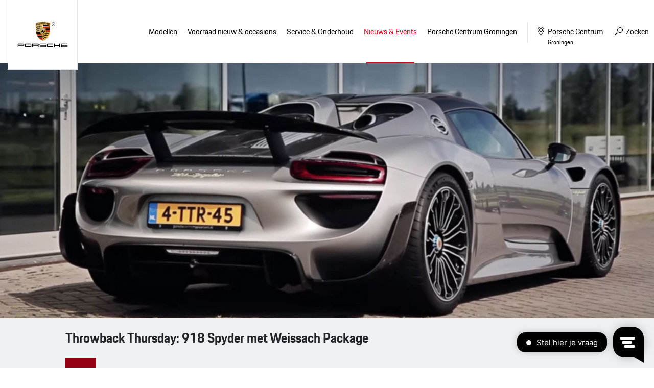

--- FILE ---
content_type: text/html; charset=UTF-8
request_url: https://www.porschecentrumgroningen.nl/nieuws-evenementen/nieuws/throwback-thursday-918-spyder-met-weissach-package-1394
body_size: 6689
content:
<!doctype html>
<html lang="nl">
<head>
    <!-- Google Tag Manager -->
<script>(function(w,d,s,l,i){w[l]=w[l]||[];w[l].push({'gtm.start':
new Date().getTime(),event:'gtm.js'});var f=d.getElementsByTagName(s)[0],
j=d.createElement(s),dl=l!='dataLayer'?'&l='+l:'';j.async=true;j.src=
'https://www.googletagmanager.com/gtm.js?id='+i+dl;f.parentNode.insertBefore(j,f);
})(window,document,'script','dataLayer','GTM-P6QDNQ8');</script>
<!-- End Google Tag Manager -->

<meta content="width=device-width, initial-scale=1.0" name="viewport">
<meta charset="utf-8">
<meta name="csrf-token" content="mX8EpJDLVkH5GnqKAsVLkY9aywzclQDeW3vSD0Br">
<link rel="apple-touch-icon-precomposed" sizes="57x57" href="/img/icons/apple-touch-icon-57x57.png"/>
<link rel="apple-touch-icon-precomposed" sizes="114x114" href="/img/icons/apple-touch-icon-114x114.png"/>
<link rel="apple-touch-icon-precomposed" sizes="72x72" href="/img/icons/apple-touch-icon-72x72.png"/>
<link rel="apple-touch-icon-precomposed" sizes="144x144" href="/img/icons/apple-touch-icon-144x144.png"/>
<link rel="apple-touch-icon-precomposed" sizes="60x60" href="/img/icons/apple-touch-icon-60x60.png"/>
<link rel="apple-touch-icon-precomposed" sizes="120x120" href="/img/icons/apple-touch-icon-120x120.png"/>
<link rel="apple-touch-icon-precomposed" sizes="76x76" href="/img/icons/apple-touch-icon-76x76.png"/>
<link rel="apple-touch-icon-precomposed" sizes="152x152" href="/img/icons/apple-touch-icon-152x152.png"/>
<link rel="icon" type="image/png" href="/img/icons/favicon-196x196.png" sizes="196x196"/>
<link rel="icon" type="image/png" href="/img/icons/favicon-96x96.png" sizes="96x96"/>
<link rel="icon" type="image/png" href="/img/icons/favicon-32x32.png" sizes="32x32"/>
<link rel="icon" type="image/png" href="/img/icons/favicon-16x16.png" sizes="16x16"/>
<link rel="icon" type="image/png" href="/img/icons/favicon-128.png" sizes="128x128"/>
<meta name="application-name" content="&nbsp;"/>
<meta name="msapplication-TileColor" content="#FFFFFF"/>
<meta name="msapplication-TileImage" content="/img/icons/mstile-144x144.png"/>
<meta name="msapplication-square70x70logo" content="/img/icons/mstile-70x70.png"/>
<meta name="msapplication-square150x150logo" content="/img/icons/mstile-150x150.png"/>
<meta name="msapplication-wide310x150logo" content="/img/icons/mstile-310x150.png"/>
<meta name="msapplication-square310x310logo" content="/img/icons/mstile-310x310.png"/>



    <meta name="title" content="Throwback Thursday: 918 Spyder met Weissach Package">
    <meta name="keywords" content="">
    <meta name="description" content="">

    <meta property="og:type" content="article">
    <meta property="og:url" content="https://www.porschecentrumgroningen.nl/nieuws-evenementen/nieuws/throwback-thursday-918-spyder-met-weissach-package-1394">
            <meta property="og:image" content="https://cloud01.topsite.nl/porschecentrumgroningen.nl/header/236/918spyder-236_800x600_canvas.jpg">
        <meta property="og:title" content="Throwback Thursday: 918 Spyder met Weissach Package">
    <meta property="og:description" content="">


<title>Throwback Thursday: 918 Spyder met Weissach Package - Porsche Centrum Groningen</title>
<link href="/css/app.css?id=24795b56704c59e58e28" rel="stylesheet">



            <script type="text/javascript">
            window.Trengo = window.Trengo || {};
            window.Trengo.key = 'dd5yWPnJ8c8xKKGK9Exi';
            (function (d, script, t) {
                script = d.createElement('script');
                script.type = 'text/javascript';
                script.async = true;
                script.src = 'https://static.widget.trengo.eu/embed.js';
                d.getElementsByTagName('head')[0].appendChild(script);
            }(document));
        </script>
    </head>

<body>
    <!-- Google Tag Manager (noscript) --> <noscript><iframe src="https://www.googletagmanager.com/ns.html?id=GTM-TLJTCFS" height="0" width="0" style="display:none;visibility:hidden"></iframe></noscript> <!-- End Google Tag Manager (noscript) -->

    














<div id="browser-notice">
    <span class="h2">Let op!</span>

    <p>U gebruikt een verouderde browser. De website van Porsche Centrum Groningen is niet geoptimaliseerd om in deze browser te werken.</p>
    <p>U kunt hierdoor problemen met de website ervaren. Wij raden u aan gebruik te maken van Google Chrome of Firefox om de website te bekijken.</p>
    
    <a href="#" class="button red arrow">Akkoord</a>
</div>
<div class="header-wrapper">
    <div class="container-fluid">
        <header>
            <div class="logo">
                <a href="/">
                    <img src="/img/logo.svg" alt="" width="123" height="74">
                </a>
            </div>

            <div id="mobile-buttons">
                <a href="#" class="navigation">
                    <span>Menu <i class="icon-menu-lines"></i></span>
                </a>
            </div>

            <nav>
                <ul>
                    <li class="title">
                        <i class="icon-close"></i>
                    </li>
                    <li class="item models">
                        <a href="https://www.porschecentrumgroningen.nl/modellen" class="with-sub">Modellen</a>
                        <ul>
                            <li class="title">
                                <strong>Modellen</strong>
                                <span class="back">
                                <i class="icon-arrow-head-left"></i>
                                Menu
                            </span>
                                <i class="icon-close"></i>
                            </li>
                            <li>
                                <ul class="model-overview">
                                                                            <li>
                                            <a href="https://www.porschecentrumgroningen.nl/modellen/718">
                                                <img src="https://occasions.topsite.nl/img/models/718.webp">
                                                718
                                            </a>
                                            <div class="model">
                                                <span class="back">
                                                    <i class="icon-arrow-head-left"></i>
                                                    Menu
                                                </span>
                                                <i class="icon-close"></i>

                                                <div class="container-fluid">
                                                    <div class="model-wrapper">
                                                        <img src="https://occasions.topsite.nl/img/models/718-vooraanzicht.webp" alt="718" class="flyout-image">
                                                        <div class="title">
                                                            <strong>718</strong>
                                                            <div class="fuel">
                                                                                                                                    <span class="benzine">Benzine</span>
                                                                                                                            </div>
                                                            <div class="buttons">
                                                                <a href="https://www.porsche.com/netherlands/nl/modelstart/" class="nav-button" target="_blank"><i class="icon-configurate"></i> Configureren</a>
                                                                <a href="https://www.porschecentrumgroningen.nl/voorraad/aanbod-nieuw?model%5B0%5D=Boxster&amp;model%5B1%5D=Cayman&amp;model%5B2%5D=Spyder"
                                                                   class="nav-button"><i class="icon-search"></i> Bekijk ons aanbod</a>
                                                                <a href="https://www.porschecentrumgroningen.nl/voorraad/porsche-zoeken?model%5B0%5D=Boxster&amp;model%5B1%5D=Cayman&amp;model%5B2%5D=Spyder"
                                                                   class="nav-button"><i class="icon-search"></i> Bekijk onze occasions</a>
                                                            </div>
                                                        </div>









                                                        <div class="series">
                                                                                                                            <a href="https://www.porschecentrumgroningen.nl/modellen/718/718-cayman-gt4-rs" class="nav-button w-100">
                                                                    <i class="icon-arrow-head-right"></i> 718 Cayman GT4 RS
                                                                </a>
                                                                                                                            <a href="https://www.porschecentrumgroningen.nl/modellen/718/718-spyder-rs" class="nav-button w-100">
                                                                    <i class="icon-arrow-head-right"></i> 718 Spyder RS
                                                                </a>
                                                                                                                    </div>
                                                        <a href="https://www.porschecentrumgroningen.nl/modellen" class="nav-button w-100 button-all"><i class="icon-arrow-head-right"></i> Alle modellen</a>
                                                    </div>
                                                </div>
                                            </div>
                                        </li>
                                                                            <li>
                                            <a href="https://www.porschecentrumgroningen.nl/modellen/911">
                                                <img src="https://occasions.topsite.nl/img/models/911.webp">
                                                911
                                            </a>
                                            <div class="model">
                                                <span class="back">
                                                    <i class="icon-arrow-head-left"></i>
                                                    Menu
                                                </span>
                                                <i class="icon-close"></i>

                                                <div class="container-fluid">
                                                    <div class="model-wrapper">
                                                        <img src="https://occasions.topsite.nl/img/models/911-vooraanzicht.webp" alt="911" class="flyout-image">
                                                        <div class="title">
                                                            <strong>911</strong>
                                                            <div class="fuel">
                                                                                                                                    <span class="benzine">Benzine</span>
                                                                                                                            </div>
                                                            <div class="buttons">
                                                                <a href="https://www.porsche.com/netherlands/nl/modelstart/" class="nav-button" target="_blank"><i class="icon-configurate"></i> Configureren</a>
                                                                <a href="https://www.porschecentrumgroningen.nl/voorraad/aanbod-nieuw?model%5B0%5D=911"
                                                                   class="nav-button"><i class="icon-search"></i> Bekijk ons aanbod</a>
                                                                <a href="https://www.porschecentrumgroningen.nl/voorraad/porsche-zoeken?model%5B0%5D=911"
                                                                   class="nav-button"><i class="icon-search"></i> Bekijk onze occasions</a>
                                                            </div>
                                                        </div>









                                                        <div class="series">
                                                                                                                            <a href="https://www.porschecentrumgroningen.nl/modellen/911/911-carrera-coupe-modellen" class="nav-button w-100">
                                                                    <i class="icon-arrow-head-right"></i> 911 Carrera Coupe Modellen
                                                                </a>
                                                                                                                            <a href="https://www.porschecentrumgroningen.nl/modellen/911/911-carrera-cabriolet-modellen" class="nav-button w-100">
                                                                    <i class="icon-arrow-head-right"></i> 911 Carrera Cabriolet Modellen
                                                                </a>
                                                                                                                            <a href="https://www.porschecentrumgroningen.nl/modellen/911/911-targa-modellen" class="nav-button w-100">
                                                                    <i class="icon-arrow-head-right"></i> 911 Targa Modellen
                                                                </a>
                                                                                                                            <a href="https://www.porschecentrumgroningen.nl/modellen/911/911-turbo-50-years" class="nav-button w-100">
                                                                    <i class="icon-arrow-head-right"></i> 911 Turbo 50 Years
                                                                </a>
                                                                                                                            <a href="https://www.porschecentrumgroningen.nl/modellen/911/911-gt-modellen" class="nav-button w-100">
                                                                    <i class="icon-arrow-head-right"></i> 911 GT Modellen
                                                                </a>
                                                                                                                            <a href="https://www.porschecentrumgroningen.nl/modellen/911/911-spirit-70" class="nav-button w-100">
                                                                    <i class="icon-arrow-head-right"></i> 911 Spirit 70
                                                                </a>
                                                                                                                            <a href="https://www.porschecentrumgroningen.nl/modellen/911/911-turbo-s" class="nav-button w-100">
                                                                    <i class="icon-arrow-head-right"></i> 911 Turbo S
                                                                </a>
                                                                                                                    </div>
                                                        <a href="https://www.porschecentrumgroningen.nl/modellen" class="nav-button w-100 button-all"><i class="icon-arrow-head-right"></i> Alle modellen</a>
                                                    </div>
                                                </div>
                                            </div>
                                        </li>
                                                                            <li>
                                            <a href="https://www.porschecentrumgroningen.nl/modellen/taycan">
                                                <img src="https://occasions.topsite.nl/img/models/taycan.webp">
                                                Taycan
                                            </a>
                                            <div class="model">
                                                <span class="back">
                                                    <i class="icon-arrow-head-left"></i>
                                                    Menu
                                                </span>
                                                <i class="icon-close"></i>

                                                <div class="container-fluid">
                                                    <div class="model-wrapper">
                                                        <img src="https://occasions.topsite.nl/img/models/taycan-vooraanzicht.webp" alt="Taycan" class="flyout-image">
                                                        <div class="title">
                                                            <strong>Taycan</strong>
                                                            <div class="fuel">
                                                                                                                                    <span class="elektrisch">Elektrisch</span>
                                                                                                                            </div>
                                                            <div class="buttons">
                                                                <a href="https://www.porsche.com/netherlands/nl/modelstart/" class="nav-button" target="_blank"><i class="icon-configurate"></i> Configureren</a>
                                                                <a href="https://www.porschecentrumgroningen.nl/voorraad/aanbod-nieuw?model%5B0%5D=Taycan"
                                                                   class="nav-button"><i class="icon-search"></i> Bekijk ons aanbod</a>
                                                                <a href="https://www.porschecentrumgroningen.nl/voorraad/porsche-zoeken?model%5B0%5D=Taycan"
                                                                   class="nav-button"><i class="icon-search"></i> Bekijk onze occasions</a>
                                                            </div>
                                                        </div>









                                                        <div class="series">
                                                                                                                            <a href="https://www.porschecentrumgroningen.nl/modellen/taycan/taycan-modellen" class="nav-button w-100">
                                                                    <i class="icon-arrow-head-right"></i> Taycan Modellen
                                                                </a>
                                                                                                                            <a href="https://www.porschecentrumgroningen.nl/modellen/taycan/taycan-cross-turismo-modellen" class="nav-button w-100">
                                                                    <i class="icon-arrow-head-right"></i> Taycan Cross Turismo Modellen
                                                                </a>
                                                                                                                            <a href="https://www.porschecentrumgroningen.nl/modellen/taycan/taycan-sport-turismo-modellen" class="nav-button w-100">
                                                                    <i class="icon-arrow-head-right"></i> Taycan Sport Turismo Modellen
                                                                </a>
                                                                                                                    </div>
                                                        <a href="https://www.porschecentrumgroningen.nl/modellen" class="nav-button w-100 button-all"><i class="icon-arrow-head-right"></i> Alle modellen</a>
                                                    </div>
                                                </div>
                                            </div>
                                        </li>
                                                                            <li>
                                            <a href="https://www.porschecentrumgroningen.nl/modellen/panamera">
                                                <img src="https://occasions.topsite.nl/img/models/panamera.webp">
                                                Panamera
                                            </a>
                                            <div class="model">
                                                <span class="back">
                                                    <i class="icon-arrow-head-left"></i>
                                                    Menu
                                                </span>
                                                <i class="icon-close"></i>

                                                <div class="container-fluid">
                                                    <div class="model-wrapper">
                                                        <img src="https://occasions.topsite.nl/img/models/panamera-vooraanzicht.webp" alt="Panamera" class="flyout-image">
                                                        <div class="title">
                                                            <strong>Panamera</strong>
                                                            <div class="fuel">
                                                                                                                                    <span class="benzine">Benzine</span>
                                                                                                                                    <span class="hybride">Hybride</span>
                                                                                                                            </div>
                                                            <div class="buttons">
                                                                <a href="https://www.porsche.com/netherlands/nl/modelstart/" class="nav-button" target="_blank"><i class="icon-configurate"></i> Configureren</a>
                                                                <a href="https://www.porschecentrumgroningen.nl/voorraad/aanbod-nieuw?model%5B0%5D=Panamera"
                                                                   class="nav-button"><i class="icon-search"></i> Bekijk ons aanbod</a>
                                                                <a href="https://www.porschecentrumgroningen.nl/voorraad/porsche-zoeken?model%5B0%5D=Panamera"
                                                                   class="nav-button"><i class="icon-search"></i> Bekijk onze occasions</a>
                                                            </div>
                                                        </div>









                                                        <div class="series">
                                                                                                                            <a href="https://www.porschecentrumgroningen.nl/modellen/panamera/panamera-models" class="nav-button w-100">
                                                                    <i class="icon-arrow-head-right"></i> Panamera Models
                                                                </a>
                                                                                                                            <a href="https://www.porschecentrumgroningen.nl/modellen/panamera/panamera-executive-models" class="nav-button w-100">
                                                                    <i class="icon-arrow-head-right"></i> Panamera Executive Models
                                                                </a>
                                                                                                                    </div>
                                                        <a href="https://www.porschecentrumgroningen.nl/modellen" class="nav-button w-100 button-all"><i class="icon-arrow-head-right"></i> Alle modellen</a>
                                                    </div>
                                                </div>
                                            </div>
                                        </li>
                                                                            <li>
                                            <a href="https://www.porschecentrumgroningen.nl/modellen/macan">
                                                <img src="https://occasions.topsite.nl/img/models/macan.webp">
                                                Macan
                                            </a>
                                            <div class="model">
                                                <span class="back">
                                                    <i class="icon-arrow-head-left"></i>
                                                    Menu
                                                </span>
                                                <i class="icon-close"></i>

                                                <div class="container-fluid">
                                                    <div class="model-wrapper">
                                                        <img src="https://occasions.topsite.nl/img/models/macan-vooraanzicht.webp" alt="Macan" class="flyout-image">
                                                        <div class="title">
                                                            <strong>Macan</strong>
                                                            <div class="fuel">
                                                                                                                                    <span class="elektrisch">Elektrisch</span>
                                                                                                                            </div>
                                                            <div class="buttons">
                                                                <a href="https://www.porsche.com/netherlands/nl/modelstart/" class="nav-button" target="_blank"><i class="icon-configurate"></i> Configureren</a>
                                                                <a href="https://www.porschecentrumgroningen.nl/voorraad/aanbod-nieuw?model%5B0%5D=Macan"
                                                                   class="nav-button"><i class="icon-search"></i> Bekijk ons aanbod</a>
                                                                <a href="https://www.porschecentrumgroningen.nl/voorraad/porsche-zoeken?model%5B0%5D=Macan"
                                                                   class="nav-button"><i class="icon-search"></i> Bekijk onze occasions</a>
                                                            </div>
                                                        </div>









                                                        <div class="series">
                                                                                                                            <a href="https://www.porschecentrumgroningen.nl/modellen/macan/macan-electric-modellen" class="nav-button w-100">
                                                                    <i class="icon-arrow-head-right"></i> Macan Electric Modellen
                                                                </a>
                                                                                                                    </div>
                                                        <a href="https://www.porschecentrumgroningen.nl/modellen" class="nav-button w-100 button-all"><i class="icon-arrow-head-right"></i> Alle modellen</a>
                                                    </div>
                                                </div>
                                            </div>
                                        </li>
                                                                            <li>
                                            <a href="https://www.porschecentrumgroningen.nl/modellen/cayenne">
                                                <img src="https://occasions.topsite.nl/img/models/cayenne.webp">
                                                Cayenne
                                            </a>
                                            <div class="model">
                                                <span class="back">
                                                    <i class="icon-arrow-head-left"></i>
                                                    Menu
                                                </span>
                                                <i class="icon-close"></i>

                                                <div class="container-fluid">
                                                    <div class="model-wrapper">
                                                        <img src="https://occasions.topsite.nl/img/models/cayenne-vooraanzicht.webp" alt="Cayenne" class="flyout-image">
                                                        <div class="title">
                                                            <strong>Cayenne</strong>
                                                            <div class="fuel">
                                                                                                                                    <span class="benzine">Benzine</span>
                                                                                                                                    <span class="hybride">Hybride</span>
                                                                                                                            </div>
                                                            <div class="buttons">
                                                                <a href="https://www.porsche.com/netherlands/nl/modelstart/" class="nav-button" target="_blank"><i class="icon-configurate"></i> Configureren</a>
                                                                <a href="https://www.porschecentrumgroningen.nl/voorraad/aanbod-nieuw?model%5B0%5D=Cayenne"
                                                                   class="nav-button"><i class="icon-search"></i> Bekijk ons aanbod</a>
                                                                <a href="https://www.porschecentrumgroningen.nl/voorraad/porsche-zoeken?model%5B0%5D=Cayenne"
                                                                   class="nav-button"><i class="icon-search"></i> Bekijk onze occasions</a>
                                                            </div>
                                                        </div>









                                                        <div class="series">
                                                                                                                            <a href="https://www.porschecentrumgroningen.nl/modellen/cayenne/cayenne-modellen" class="nav-button w-100">
                                                                    <i class="icon-arrow-head-right"></i> Cayenne Modellen
                                                                </a>
                                                                                                                            <a href="https://www.porschecentrumgroningen.nl/modellen/cayenne/cayenne-coupe-modellen" class="nav-button w-100">
                                                                    <i class="icon-arrow-head-right"></i> Cayenne Coupé Modellen
                                                                </a>
                                                                                                                            <a href="https://www.porschecentrumgroningen.nl/modellen/cayenne/cayenne-electric-modellen" class="nav-button w-100">
                                                                    <i class="icon-arrow-head-right"></i> Cayenne Electric Modellen
                                                                </a>
                                                                                                                    </div>
                                                        <a href="https://www.porschecentrumgroningen.nl/modellen" class="nav-button w-100 button-all"><i class="icon-arrow-head-right"></i> Alle modellen</a>
                                                    </div>
                                                </div>
                                            </div>
                                        </li>
                                                                    </ul>
                            </li>
                        </ul>
                    </li>

                    

                                                                        <li class="item">
    <a href="https://www.porschecentrumgroningen.nl/voorraad"
       
       class="  with-sub" title="Voorraad nieuw &amp; occasions">
        <span>Voorraad nieuw &amp; occasions</span>
    </a>
            <ul>
            <li class="title">
                <strong>Voorraad nieuw &amp; occasions</strong>
                <span class="back">
                <i class="icon-arrow-head-left"></i>
                Menu
            </span>
                <i class="icon-close"></i>
            </li>
            <li class="item">
    <a href="https://www.porschecentrumgroningen.nl/voorraad/porsche-zoeken"
       
       class="  " title="Voorraad nieuw &amp; occasions">
        <span>Voorraad nieuw &amp; occasions</span>
    </a>
    </li>
<li class="item">
    <a href="https://www.porschecentrumgroningen.nl/voorraad/porscheoperationallease"
       
       class="  " title="Porsche Operational Lease">
        <span>Porsche Operational Lease</span>
    </a>
    </li>
<li class="item">
    <a href="https://www.porschecentrumgroningen.nl/voorraad/porsche-zoekopdracht"
       
       class="  " title="Porsche zoekopdracht">
        <span>Porsche zoekopdracht</span>
    </a>
    </li>
<li class="item">
    <a href="https://www.porschecentrumgroningen.nl/voorraad/porsche-brochures"
       
       class="  " title="Brochures">
        <span>Brochures</span>
    </a>
    </li>
<li class="item">
    <a href="https://www.porschecentrumgroningen.nl/voorraad/porsche-verzekeringen"
       
       class="  " title="Verzekering">
        <span>Verzekering</span>
    </a>
    </li>
<li class="item">
    <a href="https://www.porschecentrumgroningen.nl/voorraad/porsche-verkopen"
       
       class="  " title="Uw Porsche aan ons verkopen?">
        <span>Uw Porsche aan ons verkopen?</span>
    </a>
    </li>
<li class="item">
    <a href="https://www.porschecentrumgroningen.nl/voorraad/approved-garantie"
       
       class="  " title="Approved garantie">
        <span>Approved garantie</span>
    </a>
    </li>
        </ul>
    </li>
                                                                                                <li class="item">
    <a href="https://www.porschecentrumgroningen.nl/service-onderhoud"
       
       class="  with-sub" title="Service &amp; Onderhoud">
        <span>Service &amp; Onderhoud</span>
    </a>
            <ul>
            <li class="title">
                <strong>Service &amp; Onderhoud</strong>
                <span class="back">
                <i class="icon-arrow-head-left"></i>
                Menu
            </span>
                <i class="icon-close"></i>
            </li>
            <li class="item">
    <a href="https://www.porschecentrumgroningen.nl/service-onderhoud/service"
       
       class="  with-sub" title="Service">
        <span>Service</span>
    </a>
            <ul>
            <li class="title">
                <strong>Service</strong>
                <span class="back">
                <i class="icon-arrow-head-left"></i>
                Menu
            </span>
                <i class="icon-close"></i>
            </li>
            <li class="item">
    <a href="https://login.porsche.com/login/gb/en_GB"
        target="_blank"
       class="  " title="Porsche Connect">
        <span>Porsche Connect</span>
    </a>
    </li>
<li class="item">
    <a href="https://www.porschecentrumgroningen.nl/service-onderhoud/service/gratis-haal-en-brengservice"
       
       class="  " title="Haal- en Brengservice">
        <span>Haal- en Brengservice</span>
    </a>
    </li>
<li class="item">
    <a href="https://www.porschecentrumgroningen.nl/service-onderhoud/service/porsche-approved-garantie"
       
       class="  " title="Porsche Approved Garantie">
        <span>Porsche Approved Garantie</span>
    </a>
    </li>
<li class="item">
    <a href="https://www.porschecentrumgroningen.nl/service-onderhoud/service/porsche-insurance"
       
       class="  " title="Porsche Insurance">
        <span>Porsche Insurance</span>
    </a>
    </li>
<li class="item">
    <a href="https://www.porschecentrumgroningen.nl/service-onderhoud/service/porsche-classic-insurance-"
       
       class="  " title="Porsche Classic Insurance">
        <span>Porsche Classic Insurance</span>
    </a>
    </li>
<li class="item">
    <a href="https://www.porschecentrumgroningen.nl/service-onderhoud/service/lakverzegeling"
       
       class="  " title="Lakverzegeling">
        <span>Lakverzegeling</span>
    </a>
    </li>
<li class="item">
    <a href="https://www.porschecentrumgroningen.nl/service-onderhoud/service/import-service"
       
       class="  " title="Porsche Import Service">
        <span>Porsche Import Service</span>
    </a>
    </li>
        </ul>
    </li>
<li class="item">
    <a href="https://www.porschecentrumgroningen.nl/service-onderhoud/onderhoud"
       
       class="  with-sub" title="Onderhoud">
        <span>Onderhoud</span>
    </a>
            <ul>
            <li class="title">
                <strong>Onderhoud</strong>
                <span class="back">
                <i class="icon-arrow-head-left"></i>
                Menu
            </span>
                <i class="icon-close"></i>
            </li>
            <li class="item">
    <a href="https://www.porschecentrumgroningen.nl/service-onderhoud/onderhoud/groot-en-klein-onderhoud"
       
       class="  " title="Groot en klein onderhoud">
        <span>Groot en klein onderhoud</span>
    </a>
    </li>
<li class="item">
    <a href="https://www.porschecentrumgroningen.nl/service-onderhoud/onderhoud/onderhoudsprijzen"
       
       class="  " title="Serviceprijzen">
        <span>Serviceprijzen</span>
    </a>
    </li>
<li class="item">
    <a href="https://www.porschecentrumgroningen.nl/service-onderhoud/onderhoud/vervangend-vervoer"
       
       class="  " title="Vervangend vervoer">
        <span>Vervangend vervoer</span>
    </a>
    </li>
<li class="item">
    <a href="https://www.porschecentrumgroningen.nl/service-onderhoud/onderhoud/airco-reiniging"
       
       class="  " title="Airco reiniging">
        <span>Airco reiniging</span>
    </a>
    </li>
<li class="item">
    <a href="https://www.porschecentrumgroningen.nl/service-onderhoud/onderhoud/nieuwe-banden"
       
       class="  " title="Nieuwe banden">
        <span>Nieuwe banden</span>
    </a>
    </li>
        </ul>
    </li>
<li class="item">
    <a href="https://www.porschecentrumgroningen.nl/service-onderhoud/keuringen"
       
       class="  with-sub" title="Keuringen">
        <span>Keuringen</span>
    </a>
            <ul>
            <li class="title">
                <strong>Keuringen</strong>
                <span class="back">
                <i class="icon-arrow-head-left"></i>
                Menu
            </span>
                <i class="icon-close"></i>
            </li>
            <li class="item">
    <a href="https://www.porschecentrumgroningen.nl/service-onderhoud/keuringen/apk"
       
       class="  " title="APK">
        <span>APK</span>
    </a>
    </li>
<li class="item">
    <a href="https://www.porschecentrumgroningen.nl/service-onderhoud/keuringen/service-dialoog"
       
       class="  " title="Service Dialoog">
        <span>Service Dialoog</span>
    </a>
    </li>
<li class="item">
    <a href="https://www.porschecentrumgroningen.nl/service-onderhoud/keuringen/porsche-aankoopkeuring"
       
       class="  " title="Porsche aankoopkeuring">
        <span>Porsche aankoopkeuring</span>
    </a>
    </li>
        </ul>
    </li>
<li class="item">
    <a href="https://www.porschecentrumgroningen.nl/service-onderhoud/accessoires-tequipment"
       
       class="  with-sub" title="Accessoires &amp; Tequipment">
        <span>Accessoires &amp; Tequipment</span>
    </a>
            <ul>
            <li class="title">
                <strong>Accessoires &amp; Tequipment</strong>
                <span class="back">
                <i class="icon-arrow-head-left"></i>
                Menu
            </span>
                <i class="icon-close"></i>
            </li>
            <li class="item">
    <a href="https://www.porschecentrumgroningen.nl/service-onderhoud/accessoires-tequipment/wielensets"
       
       class="  " title="Wielensets">
        <span>Wielensets</span>
    </a>
    </li>
<li class="item">
    <a href="https://www.porschecentrumgroningen.nl/service-onderhoud/accessoires-tequipment/n-markering-banden"
       
       class="  " title="N-markering banden">
        <span>N-markering banden</span>
    </a>
    </li>
<li class="item">
    <a href="http://content3.eu.porsche.com/prod/pag/tequipment/TeqFinder.nsf/TeqFinder?ReadForm&amp;country=netherlands"
        target="_blank"
       class="  " title="Tequipment">
        <span>Tequipment</span>
    </a>
    </li>
        </ul>
    </li>
<li class="item">
    <a href="https://www.porsche-shop.nl/"
        target="_blank"
       class="  " title="Shop">
        <span>Shop</span>
    </a>
    </li>
        </ul>
    </li>
                                                                                                <li class="item">
    <a href="#"
       
       class=" active with-sub" title="Nieuws &amp; Events">
        <span>Nieuws &amp; Events</span>
    </a>
            <ul>
            <li class="title">
                <strong>Nieuws &amp; Events</strong>
                <span class="back">
                <i class="icon-arrow-head-left"></i>
                Menu
            </span>
                <i class="icon-close"></i>
            </li>
            <li class="item">
    <a href="https://www.porschecentrumgroningen.nl/nieuws-evenementen/nieuws"
       
       class=" active " title="Nieuws">
        <span>Nieuws</span>
    </a>
    </li>
<li class="item">
    <a href="https://www.porschecentrumgroningen.nl/nieuws-evenementen/events"
       
       class="  " title="Evenementen">
        <span>Evenementen</span>
    </a>
    </li>
<li class="item">
    <a href="https://www.porschecentrumgroningen.nl/nieuws-evenementen/porsche24.-porsche-rijden-worden-beloond."
       
       class="  " title="Porsche24">
        <span>Porsche24</span>
    </a>
    </li>
<li class="item">
    <a href="https://blog.porschecentrumgroningen.nl/"
        target="_blank"
       class="  " title="Blog">
        <span>Blog</span>
    </a>
    </li>
        </ul>
    </li>
                                                                                                                            <li class="item contact">
                                <a href="#"
                                   
                                   class="with-sub" title="Porsche Centrum Groningen">
                                    <span>Porsche Centrum Groningen</span>
                                </a>
                                <ul>
                                    <li class="title">
                                        <strong>Porsche Centrum Groningen</strong>
                                        <span class="back">
                                            <i class="icon-arrow-head-left"></i>
                                            Menu
                                        </span>
                                        <i class="icon-close"></i>
                                    </li>
                                    <li>
                                        <div class="container-fluid">
                                            <div class="contact-wrapper">
                                                                                                    <div class="column1">
                                                        <h2>Over ons</h2>
                                                        <ul>
                                                            <li class="item">
    <a href="https://www.porschecentrumgroningen.nl/over-ons/over-porsche-centrum-groningen"
       
       class="  " title="Over Porsche Centrum Groningen">
        <span>Over Porsche Centrum Groningen</span>
    </a>
    </li>
<li class="item">
    <a href="https://www.porschecentrumgroningen.nl/over-ons/ons-team"
       
       class="  " title="Ons team">
        <span>Ons team</span>
    </a>
    </li>
<li class="item">
    <a href="https://www.porschecentrumgroningen.nl/over-ons/openingstijden"
       
       class="  " title="Openingstijden">
        <span>Openingstijden</span>
    </a>
    </li>
<li class="item">
    <a href="https://www.porschecentrumgroningen.nl/over-ons/routebeschrijving"
       
       class="  " title="Routebeschrijving">
        <span>Routebeschrijving</span>
    </a>
    </li>
<li class="item">
    <a href="https://www.porschecentrumgroningen.nl/over-ons/porsche-assistance"
       
       class="  " title="Porsche Assistance">
        <span>Porsche Assistance</span>
    </a>
    </li>
<li class="item">
    <a href="https://www.porschecentrumgroningen.nl/over-ons/contact"
       
       class="  " title="Contactformulier">
        <span>Contactformulier</span>
    </a>
    </li>
<li class="item">
    <a href="https://werkenbijporsche.nl/locaties/groningen?utm_source=refferal&amp;utm_medium=porsche-centrum-groningen"
        target="_blank"
       class="  " title="Vacatures">
        <span>Vacatures</span>
    </a>
    </li>
<li class="item">
    <a href="https://www.porschecentrumgroningen.nl/over-ons/nieuwsbrief"
       
       class="  " title="Aanmelden voor de nieuwsbrief">
        <span>Aanmelden voor de nieuwsbrief</span>
    </a>
    </li>
                                                        </ul>
                                                    </div>
                                                                                                <div class="column2">
                                                    <h2>Contact</h2>
                                                    <ul>
                                                        <li class="item">
                                                            <a href="https://www.porschecentrumgroningen.nl/over-ons/routebeschrijving">Routebeschrijving</a>
                                                        </li>
                                                        <li class="item">
                                                            <a href="https://www.porschecentrumgroningen.nl/over-ons/contact">Contactformulier</a>
                                                        </li class=item>
                                                        <li class="item">
                                                            <a href="https://www.porsche.com/netherlands/nl/modelstart/" target="_blank">Car configurator <i class="icon icon-link"></i></a>
                                                        </li>
                                                        <li class="item assistance">
                                                            <a href="tel:+318000205911">
                                                                Porsche Assistance (24/7 Hulp)
                                                                <span><i class="icon icon-uniE031"></i> 0800-0205911</span>
                                                            </a>
                                                        </li>
                                                    </ul>
                                                </div>
                                                <div class="column3">
                                                    <h2>Contactinformatie</h2>
                                                    <div class="row">
                                                        <div class="col-12 col-sm">
                                                            <address>
                                                                <p><strong>Porsche Centrum Groningen</strong></p>
<p>Bornholmstraat 25</p>
<p>9723 AW Groningen</p>
<p>T: <a href="tel:0508537911">050 85 37 911</a></p>
<p><a href="/cdn-cgi/l/email-protection#335a5d555c73435c4140505b5650565d4741465e54415c5d5a5d54565d1d5d5f"><span class="__cf_email__" data-cfemail="1e777078715e6e716c6d7d767b7d7b706a6c6b73796c71707770797b70307072">[email&#160;protected]</span></a></p>                                                            </address>
                                                        </div>
                                                        <div class="col-12 col-sm">
                                                            <div class="table-wrapper">
                                                                <p><strong>Openingstijden werkplaats</strong></p>
<table style="border-collapse: collapse; width: 100%; height: 72 px;" border="1">
<tbody>
<tr>
<td style="width: 50%; height: 18px;">Maandag - vrijdag</td>
<td style="width: 50%; height: 18px;">08:00u - 17:00u</td>
</tr>
<tr>
<td style="width: 50%; height: 18px;">Zaterdag</td>
<td style="width: 50%; height: 18px;">Gesloten</td>
</tr>
</tbody>
</table>
<p>&nbsp;</p>
<p><strong>Openingstijden showroom</strong></p>
<table style="border-collapse: collapse; width: 100%; height: 36px;" border="1">
<tbody>
<tr style="height: 18px;">
<td style="width: 50%; height: 18px;">Maandag - vrijdag</td>
<td style="width: 50%; height: 18px;">9:00u - 18:00u</td>
</tr>
<tr style="height: 18px;">
<td style="width: 50%; height: 18px;">Zaterdag</td>
<td style="width: 50%; height: 18px;">10:00u - 17:00u</td>
</tr>
</tbody>
</table>                                                            </div>
                                                        </div>
                                                    </div>
                                                </div>
                                            </div>
                                        </div>
                                    </li>
                                </ul>
                            </li>
                                            
                    <li class="item location">
                        <a href="https://www.porschecentrumgroningen.nl/over-ons">
                            <i class="icon-pin"></i>
                            <span>
                                <span>Porsche Centrum</span> Groningen
                            </span>
                        </a>
                    </li>
                    <li class="item extra">
                        <a href="/zoeken">
                            <i class="icon-search"></i>
                            Zoeken
                        </a>
                    </li>
                </ul>

                <div id="quicknav">
                    <a href="https://www.porsche.com/netherlands/nl/modelstart/" target="_blank">
                        <i class="icon-configurate"></i>
                        Car Configurator
                    </a>
                    <a href="https://www.porschecentrumgroningen.nl/voorraad/porsche-zoeken">
                        <i class="icon-uniE982"></i>
                        Occasions
                    </a>
                    <a href="https://www.porschecentrumgroningen.nl/voorraad/aanbod-nieuw">
                        <i class="icon-uniE982"></i>
                        Voorraad nieuw
                    </a>
                </div>
            </nav>
        </header>
    </div>
</div>

<div id="scroll-down">
    <i class="icon icon-uniE021"></i>
</div>

<div id="app">
    
        <section id="slider"  class="news"  >
        <div class="swiper-container">
            <div class="swiper-wrapper">
                <div class="swiper-slide" style="--bg-mobile: url('https://cloud01.topsite.nl/porschecentrumgroningen.nl/header/236/918spyder-236.jpg'); --bg-desktop: url('https://cloud01.topsite.nl/porschecentrumgroningen.nl/header/236/918spyder-236.jpg');"></div>
            </div>
        </div>
    </section>
    
    <div id="article">
     
        <section id="title">
        <div class="container-fluid">
            <h1>Throwback Thursday: 918 Spyder met Weissach Package</h1>
        </div>
    </section>
<section id="sticky">
    <div class="sticky-menu">
        <div class="menu-btn">
            <i class="icon icon-uniE01D"></i>
            <nav>
                <ul>
                    <li>
                        <a href="https://www.porschecentrumgroningen.nl">Home</a>
                    </li>
                    <li class="active">
                        

                        <ul class="submenu"></ul>
                    </li>
                    <li>
                        <a href="#">Naar boven <i class="icon icon-uniE01E"></i></a>
                    </li>
                </ul>
            </nav>
        </div>
    </div>
</section>

        <section id="content">
            <div class="container-fluid">
                <div class="row">
                    <div class="col-12 col-md-10 offset-md-1 col-lg-7 offset-lg-0 col-xl-8">
                        <span class="date">18 januari 2018</span>
                        <p><strong>In 2014 reed Autoblog-redacteur Casper Heij als een van de eersten in Nederland met de 918 Spyder, de hybride hypercar die het tijdperk van de huidige E-Performance modellen inluidde.</strong></p>
<p><strong><iframe src="//www.youtube.com/embed/Sc0JOehNon8" width="854" height="480"></iframe></strong></p>

                                            </div>
                    <aside class="col-12 col-md-6 offset-md-3 col-lg-4 offset-lg-1 col-xl-3">
                        <div class="item">
                            <h2>Deel dit artikel</h2>
                            <div class="icons">
                                <a href="https://www.facebook.com/sharer/sharer.php?u=https://www.porschecentrumgroningen.nl/nieuws-evenementen/nieuws/throwback-thursday-918-spyder-met-weissach-package-1394" target="_blank"><i class="icon icon-uniE009"></i></a>
                                <a href="https://twitter.com/home?status=https://www.porschecentrumgroningen.nl/nieuws-evenementen/nieuws/throwback-thursday-918-spyder-met-weissach-package-1394" target="_blank"><i class="icon icon-uniE001"></i></a>
                                <a href="https://www.linkedin.com/shareArticle?mini=true&url=https://www.porschecentrumgroningen.nl/nieuws-evenementen/nieuws/throwback-thursday-918-spyder-met-weissach-package-1394" target="_blank"><i class="icon icon-uniE602"></i></a>
                            </div>
                        </div>
                        <div class="d-none d-lg-block">
                                                            <div class="item">
                                    <h2>Verder lezen</h2>
                                    <div class="row">
                                                                                    <div class="col-12">
    <a href="https://www.porschecentrumgroningen.nl/nieuws-evenementen/nieuws/porsche-centrum-groningen-met-nieuwe-aandeelhouder-klaar-voor-toekomstige-groei-1731"
       class="article">
                    <img data-src="/img/nophoto.png" alt="Porsche Centrum Groningen met nieuwe aandeelhouder klaar voor toekomstige groei" width="492" height="304>
                <span class="date">01 november 2024</span>
        <h3>Porsche Centrum Groningen met nieuwe aandeelhouder klaar voor toekomstige groei</h3>
                <span class="leesmeer"><i class="icon icon-uniE01F"></i> Lees meer</span>
    </a>
</div>
                                                                                    <div class="col-12">
    <a href="https://www.porschecentrumgroningen.nl/nieuws-evenementen/nieuws/de-nieuwe-porsche-macan-nieuw-design-en-100-connected-1730"
       class="article">
                    <img data-src="https://cloud01.topsite.nl/porschecentrumgroningen.nl/header/301/high-macan-2018-porsche-ag3-3-301_492x304_fit.jpg" alt="De nieuwe Porsche Macan: nieuw design en 100% connected" width="492" height="304">
                <span class="date">03 oktober 2018</span>
        <h3>De nieuwe Porsche Macan: nieuw design en 100% connected</h3>
                <span class="leesmeer"><i class="icon icon-uniE01F"></i> Lees meer</span>
    </a>
</div>
                                                                            </div>
                                </div>
                                                    </div>
                    </aside>
                </div>
            </div>
        </section>
    </div>
    <footer>
    <div class="top">
        <div class="container-fluid">
            <div class="row">
                <div class="col-12 col-md-6 col-xl-3">
                    <div class="item address">
                        <strong></strong>
                        <address>
                            <i class="icon icon-uniE034"></i>
                            Bornholmstraat 25<br />
                            9723 AW Groningen
                        </address>

                        <a href="/cdn-cgi/l/email-protection#066f6860694676697475656e636563687274736b617469686f6861636828686a"><i class="icon icon-uniE61B"></i> <span class="__cf_email__" data-cfemail="c8a1a6aea788b8a7babbaba0adabada6bcbabda5afbaa7a6a1a6afada6e6a6a4">[email&#160;protected]</span></a>
                        <a href="tel:050 85 37 911"><i class="icon icon-uniE031"></i> 050 85 37 911</a>
                        
                    </div>
                </div>
                <div class="col-12 col-md-6 col-xl-3">
                    <div class="item times">
                        <p><strong>Openingstijden werkplaats</strong></p>
<table style="border-collapse: collapse; width: 100%; height: 72 px;" border="1">
<tbody>
<tr>
<td style="width: 50%; height: 18px;">Maandag - vrijdag</td>
<td style="width: 50%; height: 18px;">08:00u - 17:00u</td>
</tr>
<tr>
<td style="width: 50%; height: 18px;">Zaterdag</td>
<td style="width: 50%; height: 18px;">Gesloten</td>
</tr>
</tbody>
</table>
<p>&nbsp;</p>
<p><strong>Openingstijden showroom</strong></p>
<table style="border-collapse: collapse; width: 100%; height: 36px;" border="1">
<tbody>
<tr style="height: 18px;">
<td style="width: 50%; height: 18px;">Maandag - vrijdag</td>
<td style="width: 50%; height: 18px;">9:00u - 18:00u</td>
</tr>
<tr style="height: 18px;">
<td style="width: 50%; height: 18px;">Zaterdag</td>
<td style="width: 50%; height: 18px;">10:00u - 17:00u</td>
</tr>
</tbody>
</table>                    </div>
                </div>
                <div class="col-12 col-md-6 col-xl-2">
                    <div class="item links">
                        <nav>
                            <ul>
                                <li>
                                    <a href="https://www.porschecentrumgroningen.nl/over-ons/routebeschrijving">Routebeschrijving</a>
                                </li>
                                <li>
                                    <a href="https://www.porschecentrumgroningen.nl/over-ons/contact">Contactformulier</a>
                                </li>
                                <li>
                                    <a href="https://www.porsche.com/netherlands/nl/modelstart/" target="_blank">Car configurator <i class="icon icon-uniE98A"></i></a>
                                </li>
                                <li>
                                    <a href="tel:+318000205911">Porsche Assistance (24/7 Hulp)<br /> <i class="icon icon-uniE031"></i> 0800 - 0205 911</a>
                                </li>
                            </ul>
                        </nav>
                    </div>
                </div>
                <div class="col-12 col-md-6 col-xl-3 offset-xl-1">
                    <div class="item social">
                        <strong>Social</strong>
                        <div class="icons">
                                                            <a href="https://www.facebook.com/porschecentrumgroningen" target="_blank">
                                    <div class="icon icon-uniE009"></div>
                                </a>
                                                                                        <a href="https://www.youtube.com/channel/UCI3duj7mXcpslEDAw4-QKqQ" target="_blank">
                                    <div class="icon icon-uniF000"></div>
                                </a>
                                                                                        <a href="https://www.linkedin.com/company/porsche-centrum-groningen?trk=tyah&amp;trkInfo=clickedVertical%3Acompa" target="_blank">
                                    <div class="icon icon-uniE602"></div>
                                </a>
                                                                                        <a href="https://www.instagram.com/porschecentrumgroningen/" target="_blank">
                                    <div class="icon icon-uniE601"></div>
                                </a>
                                                                                </div>
                    </div>
                </div>
            </div>
        </div>
    </div>
    <div class="bottom">
        <div class="container-fluid">
            <a href="https://www.porsche.com/netherlands/nl/verkoopinformatie/" target="_blank">Verkoopinformatie</a>
            <a href="https://www.porsche.com/netherlands/nl/service/maintenance/wltp/" target="_blank">WLTP</a>
            <a href="https://www.porschecentrumgroningen.nl/over-ons/contact">Contact</a>
            <a href="https://www.porschecentrumgroningen.nl/cookies">Cookie beleid</a>
            <a href="https://www.porschecentrumgroningen.nl/privacy">Privacy Statement</a>
            <a href="https://www.porschecentrumgroningen.nl/responsible-disclosure">Responsible Disclosure</a>
            <a href="https://www.porschecentrumgroningen.nl/algemene-voorwaarden">Algemene voorwaarden</a>
            <a href="https://www.porschecentrumgroningen.nl/eu-data-act">EU Data Act</a>

            <span>
                &copy; 2026 
            </span>
        </div>
    </div>
</footer>
</div>
<div class="overlay"></div>

<script data-cfasync="false" src="/cdn-cgi/scripts/5c5dd728/cloudflare-static/email-decode.min.js"></script><script id="javascript" src="/js/app.js?id=cb141228cc8da32ae493"></script>

</body>
</html>


--- FILE ---
content_type: text/css
request_url: https://www.porschecentrumgroningen.nl/css/app.css?id=24795b56704c59e58e28
body_size: 47301
content:
@font-face{font-family:swiper-icons;src:url("data:application/font-woff;charset=utf-8;base64, [base64]//wADZ2x5ZgAAAywAAADMAAAD2MHtryVoZWFkAAABbAAAADAAAAA2E2+eoWhoZWEAAAGcAAAAHwAAACQC9gDzaG10eAAAAigAAAAZAAAArgJkABFsb2NhAAAC0AAAAFoAAABaFQAUGG1heHAAAAG8AAAAHwAAACAAcABAbmFtZQAAA/gAAAE5AAACXvFdBwlwb3N0AAAFNAAAAGIAAACE5s74hXjaY2BkYGAAYpf5Hu/j+W2+MnAzMYDAzaX6QjD6/4//Bxj5GA8AuRwMYGkAPywL13jaY2BkYGA88P8Agx4j+/8fQDYfA1AEBWgDAIB2BOoAeNpjYGRgYNBh4GdgYgABEMnIABJzYNADCQAACWgAsQB42mNgYfzCOIGBlYGB0YcxjYGBwR1Kf2WQZGhhYGBiYGVmgAFGBiQQkOaawtDAoMBQxXjg/wEGPcYDDA4wNUA2CCgwsAAAO4EL6gAAeNpj2M0gyAACqxgGNWBkZ2D4/wMA+xkDdgAAAHjaY2BgYGaAYBkGRgYQiAHyGMF8FgYHIM3DwMHABGQrMOgyWDLEM1T9/w8UBfEMgLzE////P/5//f/V/xv+r4eaAAeMbAxwIUYmIMHEgKYAYjUcsDAwsLKxc3BycfPw8jEQA/[base64]/uznmfPFBNODM2K7MTQ45YEAZqGP81AmGGcF3iPqOop0r1SPTaTbVkfUe4HXj97wYE+yNwWYxwWu4v1ugWHgo3S1XdZEVqWM7ET0cfnLGxWfkgR42o2PvWrDMBSFj/IHLaF0zKjRgdiVMwScNRAoWUoH78Y2icB/yIY09An6AH2Bdu/UB+yxopYshQiEvnvu0dURgDt8QeC8PDw7Fpji3fEA4z/PEJ6YOB5hKh4dj3EvXhxPqH/SKUY3rJ7srZ4FZnh1PMAtPhwP6fl2PMJMPDgeQ4rY8YT6Gzao0eAEA409DuggmTnFnOcSCiEiLMgxCiTI6Cq5DZUd3Qmp10vO0LaLTd2cjN4fOumlc7lUYbSQcZFkutRG7g6JKZKy0RmdLY680CDnEJ+UMkpFFe1RN7nxdVpXrC4aTtnaurOnYercZg2YVmLN/d/gczfEimrE/fs/bOuq29Zmn8tloORaXgZgGa78yO9/cnXm2BpaGvq25Dv9S4E9+5SIc9PqupJKhYFSSl47+Qcr1mYNAAAAeNptw0cKwkAAAMDZJA8Q7OUJvkLsPfZ6zFVERPy8qHh2YER+3i/BP83vIBLLySsoKimrqKqpa2hp6+jq6RsYGhmbmJqZSy0sraxtbO3sHRydnEMU4uR6yx7JJXveP7WrDycAAAAAAAH//wACeNpjYGRgYOABYhkgZgJCZgZNBkYGLQZtIJsFLMYAAAw3ALgAeNolizEKgDAQBCchRbC2sFER0YD6qVQiBCv/H9ezGI6Z5XBAw8CBK/m5iQQVauVbXLnOrMZv2oLdKFa8Pjuru2hJzGabmOSLzNMzvutpB3N42mNgZGBg4GKQYzBhYMxJLMlj4GBgAYow/P/PAJJhLM6sSoWKfWCAAwDAjgbRAAB42mNgYGBkAIIbCZo5IPrmUn0hGA0AO8EFTQAA") format("woff");font-weight:400;font-style:normal}:root{--swiper-theme-color:#007aff}.swiper-container{margin-left:auto;margin-right:auto;position:relative;overflow:hidden;list-style:none;padding:0;z-index:1}.swiper-container-vertical>.swiper-wrapper{flex-direction:column}.swiper-wrapper{position:relative;width:100%;height:100%;z-index:1;display:flex;transition-property:transform;box-sizing:content-box}.swiper-container-android .swiper-slide,.swiper-wrapper{transform:translateZ(0)}.swiper-container-multirow>.swiper-wrapper{flex-wrap:wrap}.swiper-container-multirow-column>.swiper-wrapper{flex-wrap:wrap;flex-direction:column}.swiper-container-free-mode>.swiper-wrapper{transition-timing-function:ease-out;margin:0 auto}.swiper-slide{flex-shrink:0;width:100%;height:100%;position:relative;transition-property:transform}.swiper-slide-invisible-blank{visibility:hidden}.swiper-container-autoheight,.swiper-container-autoheight .swiper-slide{height:auto}.swiper-container-autoheight .swiper-wrapper{align-items:flex-start;transition-property:transform,height}.swiper-container-3d{perspective:1200px}.swiper-container-3d .swiper-cube-shadow,.swiper-container-3d .swiper-slide,.swiper-container-3d .swiper-slide-shadow-bottom,.swiper-container-3d .swiper-slide-shadow-left,.swiper-container-3d .swiper-slide-shadow-right,.swiper-container-3d .swiper-slide-shadow-top,.swiper-container-3d .swiper-wrapper{transform-style:preserve-3d}.swiper-container-3d .swiper-slide-shadow-bottom,.swiper-container-3d .swiper-slide-shadow-left,.swiper-container-3d .swiper-slide-shadow-right,.swiper-container-3d .swiper-slide-shadow-top{position:absolute;left:0;top:0;width:100%;height:100%;pointer-events:none;z-index:10}.swiper-container-3d .swiper-slide-shadow-left{background-image:linear-gradient(270deg,rgba(0,0,0,.5),transparent)}.swiper-container-3d .swiper-slide-shadow-right{background-image:linear-gradient(90deg,rgba(0,0,0,.5),transparent)}.swiper-container-3d .swiper-slide-shadow-top{background-image:linear-gradient(0deg,rgba(0,0,0,.5),transparent)}.swiper-container-3d .swiper-slide-shadow-bottom{background-image:linear-gradient(180deg,rgba(0,0,0,.5),transparent)}.swiper-container-css-mode>.swiper-wrapper{overflow:auto;scrollbar-width:none;-ms-overflow-style:none}.swiper-container-css-mode>.swiper-wrapper::-webkit-scrollbar{display:none}.swiper-container-css-mode>.swiper-wrapper>.swiper-slide{scroll-snap-align:start start}.swiper-container-horizontal.swiper-container-css-mode>.swiper-wrapper{scroll-snap-type:x mandatory}.swiper-container-vertical.swiper-container-css-mode>.swiper-wrapper{scroll-snap-type:y mandatory}.swiper-lazy-preloader{width:42px;height:42px;position:absolute;left:50%;top:50%;margin-left:-21px;margin-top:-21px;z-index:10;transform-origin:50%;animation:swiper-preloader-spin 1s linear infinite;box-sizing:border-box;border-radius:50%;border:4px solid var(--swiper-preloader-color,var(--swiper-theme-color));border-top:4px solid transparent}.swiper-lazy-preloader-white{--swiper-preloader-color:#fff}.swiper-lazy-preloader-black{--swiper-preloader-color:#000}@keyframes swiper-preloader-spin{to{transform:rotate(1turn)}}.choices{position:relative;overflow:hidden;margin-bottom:24px;font-size:16px}.choices:focus{outline:none}.choices:last-child{margin-bottom:0}.choices.is-open{overflow:initial}.choices.is-disabled .choices__inner,.choices.is-disabled .choices__input{background-color:#eaeaea;cursor:not-allowed;-webkit-user-select:none;-moz-user-select:none;user-select:none}.choices.is-disabled .choices__item{cursor:not-allowed}.choices [hidden]{display:none!important}.choices[data-type*=select-one]{cursor:pointer}.choices[data-type*=select-one] .choices__inner{padding-bottom:7.5px}.choices[data-type*=select-one] .choices__input{display:block;width:100%;padding:10px;border-bottom:1px solid #ddd;background-color:#fff;margin:0}.choices[data-type*=select-one] .choices__button{background-image:url("[data-uri]");padding:0;background-size:8px;position:absolute;top:50%;right:0;margin-top:-10px;margin-right:25px;height:20px;width:20px;border-radius:10em;opacity:.25}.choices[data-type*=select-one] .choices__button:focus,.choices[data-type*=select-one] .choices__button:hover{opacity:1}.choices[data-type*=select-one] .choices__button:focus{box-shadow:0 0 0 2px #00bcd4}.choices[data-type*=select-one] .choices__item[data-value=""] .choices__button{display:none}.choices[data-type*=select-one]:after{content:"";height:0;width:0;border:5px solid transparent;border-top-color:#333;position:absolute;right:11.5px;top:50%;margin-top:-2.5px;pointer-events:none}.choices[data-type*=select-one].is-open:after{border-color:transparent transparent #333;margin-top:-7.5px}.choices[data-type*=select-one][dir=rtl]:after{left:11.5px;right:auto}.choices[data-type*=select-one][dir=rtl] .choices__button{right:auto;left:0;margin-left:25px;margin-right:0}.choices[data-type*=select-multiple] .choices__inner,.choices[data-type*=text] .choices__inner{cursor:text}.choices[data-type*=select-multiple] .choices__button,.choices[data-type*=text] .choices__button{position:relative;display:inline-block;margin:0 -4px 0 8px;padding-left:16px;border-left:1px solid #008fa1;background-image:url("[data-uri]");background-size:8px;width:8px;line-height:1;opacity:.75;border-radius:0}.choices[data-type*=select-multiple] .choices__button:focus,.choices[data-type*=select-multiple] .choices__button:hover,.choices[data-type*=text] .choices__button:focus,.choices[data-type*=text] .choices__button:hover{opacity:1}.choices__inner{display:inline-block;vertical-align:top;width:100%;background-color:#f9f9f9;padding:7.5px 7.5px 3.75px;border:1px solid #ddd;border-radius:2.5px;font-size:14px;min-height:44px;overflow:hidden}.is-focused .choices__inner,.is-open .choices__inner{border-color:#b7b7b7}.is-open .choices__inner{border-radius:2.5px 2.5px 0 0}.is-flipped.is-open .choices__inner{border-radius:0 0 2.5px 2.5px}.choices__list{margin:0;padding-left:0;list-style:none}.choices__list--single{display:inline-block;padding:4px 16px 4px 4px;width:100%}[dir=rtl] .choices__list--single{padding-right:4px;padding-left:16px}.choices__list--single .choices__item{width:100%}.choices__list--multiple{display:inline}.choices__list--multiple .choices__item{display:inline-block;vertical-align:middle;border-radius:20px;padding:4px 10px;font-size:12px;font-weight:500;margin-right:3.75px;margin-bottom:3.75px;background-color:#00bcd4;border:1px solid #00a5bb;color:#fff;word-break:break-all;box-sizing:border-box}.choices__list--multiple .choices__item[data-deletable]{padding-right:5px}[dir=rtl] .choices__list--multiple .choices__item{margin-right:0;margin-left:3.75px}.choices__list--multiple .choices__item.is-highlighted{background-color:#00a5bb;border:1px solid #008fa1}.is-disabled .choices__list--multiple .choices__item{background-color:#aaa;border:1px solid #919191}.choices__list--dropdown{visibility:hidden;z-index:1;position:absolute;width:100%;background-color:#fff;border:1px solid #ddd;top:100%;margin-top:-1px;border-bottom-left-radius:2.5px;border-bottom-right-radius:2.5px;overflow:hidden;word-break:break-all;will-change:visibility}.choices__list--dropdown.is-active{visibility:visible}.is-open .choices__list--dropdown{border-color:#b7b7b7}.is-flipped .choices__list--dropdown{top:auto;bottom:100%;margin-top:0;margin-bottom:-1px;border-radius:.25rem .25rem 0 0}.choices__list--dropdown .choices__list{position:relative;max-height:300px;overflow:auto;-webkit-overflow-scrolling:touch;will-change:scroll-position}.choices__list--dropdown .choices__item{position:relative;padding:10px;font-size:14px}[dir=rtl] .choices__list--dropdown .choices__item{text-align:right}@media (min-width:640px){.choices__list--dropdown .choices__item--selectable{padding-right:100px}.choices__list--dropdown .choices__item--selectable:after{content:attr(data-select-text);font-size:12px;opacity:0;position:absolute;right:10px;top:50%;transform:translateY(-50%)}[dir=rtl] .choices__list--dropdown .choices__item--selectable{text-align:right;padding-left:100px;padding-right:10px}[dir=rtl] .choices__list--dropdown .choices__item--selectable:after{right:auto;left:10px}}.choices__list--dropdown .choices__item--selectable.is-highlighted{background-color:#f2f2f2}.choices__list--dropdown .choices__item--selectable.is-highlighted:after{opacity:.5}.choices__item{cursor:default}.choices__item--selectable{cursor:pointer}.choices__item--disabled{cursor:not-allowed;-webkit-user-select:none;-moz-user-select:none;user-select:none;opacity:.5}.choices__heading{font-weight:600;font-size:12px;padding:10px;border-bottom:1px solid #f7f7f7;color:grey}.choices__button{text-indent:-9999px;-webkit-appearance:none;-moz-appearance:none;appearance:none;border:0;background-color:transparent;background-repeat:no-repeat;background-position:50%;cursor:pointer}.choices__button:focus{outline:none}.choices__input{display:inline-block;vertical-align:baseline;background-color:#f9f9f9;font-size:14px;margin-bottom:5px;border:0;border-radius:0;max-width:100%;padding:4px 0 4px 2px}.choices__input:focus{outline:0}[dir=rtl] .choices__input{padding-right:2px;padding-left:0}.choices__placeholder{opacity:.5}@keyframes plyr-progress{to{background-position:var(--plyr-progress-loading-size,25px) 0}}@keyframes plyr-popup{0%{opacity:.5;transform:translateY(10px)}to{opacity:1;transform:translateY(0)}}@keyframes plyr-fade-in{0%{opacity:0}to{opacity:1}}.plyr{-moz-osx-font-smoothing:grayscale;-webkit-font-smoothing:antialiased;align-items:center;direction:ltr;display:flex;flex-direction:column;font-family:var(--plyr-font-family,inherit);font-variant-numeric:tabular-nums;font-weight:var(--plyr-font-weight-regular,400);line-height:var(--plyr-line-height,1.7);max-width:100%;min-width:200px;position:relative;text-shadow:none;transition:box-shadow .3s ease;z-index:0}.plyr audio,.plyr iframe,.plyr video{display:block;height:100%;width:100%}.plyr button{font:inherit;line-height:inherit;width:auto}.plyr:focus{outline:0}.plyr--full-ui{box-sizing:border-box}.plyr--full-ui *,.plyr--full-ui :after,.plyr--full-ui :before{box-sizing:inherit}.plyr--full-ui a,.plyr--full-ui button,.plyr--full-ui input,.plyr--full-ui label{touch-action:manipulation}.plyr__badge{background:var(--plyr-badge-background,#4a5464);border-radius:var(--plyr-badge-border-radius,2px);color:var(--plyr-badge-text-color,#fff);font-size:var(--plyr-font-size-badge,9px);line-height:1;padding:3px 4px}.plyr--full-ui ::-webkit-media-text-track-container{display:none}.plyr__captions{animation:plyr-fade-in .3s ease;bottom:0;display:none;font-size:var(--plyr-font-size-small,13px);left:0;padding:var(--plyr-control-spacing,10px);position:absolute;text-align:center;transition:transform .4s ease-in-out;width:100%}.plyr__captions span:empty{display:none}@media (min-width:480px){.plyr__captions{font-size:var(--plyr-font-size-base,15px);padding:calc(var(--plyr-control-spacing, 10px)*2)}}@media (min-width:768px){.plyr__captions{font-size:var(--plyr-font-size-large,18px)}}.plyr--captions-active .plyr__captions{display:block}.plyr:not(.plyr--hide-controls) .plyr__controls:not(:empty)~.plyr__captions{transform:translateY(calc(var(--plyr-control-spacing, 10px)*-4))}.plyr__caption{background:var(--plyr-captions-background,rgba(0,0,0,.8));border-radius:2px;-webkit-box-decoration-break:clone;box-decoration-break:clone;color:var(--plyr-captions-text-color,#fff);line-height:185%;padding:.2em .5em;white-space:pre-wrap}.plyr__caption div{display:inline}.plyr__control{background:transparent;border:0;border-radius:var(--plyr-control-radius,3px);color:inherit;cursor:pointer;flex-shrink:0;overflow:visible;padding:calc(var(--plyr-control-spacing, 10px)*0.7);position:relative;transition:all .3s ease}.plyr__control svg{display:block;fill:currentColor;height:var(--plyr-control-icon-size,18px);pointer-events:none;width:var(--plyr-control-icon-size,18px)}.plyr__control:focus{outline:0}.plyr__control.plyr__tab-focus{outline:var(--plyr-tab-focus-color,var(--plyr-color-main,var(--plyr-color-main,#00b2ff))) dotted 3px;outline-offset:2px}a.plyr__control{text-decoration:none}.plyr__control.plyr__control--pressed .icon--not-pressed,.plyr__control.plyr__control--pressed .label--not-pressed,.plyr__control:not(.plyr__control--pressed) .icon--pressed,.plyr__control:not(.plyr__control--pressed) .label--pressed,a.plyr__control:after,a.plyr__control:before{display:none}.plyr--full-ui ::-webkit-media-controls{display:none}.plyr__controls{align-items:center;display:flex;justify-content:flex-end;text-align:center}.plyr__controls .plyr__progress__container{flex:1;min-width:0}.plyr__controls .plyr__controls__item{margin-left:calc(var(--plyr-control-spacing, 10px)/4)}.plyr__controls .plyr__controls__item:first-child{margin-left:0;margin-right:auto}.plyr__controls .plyr__controls__item.plyr__progress__container{padding-left:calc(var(--plyr-control-spacing, 10px)/4)}.plyr__controls .plyr__controls__item.plyr__time{padding:0 calc(var(--plyr-control-spacing, 10px)/2)}.plyr__controls .plyr__controls__item.plyr__progress__container:first-child,.plyr__controls .plyr__controls__item.plyr__time+.plyr__time,.plyr__controls .plyr__controls__item.plyr__time:first-child{padding-left:0}.plyr [data-plyr=airplay],.plyr [data-plyr=captions],.plyr [data-plyr=fullscreen],.plyr [data-plyr=pip],.plyr__controls:empty{display:none}.plyr--airplay-supported [data-plyr=airplay],.plyr--captions-enabled [data-plyr=captions],.plyr--fullscreen-enabled [data-plyr=fullscreen],.plyr--pip-supported [data-plyr=pip]{display:inline-block}.plyr__menu{display:flex;position:relative}.plyr__menu .plyr__control svg{transition:transform .3s ease}.plyr__menu .plyr__control[aria-expanded=true] svg{transform:rotate(90deg)}.plyr__menu .plyr__control[aria-expanded=true] .plyr__tooltip{display:none}.plyr__menu__container{animation:plyr-popup .2s ease;background:var(--plyr-menu-background,hsla(0,0%,100%,.9));border-radius:4px;bottom:100%;box-shadow:var(--plyr-menu-shadow,0 1px 2px rgba(0,0,0,.15));color:var(--plyr-menu-color,#4a5464);font-size:var(--plyr-font-size-base,15px);margin-bottom:10px;position:absolute;right:-3px;text-align:left;white-space:nowrap;z-index:3}.plyr__menu__container>div{overflow:hidden;transition:height .35s cubic-bezier(.4,0,.2,1),width .35s cubic-bezier(.4,0,.2,1)}.plyr__menu__container:after{border-top:var(--plyr-menu-arrow-size,4px) solid transparent;border-top-color:var(--plyr-menu-background,hsla(0,0%,100%,.9));border-style:solid;border-width:var(--plyr-menu-arrow-size,4px);content:"";height:0;position:absolute;right:calc(var(--plyr-control-icon-size, 18px)/2 + var(--plyr-control-spacing, 10px)*0.7 - var(--plyr-menu-arrow-size, 4px)/2);top:100%;width:0}.plyr__menu__container [role=menu]{padding:calc(var(--plyr-control-spacing, 10px)*0.7)}.plyr__menu__container [role=menuitem],.plyr__menu__container [role=menuitemradio]{margin-top:2px}.plyr__menu__container [role=menuitem]:first-child,.plyr__menu__container [role=menuitemradio]:first-child{margin-top:0}.plyr__menu__container .plyr__control{align-items:center;color:var(--plyr-menu-color,#4a5464);display:flex;font-size:var(--plyr-font-size-menu,var(--plyr-font-size-small,13px));padding:calc(var(--plyr-control-spacing, 10px)*0.7/1.5) calc(var(--plyr-control-spacing, 10px)*0.7*1.5);-webkit-user-select:none;-moz-user-select:none;user-select:none;width:100%}.plyr__menu__container .plyr__control>span{align-items:inherit;display:flex;width:100%}.plyr__menu__container .plyr__control:after{border:var(--plyr-menu-item-arrow-size,4px) solid transparent;content:"";position:absolute;top:50%;transform:translateY(-50%)}.plyr__menu__container .plyr__control--forward{padding-right:calc(var(--plyr-control-spacing, 10px)*0.7*4)}.plyr__menu__container .plyr__control--forward:after{border-left-color:var(--plyr-menu-arrow-color,#728197);right:calc(var(--plyr-control-spacing, 10px)*0.7*1.5 - var(--plyr-menu-item-arrow-size, 4px))}.plyr__menu__container .plyr__control--forward.plyr__tab-focus:after,.plyr__menu__container .plyr__control--forward:hover:after{border-left-color:currentColor}.plyr__menu__container .plyr__control--back{font-weight:var(--plyr-font-weight-regular,400);margin:calc(var(--plyr-control-spacing, 10px)*0.7);margin-bottom:calc(var(--plyr-control-spacing, 10px)*0.7/2);padding-left:calc(var(--plyr-control-spacing, 10px)*0.7*4);position:relative;width:calc(100% - var(--plyr-control-spacing, 10px)*0.7*2)}.plyr__menu__container .plyr__control--back:after{border-right-color:var(--plyr-menu-arrow-color,#728197);left:calc(var(--plyr-control-spacing, 10px)*0.7*1.5 - var(--plyr-menu-item-arrow-size, 4px))}.plyr__menu__container .plyr__control--back:before{background:var(--plyr-menu-back-border-color,#dcdfe5);box-shadow:0 1px 0 var(--plyr-menu-back-border-shadow-color,#fff);content:"";height:1px;left:0;margin-top:calc(var(--plyr-control-spacing, 10px)*0.7/2);overflow:hidden;position:absolute;right:0;top:100%}.plyr__menu__container .plyr__control--back.plyr__tab-focus:after,.plyr__menu__container .plyr__control--back:hover:after{border-right-color:currentColor}.plyr__menu__container .plyr__control[role=menuitemradio]{padding-left:calc(var(--plyr-control-spacing, 10px)*0.7)}.plyr__menu__container .plyr__control[role=menuitemradio]:after,.plyr__menu__container .plyr__control[role=menuitemradio]:before{border-radius:100%}.plyr__menu__container .plyr__control[role=menuitemradio]:before{background:rgba(0,0,0,.1);content:"";display:block;flex-shrink:0;height:16px;margin-right:var(--plyr-control-spacing,10px);transition:all .3s ease;width:16px}.plyr__menu__container .plyr__control[role=menuitemradio]:after{background:#fff;border:0;height:6px;left:12px;opacity:0;top:50%;transform:translateY(-50%) scale(0);transition:transform .3s ease,opacity .3s ease;width:6px}.plyr__menu__container .plyr__control[role=menuitemradio][aria-checked=true]:before{background:var(--plyr-control-toggle-checked-background,var(--plyr-color-main,var(--plyr-color-main,#00b2ff)))}.plyr__menu__container .plyr__control[role=menuitemradio][aria-checked=true]:after{opacity:1;transform:translateY(-50%) scale(1)}.plyr__menu__container .plyr__control[role=menuitemradio].plyr__tab-focus:before,.plyr__menu__container .plyr__control[role=menuitemradio]:hover:before{background:rgba(35,40,47,.1)}.plyr__menu__container .plyr__menu__value{align-items:center;display:flex;margin-left:auto;margin-right:calc(var(--plyr-control-spacing, 10px)*0.7*-1 - -2);overflow:hidden;padding-left:calc(var(--plyr-control-spacing, 10px)*0.7*3.5);pointer-events:none}.plyr--full-ui input[type=range]{-webkit-appearance:none;-moz-appearance:none;appearance:none;background:transparent;border:0;border-radius:calc(var(--plyr-range-thumb-height, 13px)*2);color:var(--plyr-range-fill-background,var(--plyr-color-main,var(--plyr-color-main,#00b2ff)));display:block;height:calc(var(--plyr-range-thumb-active-shadow-width, 3px)*2 + var(--plyr-range-thumb-height, 13px));margin:0;min-width:0;padding:0;transition:box-shadow .3s ease;width:100%}.plyr--full-ui input[type=range]::-webkit-slider-runnable-track{background:transparent;border:0;border-radius:calc(var(--plyr-range-track-height, 5px)/2);height:var(--plyr-range-track-height,5px);-webkit-transition:box-shadow .3s ease;transition:box-shadow .3s ease;-webkit-user-select:none;user-select:none;background-image:linear-gradient(90deg,currentColor var(--value,0),transparent var(--value,0))}.plyr--full-ui input[type=range]::-webkit-slider-thumb{background:var(--plyr-range-thumb-background,#fff);border:0;border-radius:100%;box-shadow:var(--plyr-range-thumb-shadow,0 1px 1px rgba(35,40,47,.15),0 0 0 1px rgba(35,40,47,.2));height:var(--plyr-range-thumb-height,13px);position:relative;-webkit-transition:all .2s ease;transition:all .2s ease;width:var(--plyr-range-thumb-height,13px);-webkit-appearance:none;appearance:none;margin-top:calc(var(--plyr-range-thumb-height, 13px)/2*-1 - var(--plyr-range-track-height, 5px)/2*-1)}.plyr--full-ui input[type=range]::-moz-range-track{background:transparent;border:0;border-radius:calc(var(--plyr-range-track-height, 5px)/2);height:var(--plyr-range-track-height,5px);-moz-transition:box-shadow .3s ease;transition:box-shadow .3s ease;-moz-user-select:none;user-select:none}.plyr--full-ui input[type=range]::-moz-range-thumb{background:var(--plyr-range-thumb-background,#fff);border:0;border-radius:100%;box-shadow:var(--plyr-range-thumb-shadow,0 1px 1px rgba(35,40,47,.15),0 0 0 1px rgba(35,40,47,.2));height:var(--plyr-range-thumb-height,13px);position:relative;-moz-transition:all .2s ease;transition:all .2s ease;width:var(--plyr-range-thumb-height,13px)}.plyr--full-ui input[type=range]::-moz-range-progress{background:currentColor;border-radius:calc(var(--plyr-range-track-height, 5px)/2);height:var(--plyr-range-track-height,5px)}.plyr--full-ui input[type=range]::-ms-track{color:transparent}.plyr--full-ui input[type=range]::-ms-fill-upper,.plyr--full-ui input[type=range]::-ms-track{background:transparent;border:0;border-radius:calc(var(--plyr-range-track-height, 5px)/2);height:var(--plyr-range-track-height,5px);-ms-transition:box-shadow .3s ease;transition:box-shadow .3s ease;user-select:none}.plyr--full-ui input[type=range]::-ms-fill-lower{background:transparent;border:0;border-radius:calc(var(--plyr-range-track-height, 5px)/2);height:var(--plyr-range-track-height,5px);-ms-transition:box-shadow .3s ease;transition:box-shadow .3s ease;user-select:none;background:currentColor}.plyr--full-ui input[type=range]::-ms-thumb{background:var(--plyr-range-thumb-background,#fff);border:0;border-radius:100%;box-shadow:var(--plyr-range-thumb-shadow,0 1px 1px rgba(35,40,47,.15),0 0 0 1px rgba(35,40,47,.2));height:var(--plyr-range-thumb-height,13px);position:relative;-ms-transition:all .2s ease;transition:all .2s ease;width:var(--plyr-range-thumb-height,13px);margin-top:0}.plyr--full-ui input[type=range]::-ms-tooltip{display:none}.plyr--full-ui input[type=range]::-moz-focus-outer{border:0}.plyr--full-ui input[type=range]:focus{outline:0}.plyr--full-ui input[type=range].plyr__tab-focus::-webkit-slider-runnable-track{outline:var(--plyr-tab-focus-color,var(--plyr-color-main,var(--plyr-color-main,#00b2ff))) dotted 3px;outline-offset:2px}.plyr--full-ui input[type=range].plyr__tab-focus::-moz-range-track{outline:var(--plyr-tab-focus-color,var(--plyr-color-main,var(--plyr-color-main,#00b2ff))) dotted 3px;outline-offset:2px}.plyr--full-ui input[type=range].plyr__tab-focus::-ms-track{outline:var(--plyr-tab-focus-color,var(--plyr-color-main,var(--plyr-color-main,#00b2ff))) dotted 3px;outline-offset:2px}.plyr__poster{background-color:var(--plyr-video-background,var(--plyr-video-background,#000));background-position:50% 50%;background-repeat:no-repeat;background-size:contain;height:100%;left:0;opacity:0;position:absolute;top:0;transition:opacity .2s ease;width:100%;z-index:1}.plyr--stopped.plyr__poster-enabled .plyr__poster{opacity:1}.plyr--youtube.plyr--paused.plyr__poster-enabled:not(.plyr--stopped) .plyr__poster{display:none}.plyr__time{font-size:var(--plyr-font-size-time,var(--plyr-font-size-small,13px))}.plyr__time+.plyr__time:before{content:"\2044";margin-right:var(--plyr-control-spacing,10px)}@media (max-width:767px){.plyr__time+.plyr__time{display:none}}.plyr__tooltip{background:var(--plyr-tooltip-background,hsla(0,0%,100%,.9));border-radius:var(--plyr-tooltip-radius,5px);bottom:100%;box-shadow:var(--plyr-tooltip-shadow,0 1px 2px rgba(0,0,0,.15));color:var(--plyr-tooltip-color,#4a5464);font-size:var(--plyr-font-size-small,13px);font-weight:var(--plyr-font-weight-regular,400);left:50%;line-height:1.3;margin-bottom:calc(var(--plyr-control-spacing, 10px)/2*2);opacity:0;padding:calc(var(--plyr-control-spacing, 10px)/2) calc(var(--plyr-control-spacing, 10px)/2*1.5);pointer-events:none;position:absolute;transform:translate(-50%,10px) scale(.8);transform-origin:50% 100%;transition:transform .2s ease .1s,opacity .2s ease .1s;white-space:nowrap;z-index:2}.plyr__tooltip:before{border-left:var(--plyr-tooltip-arrow-size,4px) solid transparent;border-right:var(--plyr-tooltip-arrow-size,4px) solid transparent;border-top:var(--plyr-tooltip-arrow-size,4px) solid var(--plyr-tooltip-background,hsla(0,0%,100%,.9));bottom:calc(var(--plyr-tooltip-arrow-size, 4px)*-1);content:"";height:0;left:50%;position:absolute;transform:translateX(-50%);width:0;z-index:2}.plyr .plyr__control.plyr__tab-focus .plyr__tooltip,.plyr .plyr__control:hover .plyr__tooltip,.plyr__tooltip--visible{opacity:1;transform:translate(-50%) scale(1)}.plyr .plyr__control:hover .plyr__tooltip{z-index:3}.plyr__controls>.plyr__control:first-child+.plyr__control .plyr__tooltip,.plyr__controls>.plyr__control:first-child .plyr__tooltip{left:0;transform:translateY(10px) scale(.8);transform-origin:0 100%}.plyr__controls>.plyr__control:first-child+.plyr__control .plyr__tooltip:before,.plyr__controls>.plyr__control:first-child .plyr__tooltip:before{left:calc(var(--plyr-control-icon-size, 18px)/2 + var(--plyr-control-spacing, 10px)*0.7)}.plyr__controls>.plyr__control:last-child .plyr__tooltip{left:auto;right:0;transform:translateY(10px) scale(.8);transform-origin:100% 100%}.plyr__controls>.plyr__control:last-child .plyr__tooltip:before{left:auto;right:calc(var(--plyr-control-icon-size, 18px)/2 + var(--plyr-control-spacing, 10px)*0.7);transform:translateX(50%)}.plyr__controls>.plyr__control:first-child+.plyr__control.plyr__tab-focus .plyr__tooltip,.plyr__controls>.plyr__control:first-child+.plyr__control .plyr__tooltip--visible,.plyr__controls>.plyr__control:first-child+.plyr__control:hover .plyr__tooltip,.plyr__controls>.plyr__control:first-child.plyr__tab-focus .plyr__tooltip,.plyr__controls>.plyr__control:first-child .plyr__tooltip--visible,.plyr__controls>.plyr__control:first-child:hover .plyr__tooltip,.plyr__controls>.plyr__control:last-child.plyr__tab-focus .plyr__tooltip,.plyr__controls>.plyr__control:last-child .plyr__tooltip--visible,.plyr__controls>.plyr__control:last-child:hover .plyr__tooltip{transform:translate(0) scale(1)}.plyr__progress{left:calc(var(--plyr-range-thumb-height, 13px)*0.5);margin-right:var(--plyr-range-thumb-height,13px);position:relative}.plyr__progress__buffer,.plyr__progress input[type=range]{margin-left:calc(var(--plyr-range-thumb-height, 13px)*-0.5);margin-right:calc(var(--plyr-range-thumb-height, 13px)*-0.5);width:calc(100% + var(--plyr-range-thumb-height, 13px))}.plyr__progress input[type=range]{position:relative;z-index:2}.plyr__progress .plyr__tooltip{left:0;max-width:120px;overflow-wrap:break-word;white-space:normal}.plyr__progress__buffer{-webkit-appearance:none;background:transparent;border:0;border-radius:100px;height:var(--plyr-range-track-height,5px);left:0;margin-top:calc(var(--plyr-range-track-height, 5px)/2*-1);padding:0;position:absolute;top:50%}.plyr__progress__buffer::-webkit-progress-bar{background:transparent}.plyr__progress__buffer::-webkit-progress-value{background:currentColor;border-radius:100px;min-width:var(--plyr-range-track-height,5px);-webkit-transition:width .2s ease;transition:width .2s ease}.plyr__progress__buffer::-moz-progress-bar{background:currentColor;border-radius:100px;min-width:var(--plyr-range-track-height,5px);-moz-transition:width .2s ease;transition:width .2s ease}.plyr__progress__buffer::-ms-fill{border-radius:100px;-ms-transition:width .2s ease;transition:width .2s ease}.plyr--loading .plyr__progress__buffer{animation:plyr-progress 1s linear infinite;background-image:linear-gradient(-45deg,var(--plyr-progress-loading-background,rgba(35,40,47,.6)) 25%,transparent 0,transparent 50%,var(--plyr-progress-loading-background,rgba(35,40,47,.6)) 0,var(--plyr-progress-loading-background,rgba(35,40,47,.6)) 75%,transparent 0,transparent);background-repeat:repeat-x;background-size:var(--plyr-progress-loading-size,25px) var(--plyr-progress-loading-size,25px);color:transparent}.plyr--video.plyr--loading .plyr__progress__buffer{background-color:var(--plyr-video-progress-buffered-background,hsla(0,0%,100%,.25))}.plyr--audio.plyr--loading .plyr__progress__buffer{background-color:var(--plyr-audio-progress-buffered-background,rgba(193,200,209,.6))}.plyr__progress__marker{background-color:var(--plyr-progress-marker-background,#fff);border-radius:1px;height:var(--plyr-range-track-height,5px);position:absolute;top:50%;transform:translate(-50%,-50%);width:var(--plyr-progress-marker-width,3px);z-index:3}.plyr__volume{align-items:center;display:flex;max-width:110px;min-width:80px;position:relative;width:20%}.plyr__volume input[type=range]{margin-left:calc(var(--plyr-control-spacing, 10px)/2);margin-right:calc(var(--plyr-control-spacing, 10px)/2);position:relative;z-index:2}.plyr--is-ios .plyr__volume{min-width:0;width:auto}.plyr--audio{display:block}.plyr--audio .plyr__controls{background:var(--plyr-audio-controls-background,#fff);border-radius:inherit;color:var(--plyr-audio-control-color,#4a5464);padding:var(--plyr-control-spacing,10px)}.plyr--audio .plyr__control.plyr__tab-focus,.plyr--audio .plyr__control:hover,.plyr--audio .plyr__control[aria-expanded=true]{background:var(--plyr-audio-control-background-hover,var(--plyr-color-main,var(--plyr-color-main,#00b2ff)));color:var(--plyr-audio-control-color-hover,#fff)}.plyr--full-ui.plyr--audio input[type=range]::-webkit-slider-runnable-track{background-color:var(--plyr-audio-range-track-background,var(--plyr-audio-progress-buffered-background,rgba(193,200,209,.6)))}.plyr--full-ui.plyr--audio input[type=range]::-moz-range-track{background-color:var(--plyr-audio-range-track-background,var(--plyr-audio-progress-buffered-background,rgba(193,200,209,.6)))}.plyr--full-ui.plyr--audio input[type=range]::-ms-track{background-color:var(--plyr-audio-range-track-background,var(--plyr-audio-progress-buffered-background,rgba(193,200,209,.6)))}.plyr--full-ui.plyr--audio input[type=range]:active::-webkit-slider-thumb{box-shadow:var(--plyr-range-thumb-shadow,0 1px 1px rgba(35,40,47,.15),0 0 0 1px rgba(35,40,47,.2)),0 0 0 var(--plyr-range-thumb-active-shadow-width,3px) var(--plyr-audio-range-thumb-active-shadow-color,rgba(35,40,47,.1))}.plyr--full-ui.plyr--audio input[type=range]:active::-moz-range-thumb{box-shadow:var(--plyr-range-thumb-shadow,0 1px 1px rgba(35,40,47,.15),0 0 0 1px rgba(35,40,47,.2)),0 0 0 var(--plyr-range-thumb-active-shadow-width,3px) var(--plyr-audio-range-thumb-active-shadow-color,rgba(35,40,47,.1))}.plyr--full-ui.plyr--audio input[type=range]:active::-ms-thumb{box-shadow:var(--plyr-range-thumb-shadow,0 1px 1px rgba(35,40,47,.15),0 0 0 1px rgba(35,40,47,.2)),0 0 0 var(--plyr-range-thumb-active-shadow-width,3px) var(--plyr-audio-range-thumb-active-shadow-color,rgba(35,40,47,.1))}.plyr--audio .plyr__progress__buffer{color:var(--plyr-audio-progress-buffered-background,rgba(193,200,209,.6))}.plyr--video{background:var(--plyr-video-background,var(--plyr-video-background,#000));overflow:hidden}.plyr--video.plyr--menu-open{overflow:visible}.plyr__video-wrapper{background:var(--plyr-video-background,var(--plyr-video-background,#000));height:100%;margin:auto;overflow:hidden;position:relative;width:100%}.plyr__video-embed,.plyr__video-wrapper--fixed-ratio{aspect-ratio:16/9}@supports not (aspect-ratio:16/9){.plyr__video-embed,.plyr__video-wrapper--fixed-ratio{height:0;padding-bottom:56.25%;position:relative}}.plyr__video-embed iframe,.plyr__video-wrapper--fixed-ratio video{border:0;height:100%;left:0;position:absolute;top:0;width:100%}.plyr--full-ui .plyr__video-embed>.plyr__video-embed__container{padding-bottom:240%;position:relative;transform:translateY(-38.28125%)}.plyr--video .plyr__controls{background:var(--plyr-video-controls-background,linear-gradient(transparent,rgba(0,0,0,.75)));border-bottom-left-radius:inherit;border-bottom-right-radius:inherit;bottom:0;color:var(--plyr-video-control-color,#fff);left:0;padding:calc(var(--plyr-control-spacing, 10px)/2);padding-top:calc(var(--plyr-control-spacing, 10px)*2);position:absolute;right:0;transition:opacity .4s ease-in-out,transform .4s ease-in-out;z-index:3}@media (min-width:480px){.plyr--video .plyr__controls{padding:var(--plyr-control-spacing,10px);padding-top:calc(var(--plyr-control-spacing, 10px)*3.5)}}.plyr--video.plyr--hide-controls .plyr__controls{opacity:0;pointer-events:none;transform:translateY(100%)}.plyr--video .plyr__control.plyr__tab-focus,.plyr--video .plyr__control:hover,.plyr--video .plyr__control[aria-expanded=true]{background:var(--plyr-video-control-background-hover,var(--plyr-color-main,var(--plyr-color-main,#00b2ff)));color:var(--plyr-video-control-color-hover,#fff)}.plyr__control--overlaid{background:var(--plyr-video-control-background-hover,var(--plyr-color-main,var(--plyr-color-main,#00b2ff)));border:0;border-radius:100%;color:var(--plyr-video-control-color,#fff);display:none;left:50%;opacity:.9;padding:calc(var(--plyr-control-spacing, 10px)*1.5);position:absolute;top:50%;transform:translate(-50%,-50%);transition:.3s;z-index:2}.plyr__control--overlaid svg{left:2px;position:relative}.plyr__control--overlaid:focus,.plyr__control--overlaid:hover{opacity:1}.plyr--playing .plyr__control--overlaid{opacity:0;visibility:hidden}.plyr--full-ui.plyr--video .plyr__control--overlaid{display:block}.plyr--full-ui.plyr--video input[type=range]::-webkit-slider-runnable-track{background-color:var(--plyr-video-range-track-background,var(--plyr-video-progress-buffered-background,hsla(0,0%,100%,.25)))}.plyr--full-ui.plyr--video input[type=range]::-moz-range-track{background-color:var(--plyr-video-range-track-background,var(--plyr-video-progress-buffered-background,hsla(0,0%,100%,.25)))}.plyr--full-ui.plyr--video input[type=range]::-ms-track{background-color:var(--plyr-video-range-track-background,var(--plyr-video-progress-buffered-background,hsla(0,0%,100%,.25)))}.plyr--full-ui.plyr--video input[type=range]:active::-webkit-slider-thumb{box-shadow:var(--plyr-range-thumb-shadow,0 1px 1px rgba(35,40,47,.15),0 0 0 1px rgba(35,40,47,.2)),0 0 0 var(--plyr-range-thumb-active-shadow-width,3px) var(--plyr-audio-range-thumb-active-shadow-color,hsla(0,0%,100%,.5))}.plyr--full-ui.plyr--video input[type=range]:active::-moz-range-thumb{box-shadow:var(--plyr-range-thumb-shadow,0 1px 1px rgba(35,40,47,.15),0 0 0 1px rgba(35,40,47,.2)),0 0 0 var(--plyr-range-thumb-active-shadow-width,3px) var(--plyr-audio-range-thumb-active-shadow-color,hsla(0,0%,100%,.5))}.plyr--full-ui.plyr--video input[type=range]:active::-ms-thumb{box-shadow:var(--plyr-range-thumb-shadow,0 1px 1px rgba(35,40,47,.15),0 0 0 1px rgba(35,40,47,.2)),0 0 0 var(--plyr-range-thumb-active-shadow-width,3px) var(--plyr-audio-range-thumb-active-shadow-color,hsla(0,0%,100%,.5))}.plyr--video .plyr__progress__buffer{color:var(--plyr-video-progress-buffered-background,hsla(0,0%,100%,.25))}.plyr:-webkit-full-screen{background:#000;border-radius:0!important;height:100%;margin:0;width:100%}.plyr:fullscreen{background:#000;border-radius:0!important;height:100%;margin:0;width:100%}.plyr:-webkit-full-screen video{height:100%}.plyr:fullscreen video{height:100%}.plyr:-webkit-full-screen .plyr__control .icon--exit-fullscreen{display:block}.plyr:fullscreen .plyr__control .icon--exit-fullscreen{display:block}.plyr:-webkit-full-screen .plyr__control .icon--exit-fullscreen+svg{display:none}.plyr:fullscreen .plyr__control .icon--exit-fullscreen+svg{display:none}.plyr:-webkit-full-screen.plyr--hide-controls{cursor:none}.plyr:fullscreen.plyr--hide-controls{cursor:none}@media (min-width:1024px){.plyr:-webkit-full-screen .plyr__captions{font-size:var(--plyr-font-size-xlarge,21px)}.plyr:fullscreen .plyr__captions{font-size:var(--plyr-font-size-xlarge,21px)}}.plyr--fullscreen-fallback{background:#000;border-radius:0!important;height:100%;margin:0;width:100%;bottom:0;display:block;left:0;position:fixed;right:0;top:0;z-index:10000000}.plyr--fullscreen-fallback video{height:100%}.plyr--fullscreen-fallback .plyr__control .icon--exit-fullscreen{display:block}.plyr--fullscreen-fallback .plyr__control .icon--exit-fullscreen+svg{display:none}.plyr--fullscreen-fallback.plyr--hide-controls{cursor:none}@media (min-width:1024px){.plyr--fullscreen-fallback .plyr__captions{font-size:var(--plyr-font-size-xlarge,21px)}}.plyr__ads{border-radius:inherit;bottom:0;cursor:pointer;left:0;overflow:hidden;position:absolute;right:0;top:0;z-index:-1}.plyr__ads>div,.plyr__ads>div iframe{height:100%;position:absolute;width:100%}.plyr__ads:after{background:#23282f;border-radius:2px;bottom:var(--plyr-control-spacing,10px);color:#fff;content:attr(data-badge-text);font-size:11px;padding:2px 6px;pointer-events:none;position:absolute;right:var(--plyr-control-spacing,10px);z-index:3}.plyr__ads:empty:after{display:none}.plyr__cues{background:currentColor;display:block;height:var(--plyr-range-track-height,5px);left:0;opacity:.8;position:absolute;top:50%;transform:translateY(-50%);width:3px;z-index:3}.plyr__preview-thumb{background-color:var(--plyr-tooltip-background,hsla(0,0%,100%,.9));border-radius:var(--plyr-tooltip-radius,5px);bottom:100%;box-shadow:var(--plyr-tooltip-shadow,0 1px 2px rgba(0,0,0,.15));margin-bottom:calc(var(--plyr-control-spacing, 10px)/2*2);opacity:0;padding:3px;pointer-events:none;position:absolute;transform:translateY(10px) scale(.8);transform-origin:50% 100%;transition:transform .2s ease .1s,opacity .2s ease .1s;z-index:2}.plyr__preview-thumb--is-shown{opacity:1;transform:translate(0) scale(1)}.plyr__preview-thumb:before{border-left:var(--plyr-tooltip-arrow-size,4px) solid transparent;border-right:var(--plyr-tooltip-arrow-size,4px) solid transparent;border-top:var(--plyr-tooltip-arrow-size,4px) solid var(--plyr-tooltip-background,hsla(0,0%,100%,.9));bottom:calc(var(--plyr-tooltip-arrow-size, 4px)*-1);content:"";height:0;left:calc(50% + var(--preview-arrow-offset));position:absolute;transform:translateX(-50%);width:0;z-index:2}.plyr__preview-thumb__image-container{background:#c1c8d1;border-radius:calc(var(--plyr-tooltip-radius, 5px) - 1px);overflow:hidden;position:relative;z-index:0}.plyr__preview-thumb__image-container:after,.plyr__preview-thumb__image-container img{height:100%;left:0;position:absolute;top:0;width:100%}.plyr__preview-thumb__image-container:after{border-radius:inherit;box-shadow:inset 0 0 0 1px rgba(0,0,0,.15);content:"";pointer-events:none}.plyr__preview-thumb__image-container img{max-height:none;max-width:none}.plyr__preview-thumb__time-container{background:var(--plyr-video-controls-background,linear-gradient(transparent,rgba(0,0,0,.75)));border-bottom-left-radius:calc(var(--plyr-tooltip-radius, 5px) - 1px);border-bottom-right-radius:calc(var(--plyr-tooltip-radius, 5px) - 1px);bottom:0;left:0;line-height:1.1;padding:20px 6px 6px;position:absolute;right:0;z-index:3}.plyr__preview-thumb__time-container span{color:#fff;font-size:var(--plyr-font-size-time,var(--plyr-font-size-small,13px))}.plyr__preview-scrubbing{bottom:0;filter:blur(1px);height:100%;left:0;margin:auto;opacity:0;overflow:hidden;pointer-events:none;position:absolute;right:0;top:0;transition:opacity .3s ease;width:100%;z-index:1}.plyr__preview-scrubbing--is-shown{opacity:1}.plyr__preview-scrubbing img{height:100%;left:0;max-height:none;max-width:none;-o-object-fit:contain;object-fit:contain;position:absolute;top:0;width:100%}.plyr--no-transition{transition:none!important}.plyr__sr-only{clip:rect(1px,1px,1px,1px);overflow:hidden;border:0!important;height:1px!important;padding:0!important;position:absolute!important;width:1px!important}.plyr [hidden]{display:none!important}:root{--blue:#2a4b6d;--indigo:#6610f2;--purple:#6f42c1;--pink:#e83e8c;--red:#d5001c;--orange:#f60;--yellow:#ffc107;--green:#018a16;--teal:#20c997;--cyan:#17a2b8;--white:#fff;--gray:#6c757d;--gray-dark:#343a40;--black:#000;--primary:#000;--secondary:#f60;--success:#018a16;--info:#17a2b8;--warning:#ffc107;--danger:#d5001c;--light:#ddd;--dark:#343a40;--breakpoint-xs:0;--breakpoint-sm:576px;--breakpoint-md:768px;--breakpoint-lg:992px;--breakpoint-xl:1200px;--breakpoint-xxl:1440px;--font-family-sans-serif:-apple-system,BlinkMacSystemFont,"Segoe UI",Roboto,"Helvetica Neue",Arial,"Noto Sans","Liberation Sans",sans-serif,"Apple Color Emoji","Segoe UI Emoji","Segoe UI Symbol","Noto Color Emoji";--font-family-monospace:SFMono-Regular,Menlo,Monaco,Consolas,"Liberation Mono","Courier New",monospace}*,:after,:before{box-sizing:border-box}html{font-family:sans-serif;line-height:1.15;-webkit-text-size-adjust:100%;-webkit-tap-highlight-color:rgba(49,54,57,0)}article,aside,figcaption,figure,footer,header,hgroup,main,nav,section{display:block}body{margin:0;font-family:-apple-system,BlinkMacSystemFont,Segoe UI,Roboto,Helvetica Neue,Arial,Noto Sans,Liberation Sans,sans-serif,Apple Color Emoji,Segoe UI Emoji,Segoe UI Symbol,Noto Color Emoji;font-size:1rem;font-weight:400;color:#212529;text-align:left;background-color:#fff}[tabindex="-1"]:focus:not(:focus-visible){outline:0!important}hr{box-sizing:content-box;height:0;overflow:visible}h1,h2,h3,h4,h5,h6{margin-top:0;margin-bottom:7.5px}p{margin-top:0;margin-bottom:1rem}abbr[data-original-title],abbr[title]{text-decoration:underline;-webkit-text-decoration:underline dotted;text-decoration:underline dotted;cursor:help;border-bottom:0;-webkit-text-decoration-skip-ink:none;text-decoration-skip-ink:none}address{font-style:normal;line-height:inherit}address,dl,ol,ul{margin-bottom:1rem}dl,ol,ul{margin-top:0}ol ol,ol ul,ul ol,ul ul{margin-bottom:0}dt{font-weight:700}dd{margin-bottom:.5rem;margin-left:0}blockquote{margin:0 0 1rem}b,strong{font-weight:bolder}small{font-size:80%}sub,sup{position:relative;font-size:75%;line-height:0;vertical-align:baseline}sub{bottom:-.25em}sup{top:-.5em}a{text-decoration:none;background-color:transparent}a,a:hover{color:#000}a:hover{text-decoration:underline}a:not([href]):not([class]),a:not([href]):not([class]):hover{color:inherit;text-decoration:none}code,kbd,pre,samp{font-family:SFMono-Regular,Menlo,Monaco,Consolas,Liberation Mono,Courier New,monospace;font-size:1em}pre{margin-top:0;margin-bottom:1rem;overflow:auto;-ms-overflow-style:scrollbar}figure{margin:0 0 1rem}img{border-style:none}img,svg{vertical-align:middle}svg{overflow:hidden}table{border-collapse:collapse}caption{padding-top:.75rem;padding-bottom:.75rem;color:#6c757d;text-align:left;caption-side:bottom}th{text-align:inherit;text-align:-webkit-match-parent}label{display:inline-block;margin-bottom:.5rem}button{border-radius:0}button:focus:not(:focus-visible){outline:0}button,input,optgroup,select,textarea{margin:0;font-family:inherit;font-size:inherit;line-height:inherit}button,input{overflow:visible}button,select{text-transform:none}[role=button]{cursor:pointer}select{word-wrap:normal}[type=button],[type=reset],[type=submit],button{-webkit-appearance:button}[type=button]:not(:disabled),[type=reset]:not(:disabled),[type=submit]:not(:disabled),button:not(:disabled){cursor:pointer}[type=button]::-moz-focus-inner,[type=reset]::-moz-focus-inner,[type=submit]::-moz-focus-inner,button::-moz-focus-inner{padding:0;border-style:none}input[type=checkbox],input[type=radio]{box-sizing:border-box;padding:0}textarea{overflow:auto;resize:vertical}fieldset{min-width:0;padding:0;margin:0;border:0}legend{display:block;width:100%;max-width:100%;padding:0;margin-bottom:.5rem;font-size:1.5rem;line-height:inherit;color:inherit;white-space:normal}progress{vertical-align:baseline}[type=number]::-webkit-inner-spin-button,[type=number]::-webkit-outer-spin-button{height:auto}[type=search]{outline-offset:-2px;-webkit-appearance:none}[type=search]::-webkit-search-decoration{-webkit-appearance:none}::-webkit-file-upload-button{font:inherit;-webkit-appearance:button}output{display:inline-block}summary{display:list-item;cursor:pointer}template{display:none}[hidden]{display:none!important}.h1,.h2,.h3,.h4,.h5,.h6,h1,h2,h3,h4,h5,h6{margin-bottom:7.5px;font-weight:500;line-height:1.2}.h1,h1{font-size:2.5rem}.h2,h2{font-size:2rem}.h3,h3{font-size:1.75rem}.h4,h4{font-size:1.5rem}.h5,h5{font-size:1.25rem}.h6,h6{font-size:1rem}.lead{font-size:1.25rem;font-weight:300}.display-1{font-size:6rem}.display-1,.display-2{font-weight:300;line-height:1.2}.display-2{font-size:5.5rem}.display-3{font-size:4.5rem}.display-3,.display-4{font-weight:300;line-height:1.2}.display-4{font-size:3.5rem}hr{margin-top:15px;margin-bottom:15px;border:0;border-top:1px solid rgba(49,54,57,.1)}.small,small{font-size:.875em;font-weight:400}.mark,mark{padding:.2em;background-color:#fcf8e3}.list-inline,.list-unstyled{padding-left:0;list-style:none}.list-inline-item{display:inline-block}.list-inline-item:not(:last-child){margin-right:.5rem}.initialism{font-size:90%;text-transform:uppercase}.blockquote{margin-bottom:15px;font-size:1.25rem}.blockquote-footer{display:block;font-size:.875em;color:#6c757d}.blockquote-footer:before{content:"\2014\A0"}.img-fluid,.img-thumbnail{max-width:100%;height:auto}.img-thumbnail{padding:.25rem;background-color:#fff;border:1px solid #dee2e6;border-radius:.25rem}.figure{display:inline-block}.figure-img{margin-bottom:7.5px;line-height:1}.figure-caption{font-size:90%;color:#6c757d}.container,.container-fluid,.container-lg,.container-md,.container-sm,.container-xl{width:100%;padding-right:15px;padding-left:15px;margin-right:auto;margin-left:auto}@media (min-width:576px){.container,.container-sm{max-width:540px}}@media (min-width:768px){.container,.container-md,.container-sm{max-width:720px}}@media (min-width:992px){.container,.container-lg,.container-md,.container-sm{max-width:960px}}@media (min-width:1200px){.container,.container-lg,.container-md,.container-sm,.container-xl{max-width:1140px}}.row{display:flex;flex-wrap:wrap;margin-right:-15px;margin-left:-15px}.no-gutters{margin-right:0;margin-left:0}.no-gutters>.col,.no-gutters>[class*=col-]{padding-right:0;padding-left:0}.col,.col-1,.col-2,.col-3,.col-4,.col-5,.col-6,.col-7,.col-8,.col-9,.col-10,.col-11,.col-12,.col-auto,.col-lg,.col-lg-1,.col-lg-2,.col-lg-3,.col-lg-4,.col-lg-5,.col-lg-6,.col-lg-7,.col-lg-8,.col-lg-9,.col-lg-10,.col-lg-11,.col-lg-12,.col-lg-auto,.col-md,.col-md-1,.col-md-2,.col-md-3,.col-md-4,.col-md-5,.col-md-6,.col-md-7,.col-md-8,.col-md-9,.col-md-10,.col-md-11,.col-md-12,.col-md-auto,.col-sm,.col-sm-1,.col-sm-2,.col-sm-3,.col-sm-4,.col-sm-5,.col-sm-6,.col-sm-7,.col-sm-8,.col-sm-9,.col-sm-10,.col-sm-11,.col-sm-12,.col-sm-auto,.col-xl,.col-xl-1,.col-xl-2,.col-xl-3,.col-xl-4,.col-xl-5,.col-xl-6,.col-xl-7,.col-xl-8,.col-xl-9,.col-xl-10,.col-xl-11,.col-xl-12,.col-xl-auto,.col-xxl,.col-xxl-1,.col-xxl-2,.col-xxl-3,.col-xxl-4,.col-xxl-5,.col-xxl-6,.col-xxl-7,.col-xxl-8,.col-xxl-9,.col-xxl-10,.col-xxl-11,.col-xxl-12,.col-xxl-auto{position:relative;width:100%;padding-right:15px;padding-left:15px}.col{flex-basis:0;flex-grow:1;max-width:100%}.row-cols-1>*{flex:0 0 100%;max-width:100%}.row-cols-2>*{flex:0 0 50%;max-width:50%}.row-cols-3>*{flex:0 0 33.3333333333%;max-width:33.3333333333%}.row-cols-4>*{flex:0 0 25%;max-width:25%}.row-cols-5>*{flex:0 0 20%;max-width:20%}.row-cols-6>*{flex:0 0 16.6666666667%;max-width:16.6666666667%}.col-auto{flex:0 0 auto;width:auto;max-width:100%}.col-1{flex:0 0 8.33333333%;max-width:8.33333333%}.col-2{flex:0 0 16.66666667%;max-width:16.66666667%}.col-3{flex:0 0 25%;max-width:25%}.col-4{flex:0 0 33.33333333%;max-width:33.33333333%}.col-5{flex:0 0 41.66666667%;max-width:41.66666667%}.col-6{flex:0 0 50%;max-width:50%}.col-7{flex:0 0 58.33333333%;max-width:58.33333333%}.col-8{flex:0 0 66.66666667%;max-width:66.66666667%}.col-9{flex:0 0 75%;max-width:75%}.col-10{flex:0 0 83.33333333%;max-width:83.33333333%}.col-11{flex:0 0 91.66666667%;max-width:91.66666667%}.col-12{flex:0 0 100%;max-width:100%}.order-first{order:-1}.order-last{order:13}.order-0{order:0}.order-1{order:1}.order-2{order:2}.order-3{order:3}.order-4{order:4}.order-5{order:5}.order-6{order:6}.order-7{order:7}.order-8{order:8}.order-9{order:9}.order-10{order:10}.order-11{order:11}.order-12{order:12}.offset-1{margin-left:8.33333333%}.offset-2{margin-left:16.66666667%}.offset-3{margin-left:25%}.offset-4{margin-left:33.33333333%}.offset-5{margin-left:41.66666667%}.offset-6{margin-left:50%}.offset-7{margin-left:58.33333333%}.offset-8{margin-left:66.66666667%}.offset-9{margin-left:75%}.offset-10{margin-left:83.33333333%}.offset-11{margin-left:91.66666667%}@media (min-width:576px){.col-sm{flex-basis:0;flex-grow:1;max-width:100%}.row-cols-sm-1>*{flex:0 0 100%;max-width:100%}.row-cols-sm-2>*{flex:0 0 50%;max-width:50%}.row-cols-sm-3>*{flex:0 0 33.3333333333%;max-width:33.3333333333%}.row-cols-sm-4>*{flex:0 0 25%;max-width:25%}.row-cols-sm-5>*{flex:0 0 20%;max-width:20%}.row-cols-sm-6>*{flex:0 0 16.6666666667%;max-width:16.6666666667%}.col-sm-auto{flex:0 0 auto;width:auto;max-width:100%}.col-sm-1{flex:0 0 8.33333333%;max-width:8.33333333%}.col-sm-2{flex:0 0 16.66666667%;max-width:16.66666667%}.col-sm-3{flex:0 0 25%;max-width:25%}.col-sm-4{flex:0 0 33.33333333%;max-width:33.33333333%}.col-sm-5{flex:0 0 41.66666667%;max-width:41.66666667%}.col-sm-6{flex:0 0 50%;max-width:50%}.col-sm-7{flex:0 0 58.33333333%;max-width:58.33333333%}.col-sm-8{flex:0 0 66.66666667%;max-width:66.66666667%}.col-sm-9{flex:0 0 75%;max-width:75%}.col-sm-10{flex:0 0 83.33333333%;max-width:83.33333333%}.col-sm-11{flex:0 0 91.66666667%;max-width:91.66666667%}.col-sm-12{flex:0 0 100%;max-width:100%}.order-sm-first{order:-1}.order-sm-last{order:13}.order-sm-0{order:0}.order-sm-1{order:1}.order-sm-2{order:2}.order-sm-3{order:3}.order-sm-4{order:4}.order-sm-5{order:5}.order-sm-6{order:6}.order-sm-7{order:7}.order-sm-8{order:8}.order-sm-9{order:9}.order-sm-10{order:10}.order-sm-11{order:11}.order-sm-12{order:12}.offset-sm-0{margin-left:0}.offset-sm-1{margin-left:8.33333333%}.offset-sm-2{margin-left:16.66666667%}.offset-sm-3{margin-left:25%}.offset-sm-4{margin-left:33.33333333%}.offset-sm-5{margin-left:41.66666667%}.offset-sm-6{margin-left:50%}.offset-sm-7{margin-left:58.33333333%}.offset-sm-8{margin-left:66.66666667%}.offset-sm-9{margin-left:75%}.offset-sm-10{margin-left:83.33333333%}.offset-sm-11{margin-left:91.66666667%}}@media (min-width:768px){.col-md{flex-basis:0;flex-grow:1;max-width:100%}.row-cols-md-1>*{flex:0 0 100%;max-width:100%}.row-cols-md-2>*{flex:0 0 50%;max-width:50%}.row-cols-md-3>*{flex:0 0 33.3333333333%;max-width:33.3333333333%}.row-cols-md-4>*{flex:0 0 25%;max-width:25%}.row-cols-md-5>*{flex:0 0 20%;max-width:20%}.row-cols-md-6>*{flex:0 0 16.6666666667%;max-width:16.6666666667%}.col-md-auto{flex:0 0 auto;width:auto;max-width:100%}.col-md-1{flex:0 0 8.33333333%;max-width:8.33333333%}.col-md-2{flex:0 0 16.66666667%;max-width:16.66666667%}.col-md-3{flex:0 0 25%;max-width:25%}.col-md-4{flex:0 0 33.33333333%;max-width:33.33333333%}.col-md-5{flex:0 0 41.66666667%;max-width:41.66666667%}.col-md-6{flex:0 0 50%;max-width:50%}.col-md-7{flex:0 0 58.33333333%;max-width:58.33333333%}.col-md-8{flex:0 0 66.66666667%;max-width:66.66666667%}.col-md-9{flex:0 0 75%;max-width:75%}.col-md-10{flex:0 0 83.33333333%;max-width:83.33333333%}.col-md-11{flex:0 0 91.66666667%;max-width:91.66666667%}.col-md-12{flex:0 0 100%;max-width:100%}.order-md-first{order:-1}.order-md-last{order:13}.order-md-0{order:0}.order-md-1{order:1}.order-md-2{order:2}.order-md-3{order:3}.order-md-4{order:4}.order-md-5{order:5}.order-md-6{order:6}.order-md-7{order:7}.order-md-8{order:8}.order-md-9{order:9}.order-md-10{order:10}.order-md-11{order:11}.order-md-12{order:12}.offset-md-0{margin-left:0}.offset-md-1{margin-left:8.33333333%}.offset-md-2{margin-left:16.66666667%}.offset-md-3{margin-left:25%}.offset-md-4{margin-left:33.33333333%}.offset-md-5{margin-left:41.66666667%}.offset-md-6{margin-left:50%}.offset-md-7{margin-left:58.33333333%}.offset-md-8{margin-left:66.66666667%}.offset-md-9{margin-left:75%}.offset-md-10{margin-left:83.33333333%}.offset-md-11{margin-left:91.66666667%}}@media (min-width:992px){.col-lg{flex-basis:0;flex-grow:1;max-width:100%}.row-cols-lg-1>*{flex:0 0 100%;max-width:100%}.row-cols-lg-2>*{flex:0 0 50%;max-width:50%}.row-cols-lg-3>*{flex:0 0 33.3333333333%;max-width:33.3333333333%}.row-cols-lg-4>*{flex:0 0 25%;max-width:25%}.row-cols-lg-5>*{flex:0 0 20%;max-width:20%}.row-cols-lg-6>*{flex:0 0 16.6666666667%;max-width:16.6666666667%}.col-lg-auto{flex:0 0 auto;width:auto;max-width:100%}.col-lg-1{flex:0 0 8.33333333%;max-width:8.33333333%}.col-lg-2{flex:0 0 16.66666667%;max-width:16.66666667%}.col-lg-3{flex:0 0 25%;max-width:25%}.col-lg-4{flex:0 0 33.33333333%;max-width:33.33333333%}.col-lg-5{flex:0 0 41.66666667%;max-width:41.66666667%}.col-lg-6{flex:0 0 50%;max-width:50%}.col-lg-7{flex:0 0 58.33333333%;max-width:58.33333333%}.col-lg-8{flex:0 0 66.66666667%;max-width:66.66666667%}.col-lg-9{flex:0 0 75%;max-width:75%}.col-lg-10{flex:0 0 83.33333333%;max-width:83.33333333%}.col-lg-11{flex:0 0 91.66666667%;max-width:91.66666667%}.col-lg-12{flex:0 0 100%;max-width:100%}.order-lg-first{order:-1}.order-lg-last{order:13}.order-lg-0{order:0}.order-lg-1{order:1}.order-lg-2{order:2}.order-lg-3{order:3}.order-lg-4{order:4}.order-lg-5{order:5}.order-lg-6{order:6}.order-lg-7{order:7}.order-lg-8{order:8}.order-lg-9{order:9}.order-lg-10{order:10}.order-lg-11{order:11}.order-lg-12{order:12}.offset-lg-0{margin-left:0}.offset-lg-1{margin-left:8.33333333%}.offset-lg-2{margin-left:16.66666667%}.offset-lg-3{margin-left:25%}.offset-lg-4{margin-left:33.33333333%}.offset-lg-5{margin-left:41.66666667%}.offset-lg-6{margin-left:50%}.offset-lg-7{margin-left:58.33333333%}.offset-lg-8{margin-left:66.66666667%}.offset-lg-9{margin-left:75%}.offset-lg-10{margin-left:83.33333333%}.offset-lg-11{margin-left:91.66666667%}}@media (min-width:1200px){.col-xl{flex-basis:0;flex-grow:1;max-width:100%}.row-cols-xl-1>*{flex:0 0 100%;max-width:100%}.row-cols-xl-2>*{flex:0 0 50%;max-width:50%}.row-cols-xl-3>*{flex:0 0 33.3333333333%;max-width:33.3333333333%}.row-cols-xl-4>*{flex:0 0 25%;max-width:25%}.row-cols-xl-5>*{flex:0 0 20%;max-width:20%}.row-cols-xl-6>*{flex:0 0 16.6666666667%;max-width:16.6666666667%}.col-xl-auto{flex:0 0 auto;width:auto;max-width:100%}.col-xl-1{flex:0 0 8.33333333%;max-width:8.33333333%}.col-xl-2{flex:0 0 16.66666667%;max-width:16.66666667%}.col-xl-3{flex:0 0 25%;max-width:25%}.col-xl-4{flex:0 0 33.33333333%;max-width:33.33333333%}.col-xl-5{flex:0 0 41.66666667%;max-width:41.66666667%}.col-xl-6{flex:0 0 50%;max-width:50%}.col-xl-7{flex:0 0 58.33333333%;max-width:58.33333333%}.col-xl-8{flex:0 0 66.66666667%;max-width:66.66666667%}.col-xl-9{flex:0 0 75%;max-width:75%}.col-xl-10{flex:0 0 83.33333333%;max-width:83.33333333%}.col-xl-11{flex:0 0 91.66666667%;max-width:91.66666667%}.col-xl-12{flex:0 0 100%;max-width:100%}.order-xl-first{order:-1}.order-xl-last{order:13}.order-xl-0{order:0}.order-xl-1{order:1}.order-xl-2{order:2}.order-xl-3{order:3}.order-xl-4{order:4}.order-xl-5{order:5}.order-xl-6{order:6}.order-xl-7{order:7}.order-xl-8{order:8}.order-xl-9{order:9}.order-xl-10{order:10}.order-xl-11{order:11}.order-xl-12{order:12}.offset-xl-0{margin-left:0}.offset-xl-1{margin-left:8.33333333%}.offset-xl-2{margin-left:16.66666667%}.offset-xl-3{margin-left:25%}.offset-xl-4{margin-left:33.33333333%}.offset-xl-5{margin-left:41.66666667%}.offset-xl-6{margin-left:50%}.offset-xl-7{margin-left:58.33333333%}.offset-xl-8{margin-left:66.66666667%}.offset-xl-9{margin-left:75%}.offset-xl-10{margin-left:83.33333333%}.offset-xl-11{margin-left:91.66666667%}}@media (min-width:1440px){.col-xxl{flex-basis:0;flex-grow:1;max-width:100%}.row-cols-xxl-1>*{flex:0 0 100%;max-width:100%}.row-cols-xxl-2>*{flex:0 0 50%;max-width:50%}.row-cols-xxl-3>*{flex:0 0 33.3333333333%;max-width:33.3333333333%}.row-cols-xxl-4>*{flex:0 0 25%;max-width:25%}.row-cols-xxl-5>*{flex:0 0 20%;max-width:20%}.row-cols-xxl-6>*{flex:0 0 16.6666666667%;max-width:16.6666666667%}.col-xxl-auto{flex:0 0 auto;width:auto;max-width:100%}.col-xxl-1{flex:0 0 8.33333333%;max-width:8.33333333%}.col-xxl-2{flex:0 0 16.66666667%;max-width:16.66666667%}.col-xxl-3{flex:0 0 25%;max-width:25%}.col-xxl-4{flex:0 0 33.33333333%;max-width:33.33333333%}.col-xxl-5{flex:0 0 41.66666667%;max-width:41.66666667%}.col-xxl-6{flex:0 0 50%;max-width:50%}.col-xxl-7{flex:0 0 58.33333333%;max-width:58.33333333%}.col-xxl-8{flex:0 0 66.66666667%;max-width:66.66666667%}.col-xxl-9{flex:0 0 75%;max-width:75%}.col-xxl-10{flex:0 0 83.33333333%;max-width:83.33333333%}.col-xxl-11{flex:0 0 91.66666667%;max-width:91.66666667%}.col-xxl-12{flex:0 0 100%;max-width:100%}.order-xxl-first{order:-1}.order-xxl-last{order:13}.order-xxl-0{order:0}.order-xxl-1{order:1}.order-xxl-2{order:2}.order-xxl-3{order:3}.order-xxl-4{order:4}.order-xxl-5{order:5}.order-xxl-6{order:6}.order-xxl-7{order:7}.order-xxl-8{order:8}.order-xxl-9{order:9}.order-xxl-10{order:10}.order-xxl-11{order:11}.order-xxl-12{order:12}.offset-xxl-0{margin-left:0}.offset-xxl-1{margin-left:8.33333333%}.offset-xxl-2{margin-left:16.66666667%}.offset-xxl-3{margin-left:25%}.offset-xxl-4{margin-left:33.33333333%}.offset-xxl-5{margin-left:41.66666667%}.offset-xxl-6{margin-left:50%}.offset-xxl-7{margin-left:58.33333333%}.offset-xxl-8{margin-left:66.66666667%}.offset-xxl-9{margin-left:75%}.offset-xxl-10{margin-left:83.33333333%}.offset-xxl-11{margin-left:91.66666667%}}.table{width:100%;margin-bottom:15px;color:#212529}.table td,.table th{padding:.75rem;vertical-align:top;border-top:1px solid #dee2e6}.table thead th{vertical-align:bottom;border-bottom:2px solid #dee2e6}.table tbody+tbody{border-top:2px solid #dee2e6}.table-sm td,.table-sm th{padding:.3rem}.table-bordered,.table-bordered td,.table-bordered th{border:1px solid #dee2e6}.table-bordered thead td,.table-bordered thead th{border-bottom-width:2px}.table-borderless tbody+tbody,.table-borderless td,.table-borderless th,.table-borderless thead th{border:0}.table-striped tbody tr:nth-of-type(odd){background-color:rgba(49,54,57,.05)}.table-hover tbody tr:hover{color:#212529;background-color:rgba(49,54,57,.075)}.table-primary,.table-primary>td,.table-primary>th{background-color:#b8b8b8}.table-primary tbody+tbody,.table-primary td,.table-primary th,.table-primary thead th{border-color:#7a7a7a}.table-hover .table-primary:hover,.table-hover .table-primary:hover>td,.table-hover .table-primary:hover>th{background-color:#ababab}.table-secondary,.table-secondary>td,.table-secondary>th{background-color:#ffd4b8}.table-secondary tbody+tbody,.table-secondary td,.table-secondary th,.table-secondary thead th{border-color:#ffaf7a}.table-hover .table-secondary:hover,.table-hover .table-secondary:hover>td,.table-hover .table-secondary:hover>th{background-color:#ffc59f}.table-success,.table-success>td,.table-success>th{background-color:#b8debe}.table-success tbody+tbody,.table-success td,.table-success th,.table-success thead th{border-color:#7bc286}.table-hover .table-success:hover,.table-hover .table-success:hover>td,.table-hover .table-success:hover>th{background-color:#a7d6ae}.table-info,.table-info>td,.table-info>th{background-color:#bee5eb}.table-info tbody+tbody,.table-info td,.table-info th,.table-info thead th{border-color:#86cfda}.table-hover .table-info:hover,.table-hover .table-info:hover>td,.table-hover .table-info:hover>th{background-color:#abdde5}.table-warning,.table-warning>td,.table-warning>th{background-color:#ffeeba}.table-warning tbody+tbody,.table-warning td,.table-warning th,.table-warning thead th{border-color:#ffdf7e}.table-hover .table-warning:hover,.table-hover .table-warning:hover>td,.table-hover .table-warning:hover>th{background-color:#ffe8a1}.table-danger,.table-danger>td,.table-danger>th{background-color:#f3b8bf}.table-danger tbody+tbody,.table-danger td,.table-danger th,.table-danger thead th{border-color:#e97a89}.table-hover .table-danger:hover,.table-hover .table-danger:hover>td,.table-hover .table-danger:hover>th{background-color:#efa2ab}.table-light,.table-light>td,.table-light>th{background-color:#f5f5f5}.table-light tbody+tbody,.table-light td,.table-light th,.table-light thead th{border-color:#ededed}.table-hover .table-light:hover,.table-hover .table-light:hover>td,.table-hover .table-light:hover>th{background-color:#e8e8e8}.table-dark,.table-dark>td,.table-dark>th{background-color:#c6c8ca}.table-dark tbody+tbody,.table-dark td,.table-dark th,.table-dark thead th{border-color:#95999c}.table-hover .table-dark:hover,.table-hover .table-dark:hover>td,.table-hover .table-dark:hover>th{background-color:#b9bbbe}.table-active,.table-active>td,.table-active>th{background-color:rgba(49,54,57,.075)}.table-hover .table-active:hover,.table-hover .table-active:hover>td,.table-hover .table-active:hover>th{background-color:rgba(37,41,43,.075)}.table .thead-dark th{color:#fff;background-color:#343a40;border-color:#454d55}.table .thead-light th{color:#495057;background-color:#e9ecef;border-color:#dee2e6}.table-dark{color:#fff;background-color:#343a40}.table-dark td,.table-dark th,.table-dark thead th{border-color:#454d55}.table-dark.table-bordered{border:0}.table-dark.table-striped tbody tr:nth-of-type(odd){background-color:hsla(0,0%,100%,.05)}.table-dark.table-hover tbody tr:hover{color:#fff;background-color:hsla(0,0%,100%,.075)}@media (max-width:575.98px){.table-responsive-sm{display:block;width:100%;overflow-x:auto;-webkit-overflow-scrolling:touch}.table-responsive-sm>.table-bordered{border:0}}@media (max-width:767.98px){.table-responsive-md{display:block;width:100%;overflow-x:auto;-webkit-overflow-scrolling:touch}.table-responsive-md>.table-bordered{border:0}}@media (max-width:991.98px){.table-responsive-lg{display:block;width:100%;overflow-x:auto;-webkit-overflow-scrolling:touch}.table-responsive-lg>.table-bordered{border:0}}@media (max-width:1199.98px){.table-responsive-xl{display:block;width:100%;overflow-x:auto;-webkit-overflow-scrolling:touch}.table-responsive-xl>.table-bordered{border:0}}@media (max-width:1439.98px){.table-responsive-xxl{display:block;width:100%;overflow-x:auto;-webkit-overflow-scrolling:touch}.table-responsive-xxl>.table-bordered{border:0}}.table-responsive{display:block;width:100%;overflow-x:auto;-webkit-overflow-scrolling:touch}.table-responsive>.table-bordered{border:0}.form-control{display:block;width:100%;height:calc(1.5em + .75rem + 2px);padding:.375rem .75rem;font-size:1rem;font-weight:400;line-height:1.5;color:#495057;background-color:#fff;background-clip:padding-box;border:1px solid #ced4da;border-radius:.25rem;transition:border-color .15s ease-in-out,box-shadow .15s ease-in-out}@media (prefers-reduced-motion:reduce){.form-control{transition:none}}.form-control::-ms-expand{background-color:transparent;border:0}.form-control:focus{color:#495057;background-color:#fff;border-color:#404040;outline:0;box-shadow:0 0 0 .2rem rgba(0,0,0,.25)}.form-control::-moz-placeholder{color:#6c757d;opacity:1}.form-control::placeholder{color:#6c757d;opacity:1}.form-control:disabled,.form-control[readonly]{background-color:#e9ecef;opacity:1}input[type=date].form-control,input[type=datetime-local].form-control,input[type=month].form-control,input[type=time].form-control{-webkit-appearance:none;-moz-appearance:none;appearance:none}select.form-control:-moz-focusring{color:transparent;text-shadow:0 0 0 #495057}select.form-control:focus::-ms-value{color:#495057;background-color:#fff}.form-control-file,.form-control-range{display:block;width:100%}.col-form-label{padding-top:calc(.375rem + 1px);padding-bottom:calc(.375rem + 1px);margin-bottom:0;font-size:inherit;line-height:1.5}.col-form-label-lg{padding-top:calc(.5rem + 1px);padding-bottom:calc(.5rem + 1px);font-size:1.25rem;line-height:1.5}.col-form-label-sm{padding-top:calc(.25rem + 1px);padding-bottom:calc(.25rem + 1px);font-size:.875rem;line-height:1.5}.form-control-plaintext{display:block;width:100%;padding:.375rem 0;margin-bottom:0;font-size:1rem;line-height:1.5;color:#212529;background-color:transparent;border:solid transparent;border-width:1px 0}.form-control-plaintext.form-control-lg,.form-control-plaintext.form-control-sm{padding-right:0;padding-left:0}.form-control-sm{height:calc(1.5em + .5rem + 2px);padding:.25rem .5rem;font-size:.875rem;line-height:1.5;border-radius:.2rem}.form-control-lg{height:calc(1.5em + 1rem + 2px);padding:.5rem 1rem;font-size:1.25rem;line-height:1.5;border-radius:.3rem}select.form-control[multiple],select.form-control[size],textarea.form-control{height:auto}.form-group{margin-bottom:1rem}.form-text{display:block;margin-top:.25rem}.form-row{display:flex;flex-wrap:wrap;margin-right:-5px;margin-left:-5px}.form-row>.col,.form-row>[class*=col-]{padding-right:5px;padding-left:5px}.form-check{position:relative;display:block;padding-left:1.25rem}.form-check-input{position:absolute;margin-top:.3rem;margin-left:-1.25rem}.form-check-input:disabled~.form-check-label,.form-check-input[disabled]~.form-check-label{color:#6c757d}.form-check-label{margin-bottom:0}.form-check-inline{display:inline-flex;align-items:center;padding-left:0;margin-right:.75rem}.form-check-inline .form-check-input{position:static;margin-top:0;margin-right:.3125rem;margin-left:0}.valid-feedback{display:none;width:100%;margin-top:.25rem;font-size:.875em;color:#018a16}.valid-tooltip{position:absolute;top:100%;left:0;z-index:5;display:none;max-width:100%;padding:.25rem .5rem;margin-top:.1rem;font-size:.875rem;line-height:1.5;color:#fff;background-color:rgba(1,138,22,.9);border-radius:.25rem}.form-row>.col>.valid-tooltip,.form-row>[class*=col-]>.valid-tooltip{left:5px}.is-valid~.valid-feedback,.is-valid~.valid-tooltip,.was-validated :valid~.valid-feedback,.was-validated :valid~.valid-tooltip{display:block}.form-control.is-valid,.was-validated .form-control:valid{border-color:#018a16;padding-right:calc(1.5em + .75rem)!important;background-image:url("data:image/svg+xml;charset=utf-8,%3Csvg xmlns='http://www.w3.org/2000/svg' width='8' height='8'%3E%3Cpath fill='%23018A16' d='M2.3 6.73L.6 4.53c-.4-1.04.46-1.4 1.1-.8l1.1 1.4 3.4-3.8c.6-.63 1.6-.27 1.2.7l-4 4.6c-.43.5-.8.4-1.1.1z'/%3E%3C/svg%3E");background-repeat:no-repeat;background-position:right calc(.375em + .1875rem) center;background-size:calc(.75em + .375rem) calc(.75em + .375rem)}.form-control.is-valid:focus,.was-validated .form-control:valid:focus{border-color:#018a16;box-shadow:0 0 0 .2rem rgba(1,138,22,.25)}.was-validated select.form-control:valid,select.form-control.is-valid{padding-right:3rem!important;background-position:right 1.5rem center}.was-validated textarea.form-control:valid,textarea.form-control.is-valid{padding-right:calc(1.5em + .75rem);background-position:top calc(.375em + .1875rem) right calc(.375em + .1875rem)}.custom-select.is-valid,.was-validated .custom-select:valid{border-color:#018a16;padding-right:calc(.75em + 2.3125rem)!important;background:url("data:image/svg+xml;charset=utf-8,%3Csvg xmlns='http://www.w3.org/2000/svg' width='4' height='5'%3E%3Cpath fill='%23343a40' d='M2 0L0 2h4zm0 5L0 3h4z'/%3E%3C/svg%3E") right .75rem center/8px 10px no-repeat,#fff url("data:image/svg+xml;charset=utf-8,%3Csvg xmlns='http://www.w3.org/2000/svg' width='8' height='8'%3E%3Cpath fill='%23018A16' d='M2.3 6.73L.6 4.53c-.4-1.04.46-1.4 1.1-.8l1.1 1.4 3.4-3.8c.6-.63 1.6-.27 1.2.7l-4 4.6c-.43.5-.8.4-1.1.1z'/%3E%3C/svg%3E") center right 1.75rem/calc(.75em + .375rem) calc(.75em + .375rem) no-repeat}.custom-select.is-valid:focus,.was-validated .custom-select:valid:focus{border-color:#018a16;box-shadow:0 0 0 .2rem rgba(1,138,22,.25)}.form-check-input.is-valid~.form-check-label,.was-validated .form-check-input:valid~.form-check-label{color:#018a16}.form-check-input.is-valid~.valid-feedback,.form-check-input.is-valid~.valid-tooltip,.was-validated .form-check-input:valid~.valid-feedback,.was-validated .form-check-input:valid~.valid-tooltip{display:block}.custom-control-input.is-valid~.custom-control-label,.was-validated .custom-control-input:valid~.custom-control-label{color:#018a16}.custom-control-input.is-valid~.custom-control-label:before,.was-validated .custom-control-input:valid~.custom-control-label:before{border-color:#018a16}.custom-control-input.is-valid:checked~.custom-control-label:before,.was-validated .custom-control-input:valid:checked~.custom-control-label:before{border-color:#01bd1e;background-color:#01bd1e}.custom-control-input.is-valid:focus~.custom-control-label:before,.was-validated .custom-control-input:valid:focus~.custom-control-label:before{box-shadow:0 0 0 .2rem rgba(1,138,22,.25)}.custom-control-input.is-valid:focus:not(:checked)~.custom-control-label:before,.custom-file-input.is-valid~.custom-file-label,.was-validated .custom-control-input:valid:focus:not(:checked)~.custom-control-label:before,.was-validated .custom-file-input:valid~.custom-file-label{border-color:#018a16}.custom-file-input.is-valid:focus~.custom-file-label,.was-validated .custom-file-input:valid:focus~.custom-file-label{border-color:#018a16;box-shadow:0 0 0 .2rem rgba(1,138,22,.25)}.invalid-feedback{display:none;width:100%;margin-top:.25rem;font-size:.875em;color:#d5001c}.invalid-tooltip{position:absolute;top:100%;left:0;z-index:5;display:none;max-width:100%;padding:.25rem .5rem;margin-top:.1rem;font-size:.875rem;line-height:1.5;color:#fff;background-color:rgba(213,0,28,.9);border-radius:.25rem}.form-row>.col>.invalid-tooltip,.form-row>[class*=col-]>.invalid-tooltip{left:5px}.is-invalid~.invalid-feedback,.is-invalid~.invalid-tooltip,.was-validated :invalid~.invalid-feedback,.was-validated :invalid~.invalid-tooltip{display:block}.form-control.is-invalid,.was-validated .form-control:invalid{border-color:#d5001c;padding-right:calc(1.5em + .75rem)!important;background-image:url("data:image/svg+xml;charset=utf-8,%3Csvg xmlns='http://www.w3.org/2000/svg' width='12' height='12' fill='none' stroke='%23d5001c'%3E%3Ccircle cx='6' cy='6' r='4.5'/%3E%3Cpath stroke-linejoin='round' d='M5.8 3.6h.4L6 6.5z'/%3E%3Ccircle cx='6' cy='8.2' r='.6' fill='%23d5001c' stroke='none'/%3E%3C/svg%3E");background-repeat:no-repeat;background-position:right calc(.375em + .1875rem) center;background-size:calc(.75em + .375rem) calc(.75em + .375rem)}.form-control.is-invalid:focus,.was-validated .form-control:invalid:focus{border-color:#d5001c;box-shadow:0 0 0 .2rem rgba(213,0,28,.25)}.was-validated select.form-control:invalid,select.form-control.is-invalid{padding-right:3rem!important;background-position:right 1.5rem center}.was-validated textarea.form-control:invalid,textarea.form-control.is-invalid{padding-right:calc(1.5em + .75rem);background-position:top calc(.375em + .1875rem) right calc(.375em + .1875rem)}.custom-select.is-invalid,.was-validated .custom-select:invalid{border-color:#d5001c;padding-right:calc(.75em + 2.3125rem)!important;background:url("data:image/svg+xml;charset=utf-8,%3Csvg xmlns='http://www.w3.org/2000/svg' width='4' height='5'%3E%3Cpath fill='%23343a40' d='M2 0L0 2h4zm0 5L0 3h4z'/%3E%3C/svg%3E") right .75rem center/8px 10px no-repeat,#fff url("data:image/svg+xml;charset=utf-8,%3Csvg xmlns='http://www.w3.org/2000/svg' width='12' height='12' fill='none' stroke='%23d5001c'%3E%3Ccircle cx='6' cy='6' r='4.5'/%3E%3Cpath stroke-linejoin='round' d='M5.8 3.6h.4L6 6.5z'/%3E%3Ccircle cx='6' cy='8.2' r='.6' fill='%23d5001c' stroke='none'/%3E%3C/svg%3E") center right 1.75rem/calc(.75em + .375rem) calc(.75em + .375rem) no-repeat}.custom-select.is-invalid:focus,.was-validated .custom-select:invalid:focus{border-color:#d5001c;box-shadow:0 0 0 .2rem rgba(213,0,28,.25)}.form-check-input.is-invalid~.form-check-label,.was-validated .form-check-input:invalid~.form-check-label{color:#d5001c}.form-check-input.is-invalid~.invalid-feedback,.form-check-input.is-invalid~.invalid-tooltip,.was-validated .form-check-input:invalid~.invalid-feedback,.was-validated .form-check-input:invalid~.invalid-tooltip{display:block}.custom-control-input.is-invalid~.custom-control-label,.was-validated .custom-control-input:invalid~.custom-control-label{color:#d5001c}.custom-control-input.is-invalid~.custom-control-label:before,.was-validated .custom-control-input:invalid~.custom-control-label:before{border-color:#d5001c}.custom-control-input.is-invalid:checked~.custom-control-label:before,.was-validated .custom-control-input:invalid:checked~.custom-control-label:before{border-color:#ff0929;background-color:#ff0929}.custom-control-input.is-invalid:focus~.custom-control-label:before,.was-validated .custom-control-input:invalid:focus~.custom-control-label:before{box-shadow:0 0 0 .2rem rgba(213,0,28,.25)}.custom-control-input.is-invalid:focus:not(:checked)~.custom-control-label:before,.custom-file-input.is-invalid~.custom-file-label,.was-validated .custom-control-input:invalid:focus:not(:checked)~.custom-control-label:before,.was-validated .custom-file-input:invalid~.custom-file-label{border-color:#d5001c}.custom-file-input.is-invalid:focus~.custom-file-label,.was-validated .custom-file-input:invalid:focus~.custom-file-label{border-color:#d5001c;box-shadow:0 0 0 .2rem rgba(213,0,28,.25)}.form-inline{display:flex;flex-flow:row wrap;align-items:center}.form-inline .form-check{width:100%}@media (min-width:576px){.form-inline label{justify-content:center}.form-inline .form-group,.form-inline label{display:flex;align-items:center;margin-bottom:0}.form-inline .form-group{flex:0 0 auto;flex-flow:row wrap}.form-inline .form-control{display:inline-block;width:auto;vertical-align:middle}.form-inline .form-control-plaintext{display:inline-block}.form-inline .custom-select,.form-inline .input-group{width:auto}.form-inline .form-check{display:flex;align-items:center;justify-content:center;width:auto;padding-left:0}.form-inline .form-check-input{position:relative;flex-shrink:0;margin-top:0;margin-right:.25rem;margin-left:0}.form-inline .custom-control{align-items:center;justify-content:center}.form-inline .custom-control-label{margin-bottom:0}}.btn{display:inline-block;font-weight:400;color:#212529;text-align:center;vertical-align:middle;-webkit-user-select:none;-moz-user-select:none;user-select:none;background-color:transparent;border:1px solid transparent;padding:.375rem .75rem;font-size:1rem;line-height:1.5;border-radius:.25rem;transition:color .15s ease-in-out,background-color .15s ease-in-out,border-color .15s ease-in-out,box-shadow .15s ease-in-out}@media (prefers-reduced-motion:reduce){.btn{transition:none}}.btn:hover{color:#212529;text-decoration:none}.btn.focus,.btn:focus{outline:0;box-shadow:0 0 0 .2rem rgba(0,0,0,.25)}.btn.disabled,.btn:disabled{opacity:.65}.btn:not(:disabled):not(.disabled){cursor:pointer}a.btn.disabled,fieldset:disabled a.btn{pointer-events:none}.btn-primary,.btn-primary.focus,.btn-primary:focus,.btn-primary:hover{color:#fff;background-color:#000;border-color:#000}.btn-primary.focus,.btn-primary:focus{box-shadow:0 0 0 .2rem rgba(38,38,38,.5)}.btn-primary.disabled,.btn-primary:disabled,.btn-primary:not(:disabled):not(.disabled).active,.btn-primary:not(:disabled):not(.disabled):active,.show>.btn-primary.dropdown-toggle{color:#fff;background-color:#000;border-color:#000}.btn-primary:not(:disabled):not(.disabled).active:focus,.btn-primary:not(:disabled):not(.disabled):active:focus,.show>.btn-primary.dropdown-toggle:focus{box-shadow:0 0 0 .2rem rgba(38,38,38,.5)}.btn-secondary{color:#fff;background-color:#f60;border-color:#f60}.btn-secondary.focus,.btn-secondary:focus,.btn-secondary:hover{color:#fff;background-color:#d95700;border-color:#cc5200}.btn-secondary.focus,.btn-secondary:focus{box-shadow:0 0 0 .2rem rgba(255,125,38,.5)}.btn-secondary.disabled,.btn-secondary:disabled{color:#fff;background-color:#f60;border-color:#f60}.btn-secondary:not(:disabled):not(.disabled).active,.btn-secondary:not(:disabled):not(.disabled):active,.show>.btn-secondary.dropdown-toggle{color:#fff;background-color:#cc5200;border-color:#bf4d00}.btn-secondary:not(:disabled):not(.disabled).active:focus,.btn-secondary:not(:disabled):not(.disabled):active:focus,.show>.btn-secondary.dropdown-toggle:focus{box-shadow:0 0 0 .2rem rgba(255,125,38,.5)}.btn-success{color:#fff;background-color:#018a16;border-color:#018a16}.btn-success.focus,.btn-success:focus,.btn-success:hover{color:#fff;background-color:#016410;border-color:#01570e}.btn-success.focus,.btn-success:focus{box-shadow:0 0 0 .2rem rgba(39,156,57,.5)}.btn-success.disabled,.btn-success:disabled{color:#fff;background-color:#018a16;border-color:#018a16}.btn-success:not(:disabled):not(.disabled).active,.btn-success:not(:disabled):not(.disabled):active,.show>.btn-success.dropdown-toggle{color:#fff;background-color:#01570e;border-color:#014b0c}.btn-success:not(:disabled):not(.disabled).active:focus,.btn-success:not(:disabled):not(.disabled):active:focus,.show>.btn-success.dropdown-toggle:focus{box-shadow:0 0 0 .2rem rgba(39,156,57,.5)}.btn-info{color:#fff;background-color:#17a2b8;border-color:#17a2b8}.btn-info.focus,.btn-info:focus,.btn-info:hover{color:#fff;background-color:#138496;border-color:#117a8b}.btn-info.focus,.btn-info:focus{box-shadow:0 0 0 .2rem rgba(58,176,195,.5)}.btn-info.disabled,.btn-info:disabled{color:#fff;background-color:#17a2b8;border-color:#17a2b8}.btn-info:not(:disabled):not(.disabled).active,.btn-info:not(:disabled):not(.disabled):active,.show>.btn-info.dropdown-toggle{color:#fff;background-color:#117a8b;border-color:#10707f}.btn-info:not(:disabled):not(.disabled).active:focus,.btn-info:not(:disabled):not(.disabled):active:focus,.show>.btn-info.dropdown-toggle:focus{box-shadow:0 0 0 .2rem rgba(58,176,195,.5)}.btn-warning{color:#212529;background-color:#ffc107;border-color:#ffc107}.btn-warning.focus,.btn-warning:focus,.btn-warning:hover{color:#212529;background-color:#e0a800;border-color:#d39e00}.btn-warning.focus,.btn-warning:focus{box-shadow:0 0 0 .2rem rgba(222,170,12,.5)}.btn-warning.disabled,.btn-warning:disabled{color:#212529;background-color:#ffc107;border-color:#ffc107}.btn-warning:not(:disabled):not(.disabled).active,.btn-warning:not(:disabled):not(.disabled):active,.show>.btn-warning.dropdown-toggle{color:#212529;background-color:#d39e00;border-color:#c69500}.btn-warning:not(:disabled):not(.disabled).active:focus,.btn-warning:not(:disabled):not(.disabled):active:focus,.show>.btn-warning.dropdown-toggle:focus{box-shadow:0 0 0 .2rem rgba(222,170,12,.5)}.btn-danger{color:#fff;background-color:#d5001c;border-color:#d5001c}.btn-danger.focus,.btn-danger:focus,.btn-danger:hover{color:#fff;background-color:#af0017;border-color:#a20015}.btn-danger.focus,.btn-danger:focus{box-shadow:0 0 0 .2rem rgba(219,38,62,.5)}.btn-danger.disabled,.btn-danger:disabled{color:#fff;background-color:#d5001c;border-color:#d5001c}.btn-danger:not(:disabled):not(.disabled).active,.btn-danger:not(:disabled):not(.disabled):active,.show>.btn-danger.dropdown-toggle{color:#fff;background-color:#a20015;border-color:#950014}.btn-danger:not(:disabled):not(.disabled).active:focus,.btn-danger:not(:disabled):not(.disabled):active:focus,.show>.btn-danger.dropdown-toggle:focus{box-shadow:0 0 0 .2rem rgba(219,38,62,.5)}.btn-light{color:#212529;background-color:#ddd;border-color:#ddd}.btn-light.focus,.btn-light:focus,.btn-light:hover{color:#212529;background-color:#cacaca;border-color:#c4c4c4}.btn-light.focus,.btn-light:focus{box-shadow:0 0 0 .2rem rgba(193,193,194,.5)}.btn-light.disabled,.btn-light:disabled{color:#212529;background-color:#ddd;border-color:#ddd}.btn-light:not(:disabled):not(.disabled).active,.btn-light:not(:disabled):not(.disabled):active,.show>.btn-light.dropdown-toggle{color:#212529;background-color:#c4c4c4;border-color:#bdbdbd}.btn-light:not(:disabled):not(.disabled).active:focus,.btn-light:not(:disabled):not(.disabled):active:focus,.show>.btn-light.dropdown-toggle:focus{box-shadow:0 0 0 .2rem rgba(193,193,194,.5)}.btn-dark{color:#fff;background-color:#343a40;border-color:#343a40}.btn-dark.focus,.btn-dark:focus,.btn-dark:hover{color:#fff;background-color:#23272b;border-color:#1d2124}.btn-dark.focus,.btn-dark:focus{box-shadow:0 0 0 .2rem rgba(82,88,93,.5)}.btn-dark.disabled,.btn-dark:disabled{color:#fff;background-color:#343a40;border-color:#343a40}.btn-dark:not(:disabled):not(.disabled).active,.btn-dark:not(:disabled):not(.disabled):active,.show>.btn-dark.dropdown-toggle{color:#fff;background-color:#1d2124;border-color:#171a1d}.btn-dark:not(:disabled):not(.disabled).active:focus,.btn-dark:not(:disabled):not(.disabled):active:focus,.show>.btn-dark.dropdown-toggle:focus{box-shadow:0 0 0 .2rem rgba(82,88,93,.5)}.btn-outline-primary{color:#000;border-color:#000}.btn-outline-primary:hover{color:#fff;background-color:#000;border-color:#000}.btn-outline-primary.focus,.btn-outline-primary:focus{box-shadow:0 0 0 .2rem rgba(0,0,0,.5)}.btn-outline-primary.disabled,.btn-outline-primary:disabled{color:#000;background-color:transparent}.btn-outline-primary:not(:disabled):not(.disabled).active,.btn-outline-primary:not(:disabled):not(.disabled):active,.show>.btn-outline-primary.dropdown-toggle{color:#fff;background-color:#000;border-color:#000}.btn-outline-primary:not(:disabled):not(.disabled).active:focus,.btn-outline-primary:not(:disabled):not(.disabled):active:focus,.show>.btn-outline-primary.dropdown-toggle:focus{box-shadow:0 0 0 .2rem rgba(0,0,0,.5)}.btn-outline-secondary{color:#f60;border-color:#f60}.btn-outline-secondary:hover{color:#fff;background-color:#f60;border-color:#f60}.btn-outline-secondary.focus,.btn-outline-secondary:focus{box-shadow:0 0 0 .2rem rgba(255,102,0,.5)}.btn-outline-secondary.disabled,.btn-outline-secondary:disabled{color:#f60;background-color:transparent}.btn-outline-secondary:not(:disabled):not(.disabled).active,.btn-outline-secondary:not(:disabled):not(.disabled):active,.show>.btn-outline-secondary.dropdown-toggle{color:#fff;background-color:#f60;border-color:#f60}.btn-outline-secondary:not(:disabled):not(.disabled).active:focus,.btn-outline-secondary:not(:disabled):not(.disabled):active:focus,.show>.btn-outline-secondary.dropdown-toggle:focus{box-shadow:0 0 0 .2rem rgba(255,102,0,.5)}.btn-outline-success{color:#018a16;border-color:#018a16}.btn-outline-success:hover{color:#fff;background-color:#018a16;border-color:#018a16}.btn-outline-success.focus,.btn-outline-success:focus{box-shadow:0 0 0 .2rem rgba(1,138,22,.5)}.btn-outline-success.disabled,.btn-outline-success:disabled{color:#018a16;background-color:transparent}.btn-outline-success:not(:disabled):not(.disabled).active,.btn-outline-success:not(:disabled):not(.disabled):active,.show>.btn-outline-success.dropdown-toggle{color:#fff;background-color:#018a16;border-color:#018a16}.btn-outline-success:not(:disabled):not(.disabled).active:focus,.btn-outline-success:not(:disabled):not(.disabled):active:focus,.show>.btn-outline-success.dropdown-toggle:focus{box-shadow:0 0 0 .2rem rgba(1,138,22,.5)}.btn-outline-info{color:#17a2b8;border-color:#17a2b8}.btn-outline-info:hover{color:#fff;background-color:#17a2b8;border-color:#17a2b8}.btn-outline-info.focus,.btn-outline-info:focus{box-shadow:0 0 0 .2rem rgba(23,162,184,.5)}.btn-outline-info.disabled,.btn-outline-info:disabled{color:#17a2b8;background-color:transparent}.btn-outline-info:not(:disabled):not(.disabled).active,.btn-outline-info:not(:disabled):not(.disabled):active,.show>.btn-outline-info.dropdown-toggle{color:#fff;background-color:#17a2b8;border-color:#17a2b8}.btn-outline-info:not(:disabled):not(.disabled).active:focus,.btn-outline-info:not(:disabled):not(.disabled):active:focus,.show>.btn-outline-info.dropdown-toggle:focus{box-shadow:0 0 0 .2rem rgba(23,162,184,.5)}.btn-outline-warning{color:#ffc107;border-color:#ffc107}.btn-outline-warning:hover{color:#212529;background-color:#ffc107;border-color:#ffc107}.btn-outline-warning.focus,.btn-outline-warning:focus{box-shadow:0 0 0 .2rem rgba(255,193,7,.5)}.btn-outline-warning.disabled,.btn-outline-warning:disabled{color:#ffc107;background-color:transparent}.btn-outline-warning:not(:disabled):not(.disabled).active,.btn-outline-warning:not(:disabled):not(.disabled):active,.show>.btn-outline-warning.dropdown-toggle{color:#212529;background-color:#ffc107;border-color:#ffc107}.btn-outline-warning:not(:disabled):not(.disabled).active:focus,.btn-outline-warning:not(:disabled):not(.disabled):active:focus,.show>.btn-outline-warning.dropdown-toggle:focus{box-shadow:0 0 0 .2rem rgba(255,193,7,.5)}.btn-outline-danger{color:#d5001c;border-color:#d5001c}.btn-outline-danger:hover{color:#fff;background-color:#d5001c;border-color:#d5001c}.btn-outline-danger.focus,.btn-outline-danger:focus{box-shadow:0 0 0 .2rem rgba(213,0,28,.5)}.btn-outline-danger.disabled,.btn-outline-danger:disabled{color:#d5001c;background-color:transparent}.btn-outline-danger:not(:disabled):not(.disabled).active,.btn-outline-danger:not(:disabled):not(.disabled):active,.show>.btn-outline-danger.dropdown-toggle{color:#fff;background-color:#d5001c;border-color:#d5001c}.btn-outline-danger:not(:disabled):not(.disabled).active:focus,.btn-outline-danger:not(:disabled):not(.disabled):active:focus,.show>.btn-outline-danger.dropdown-toggle:focus{box-shadow:0 0 0 .2rem rgba(213,0,28,.5)}.btn-outline-light{color:#ddd;border-color:#ddd}.btn-outline-light:hover{color:#212529;background-color:#ddd;border-color:#ddd}.btn-outline-light.focus,.btn-outline-light:focus{box-shadow:0 0 0 .2rem hsla(0,0%,86.7%,.5)}.btn-outline-light.disabled,.btn-outline-light:disabled{color:#ddd;background-color:transparent}.btn-outline-light:not(:disabled):not(.disabled).active,.btn-outline-light:not(:disabled):not(.disabled):active,.show>.btn-outline-light.dropdown-toggle{color:#212529;background-color:#ddd;border-color:#ddd}.btn-outline-light:not(:disabled):not(.disabled).active:focus,.btn-outline-light:not(:disabled):not(.disabled):active:focus,.show>.btn-outline-light.dropdown-toggle:focus{box-shadow:0 0 0 .2rem hsla(0,0%,86.7%,.5)}.btn-outline-dark{color:#343a40;border-color:#343a40}.btn-outline-dark:hover{color:#fff;background-color:#343a40;border-color:#343a40}.btn-outline-dark.focus,.btn-outline-dark:focus{box-shadow:0 0 0 .2rem rgba(52,58,64,.5)}.btn-outline-dark.disabled,.btn-outline-dark:disabled{color:#343a40;background-color:transparent}.btn-outline-dark:not(:disabled):not(.disabled).active,.btn-outline-dark:not(:disabled):not(.disabled):active,.show>.btn-outline-dark.dropdown-toggle{color:#fff;background-color:#343a40;border-color:#343a40}.btn-outline-dark:not(:disabled):not(.disabled).active:focus,.btn-outline-dark:not(:disabled):not(.disabled):active:focus,.show>.btn-outline-dark.dropdown-toggle:focus{box-shadow:0 0 0 .2rem rgba(52,58,64,.5)}.btn-link{font-weight:400;color:#000;text-decoration:none}.btn-link:hover{color:#000}.btn-link.focus,.btn-link:focus,.btn-link:hover{text-decoration:underline}.btn-link.disabled,.btn-link:disabled{color:#6c757d;pointer-events:none}.btn-group-lg>.btn,.btn-lg{padding:.5rem 1rem;font-size:1.25rem;line-height:1.5;border-radius:.3rem}.btn-group-sm>.btn,.btn-sm{padding:.25rem .5rem;font-size:.875rem;line-height:1.5;border-radius:.2rem}.btn-block{display:block;width:100%}.btn-block+.btn-block{margin-top:.5rem}input[type=button].btn-block,input[type=reset].btn-block,input[type=submit].btn-block{width:100%}.btn-group,.btn-group-vertical{position:relative;display:inline-flex;vertical-align:middle}.btn-group-vertical>.btn,.btn-group>.btn{position:relative;flex:1 1 auto}.btn-group-vertical>.btn.active,.btn-group-vertical>.btn:active,.btn-group-vertical>.btn:focus,.btn-group-vertical>.btn:hover,.btn-group>.btn.active,.btn-group>.btn:active,.btn-group>.btn:focus,.btn-group>.btn:hover{z-index:1}.btn-toolbar{display:flex;flex-wrap:wrap;justify-content:flex-start}.btn-toolbar .input-group{width:auto}.btn-group>.btn-group:not(:first-child),.btn-group>.btn:not(:first-child){margin-left:-1px}.btn-group>.btn-group:not(:last-child)>.btn,.btn-group>.btn:not(:last-child):not(.dropdown-toggle){border-top-right-radius:0;border-bottom-right-radius:0}.btn-group>.btn-group:not(:first-child)>.btn,.btn-group>.btn:not(:first-child){border-top-left-radius:0;border-bottom-left-radius:0}.dropdown-toggle-split{padding-right:.5625rem;padding-left:.5625rem}.dropdown-toggle-split:after,.dropright .dropdown-toggle-split:after,.dropup .dropdown-toggle-split:after{margin-left:0}.dropleft .dropdown-toggle-split:before{margin-right:0}.btn-group-sm>.btn+.dropdown-toggle-split,.btn-sm+.dropdown-toggle-split{padding-right:.375rem;padding-left:.375rem}.btn-group-lg>.btn+.dropdown-toggle-split,.btn-lg+.dropdown-toggle-split{padding-right:.75rem;padding-left:.75rem}.btn-group-vertical{flex-direction:column;align-items:flex-start;justify-content:center}.btn-group-vertical>.btn,.btn-group-vertical>.btn-group{width:100%}.btn-group-vertical>.btn-group:not(:first-child),.btn-group-vertical>.btn:not(:first-child){margin-top:-1px}.btn-group-vertical>.btn-group:not(:last-child)>.btn,.btn-group-vertical>.btn:not(:last-child):not(.dropdown-toggle){border-bottom-right-radius:0;border-bottom-left-radius:0}.btn-group-vertical>.btn-group:not(:first-child)>.btn,.btn-group-vertical>.btn:not(:first-child){border-top-left-radius:0;border-top-right-radius:0}.btn-group-toggle>.btn,.btn-group-toggle>.btn-group>.btn{margin-bottom:0}.btn-group-toggle>.btn-group>.btn input[type=checkbox],.btn-group-toggle>.btn-group>.btn input[type=radio],.btn-group-toggle>.btn input[type=checkbox],.btn-group-toggle>.btn input[type=radio]{position:absolute;clip:rect(0,0,0,0);pointer-events:none}.pagination{display:flex;padding-left:0;list-style:none;border-radius:.25rem}.page-link{position:relative;display:block;padding:.5rem .75rem;margin-left:-1px;line-height:1.25;color:#000;background-color:#fff;border:1px solid #dee2e6}.page-link:hover{z-index:2;color:#000;text-decoration:none;background-color:#e9ecef;border-color:#dee2e6}.page-link:focus{z-index:3;outline:0;box-shadow:0 0 0 .2rem rgba(0,0,0,.25)}.page-item:first-child .page-link{margin-left:0;border-top-left-radius:.25rem;border-bottom-left-radius:.25rem}.page-item:last-child .page-link{border-top-right-radius:.25rem;border-bottom-right-radius:.25rem}.page-item.active .page-link{z-index:3;color:#fff;background-color:#000;border-color:#000}.page-item.disabled .page-link{color:#6c757d;pointer-events:none;cursor:auto;background-color:#fff;border-color:#dee2e6}.pagination-lg .page-link{padding:.75rem 1.5rem;font-size:1.25rem;line-height:1.5}.pagination-lg .page-item:first-child .page-link{border-top-left-radius:.3rem;border-bottom-left-radius:.3rem}.pagination-lg .page-item:last-child .page-link{border-top-right-radius:.3rem;border-bottom-right-radius:.3rem}.pagination-sm .page-link{padding:.25rem .5rem;font-size:.875rem;line-height:1.5}.pagination-sm .page-item:first-child .page-link{border-top-left-radius:.2rem;border-bottom-left-radius:.2rem}.pagination-sm .page-item:last-child .page-link{border-top-right-radius:.2rem;border-bottom-right-radius:.2rem}.alert{position:relative;padding:.75rem 1.25rem;margin-bottom:1rem;border:1px solid transparent;border-radius:.25rem}.alert-heading{color:inherit}.alert-link{font-weight:700}.alert-dismissible{padding-right:4rem}.alert-dismissible .close{position:absolute;top:0;right:0;z-index:2;padding:.75rem 1.25rem;color:inherit}.alert-primary{color:#181a1b;background-color:#ccc;border-color:#b8b8b8}.alert-primary hr{border-top-color:#ababab}.alert-primary .alert-link{color:#000}.alert-secondary{color:#9c4f1b;background-color:#ffe0cc;border-color:#ffd4b8}.alert-secondary hr{border-top-color:#ffc59f}.alert-secondary .alert-link{color:#713913}.alert-success{color:#186227;background-color:#cce8d0;border-color:#b8debe}.alert-success hr{border-top-color:#a7d6ae}.alert-success .alert-link{color:#0e3917}.alert-info{color:#236e7b;background-color:#d1ecf1;border-color:#bee5eb}.alert-info hr{border-top-color:#abdde5}.alert-info .alert-link{color:#184a53}.alert-warning{color:#9c7e1f;background-color:#fff3cd;border-color:#ffeeba}.alert-warning hr{border-top-color:#ffe8a1}.alert-warning .alert-link{color:#715c17}.alert-danger{color:#861a2a;background-color:#f7ccd2;border-color:#f3b8bf}.alert-danger hr{border-top-color:#efa2ab}.alert-danger .alert-link{color:#5b121d}.alert-light{color:#8a8d8e;background-color:#f8f8f8;border-color:#f5f5f5}.alert-light hr{border-top-color:#e8e8e8}.alert-light .alert-link{color:#717374}.alert-dark{color:#33383d;background-color:#d6d8d9;border-color:#c6c8ca}.alert-dark hr{border-top-color:#b9bbbe}.alert-dark .alert-link{color:#1c1f21}.modal-open{overflow:hidden}.modal-open .modal{overflow-x:hidden;overflow-y:auto}.modal{position:fixed;top:0;left:0;z-index:1050;display:none;width:100%;height:100%;overflow:hidden;outline:0}.modal-dialog{position:relative;width:auto;margin:.5rem;pointer-events:none}.modal.fade .modal-dialog{transition:transform .3s ease-out;transform:translateY(-50px)}@media (prefers-reduced-motion:reduce){.modal.fade .modal-dialog{transition:none}}.modal.show .modal-dialog{transform:none}.modal.modal-static .modal-dialog{transform:scale(1.02)}.modal-dialog-scrollable{display:flex;max-height:calc(100% - 1rem)}.modal-dialog-scrollable .modal-content{max-height:calc(100vh - 1rem);overflow:hidden}.modal-dialog-scrollable .modal-footer,.modal-dialog-scrollable .modal-header{flex-shrink:0}.modal-dialog-scrollable .modal-body{overflow-y:auto}.modal-dialog-centered{display:flex;align-items:center;min-height:calc(100% - 1rem)}.modal-dialog-centered:before{display:block;height:calc(100vh - 1rem);height:-moz-min-content;height:min-content;content:""}.modal-dialog-centered.modal-dialog-scrollable{flex-direction:column;justify-content:center;height:100%}.modal-dialog-centered.modal-dialog-scrollable .modal-content{max-height:none}.modal-dialog-centered.modal-dialog-scrollable:before{content:none}.modal-content{position:relative;display:flex;flex-direction:column;width:100%;pointer-events:auto;background-color:#fff;background-clip:padding-box;border:1px solid rgba(49,54,57,.2);border-radius:.3rem;outline:0}.modal-backdrop{position:fixed;top:0;left:0;z-index:1040;width:100vw;height:100vh;background-color:#313639}.modal-backdrop.fade{opacity:0}.modal-backdrop.show{opacity:.5}.modal-header{display:flex;align-items:flex-start;justify-content:space-between;padding:1rem;border-bottom:1px solid #dee2e6;border-top-left-radius:calc(.3rem - 1px);border-top-right-radius:calc(.3rem - 1px)}.modal-header .close{padding:1rem;margin:-1rem -1rem -1rem auto}.modal-title{margin-bottom:0;line-height:1.5}.modal-body{position:relative;flex:1 1 auto;padding:1rem}.modal-footer{display:flex;flex-wrap:wrap;align-items:center;justify-content:flex-end;padding:.75rem;border-top:1px solid #dee2e6;border-bottom-right-radius:calc(.3rem - 1px);border-bottom-left-radius:calc(.3rem - 1px)}.modal-footer>*{margin:.25rem}.modal-scrollbar-measure{position:absolute;top:-9999px;width:50px;height:50px;overflow:scroll}@media (min-width:576px){.modal-dialog{max-width:500px;margin:1.75rem auto}.modal-dialog-scrollable{max-height:calc(100% - 3.5rem)}.modal-dialog-scrollable .modal-content{max-height:calc(100vh - 3.5rem)}.modal-dialog-centered{min-height:calc(100% - 3.5rem)}.modal-dialog-centered:before{height:calc(100vh - 3.5rem);height:-moz-min-content;height:min-content}.modal-sm{max-width:300px}}@media (min-width:992px){.modal-lg,.modal-xl{max-width:800px}}@media (min-width:1200px){.modal-xl{max-width:1140px}}.align-baseline{vertical-align:baseline!important}.align-top{vertical-align:top!important}.align-middle{vertical-align:middle!important}.align-bottom{vertical-align:bottom!important}.align-text-bottom{vertical-align:text-bottom!important}.align-text-top{vertical-align:text-top!important}.bg-primary,a.bg-primary:focus,a.bg-primary:hover,button.bg-primary:focus,button.bg-primary:hover{background-color:#000!important}.bg-secondary{background-color:#f60!important}a.bg-secondary:focus,a.bg-secondary:hover,button.bg-secondary:focus,button.bg-secondary:hover{background-color:#cc5200!important}.bg-success{background-color:#018a16!important}a.bg-success:focus,a.bg-success:hover,button.bg-success:focus,button.bg-success:hover{background-color:#01570e!important}.bg-info{background-color:#17a2b8!important}a.bg-info:focus,a.bg-info:hover,button.bg-info:focus,button.bg-info:hover{background-color:#117a8b!important}.bg-warning{background-color:#ffc107!important}a.bg-warning:focus,a.bg-warning:hover,button.bg-warning:focus,button.bg-warning:hover{background-color:#d39e00!important}.bg-danger{background-color:#d5001c!important}a.bg-danger:focus,a.bg-danger:hover,button.bg-danger:focus,button.bg-danger:hover{background-color:#a20015!important}.bg-light{background-color:#ddd!important}a.bg-light:focus,a.bg-light:hover,button.bg-light:focus,button.bg-light:hover{background-color:#c4c4c4!important}.bg-dark{background-color:#343a40!important}a.bg-dark:focus,a.bg-dark:hover,button.bg-dark:focus,button.bg-dark:hover{background-color:#1d2124!important}.bg-white{background-color:#fff!important}.bg-transparent{background-color:transparent!important}.border{border:1px solid #dee2e6!important}.border-top{border-top:1px solid #dee2e6!important}.border-right{border-right:1px solid #dee2e6!important}.border-bottom{border-bottom:1px solid #dee2e6!important}.border-left{border-left:1px solid #dee2e6!important}.border-0{border:0!important}.border-top-0{border-top:0!important}.border-right-0{border-right:0!important}.border-bottom-0{border-bottom:0!important}.border-left-0{border-left:0!important}.border-primary{border-color:#000!important}.border-secondary{border-color:#f60!important}.border-success{border-color:#018a16!important}.border-info{border-color:#17a2b8!important}.border-warning{border-color:#ffc107!important}.border-danger{border-color:#d5001c!important}.border-light{border-color:#ddd!important}.border-dark{border-color:#343a40!important}.border-white{border-color:#fff!important}.rounded-sm{border-radius:.2rem!important}.rounded{border-radius:.25rem!important}.rounded-top{border-top-left-radius:.25rem!important}.rounded-right,.rounded-top{border-top-right-radius:.25rem!important}.rounded-bottom,.rounded-right{border-bottom-right-radius:.25rem!important}.rounded-bottom,.rounded-left{border-bottom-left-radius:.25rem!important}.rounded-left{border-top-left-radius:.25rem!important}.rounded-lg{border-radius:.3rem!important}.rounded-circle{border-radius:50%!important}.rounded-pill{border-radius:50rem!important}.rounded-0{border-radius:0!important}.embed-responsive{position:relative;display:block;width:100%;padding:0;overflow:hidden}.embed-responsive:before{display:block;content:""}.embed-responsive .embed-responsive-item,.embed-responsive embed,.embed-responsive iframe,.embed-responsive object,.embed-responsive video{position:absolute;top:0;bottom:0;left:0;width:100%;height:100%;border:0}.embed-responsive-21by9:before{padding-top:42.85714286%}.embed-responsive-16by9:before{padding-top:56.25%}.embed-responsive-4by3:before{padding-top:75%}.embed-responsive-1by1:before{padding-top:100%}.flex-row{flex-direction:row!important}.flex-column{flex-direction:column!important}.flex-row-reverse{flex-direction:row-reverse!important}.flex-column-reverse{flex-direction:column-reverse!important}.flex-wrap{flex-wrap:wrap!important}.flex-nowrap{flex-wrap:nowrap!important}.flex-wrap-reverse{flex-wrap:wrap-reverse!important}.flex-fill{flex:1 1 auto!important}.flex-grow-0{flex-grow:0!important}.flex-grow-1{flex-grow:1!important}.flex-shrink-0{flex-shrink:0!important}.flex-shrink-1{flex-shrink:1!important}.justify-content-start{justify-content:flex-start!important}.justify-content-end{justify-content:flex-end!important}.justify-content-center{justify-content:center!important}.justify-content-between{justify-content:space-between!important}.justify-content-around{justify-content:space-around!important}.align-items-start{align-items:flex-start!important}.align-items-end{align-items:flex-end!important}.align-items-center{align-items:center!important}.align-items-baseline{align-items:baseline!important}.align-items-stretch{align-items:stretch!important}.align-content-start{align-content:flex-start!important}.align-content-end{align-content:flex-end!important}.align-content-center{align-content:center!important}.align-content-between{align-content:space-between!important}.align-content-around{align-content:space-around!important}.align-content-stretch{align-content:stretch!important}.align-self-auto{align-self:auto!important}.align-self-start{align-self:flex-start!important}.align-self-end{align-self:flex-end!important}.align-self-center{align-self:center!important}.align-self-baseline{align-self:baseline!important}.align-self-stretch{align-self:stretch!important}@media (min-width:576px){.flex-sm-row{flex-direction:row!important}.flex-sm-column{flex-direction:column!important}.flex-sm-row-reverse{flex-direction:row-reverse!important}.flex-sm-column-reverse{flex-direction:column-reverse!important}.flex-sm-wrap{flex-wrap:wrap!important}.flex-sm-nowrap{flex-wrap:nowrap!important}.flex-sm-wrap-reverse{flex-wrap:wrap-reverse!important}.flex-sm-fill{flex:1 1 auto!important}.flex-sm-grow-0{flex-grow:0!important}.flex-sm-grow-1{flex-grow:1!important}.flex-sm-shrink-0{flex-shrink:0!important}.flex-sm-shrink-1{flex-shrink:1!important}.justify-content-sm-start{justify-content:flex-start!important}.justify-content-sm-end{justify-content:flex-end!important}.justify-content-sm-center{justify-content:center!important}.justify-content-sm-between{justify-content:space-between!important}.justify-content-sm-around{justify-content:space-around!important}.align-items-sm-start{align-items:flex-start!important}.align-items-sm-end{align-items:flex-end!important}.align-items-sm-center{align-items:center!important}.align-items-sm-baseline{align-items:baseline!important}.align-items-sm-stretch{align-items:stretch!important}.align-content-sm-start{align-content:flex-start!important}.align-content-sm-end{align-content:flex-end!important}.align-content-sm-center{align-content:center!important}.align-content-sm-between{align-content:space-between!important}.align-content-sm-around{align-content:space-around!important}.align-content-sm-stretch{align-content:stretch!important}.align-self-sm-auto{align-self:auto!important}.align-self-sm-start{align-self:flex-start!important}.align-self-sm-end{align-self:flex-end!important}.align-self-sm-center{align-self:center!important}.align-self-sm-baseline{align-self:baseline!important}.align-self-sm-stretch{align-self:stretch!important}}@media (min-width:768px){.flex-md-row{flex-direction:row!important}.flex-md-column{flex-direction:column!important}.flex-md-row-reverse{flex-direction:row-reverse!important}.flex-md-column-reverse{flex-direction:column-reverse!important}.flex-md-wrap{flex-wrap:wrap!important}.flex-md-nowrap{flex-wrap:nowrap!important}.flex-md-wrap-reverse{flex-wrap:wrap-reverse!important}.flex-md-fill{flex:1 1 auto!important}.flex-md-grow-0{flex-grow:0!important}.flex-md-grow-1{flex-grow:1!important}.flex-md-shrink-0{flex-shrink:0!important}.flex-md-shrink-1{flex-shrink:1!important}.justify-content-md-start{justify-content:flex-start!important}.justify-content-md-end{justify-content:flex-end!important}.justify-content-md-center{justify-content:center!important}.justify-content-md-between{justify-content:space-between!important}.justify-content-md-around{justify-content:space-around!important}.align-items-md-start{align-items:flex-start!important}.align-items-md-end{align-items:flex-end!important}.align-items-md-center{align-items:center!important}.align-items-md-baseline{align-items:baseline!important}.align-items-md-stretch{align-items:stretch!important}.align-content-md-start{align-content:flex-start!important}.align-content-md-end{align-content:flex-end!important}.align-content-md-center{align-content:center!important}.align-content-md-between{align-content:space-between!important}.align-content-md-around{align-content:space-around!important}.align-content-md-stretch{align-content:stretch!important}.align-self-md-auto{align-self:auto!important}.align-self-md-start{align-self:flex-start!important}.align-self-md-end{align-self:flex-end!important}.align-self-md-center{align-self:center!important}.align-self-md-baseline{align-self:baseline!important}.align-self-md-stretch{align-self:stretch!important}}@media (min-width:992px){.flex-lg-row{flex-direction:row!important}.flex-lg-column{flex-direction:column!important}.flex-lg-row-reverse{flex-direction:row-reverse!important}.flex-lg-column-reverse{flex-direction:column-reverse!important}.flex-lg-wrap{flex-wrap:wrap!important}.flex-lg-nowrap{flex-wrap:nowrap!important}.flex-lg-wrap-reverse{flex-wrap:wrap-reverse!important}.flex-lg-fill{flex:1 1 auto!important}.flex-lg-grow-0{flex-grow:0!important}.flex-lg-grow-1{flex-grow:1!important}.flex-lg-shrink-0{flex-shrink:0!important}.flex-lg-shrink-1{flex-shrink:1!important}.justify-content-lg-start{justify-content:flex-start!important}.justify-content-lg-end{justify-content:flex-end!important}.justify-content-lg-center{justify-content:center!important}.justify-content-lg-between{justify-content:space-between!important}.justify-content-lg-around{justify-content:space-around!important}.align-items-lg-start{align-items:flex-start!important}.align-items-lg-end{align-items:flex-end!important}.align-items-lg-center{align-items:center!important}.align-items-lg-baseline{align-items:baseline!important}.align-items-lg-stretch{align-items:stretch!important}.align-content-lg-start{align-content:flex-start!important}.align-content-lg-end{align-content:flex-end!important}.align-content-lg-center{align-content:center!important}.align-content-lg-between{align-content:space-between!important}.align-content-lg-around{align-content:space-around!important}.align-content-lg-stretch{align-content:stretch!important}.align-self-lg-auto{align-self:auto!important}.align-self-lg-start{align-self:flex-start!important}.align-self-lg-end{align-self:flex-end!important}.align-self-lg-center{align-self:center!important}.align-self-lg-baseline{align-self:baseline!important}.align-self-lg-stretch{align-self:stretch!important}}@media (min-width:1200px){.flex-xl-row{flex-direction:row!important}.flex-xl-column{flex-direction:column!important}.flex-xl-row-reverse{flex-direction:row-reverse!important}.flex-xl-column-reverse{flex-direction:column-reverse!important}.flex-xl-wrap{flex-wrap:wrap!important}.flex-xl-nowrap{flex-wrap:nowrap!important}.flex-xl-wrap-reverse{flex-wrap:wrap-reverse!important}.flex-xl-fill{flex:1 1 auto!important}.flex-xl-grow-0{flex-grow:0!important}.flex-xl-grow-1{flex-grow:1!important}.flex-xl-shrink-0{flex-shrink:0!important}.flex-xl-shrink-1{flex-shrink:1!important}.justify-content-xl-start{justify-content:flex-start!important}.justify-content-xl-end{justify-content:flex-end!important}.justify-content-xl-center{justify-content:center!important}.justify-content-xl-between{justify-content:space-between!important}.justify-content-xl-around{justify-content:space-around!important}.align-items-xl-start{align-items:flex-start!important}.align-items-xl-end{align-items:flex-end!important}.align-items-xl-center{align-items:center!important}.align-items-xl-baseline{align-items:baseline!important}.align-items-xl-stretch{align-items:stretch!important}.align-content-xl-start{align-content:flex-start!important}.align-content-xl-end{align-content:flex-end!important}.align-content-xl-center{align-content:center!important}.align-content-xl-between{align-content:space-between!important}.align-content-xl-around{align-content:space-around!important}.align-content-xl-stretch{align-content:stretch!important}.align-self-xl-auto{align-self:auto!important}.align-self-xl-start{align-self:flex-start!important}.align-self-xl-end{align-self:flex-end!important}.align-self-xl-center{align-self:center!important}.align-self-xl-baseline{align-self:baseline!important}.align-self-xl-stretch{align-self:stretch!important}}@media (min-width:1440px){.flex-xxl-row{flex-direction:row!important}.flex-xxl-column{flex-direction:column!important}.flex-xxl-row-reverse{flex-direction:row-reverse!important}.flex-xxl-column-reverse{flex-direction:column-reverse!important}.flex-xxl-wrap{flex-wrap:wrap!important}.flex-xxl-nowrap{flex-wrap:nowrap!important}.flex-xxl-wrap-reverse{flex-wrap:wrap-reverse!important}.flex-xxl-fill{flex:1 1 auto!important}.flex-xxl-grow-0{flex-grow:0!important}.flex-xxl-grow-1{flex-grow:1!important}.flex-xxl-shrink-0{flex-shrink:0!important}.flex-xxl-shrink-1{flex-shrink:1!important}.justify-content-xxl-start{justify-content:flex-start!important}.justify-content-xxl-end{justify-content:flex-end!important}.justify-content-xxl-center{justify-content:center!important}.justify-content-xxl-between{justify-content:space-between!important}.justify-content-xxl-around{justify-content:space-around!important}.align-items-xxl-start{align-items:flex-start!important}.align-items-xxl-end{align-items:flex-end!important}.align-items-xxl-center{align-items:center!important}.align-items-xxl-baseline{align-items:baseline!important}.align-items-xxl-stretch{align-items:stretch!important}.align-content-xxl-start{align-content:flex-start!important}.align-content-xxl-end{align-content:flex-end!important}.align-content-xxl-center{align-content:center!important}.align-content-xxl-between{align-content:space-between!important}.align-content-xxl-around{align-content:space-around!important}.align-content-xxl-stretch{align-content:stretch!important}.align-self-xxl-auto{align-self:auto!important}.align-self-xxl-start{align-self:flex-start!important}.align-self-xxl-end{align-self:flex-end!important}.align-self-xxl-center{align-self:center!important}.align-self-xxl-baseline{align-self:baseline!important}.align-self-xxl-stretch{align-self:stretch!important}}.float-left{float:left!important}.float-right{float:right!important}.float-none{float:none!important}@media (min-width:576px){.float-sm-left{float:left!important}.float-sm-right{float:right!important}.float-sm-none{float:none!important}}@media (min-width:768px){.float-md-left{float:left!important}.float-md-right{float:right!important}.float-md-none{float:none!important}}@media (min-width:992px){.float-lg-left{float:left!important}.float-lg-right{float:right!important}.float-lg-none{float:none!important}}@media (min-width:1200px){.float-xl-left{float:left!important}.float-xl-right{float:right!important}.float-xl-none{float:none!important}}@media (min-width:1440px){.float-xxl-left{float:left!important}.float-xxl-right{float:right!important}.float-xxl-none{float:none!important}}.user-select-all{-webkit-user-select:all!important;-moz-user-select:all!important;user-select:all!important}.user-select-auto{-webkit-user-select:auto!important;-moz-user-select:auto!important;user-select:auto!important}.user-select-none{-webkit-user-select:none!important;-moz-user-select:none!important;user-select:none!important}.overflow-auto{overflow:auto!important}.overflow-hidden{overflow:hidden!important}.position-static{position:static!important}.position-relative{position:relative!important}.position-absolute{position:absolute!important}.position-fixed{position:fixed!important}.position-sticky{position:sticky!important}.fixed-top{top:0}.fixed-bottom,.fixed-top{position:fixed;right:0;left:0;z-index:1030}.fixed-bottom{bottom:0}@supports (position:sticky){.sticky-top{position:sticky;top:0;z-index:1020}}.sr-only{position:absolute;width:1px;height:1px;padding:0;margin:-1px;overflow:hidden;clip:rect(0,0,0,0);white-space:nowrap;border:0}.sr-only-focusable:active,.sr-only-focusable:focus{position:static;width:auto;height:auto;overflow:visible;clip:auto;white-space:normal}.shadow-sm{box-shadow:0 .125rem .25rem rgba(49,54,57,.075)!important}.shadow{box-shadow:0 .5rem 1rem rgba(49,54,57,.15)!important}.shadow-lg{box-shadow:0 1rem 3rem rgba(49,54,57,.175)!important}.shadow-none{box-shadow:none!important}.w-25{width:25%!important}.w-50{width:50%!important}.w-75{width:75%!important}.w-100{width:100%!important}.w-auto{width:auto!important}.h-25{height:25%!important}.h-50{height:50%!important}.h-75{height:75%!important}.h-100{height:100%!important}.h-auto{height:auto!important}.mw-100{max-width:100%!important}.mh-100{max-height:100%!important}.min-vw-100{min-width:100vw!important}.min-vh-100{min-height:100vh!important}.vw-100{width:100vw!important}.vh-100{height:100vh!important}.m-0{margin:0!important}.mt-0,.my-0{margin-top:0!important}.mr-0,.mx-0{margin-right:0!important}.mb-0,.my-0{margin-bottom:0!important}.ml-0,.mx-0{margin-left:0!important}.m-1{margin:3.75px!important}.mt-1,.my-1{margin-top:3.75px!important}.mr-1,.mx-1{margin-right:3.75px!important}.mb-1,.my-1{margin-bottom:3.75px!important}.ml-1,.mx-1{margin-left:3.75px!important}.m-2{margin:7.5px!important}.mt-2,.my-2{margin-top:7.5px!important}.mr-2,.mx-2{margin-right:7.5px!important}.mb-2,.my-2{margin-bottom:7.5px!important}.ml-2,.mx-2{margin-left:7.5px!important}.m-3{margin:15px!important}.mt-3,.my-3{margin-top:15px!important}.mr-3,.mx-3{margin-right:15px!important}.mb-3,.my-3{margin-bottom:15px!important}.ml-3,.mx-3{margin-left:15px!important}.m-4{margin:22.5px!important}.mt-4,.my-4{margin-top:22.5px!important}.mr-4,.mx-4{margin-right:22.5px!important}.mb-4,.my-4{margin-bottom:22.5px!important}.ml-4,.mx-4{margin-left:22.5px!important}.m-5{margin:45px!important}.mt-5,.my-5{margin-top:45px!important}.mr-5,.mx-5{margin-right:45px!important}.mb-5,.my-5{margin-bottom:45px!important}.ml-5,.mx-5{margin-left:45px!important}.p-0{padding:0!important}.pt-0,.py-0{padding-top:0!important}.pr-0,.px-0{padding-right:0!important}.pb-0,.py-0{padding-bottom:0!important}.pl-0,.px-0{padding-left:0!important}.p-1{padding:3.75px!important}.pt-1,.py-1{padding-top:3.75px!important}.pr-1,.px-1{padding-right:3.75px!important}.pb-1,.py-1{padding-bottom:3.75px!important}.pl-1,.px-1{padding-left:3.75px!important}.p-2{padding:7.5px!important}.pt-2,.py-2{padding-top:7.5px!important}.pr-2,.px-2{padding-right:7.5px!important}.pb-2,.py-2{padding-bottom:7.5px!important}.pl-2,.px-2{padding-left:7.5px!important}.p-3{padding:15px!important}.pt-3,.py-3{padding-top:15px!important}.pr-3,.px-3{padding-right:15px!important}.pb-3,.py-3{padding-bottom:15px!important}.pl-3,.px-3{padding-left:15px!important}.p-4{padding:22.5px!important}.pt-4,.py-4{padding-top:22.5px!important}.pr-4,.px-4{padding-right:22.5px!important}.pb-4,.py-4{padding-bottom:22.5px!important}.pl-4,.px-4{padding-left:22.5px!important}.p-5{padding:45px!important}.pt-5,.py-5{padding-top:45px!important}.pr-5,.px-5{padding-right:45px!important}.pb-5,.py-5{padding-bottom:45px!important}.pl-5,.px-5{padding-left:45px!important}.m-n1{margin:-3.75px!important}.mt-n1,.my-n1{margin-top:-3.75px!important}.mr-n1,.mx-n1{margin-right:-3.75px!important}.mb-n1,.my-n1{margin-bottom:-3.75px!important}.ml-n1,.mx-n1{margin-left:-3.75px!important}.m-n2{margin:-7.5px!important}.mt-n2,.my-n2{margin-top:-7.5px!important}.mr-n2,.mx-n2{margin-right:-7.5px!important}.mb-n2,.my-n2{margin-bottom:-7.5px!important}.ml-n2,.mx-n2{margin-left:-7.5px!important}.m-n3{margin:-15px!important}.mt-n3,.my-n3{margin-top:-15px!important}.mr-n3,.mx-n3{margin-right:-15px!important}.mb-n3,.my-n3{margin-bottom:-15px!important}.ml-n3,.mx-n3{margin-left:-15px!important}.m-n4{margin:-22.5px!important}.mt-n4,.my-n4{margin-top:-22.5px!important}.mr-n4,.mx-n4{margin-right:-22.5px!important}.mb-n4,.my-n4{margin-bottom:-22.5px!important}.ml-n4,.mx-n4{margin-left:-22.5px!important}.m-n5{margin:-45px!important}.mt-n5,.my-n5{margin-top:-45px!important}.mr-n5,.mx-n5{margin-right:-45px!important}.mb-n5,.my-n5{margin-bottom:-45px!important}.ml-n5,.mx-n5{margin-left:-45px!important}.m-auto{margin:auto!important}.mt-auto,.my-auto{margin-top:auto!important}.mr-auto,.mx-auto{margin-right:auto!important}.mb-auto,.my-auto{margin-bottom:auto!important}.ml-auto,.mx-auto{margin-left:auto!important}@media (min-width:576px){.m-sm-0{margin:0!important}.mt-sm-0,.my-sm-0{margin-top:0!important}.mr-sm-0,.mx-sm-0{margin-right:0!important}.mb-sm-0,.my-sm-0{margin-bottom:0!important}.ml-sm-0,.mx-sm-0{margin-left:0!important}.m-sm-1{margin:3.75px!important}.mt-sm-1,.my-sm-1{margin-top:3.75px!important}.mr-sm-1,.mx-sm-1{margin-right:3.75px!important}.mb-sm-1,.my-sm-1{margin-bottom:3.75px!important}.ml-sm-1,.mx-sm-1{margin-left:3.75px!important}.m-sm-2{margin:7.5px!important}.mt-sm-2,.my-sm-2{margin-top:7.5px!important}.mr-sm-2,.mx-sm-2{margin-right:7.5px!important}.mb-sm-2,.my-sm-2{margin-bottom:7.5px!important}.ml-sm-2,.mx-sm-2{margin-left:7.5px!important}.m-sm-3{margin:15px!important}.mt-sm-3,.my-sm-3{margin-top:15px!important}.mr-sm-3,.mx-sm-3{margin-right:15px!important}.mb-sm-3,.my-sm-3{margin-bottom:15px!important}.ml-sm-3,.mx-sm-3{margin-left:15px!important}.m-sm-4{margin:22.5px!important}.mt-sm-4,.my-sm-4{margin-top:22.5px!important}.mr-sm-4,.mx-sm-4{margin-right:22.5px!important}.mb-sm-4,.my-sm-4{margin-bottom:22.5px!important}.ml-sm-4,.mx-sm-4{margin-left:22.5px!important}.m-sm-5{margin:45px!important}.mt-sm-5,.my-sm-5{margin-top:45px!important}.mr-sm-5,.mx-sm-5{margin-right:45px!important}.mb-sm-5,.my-sm-5{margin-bottom:45px!important}.ml-sm-5,.mx-sm-5{margin-left:45px!important}.p-sm-0{padding:0!important}.pt-sm-0,.py-sm-0{padding-top:0!important}.pr-sm-0,.px-sm-0{padding-right:0!important}.pb-sm-0,.py-sm-0{padding-bottom:0!important}.pl-sm-0,.px-sm-0{padding-left:0!important}.p-sm-1{padding:3.75px!important}.pt-sm-1,.py-sm-1{padding-top:3.75px!important}.pr-sm-1,.px-sm-1{padding-right:3.75px!important}.pb-sm-1,.py-sm-1{padding-bottom:3.75px!important}.pl-sm-1,.px-sm-1{padding-left:3.75px!important}.p-sm-2{padding:7.5px!important}.pt-sm-2,.py-sm-2{padding-top:7.5px!important}.pr-sm-2,.px-sm-2{padding-right:7.5px!important}.pb-sm-2,.py-sm-2{padding-bottom:7.5px!important}.pl-sm-2,.px-sm-2{padding-left:7.5px!important}.p-sm-3{padding:15px!important}.pt-sm-3,.py-sm-3{padding-top:15px!important}.pr-sm-3,.px-sm-3{padding-right:15px!important}.pb-sm-3,.py-sm-3{padding-bottom:15px!important}.pl-sm-3,.px-sm-3{padding-left:15px!important}.p-sm-4{padding:22.5px!important}.pt-sm-4,.py-sm-4{padding-top:22.5px!important}.pr-sm-4,.px-sm-4{padding-right:22.5px!important}.pb-sm-4,.py-sm-4{padding-bottom:22.5px!important}.pl-sm-4,.px-sm-4{padding-left:22.5px!important}.p-sm-5{padding:45px!important}.pt-sm-5,.py-sm-5{padding-top:45px!important}.pr-sm-5,.px-sm-5{padding-right:45px!important}.pb-sm-5,.py-sm-5{padding-bottom:45px!important}.pl-sm-5,.px-sm-5{padding-left:45px!important}.m-sm-n1{margin:-3.75px!important}.mt-sm-n1,.my-sm-n1{margin-top:-3.75px!important}.mr-sm-n1,.mx-sm-n1{margin-right:-3.75px!important}.mb-sm-n1,.my-sm-n1{margin-bottom:-3.75px!important}.ml-sm-n1,.mx-sm-n1{margin-left:-3.75px!important}.m-sm-n2{margin:-7.5px!important}.mt-sm-n2,.my-sm-n2{margin-top:-7.5px!important}.mr-sm-n2,.mx-sm-n2{margin-right:-7.5px!important}.mb-sm-n2,.my-sm-n2{margin-bottom:-7.5px!important}.ml-sm-n2,.mx-sm-n2{margin-left:-7.5px!important}.m-sm-n3{margin:-15px!important}.mt-sm-n3,.my-sm-n3{margin-top:-15px!important}.mr-sm-n3,.mx-sm-n3{margin-right:-15px!important}.mb-sm-n3,.my-sm-n3{margin-bottom:-15px!important}.ml-sm-n3,.mx-sm-n3{margin-left:-15px!important}.m-sm-n4{margin:-22.5px!important}.mt-sm-n4,.my-sm-n4{margin-top:-22.5px!important}.mr-sm-n4,.mx-sm-n4{margin-right:-22.5px!important}.mb-sm-n4,.my-sm-n4{margin-bottom:-22.5px!important}.ml-sm-n4,.mx-sm-n4{margin-left:-22.5px!important}.m-sm-n5{margin:-45px!important}.mt-sm-n5,.my-sm-n5{margin-top:-45px!important}.mr-sm-n5,.mx-sm-n5{margin-right:-45px!important}.mb-sm-n5,.my-sm-n5{margin-bottom:-45px!important}.ml-sm-n5,.mx-sm-n5{margin-left:-45px!important}.m-sm-auto{margin:auto!important}.mt-sm-auto,.my-sm-auto{margin-top:auto!important}.mr-sm-auto,.mx-sm-auto{margin-right:auto!important}.mb-sm-auto,.my-sm-auto{margin-bottom:auto!important}.ml-sm-auto,.mx-sm-auto{margin-left:auto!important}}@media (min-width:768px){.m-md-0{margin:0!important}.mt-md-0,.my-md-0{margin-top:0!important}.mr-md-0,.mx-md-0{margin-right:0!important}.mb-md-0,.my-md-0{margin-bottom:0!important}.ml-md-0,.mx-md-0{margin-left:0!important}.m-md-1{margin:3.75px!important}.mt-md-1,.my-md-1{margin-top:3.75px!important}.mr-md-1,.mx-md-1{margin-right:3.75px!important}.mb-md-1,.my-md-1{margin-bottom:3.75px!important}.ml-md-1,.mx-md-1{margin-left:3.75px!important}.m-md-2{margin:7.5px!important}.mt-md-2,.my-md-2{margin-top:7.5px!important}.mr-md-2,.mx-md-2{margin-right:7.5px!important}.mb-md-2,.my-md-2{margin-bottom:7.5px!important}.ml-md-2,.mx-md-2{margin-left:7.5px!important}.m-md-3{margin:15px!important}.mt-md-3,.my-md-3{margin-top:15px!important}.mr-md-3,.mx-md-3{margin-right:15px!important}.mb-md-3,.my-md-3{margin-bottom:15px!important}.ml-md-3,.mx-md-3{margin-left:15px!important}.m-md-4{margin:22.5px!important}.mt-md-4,.my-md-4{margin-top:22.5px!important}.mr-md-4,.mx-md-4{margin-right:22.5px!important}.mb-md-4,.my-md-4{margin-bottom:22.5px!important}.ml-md-4,.mx-md-4{margin-left:22.5px!important}.m-md-5{margin:45px!important}.mt-md-5,.my-md-5{margin-top:45px!important}.mr-md-5,.mx-md-5{margin-right:45px!important}.mb-md-5,.my-md-5{margin-bottom:45px!important}.ml-md-5,.mx-md-5{margin-left:45px!important}.p-md-0{padding:0!important}.pt-md-0,.py-md-0{padding-top:0!important}.pr-md-0,.px-md-0{padding-right:0!important}.pb-md-0,.py-md-0{padding-bottom:0!important}.pl-md-0,.px-md-0{padding-left:0!important}.p-md-1{padding:3.75px!important}.pt-md-1,.py-md-1{padding-top:3.75px!important}.pr-md-1,.px-md-1{padding-right:3.75px!important}.pb-md-1,.py-md-1{padding-bottom:3.75px!important}.pl-md-1,.px-md-1{padding-left:3.75px!important}.p-md-2{padding:7.5px!important}.pt-md-2,.py-md-2{padding-top:7.5px!important}.pr-md-2,.px-md-2{padding-right:7.5px!important}.pb-md-2,.py-md-2{padding-bottom:7.5px!important}.pl-md-2,.px-md-2{padding-left:7.5px!important}.p-md-3{padding:15px!important}.pt-md-3,.py-md-3{padding-top:15px!important}.pr-md-3,.px-md-3{padding-right:15px!important}.pb-md-3,.py-md-3{padding-bottom:15px!important}.pl-md-3,.px-md-3{padding-left:15px!important}.p-md-4{padding:22.5px!important}.pt-md-4,.py-md-4{padding-top:22.5px!important}.pr-md-4,.px-md-4{padding-right:22.5px!important}.pb-md-4,.py-md-4{padding-bottom:22.5px!important}.pl-md-4,.px-md-4{padding-left:22.5px!important}.p-md-5{padding:45px!important}.pt-md-5,.py-md-5{padding-top:45px!important}.pr-md-5,.px-md-5{padding-right:45px!important}.pb-md-5,.py-md-5{padding-bottom:45px!important}.pl-md-5,.px-md-5{padding-left:45px!important}.m-md-n1{margin:-3.75px!important}.mt-md-n1,.my-md-n1{margin-top:-3.75px!important}.mr-md-n1,.mx-md-n1{margin-right:-3.75px!important}.mb-md-n1,.my-md-n1{margin-bottom:-3.75px!important}.ml-md-n1,.mx-md-n1{margin-left:-3.75px!important}.m-md-n2{margin:-7.5px!important}.mt-md-n2,.my-md-n2{margin-top:-7.5px!important}.mr-md-n2,.mx-md-n2{margin-right:-7.5px!important}.mb-md-n2,.my-md-n2{margin-bottom:-7.5px!important}.ml-md-n2,.mx-md-n2{margin-left:-7.5px!important}.m-md-n3{margin:-15px!important}.mt-md-n3,.my-md-n3{margin-top:-15px!important}.mr-md-n3,.mx-md-n3{margin-right:-15px!important}.mb-md-n3,.my-md-n3{margin-bottom:-15px!important}.ml-md-n3,.mx-md-n3{margin-left:-15px!important}.m-md-n4{margin:-22.5px!important}.mt-md-n4,.my-md-n4{margin-top:-22.5px!important}.mr-md-n4,.mx-md-n4{margin-right:-22.5px!important}.mb-md-n4,.my-md-n4{margin-bottom:-22.5px!important}.ml-md-n4,.mx-md-n4{margin-left:-22.5px!important}.m-md-n5{margin:-45px!important}.mt-md-n5,.my-md-n5{margin-top:-45px!important}.mr-md-n5,.mx-md-n5{margin-right:-45px!important}.mb-md-n5,.my-md-n5{margin-bottom:-45px!important}.ml-md-n5,.mx-md-n5{margin-left:-45px!important}.m-md-auto{margin:auto!important}.mt-md-auto,.my-md-auto{margin-top:auto!important}.mr-md-auto,.mx-md-auto{margin-right:auto!important}.mb-md-auto,.my-md-auto{margin-bottom:auto!important}.ml-md-auto,.mx-md-auto{margin-left:auto!important}}@media (min-width:992px){.m-lg-0{margin:0!important}.mt-lg-0,.my-lg-0{margin-top:0!important}.mr-lg-0,.mx-lg-0{margin-right:0!important}.mb-lg-0,.my-lg-0{margin-bottom:0!important}.ml-lg-0,.mx-lg-0{margin-left:0!important}.m-lg-1{margin:3.75px!important}.mt-lg-1,.my-lg-1{margin-top:3.75px!important}.mr-lg-1,.mx-lg-1{margin-right:3.75px!important}.mb-lg-1,.my-lg-1{margin-bottom:3.75px!important}.ml-lg-1,.mx-lg-1{margin-left:3.75px!important}.m-lg-2{margin:7.5px!important}.mt-lg-2,.my-lg-2{margin-top:7.5px!important}.mr-lg-2,.mx-lg-2{margin-right:7.5px!important}.mb-lg-2,.my-lg-2{margin-bottom:7.5px!important}.ml-lg-2,.mx-lg-2{margin-left:7.5px!important}.m-lg-3{margin:15px!important}.mt-lg-3,.my-lg-3{margin-top:15px!important}.mr-lg-3,.mx-lg-3{margin-right:15px!important}.mb-lg-3,.my-lg-3{margin-bottom:15px!important}.ml-lg-3,.mx-lg-3{margin-left:15px!important}.m-lg-4{margin:22.5px!important}.mt-lg-4,.my-lg-4{margin-top:22.5px!important}.mr-lg-4,.mx-lg-4{margin-right:22.5px!important}.mb-lg-4,.my-lg-4{margin-bottom:22.5px!important}.ml-lg-4,.mx-lg-4{margin-left:22.5px!important}.m-lg-5{margin:45px!important}.mt-lg-5,.my-lg-5{margin-top:45px!important}.mr-lg-5,.mx-lg-5{margin-right:45px!important}.mb-lg-5,.my-lg-5{margin-bottom:45px!important}.ml-lg-5,.mx-lg-5{margin-left:45px!important}.p-lg-0{padding:0!important}.pt-lg-0,.py-lg-0{padding-top:0!important}.pr-lg-0,.px-lg-0{padding-right:0!important}.pb-lg-0,.py-lg-0{padding-bottom:0!important}.pl-lg-0,.px-lg-0{padding-left:0!important}.p-lg-1{padding:3.75px!important}.pt-lg-1,.py-lg-1{padding-top:3.75px!important}.pr-lg-1,.px-lg-1{padding-right:3.75px!important}.pb-lg-1,.py-lg-1{padding-bottom:3.75px!important}.pl-lg-1,.px-lg-1{padding-left:3.75px!important}.p-lg-2{padding:7.5px!important}.pt-lg-2,.py-lg-2{padding-top:7.5px!important}.pr-lg-2,.px-lg-2{padding-right:7.5px!important}.pb-lg-2,.py-lg-2{padding-bottom:7.5px!important}.pl-lg-2,.px-lg-2{padding-left:7.5px!important}.p-lg-3{padding:15px!important}.pt-lg-3,.py-lg-3{padding-top:15px!important}.pr-lg-3,.px-lg-3{padding-right:15px!important}.pb-lg-3,.py-lg-3{padding-bottom:15px!important}.pl-lg-3,.px-lg-3{padding-left:15px!important}.p-lg-4{padding:22.5px!important}.pt-lg-4,.py-lg-4{padding-top:22.5px!important}.pr-lg-4,.px-lg-4{padding-right:22.5px!important}.pb-lg-4,.py-lg-4{padding-bottom:22.5px!important}.pl-lg-4,.px-lg-4{padding-left:22.5px!important}.p-lg-5{padding:45px!important}.pt-lg-5,.py-lg-5{padding-top:45px!important}.pr-lg-5,.px-lg-5{padding-right:45px!important}.pb-lg-5,.py-lg-5{padding-bottom:45px!important}.pl-lg-5,.px-lg-5{padding-left:45px!important}.m-lg-n1{margin:-3.75px!important}.mt-lg-n1,.my-lg-n1{margin-top:-3.75px!important}.mr-lg-n1,.mx-lg-n1{margin-right:-3.75px!important}.mb-lg-n1,.my-lg-n1{margin-bottom:-3.75px!important}.ml-lg-n1,.mx-lg-n1{margin-left:-3.75px!important}.m-lg-n2{margin:-7.5px!important}.mt-lg-n2,.my-lg-n2{margin-top:-7.5px!important}.mr-lg-n2,.mx-lg-n2{margin-right:-7.5px!important}.mb-lg-n2,.my-lg-n2{margin-bottom:-7.5px!important}.ml-lg-n2,.mx-lg-n2{margin-left:-7.5px!important}.m-lg-n3{margin:-15px!important}.mt-lg-n3,.my-lg-n3{margin-top:-15px!important}.mr-lg-n3,.mx-lg-n3{margin-right:-15px!important}.mb-lg-n3,.my-lg-n3{margin-bottom:-15px!important}.ml-lg-n3,.mx-lg-n3{margin-left:-15px!important}.m-lg-n4{margin:-22.5px!important}.mt-lg-n4,.my-lg-n4{margin-top:-22.5px!important}.mr-lg-n4,.mx-lg-n4{margin-right:-22.5px!important}.mb-lg-n4,.my-lg-n4{margin-bottom:-22.5px!important}.ml-lg-n4,.mx-lg-n4{margin-left:-22.5px!important}.m-lg-n5{margin:-45px!important}.mt-lg-n5,.my-lg-n5{margin-top:-45px!important}.mr-lg-n5,.mx-lg-n5{margin-right:-45px!important}.mb-lg-n5,.my-lg-n5{margin-bottom:-45px!important}.ml-lg-n5,.mx-lg-n5{margin-left:-45px!important}.m-lg-auto{margin:auto!important}.mt-lg-auto,.my-lg-auto{margin-top:auto!important}.mr-lg-auto,.mx-lg-auto{margin-right:auto!important}.mb-lg-auto,.my-lg-auto{margin-bottom:auto!important}.ml-lg-auto,.mx-lg-auto{margin-left:auto!important}}@media (min-width:1200px){.m-xl-0{margin:0!important}.mt-xl-0,.my-xl-0{margin-top:0!important}.mr-xl-0,.mx-xl-0{margin-right:0!important}.mb-xl-0,.my-xl-0{margin-bottom:0!important}.ml-xl-0,.mx-xl-0{margin-left:0!important}.m-xl-1{margin:3.75px!important}.mt-xl-1,.my-xl-1{margin-top:3.75px!important}.mr-xl-1,.mx-xl-1{margin-right:3.75px!important}.mb-xl-1,.my-xl-1{margin-bottom:3.75px!important}.ml-xl-1,.mx-xl-1{margin-left:3.75px!important}.m-xl-2{margin:7.5px!important}.mt-xl-2,.my-xl-2{margin-top:7.5px!important}.mr-xl-2,.mx-xl-2{margin-right:7.5px!important}.mb-xl-2,.my-xl-2{margin-bottom:7.5px!important}.ml-xl-2,.mx-xl-2{margin-left:7.5px!important}.m-xl-3{margin:15px!important}.mt-xl-3,.my-xl-3{margin-top:15px!important}.mr-xl-3,.mx-xl-3{margin-right:15px!important}.mb-xl-3,.my-xl-3{margin-bottom:15px!important}.ml-xl-3,.mx-xl-3{margin-left:15px!important}.m-xl-4{margin:22.5px!important}.mt-xl-4,.my-xl-4{margin-top:22.5px!important}.mr-xl-4,.mx-xl-4{margin-right:22.5px!important}.mb-xl-4,.my-xl-4{margin-bottom:22.5px!important}.ml-xl-4,.mx-xl-4{margin-left:22.5px!important}.m-xl-5{margin:45px!important}.mt-xl-5,.my-xl-5{margin-top:45px!important}.mr-xl-5,.mx-xl-5{margin-right:45px!important}.mb-xl-5,.my-xl-5{margin-bottom:45px!important}.ml-xl-5,.mx-xl-5{margin-left:45px!important}.p-xl-0{padding:0!important}.pt-xl-0,.py-xl-0{padding-top:0!important}.pr-xl-0,.px-xl-0{padding-right:0!important}.pb-xl-0,.py-xl-0{padding-bottom:0!important}.pl-xl-0,.px-xl-0{padding-left:0!important}.p-xl-1{padding:3.75px!important}.pt-xl-1,.py-xl-1{padding-top:3.75px!important}.pr-xl-1,.px-xl-1{padding-right:3.75px!important}.pb-xl-1,.py-xl-1{padding-bottom:3.75px!important}.pl-xl-1,.px-xl-1{padding-left:3.75px!important}.p-xl-2{padding:7.5px!important}.pt-xl-2,.py-xl-2{padding-top:7.5px!important}.pr-xl-2,.px-xl-2{padding-right:7.5px!important}.pb-xl-2,.py-xl-2{padding-bottom:7.5px!important}.pl-xl-2,.px-xl-2{padding-left:7.5px!important}.p-xl-3{padding:15px!important}.pt-xl-3,.py-xl-3{padding-top:15px!important}.pr-xl-3,.px-xl-3{padding-right:15px!important}.pb-xl-3,.py-xl-3{padding-bottom:15px!important}.pl-xl-3,.px-xl-3{padding-left:15px!important}.p-xl-4{padding:22.5px!important}.pt-xl-4,.py-xl-4{padding-top:22.5px!important}.pr-xl-4,.px-xl-4{padding-right:22.5px!important}.pb-xl-4,.py-xl-4{padding-bottom:22.5px!important}.pl-xl-4,.px-xl-4{padding-left:22.5px!important}.p-xl-5{padding:45px!important}.pt-xl-5,.py-xl-5{padding-top:45px!important}.pr-xl-5,.px-xl-5{padding-right:45px!important}.pb-xl-5,.py-xl-5{padding-bottom:45px!important}.pl-xl-5,.px-xl-5{padding-left:45px!important}.m-xl-n1{margin:-3.75px!important}.mt-xl-n1,.my-xl-n1{margin-top:-3.75px!important}.mr-xl-n1,.mx-xl-n1{margin-right:-3.75px!important}.mb-xl-n1,.my-xl-n1{margin-bottom:-3.75px!important}.ml-xl-n1,.mx-xl-n1{margin-left:-3.75px!important}.m-xl-n2{margin:-7.5px!important}.mt-xl-n2,.my-xl-n2{margin-top:-7.5px!important}.mr-xl-n2,.mx-xl-n2{margin-right:-7.5px!important}.mb-xl-n2,.my-xl-n2{margin-bottom:-7.5px!important}.ml-xl-n2,.mx-xl-n2{margin-left:-7.5px!important}.m-xl-n3{margin:-15px!important}.mt-xl-n3,.my-xl-n3{margin-top:-15px!important}.mr-xl-n3,.mx-xl-n3{margin-right:-15px!important}.mb-xl-n3,.my-xl-n3{margin-bottom:-15px!important}.ml-xl-n3,.mx-xl-n3{margin-left:-15px!important}.m-xl-n4{margin:-22.5px!important}.mt-xl-n4,.my-xl-n4{margin-top:-22.5px!important}.mr-xl-n4,.mx-xl-n4{margin-right:-22.5px!important}.mb-xl-n4,.my-xl-n4{margin-bottom:-22.5px!important}.ml-xl-n4,.mx-xl-n4{margin-left:-22.5px!important}.m-xl-n5{margin:-45px!important}.mt-xl-n5,.my-xl-n5{margin-top:-45px!important}.mr-xl-n5,.mx-xl-n5{margin-right:-45px!important}.mb-xl-n5,.my-xl-n5{margin-bottom:-45px!important}.ml-xl-n5,.mx-xl-n5{margin-left:-45px!important}.m-xl-auto{margin:auto!important}.mt-xl-auto,.my-xl-auto{margin-top:auto!important}.mr-xl-auto,.mx-xl-auto{margin-right:auto!important}.mb-xl-auto,.my-xl-auto{margin-bottom:auto!important}.ml-xl-auto,.mx-xl-auto{margin-left:auto!important}}@media (min-width:1440px){.m-xxl-0{margin:0!important}.mt-xxl-0,.my-xxl-0{margin-top:0!important}.mr-xxl-0,.mx-xxl-0{margin-right:0!important}.mb-xxl-0,.my-xxl-0{margin-bottom:0!important}.ml-xxl-0,.mx-xxl-0{margin-left:0!important}.m-xxl-1{margin:3.75px!important}.mt-xxl-1,.my-xxl-1{margin-top:3.75px!important}.mr-xxl-1,.mx-xxl-1{margin-right:3.75px!important}.mb-xxl-1,.my-xxl-1{margin-bottom:3.75px!important}.ml-xxl-1,.mx-xxl-1{margin-left:3.75px!important}.m-xxl-2{margin:7.5px!important}.mt-xxl-2,.my-xxl-2{margin-top:7.5px!important}.mr-xxl-2,.mx-xxl-2{margin-right:7.5px!important}.mb-xxl-2,.my-xxl-2{margin-bottom:7.5px!important}.ml-xxl-2,.mx-xxl-2{margin-left:7.5px!important}.m-xxl-3{margin:15px!important}.mt-xxl-3,.my-xxl-3{margin-top:15px!important}.mr-xxl-3,.mx-xxl-3{margin-right:15px!important}.mb-xxl-3,.my-xxl-3{margin-bottom:15px!important}.ml-xxl-3,.mx-xxl-3{margin-left:15px!important}.m-xxl-4{margin:22.5px!important}.mt-xxl-4,.my-xxl-4{margin-top:22.5px!important}.mr-xxl-4,.mx-xxl-4{margin-right:22.5px!important}.mb-xxl-4,.my-xxl-4{margin-bottom:22.5px!important}.ml-xxl-4,.mx-xxl-4{margin-left:22.5px!important}.m-xxl-5{margin:45px!important}.mt-xxl-5,.my-xxl-5{margin-top:45px!important}.mr-xxl-5,.mx-xxl-5{margin-right:45px!important}.mb-xxl-5,.my-xxl-5{margin-bottom:45px!important}.ml-xxl-5,.mx-xxl-5{margin-left:45px!important}.p-xxl-0{padding:0!important}.pt-xxl-0,.py-xxl-0{padding-top:0!important}.pr-xxl-0,.px-xxl-0{padding-right:0!important}.pb-xxl-0,.py-xxl-0{padding-bottom:0!important}.pl-xxl-0,.px-xxl-0{padding-left:0!important}.p-xxl-1{padding:3.75px!important}.pt-xxl-1,.py-xxl-1{padding-top:3.75px!important}.pr-xxl-1,.px-xxl-1{padding-right:3.75px!important}.pb-xxl-1,.py-xxl-1{padding-bottom:3.75px!important}.pl-xxl-1,.px-xxl-1{padding-left:3.75px!important}.p-xxl-2{padding:7.5px!important}.pt-xxl-2,.py-xxl-2{padding-top:7.5px!important}.pr-xxl-2,.px-xxl-2{padding-right:7.5px!important}.pb-xxl-2,.py-xxl-2{padding-bottom:7.5px!important}.pl-xxl-2,.px-xxl-2{padding-left:7.5px!important}.p-xxl-3{padding:15px!important}.pt-xxl-3,.py-xxl-3{padding-top:15px!important}.pr-xxl-3,.px-xxl-3{padding-right:15px!important}.pb-xxl-3,.py-xxl-3{padding-bottom:15px!important}.pl-xxl-3,.px-xxl-3{padding-left:15px!important}.p-xxl-4{padding:22.5px!important}.pt-xxl-4,.py-xxl-4{padding-top:22.5px!important}.pr-xxl-4,.px-xxl-4{padding-right:22.5px!important}.pb-xxl-4,.py-xxl-4{padding-bottom:22.5px!important}.pl-xxl-4,.px-xxl-4{padding-left:22.5px!important}.p-xxl-5{padding:45px!important}.pt-xxl-5,.py-xxl-5{padding-top:45px!important}.pr-xxl-5,.px-xxl-5{padding-right:45px!important}.pb-xxl-5,.py-xxl-5{padding-bottom:45px!important}.pl-xxl-5,.px-xxl-5{padding-left:45px!important}.m-xxl-n1{margin:-3.75px!important}.mt-xxl-n1,.my-xxl-n1{margin-top:-3.75px!important}.mr-xxl-n1,.mx-xxl-n1{margin-right:-3.75px!important}.mb-xxl-n1,.my-xxl-n1{margin-bottom:-3.75px!important}.ml-xxl-n1,.mx-xxl-n1{margin-left:-3.75px!important}.m-xxl-n2{margin:-7.5px!important}.mt-xxl-n2,.my-xxl-n2{margin-top:-7.5px!important}.mr-xxl-n2,.mx-xxl-n2{margin-right:-7.5px!important}.mb-xxl-n2,.my-xxl-n2{margin-bottom:-7.5px!important}.ml-xxl-n2,.mx-xxl-n2{margin-left:-7.5px!important}.m-xxl-n3{margin:-15px!important}.mt-xxl-n3,.my-xxl-n3{margin-top:-15px!important}.mr-xxl-n3,.mx-xxl-n3{margin-right:-15px!important}.mb-xxl-n3,.my-xxl-n3{margin-bottom:-15px!important}.ml-xxl-n3,.mx-xxl-n3{margin-left:-15px!important}.m-xxl-n4{margin:-22.5px!important}.mt-xxl-n4,.my-xxl-n4{margin-top:-22.5px!important}.mr-xxl-n4,.mx-xxl-n4{margin-right:-22.5px!important}.mb-xxl-n4,.my-xxl-n4{margin-bottom:-22.5px!important}.ml-xxl-n4,.mx-xxl-n4{margin-left:-22.5px!important}.m-xxl-n5{margin:-45px!important}.mt-xxl-n5,.my-xxl-n5{margin-top:-45px!important}.mr-xxl-n5,.mx-xxl-n5{margin-right:-45px!important}.mb-xxl-n5,.my-xxl-n5{margin-bottom:-45px!important}.ml-xxl-n5,.mx-xxl-n5{margin-left:-45px!important}.m-xxl-auto{margin:auto!important}.mt-xxl-auto,.my-xxl-auto{margin-top:auto!important}.mr-xxl-auto,.mx-xxl-auto{margin-right:auto!important}.mb-xxl-auto,.my-xxl-auto{margin-bottom:auto!important}.ml-xxl-auto,.mx-xxl-auto{margin-left:auto!important}}.stretched-link:after{position:absolute;top:0;right:0;bottom:0;left:0;z-index:1;pointer-events:auto;content:"";background-color:transparent}.visible{visibility:visible!important}.invisible{visibility:hidden!important}.clearfix:after{display:block;clear:both;content:""}.d-none{display:none!important}.d-inline{display:inline!important}.d-inline-block{display:inline-block!important}.d-block{display:block!important}.d-table{display:table!important}.d-table-row{display:table-row!important}.d-table-cell{display:table-cell!important}.d-flex{display:flex!important}.d-inline-flex{display:inline-flex!important}@media (min-width:576px){.d-sm-none{display:none!important}.d-sm-inline{display:inline!important}.d-sm-inline-block{display:inline-block!important}.d-sm-block{display:block!important}.d-sm-table{display:table!important}.d-sm-table-row{display:table-row!important}.d-sm-table-cell{display:table-cell!important}.d-sm-flex{display:flex!important}.d-sm-inline-flex{display:inline-flex!important}}@media (min-width:768px){.d-md-none{display:none!important}.d-md-inline{display:inline!important}.d-md-inline-block{display:inline-block!important}.d-md-block{display:block!important}.d-md-table{display:table!important}.d-md-table-row{display:table-row!important}.d-md-table-cell{display:table-cell!important}.d-md-flex{display:flex!important}.d-md-inline-flex{display:inline-flex!important}}@media (min-width:992px){.d-lg-none{display:none!important}.d-lg-inline{display:inline!important}.d-lg-inline-block{display:inline-block!important}.d-lg-block{display:block!important}.d-lg-table{display:table!important}.d-lg-table-row{display:table-row!important}.d-lg-table-cell{display:table-cell!important}.d-lg-flex{display:flex!important}.d-lg-inline-flex{display:inline-flex!important}}@media (min-width:1200px){.d-xl-none{display:none!important}.d-xl-inline{display:inline!important}.d-xl-inline-block{display:inline-block!important}.d-xl-block{display:block!important}.d-xl-table{display:table!important}.d-xl-table-row{display:table-row!important}.d-xl-table-cell{display:table-cell!important}.d-xl-flex{display:flex!important}.d-xl-inline-flex{display:inline-flex!important}}@media (min-width:1440px){.d-xxl-none{display:none!important}.d-xxl-inline{display:inline!important}.d-xxl-inline-block{display:inline-block!important}.d-xxl-block{display:block!important}.d-xxl-table{display:table!important}.d-xxl-table-row{display:table-row!important}.d-xxl-table-cell{display:table-cell!important}.d-xxl-flex{display:flex!important}.d-xxl-inline-flex{display:inline-flex!important}}@media print{.d-print-none{display:none!important}.d-print-inline{display:inline!important}.d-print-inline-block{display:inline-block!important}.d-print-block{display:block!important}.d-print-table{display:table!important}.d-print-table-row{display:table-row!important}.d-print-table-cell{display:table-cell!important}.d-print-flex{display:flex!important}.d-print-inline-flex{display:inline-flex!important}}.text-monospace{font-family:SFMono-Regular,Menlo,Monaco,Consolas,Liberation Mono,Courier New,monospace!important}.text-justify{text-align:justify!important}.text-wrap{white-space:normal!important}.text-nowrap{white-space:nowrap!important}.text-truncate{overflow:hidden;text-overflow:ellipsis;white-space:nowrap}.text-left{text-align:left!important}.text-right{text-align:right!important}.text-center{text-align:center!important}@media (min-width:576px){.text-sm-left{text-align:left!important}.text-sm-right{text-align:right!important}.text-sm-center{text-align:center!important}}@media (min-width:768px){.text-md-left{text-align:left!important}.text-md-right{text-align:right!important}.text-md-center{text-align:center!important}}@media (min-width:992px){.text-lg-left{text-align:left!important}.text-lg-right{text-align:right!important}.text-lg-center{text-align:center!important}}@media (min-width:1200px){.text-xl-left{text-align:left!important}.text-xl-right{text-align:right!important}.text-xl-center{text-align:center!important}}@media (min-width:1440px){.text-xxl-left{text-align:left!important}.text-xxl-right{text-align:right!important}.text-xxl-center{text-align:center!important}}.text-lowercase{text-transform:lowercase!important}.text-uppercase{text-transform:uppercase!important}.text-capitalize{text-transform:capitalize!important}.font-weight-light{font-weight:300!important}.font-weight-lighter{font-weight:lighter!important}.font-weight-normal{font-weight:400!important}.font-weight-bold{font-weight:700!important}.font-weight-bolder{font-weight:bolder!important}.font-italic{font-style:italic!important}.text-white{color:#fff!important}.text-primary,a.text-primary:focus,a.text-primary:hover{color:#000!important}.text-secondary{color:#f60!important}a.text-secondary:focus,a.text-secondary:hover{color:#b34700!important}.text-success{color:#018a16!important}a.text-success:focus,a.text-success:hover{color:#003e0a!important}.text-info{color:#17a2b8!important}a.text-info:focus,a.text-info:hover{color:#0f6674!important}.text-warning{color:#ffc107!important}a.text-warning:focus,a.text-warning:hover{color:#ba8b00!important}.text-danger{color:#d5001c!important}a.text-danger:focus,a.text-danger:hover{color:#890012!important}.text-light{color:#ddd!important}a.text-light:focus,a.text-light:hover{color:#b7b7b7!important}.text-dark{color:#343a40!important}a.text-dark:focus,a.text-dark:hover{color:#121416!important}.text-body{color:#212529!important}.text-muted{color:#6c757d!important}.text-black-50{color:rgba(49,54,57,.5)!important}.text-white-50{color:hsla(0,0%,100%,.5)!important}.text-hide{font:0/0 a;color:transparent;text-shadow:none;background-color:transparent;border:0}.text-decoration-none{text-decoration:none!important}.text-break{word-break:break-word!important;word-wrap:break-word!important}.text-reset{color:inherit!important}@font-face{font-family:porsche_next;font-style:normal;font-weight:100;src:url(/fonts/porsche_next/PorscheNextWLa-Thin.woff2) format("woff2"),url(/fonts/porsche_next/PorscheNextWLa-Thin.woff) format("woff");unicode-range:u+20-7f,u+80-ff,u+100-17f,u+180-24f,u+250-2af,u+2b0-2ff,u+300-36f,u+e00-e7f,u+1e??,u+2000-206f,u+2070-209f,u+20a0-20cf,u+2100-214f,u+2150-218f,u+2190-21ff,u+22??,u+25a0-25ff,u+26??,u+fb00-fb4f,u+fe70-feff;font-display:swap}@font-face{font-family:porsche_next;font-style:normal;font-weight:400;src:url(/fonts/porsche_next/PorscheNextWLa-Regular.woff2) format("woff2"),url(/fonts/porsche_next/PorscheNextWLa-Regular.woff) format("woff");unicode-range:u+20-7f,u+80-ff,u+100-17f,u+180-24f,u+250-2af,u+2b0-2ff,u+300-36f,u+e00-e7f,u+1e??,u+2000-206f,u+2070-209f,u+20a0-20cf,u+2100-214f,u+2150-218f,u+2190-21ff,u+22??,u+25a0-25ff,u+26??,u+fb00-fb4f,u+fe70-feff;font-display:swap}@font-face{font-family:porsche_next;font-style:normal;font-weight:600;src:url(/fonts/porsche_next/PorscheNextWLa-SemiBold.woff2) format("woff2"),url(/fonts/porsche_next/PorscheNextWLa-SemiBold.woff) format("woff");unicode-range:u+20-7f,u+80-ff,u+100-17f,u+180-24f,u+250-2af,u+2b0-2ff,u+300-36f,u+e00-e7f,u+1e??,u+2000-206f,u+2070-209f,u+20a0-20cf,u+2100-214f,u+2150-218f,u+2190-21ff,u+22??,u+25a0-25ff,u+26??,u+fb00-fb4f,u+fe70-feff;font-display:swap}@font-face{font-family:porsche_next;font-style:normal;font-weight:700;src:url(/fonts/porsche_next/PorscheNextWLa-Bold.woff2) format("woff2"),url(/fonts/porsche_next/PorscheNextWLa-Bold.woff) format("woff");unicode-range:u+20-7f,u+80-ff,u+100-17f,u+180-24f,u+250-2af,u+2b0-2ff,u+300-36f,u+e00-e7f,u+1e??,u+2000-206f,u+2070-209f,u+20a0-20cf,u+2100-214f,u+2150-218f,u+2190-21ff,u+22??,u+25a0-25ff,u+26??,u+fb00-fb4f,u+fe70-feff;font-display:swap}@font-face{font-family:porsche_next;font-style:normal;font-weight:100;src:url(../fonts/porsche_next/PorscheNextWGr-Thin.woff2) format("woff2"),url(../fonts/porsche_next/PorscheNextWGr-Thin.woff) format("woff");unicode-range:u+370-3ff;font-display:swap}@font-face{font-family:porsche_next;font-style:normal;font-weight:400;src:url(../fonts/porsche_next/PorscheNextWGr-Regular.woff2) format("woff2"),url(../fonts/porsche_next/PorscheNextWGr-Regular.woff) format("woff");unicode-range:u+370-3ff;font-display:swap}@font-face{font-family:porsche_next;font-style:normal;font-weight:600;src:url(../fonts/porsche_next/PorscheNextWGr-SemiBold.woff2) format("woff2"),url(../fonts/porsche_next/PorscheNextWGr-SemiBold.woff) format("woff");unicode-range:u+370-3ff;font-display:swap}@font-face{font-family:porsche_next;font-style:normal;font-weight:700;src:url(../fonts/porsche_next/PorscheNextWGr-Bold.woff2) format("woff2"),url(../fonts/porsche_next/PorscheNextWGr-Bold.woff) format("woff");unicode-range:u+370-3ff;font-display:swap}@font-face{font-family:porsche_next;font-style:normal;font-weight:100;src:url(../fonts/porsche_next/PorscheNextWCy-Thin.woff2) format("woff2"),url(../fonts/porsche_next/PorscheNextWCy-Thin.woff) format("woff");unicode-range:u+4??;font-display:swap}@font-face{font-family:porsche_next;font-style:normal;font-weight:400;src:url(../fonts/porsche_next/PorscheNextWCy-Regular.woff2) format("woff2"),url(../fonts/porsche_next/PorscheNextWCy-Regular.woff) format("woff");unicode-range:u+4??;font-display:swap}@font-face{font-family:porsche_next;font-style:normal;font-weight:600;src:url(../fonts/porsche_next/PorscheNextWCy-SemiBold.woff2) format("woff2"),url(../fonts/porsche_next/PorscheNextWCy-SemiBold.woff) format("woff");unicode-range:u+4??;font-display:swap}@font-face{font-family:porsche_next;font-style:normal;font-weight:700;src:url(../fonts/porsche_next/PorscheNextWCy-Bold.woff2) format("woff2"),url(../fonts/porsche_next/PorscheNextWCy-Bold.woff) format("woff");unicode-range:u+4??;font-display:swap}@font-face{font-family:icomoon;src:url(../fonts/icomoon.eot?ds17a7);src:url(../fonts/icomoon.eot?ds17a7#iefix) format("embedded-opentype"),url(../fonts/icomoon.ttf?ds17a7) format("truetype"),url(../fonts/icomoon.woff?ds17a7) format("woff"),url(../fonts/icomoon.svg?ds17a7#icomoon) format("svg");font-weight:400;font-style:normal;font-display:block}#exclusive .teasers .teaser .teaser_content:before,[class*=" icon-"],[class^=icon-]{font-family:icomoon!important;speak:never;font-style:normal;font-weight:400;font-variant:normal;text-transform:none;line-height:1;-webkit-font-smoothing:antialiased;-moz-osx-font-smoothing:grayscale}.icon-arrow-head-left:before{content:"\E995"}.icon-arrow-head-right:before{content:"\E994"}.icon-charging-station:before{content:"\E98D"}.icon-close:before{content:"\E98E"}.icon-configurate:before{content:"\E98F"}.icon-fuel-station:before{content:"\E990"}.icon-menu-lines:before{content:"\E991"}.icon-pin:before{content:"\E996"}.icon-plug:before{content:"\E992"}.icon-search:before{content:"\E993"}.icon-uniE001:before{content:"\E001"}.icon-uniE002:before{content:"\E002"}.icon-uniE003:before{content:"\E003"}.icon-uniE004:before{content:"\E004"}.icon-uniE005:before{content:"\E005"}.icon-uniE006:before{content:"\E006"}.icon-uniE007:before{content:"\E007"}.icon-uniE008:before{content:"\E008"}.icon-uniE009:before{content:"\E009"}.icon-uniE00A:before{content:"\E00A"}.icon-uniE00B:before{content:"\E00B"}.icon-uniE00C:before{content:"\E00C"}.icon-uniE00D:before{content:"\E00D"}.icon-uniE00E:before{content:"\E00E"}.icon-uniE00F:before{content:"\E00F"}.icon-uniE010:before{content:"\E010"}.icon-uniE011:before{content:"\E011"}.icon-uniE012:before{content:"\E012"}.icon-uniE013:before{content:"\E013"}.icon-uniE014:before{content:"\E014"}.icon-uniE015:before{content:"\E015"}.icon-uniE016:before{content:"\E016"}.icon-uniE017:before{content:"\E017"}.icon-uniE018:before{content:"\E018"}.icon-uniE019:before{content:"\E019"}.icon-uniE01A:before{content:"\E01A"}.icon-uniE01B:before{content:"\E01B"}.icon-uniE01C:before{content:"\E01C"}.icon-uniE01D:before{content:"\E01D"}.icon-uniE01E:before{content:"\E01E"}.icon-uniE01F:before{content:"\E01F"}.icon-uniE020:before{content:"\E020"}.icon-uniE021:before{content:"\E021"}.icon-uniE022:before{content:"\E022"}.icon-uniE023:before{content:"\E023"}.icon-uniE024:before{content:"\E024"}.icon-uniE025:before{content:"\E025"}.icon-uniE026:before{content:"\E026"}.icon-uniE027:before{content:"\E027"}.icon-uniE028:before{content:"\E028"}.icon-uniE029:before{content:"\E029"}.icon-uniE02A:before{content:"\E02A"}.icon-uniE02B:before{content:"\E02B"}.icon-uniE02C:before{content:"\E02C"}.icon-uniE02D:before{content:"\E02D"}.icon-uniE02E:before{content:"\E02E"}.icon-uniE02F:before{content:"\E02F"}.icon-uniE031:before{content:"\E031"}.icon-uniE032:before{content:"\E032"}.icon-uniE033:before{content:"\E033"}.icon-uniE034:before{content:"\E034"}.icon-uniE035:before{content:"\E035"}.icon-uniE036:before{content:"\E036"}.icon-uniE037:before{content:"\E037"}.icon-uniE050:before{content:"\E050"}.icon-uniE600:before{content:"\E600"}.icon-uniE601:before{content:"\E601"}.icon-uniE602:before{content:"\E602"}.icon-uniE603:before{content:"\E603"}.icon-uniE604:before{content:"\E604"}.icon-uniE605:before{content:"\E605"}.icon-uniE606:before{content:"\E606"}.icon-uniE607:before{content:"\E607"}.icon-uniE608:before{content:"\E608"}.icon-uniE609:before{content:"\E609"}.icon-uniE60A:before{content:"\E60A"}.icon-uniE60B:before{content:"\E60B"}.icon-uniE60C:before{content:"\E60C"}.icon-uniE60D:before{content:"\E60D"}.icon-uniE60E:before{content:"\E60E"}.icon-uniE60F:before{content:"\E60F"}.icon-uniE610:before{content:"\E610"}.icon-uniE611:before{content:"\E611"}.icon-uniE612:before{content:"\E612"}.icon-uniE613:before{content:"\E613"}.icon-uniE614:before{content:"\E614"}.icon-uniE615:before{content:"\E615"}.icon-uniE617:before{content:"\E617"}.icon-uniE618:before{content:"\E618"}.icon-uniE619:before{content:"\E619"}.icon-uniE61A:before{content:"\E61A"}.icon-uniE61B:before{content:"\E61B"}.icon-uniE61C:before{content:"\E61C"}.icon-uniE61D:before{content:"\E61D"}.icon-uniE61E:before{content:"\E61E"}.icon-uniE61F:before{content:"\E61F"}.icon-uniE620:before{content:"\E620"}.icon-uniE621:before{content:"\E621"}.icon-uniE622:before{content:"\E622"}.icon-uniE623:before{content:"\E623"}.icon-uniE624:before{content:"\E624"}.icon-uniE625:before{content:"\E625"}.icon-uniE626:before{content:"\E626"}.icon-uniE627:before{content:"\E627"}.icon-uniE628:before{content:"\E628"}.icon-uniE629:before{content:"\E629"}.icon-uniE62A:before{content:"\E62A"}.icon-uniE62B:before{content:"\E62B"}.icon-uniE62C:before{content:"\E62C"}.icon-uniE62D:before{content:"\E62D"}.icon-uniE62E:before{content:"\E62E"}.icon-uniE62F:before{content:"\E62F"}.icon-uniE630:before{content:"\E630"}.icon-uniE631:before{content:"\E631"}.icon-uniE632:before{content:"\E632"}.icon-uniE633:before{content:"\E633"}.icon-uniE634:before{content:"\E634"}.icon-uniE635:before{content:"\E635"}.icon-uniE636:before{content:"\E636"}.icon-uniE637:before{content:"\E637"}.icon-uniE638:before{content:"\E638"}.icon-uniE639:before{content:"\E639"}.icon-uniE63A:before{content:"\E63A"}.icon-uniE63C:before{content:"\E63C"}.icon-uniE63D:before{content:"\E63D"}.icon-uniE63E:before{content:"\E63E"}.icon-uniE63F:before{content:"\E63F"}.icon-uniE640:before{content:"\E640"}.icon-uniE641:before{content:"\E641"}.icon-uniE642:before{content:"\E642"}.icon-uniE643:before{content:"\E643"}.icon-uniE644:before{content:"\E644"}.icon-uniE645:before{content:"\E645"}.icon-uniE646:before{content:"\E646"}.icon-uniE647:before{content:"\E647"}.icon-uniE900:before{content:"\E900"}.icon-uniE901:before{content:"\E901"}.icon-uniE902:before{content:"\E902"}.icon-uniE903:before{content:"\E903"}.icon-uniE904:before{content:"\E904"}.icon-uniE905:before{content:"\E905"}.icon-uniE906:before{content:"\E906"}.icon-uniE907:before{content:"\E907"}.icon-uniE908:before{content:"\E908"}.icon-uniE909:before{content:"\E909"}.icon-uniE90A:before{content:"\E90A"}.icon-uniE90B:before{content:"\E90B"}.icon-uniE90C:before{content:"\E90C"}.icon-uniE90D:before{content:"\E90D"}.icon-uniE90E:before{content:"\E90E"}.icon-uniE90F:before{content:"\E90F"}.icon-uniE910:before{content:"\E910"}.icon-uniE911:before{content:"\E911"}.icon-uniE912:before{content:"\E912"}.icon-uniE913:before{content:"\E913"}.icon-uniE914:before{content:"\E914"}.icon-uniE915:before{content:"\E915"}.icon-uniE916:before{content:"\E916"}.icon-uniE917:before{content:"\E917"}.icon-uniE918:before{content:"\E918"}.icon-uniE919:before{content:"\E919"}.icon-uniE91A:before{content:"\E91A"}.icon-uniE91B:before{content:"\E91B"}.icon-uniE91C:before{content:"\E91C"}.icon-uniE91D:before{content:"\E91D"}.icon-uniE91E:before{content:"\E91E"}.icon-uniE91F:before{content:"\E91F"}.icon-uniE920:before{content:"\E920"}.icon-uniE921:before{content:"\E921"}.icon-uniE922:before{content:"\E922"}.icon-uniE923:before{content:"\E923"}.icon-uniE924:before{content:"\E924"}.icon-uniE925:before{content:"\E925"}.icon-uniE926:before{content:"\E926"}.icon-uniE927:before{content:"\E927"}.icon-uniE928:before{content:"\E928"}.icon-uniE929:before{content:"\E929"}.icon-uniE92A:before{content:"\E92A"}.icon-uniE92B:before{content:"\E92B"}.icon-uniE92C:before{content:"\E92C"}.icon-uniE92D:before{content:"\E92D"}.icon-uniE92E:before{content:"\E92E"}.icon-uniE92F:before{content:"\E92F"}.icon-uniE930:before{content:"\E930"}.icon-uniE931:before{content:"\E931"}.icon-uniE932:before{content:"\E932"}.icon-uniE933:before{content:"\E933"}.icon-uniE934:before{content:"\E934"}.icon-uniE935:before{content:"\E935"}.icon-uniE936:before{content:"\E936"}.icon-uniE937:before{content:"\E937"}.icon-uniE938:before{content:"\E938"}.icon-uniE939:before{content:"\E939"}.icon-uniE93A:before{content:"\E93A"}.icon-uniE93B:before{content:"\E93B"}.icon-uniE93C:before{content:"\E93C"}.icon-uniE93D:before{content:"\E93D"}.icon-uniE93E:before{content:"\E93E"}.icon-uniE93F:before{content:"\E93F"}.icon-uniE940:before{content:"\E940"}.icon-uniE941:before{content:"\E941"}.icon-uniE942:before{content:"\E942"}.icon-uniE943:before{content:"\E943"}.icon-uniE944:before{content:"\E944"}.icon-uniE945:before{content:"\E945"}.icon-uniE946:before{content:"\E946"}.icon-uniE947:before{content:"\E947"}.icon-uniE948:before{content:"\E948"}.icon-uniE949:before{content:"\E949"}.icon-uniE94A:before{content:"\E94A"}.icon-uniE94B:before{content:"\E94B"}.icon-uniE94C:before{content:"\E94C"}.icon-uniE94D:before{content:"\E94D"}.icon-uniE94E:before{content:"\E94E"}.icon-uniE94F:before{content:"\E94F"}.icon-uniE950:before{content:"\E950"}.icon-uniE951:before{content:"\E951"}.icon-uniE952:before{content:"\E952"}.icon-uniE953:before{content:"\E953"}.icon-uniE954:before{content:"\E954"}.icon-uniE955:before{content:"\E955"}.icon-uniE956:before{content:"\E956"}.icon-uniE957:before{content:"\E957"}.icon-uniE958:before{content:"\E958"}.icon-uniE959:before{content:"\E959"}.icon-uniE95A:before{content:"\E95A"}.icon-uniE95B:before{content:"\E95B"}.icon-uniE95C:before{content:"\E95C"}.icon-uniE95D:before{content:"\E95D"}.icon-uniE95E:before{content:"\E95E"}.icon-uniE95F:before{content:"\E95F"}.icon-uniE960:before{content:"\E960"}.icon-uniE961:before{content:"\E961"}.icon-uniE962:before{content:"\E962"}.icon-uniE963:before{content:"\E963"}.icon-uniE964:before{content:"\E964"}.icon-uniE965:before{content:"\E965"}.icon-uniE966:before{content:"\E966"}.icon-uniE967:before{content:"\E967"}.icon-uniE968:before{content:"\E968"}.icon-uniE969:before{content:"\E969"}.icon-uniE96A:before{content:"\E96A"}.icon-uniE96B:before{content:"\E96B"}.icon-uniE96C:before{content:"\E96C"}.icon-uniE96D:before{content:"\E96D"}.icon-uniE96E:before{content:"\E96E"}.icon-uniE96F:before{content:"\E96F"}.icon-uniE970:before{content:"\E970"}.icon-uniE971:before{content:"\E971"}.icon-uniE972:before{content:"\E972"}.icon-uniE973:before{content:"\E973"}.icon-uniE974:before{content:"\E974"}.icon-uniE975:before{content:"\E975"}.icon-uniE976:before{content:"\E976"}.icon-uniE977:before{content:"\E977"}.icon-uniE978:before{content:"\E978"}.icon-uniE979:before{content:"\E979"}.icon-uniE97A:before{content:"\E97A"}.icon-uniE97B:before{content:"\E97B"}.icon-uniE97C:before{content:"\E97C"}.icon-uniE97D:before{content:"\E97D"}.icon-uniE97E:before{content:"\E97E"}.icon-uniE97F:before{content:"\E97F"}.icon-uniE980:before{content:"\E980"}.icon-uniE981:before{content:"\E981"}.icon-uniE982:before{content:"\E982"}.icon-uniE983:before{content:"\E983"}.icon-uniE984:before{content:"\E984"}.icon-uniE985:before{content:"\E985"}.icon-uniE986:before{content:"\E986"}.icon-uniE987:before{content:"\E987"}.icon-uniE988:before{content:"\E988"}.icon-uniE989:before{content:"\E989"}.icon-uniE98A:before{content:"\E98A"}.icon-uniE98B:before{content:"\E98B"}.icon-uniE98C:before{content:"\E98C"}.icon-uniF000:before{content:"\F000"}.button{display:inline-block;padding:15px 20px!important;border:1px solid transparent;transition:all .3s ease;width:auto;line-height:1;font-size:16px;border-radius:0}.button:before{display:inline-block;margin-right:10px;transform:translateY(1px);margin-top:-2px}.button:hover{text-decoration:none}.button.red{background:#d5001c;color:#fff;border-color:#d5001c}.button.red.dark{background:#950014;border-color:#950014}.button.red:before{color:#fff}.button.gray{background:#313639;color:#fff;border-color:#313639}.button.gray:hover{background:#d5001c;color:#fff;border-color:#d5001c}.button.black{background:#192022;color:#fff;border-color:#192022}.button.black:hover{background:#d5001c;color:#fff;border-color:#d5001c}.button.white{background:#fff;color:#313639;border-color:#fff}.button.white:before{color:#313639}.button.white:hover{background:#d5001c;color:#fff;border-color:#d5001c}.button.ghost{border-color:#ccc}.button.ghost:before{color:#313639}.button.ghost:hover{color:#d5001c}.button.green{background:#0d7311;color:#fff;border-color:#0d7311}.button.green:before{color:#fff}.button.blue{background:#2a4b6d;color:#fff;border-color:#2a4b6d}.button.blue:before{color:#fff}.button.disabled{opacity:.5;cursor:not-allowed}.button.arrow{position:relative}.button.arrow:before{content:"\E01F";transition:all .3s ease;font-family:icomoon!important;speak:never;font-style:normal;font-weight:400;font-variant:normal;text-transform:none;line-height:1;-webkit-font-smoothing:antialiased;-moz-osx-font-smoothing:grayscale;font-size:14px}.button.external{position:relative}.button.external:before{content:"\E98A";font-family:icomoon;transition:all .3s ease}.button.filter{position:relative}.button.filter:before{content:"\E626";font-family:icomoon;transition:all .3s ease}.button.whatsapp{position:relative}.button.whatsapp:before{content:"\E92B";font-family:icomoon;transition:all .3s ease}.button.calendar{position:relative}.button.calendar:before{content:"\E63D";font-family:icomoon;transition:all .3s ease}.button.contact{position:relative}.button.contact:before{content:"\E61B";font-family:icomoon;transition:all .3s ease}.nav-button{display:inline-block;padding:10px!important;border:1px solid #000;transition:all .3s ease;width:auto;line-height:1;font-size:16px;border-radius:0}.nav-button i{margin-right:3px;font-size:22px;vertical-align:-4px}.nav-button:hover{text-decoration:none;color:#d5001c}form.formbuilder .form-group{margin-bottom:30px}form.formbuilder .form-group .offset-sm-3,form.formbuilder .form-group div[class^=col-]{max-width:100%!important;flex:0 0 100%!important}form.formbuilder .form-group .offset-sm-3{margin-left:0!important}form.formbuilder .form-group .col-12,form.formbuilder .form-group .col-xs-12{padding:0!important}form.formbuilder .form-group .radio-inline{color:#000;font-size:16px;text-transform:none}form.formbuilder .form-group .radio-inline input{position:relative;-webkit-appearance:none;-moz-appearance:none;appearance:none;display:inline-block;height:22px;width:22px;border-radius:50%;background:#fff;border:1px solid #96989a;transform:translateY(3px);margin-right:10px;transition:all .3s ease;padding:0}form.formbuilder .form-group .radio-inline input:before{content:" ";position:absolute;top:50%;left:50%;transform:translate(-50%,-50%);height:14px;width:14px;background:#fff;border-radius:50%;transition:all .3s ease}form.formbuilder .form-group .radio-inline input:checked:before{background:#1a2023}form.formbuilder .form-group .checkbox label{position:relative;padding-left:30px;font-size:16px;color:#000;text-transform:unset}form.formbuilder .form-group .checkbox label input{position:absolute;left:0;display:inline-block;-webkit-appearance:none;-moz-appearance:none;appearance:none;height:22px;width:22px;border:1px solid #96989a;padding:0;transition:all .3s ease}form.formbuilder .form-group .checkbox label input:before{content:"\E615";font-family:icomoon;position:absolute;top:50%;left:50%;transform:translate(-50%,-50%);color:#fff;font-size:18px}form.formbuilder .form-group .checkbox label input:checked{background:#1a2023;border-color:#1a2023}form.formbuilder .form-group label{display:block;color:#7c7f81;font-size:16px;line-height:20px}form.formbuilder .form-group input,form.formbuilder .form-group textarea{display:block;width:100%;line-height:46px;border:1px solid #626669;padding:0 15px;resize:none;height:auto;border-radius:0}form.formbuilder .form-group input:focus,form.formbuilder .form-group textarea:focus{box-shadow:none}form.formbuilder .form-group textarea{line-height:1.3;padding:15px}form.formbuilder .form-group .btn{display:inline-block;padding:15px 20px!important;border:1px solid transparent;transition:all .3s ease;width:auto;background:#000;color:#fff;margin:0;line-height:1;font-size:16px;border-radius:none}form.formbuilder .form-group .btn:before{color:#fff}form.formbuilder .form-group .btn:hover{background:#d5001c}@keyframes scroll-indicator-moving{0%,20%,50%,80%,to{transform:translateY(1px)}40%,60%{transform:translateY(-1px)}}.choices__list--multiple .choices__item{background:#eee;border:1px solid #ccc;border-radius:0;color:#666}.choices__list--multiple .choices__item.is-highlighted{background:#950014;border-color:#950014;color:#fff}table caption{caption-side:top;padding:0}*{outline:none}body,html{scroll-behavior:smooth}.swiper-lazy-preloader{--swiper-preloader-color:#d5001c}.swiper-lazy-preloader:after{content:none!important}body{font-family:porsche_next,sans-serif;overflow-x:hidden;margin:0 auto;font-size:16px;line-height:1.5;position:relative}body .iframe-wrapper{position:relative;overflow:hidden;width:100%;padding-top:56.25%}body .iframe-wrapper iframe{position:absolute;top:0;left:0;bottom:0;right:0;width:100%;height:100%}body #app{position:relative;max-width:1920px;margin:0 auto}body #app section blockquote a:not(.button,.image),body #app section p a:not(.button,.image),body #app section strong a:not(.button,.image),body #app section table a:not(.button,.image),body #app section ul a:not(.button,.image){position:relative;color:#d5001c!important}body #app section blockquote a:not(.button,.image):hover,body #app section p a:not(.button,.image):hover,body #app section strong a:not(.button,.image):hover,body #app section table a:not(.button,.image):hover,body #app section ul a:not(.button,.image):hover{text-decoration:none}body #app section blockquote a:not(.button,.image):after,body #app section p a:not(.button,.image):after,body #app section strong a:not(.button,.image):after,body #app section table a:not(.button,.image):after,body #app section ul a:not(.button,.image):after{content:" ";position:absolute;left:0;bottom:3px;height:1px;width:100%;background:#d5001c}body #app section ul{padding-left:20px}body #app section ul li{list-style:square}body #app section ul.arrow li{position:relative;list-style:none}body #app section ul.arrow li:before{content:"\E01F";font-family:icomoon;position:absolute;top:0;left:-25px;color:#d5001c}body #app section table.styled{width:100%;margin-bottom:30px}body #app section table.styled tr:nth-of-type(odd){background:#f8f8f8}body #app section table.styled tr:first-of-type{background:#848484;color:#fff}body #app section table.styled tr:first-of-type td{padding:5px 14px;border:none}body #app section table.styled tr td{padding:20px 15px;border-bottom:1px dashed #ccc}body #app .accordeon .item{padding:0}body #app .accordeon .item:last-of-type .inner{border-bottom:1px solid #eff0f1}body #app .accordeon .item.active .inner h2 .icon{transform:translateY(-50%) rotate(-180deg)}body #app .accordeon .item.active .inner .content{max-height:3000px;margin-top:15px}body #app .accordeon .item .inner{padding:15px 0;border-top:1px solid #eff0f1}body #app .accordeon .item .inner h2{position:relative;margin:0;cursor:pointer;font-size:20px;font-weight:700}body #app .accordeon .item .inner h2 .icon{position:absolute;top:50%;right:0;transform:translateY(-50%);font-size:16px;transition:all .3s ease}body #app .accordeon .item .inner .content{max-height:0;overflow:hidden;transition:all .3s ease}body .overlay{position:absolute;top:0;left:0;height:100%;width:100%;opacity:0;background:rgba(0,0,0,.65);visibility:hidden;transition:all .3s ease;z-index:200}body .overlay.active{opacity:1;visibility:visible}.swiper-pagination{display:flex;align-items:center;justify-content:center;position:absolute;left:0;bottom:0;width:100%!important;text-align:center;margin:10px 0}.swiper-pagination .swiper-pagination-bullet{display:inline-block;height:10px;width:10px;border-radius:50%;background:#e3e4e4;margin:0 5px;transition:all .3s ease}.swiper-pagination .swiper-pagination-bullet.swiper-pagination-bullet-active{background:#d5001c;height:14px;width:14px}.swiper-pagination .swiper-pagination-bullet.swiper-pagination-bullet-active-next,.swiper-pagination .swiper-pagination-bullet.swiper-pagination-bullet-active-prev{height:5px;width:5px}.swiper-pagination .swiper-pagination-bullet.swiper-pagination-bullet-active-next-next,.swiper-pagination .swiper-pagination-bullet.swiper-pagination-bullet-active-prev-prev{height:0;width:0;margin:0}.sms{min-height:300px}.sms .sms-posts .sms-post .sms-inner .sms-source,.sms .sms-posts .sms-post .sms-inner .sms-text .sms-source{right:auto;left:10px}.container-fluid,.container-lg,.container-md,.container-sm,.container-xl{display:block;width:100%;margin:0;padding:0 7.14286%}h1,h2{font-size:24px;line-height:32px;font-weight:600;margin-bottom:25px}small{line-height:1.2}small a{position:relative;color:rgba(0,0,0,.7019607843);text-shadow:1px 1px 0 #fff}small a:after{content:" ";position:absolute;height:1px;width:100%;top:80%;left:0;background:#d5001c;z-index:-1}small a:hover{text-decoration:none}#scroll-down{position:fixed;z-index:18;width:50px;height:50px;background-color:#313639;border-radius:50%;margin-left:-25px;margin-top:-25px;bottom:25px;left:50%;text-align:center;transition:all .3s ease;display:none}#scroll-down .icon{animation:scroll-indicator-moving 2s infinite;font-size:20px;display:block;margin-top:15px;color:#fff}#scroll-down:hover{background:#950014}@media (min-width:768px){.container-fluid,.container-lg,.container-md,.container-sm,.container-xl{padding:0 7.14286%}h1,h2{font-size:28px;line-height:36px}.sms{min-height:500px}}@media (min-width:992px){.container-fluid,.container-lg,.container-md,.container-sm,.container-xl{padding:0 10%}h1,h2{font-size:32px;line-height:40px}}@media (min-width:1200px){body .overlay{top:124px;height:calc(100% - 124px)}h1,h2{font-size:48px;line-height:56px}}.header-wrapper{border-bottom:1px solid #e3e4e5}.header-wrapper .container-fluid,.header-wrapper .container-lg,.header-wrapper .container-md,.header-wrapper .container-sm,.header-wrapper .container-xl{max-width:1920px;margin:0 auto;padding:0}.header-wrapper header{display:flex;align-items:center;height:56px;padding:0 7.14286%}.header-wrapper header .logo{position:relative;z-index:200;display:flex;align-self:flex-start;align-items:center;width:102px;height:70px;background:#fff;border:1px solid #e3e4e5;border-top:none;flex:0 0 auto}.header-wrapper header .logo a{display:block;width:100%}.header-wrapper header .logo a img{width:100%}.header-wrapper header #mobile-buttons{position:absolute;right:10px}.header-wrapper header #mobile-buttons a{float:left;line-height:30px}.header-wrapper header #mobile-buttons a:hover{text-decoration:none}.header-wrapper header #mobile-buttons a.navigation span i{vertical-align:-4px;font-size:20px}.header-wrapper header nav{position:fixed;top:0;right:0;z-index:300;transform:translate(100%);height:100%;width:100%;background:#fff;transition:transform .3s ease;overflow-x:hidden}.header-wrapper header nav.active{transform:translate(0)}.header-wrapper header nav ul{min-height:calc(100vh - 68px);margin:0;padding:80px 0 0}.header-wrapper header nav ul li{position:relative;list-style:none;padding:0 25px}.header-wrapper header nav ul li.title{position:static;line-height:59px}.header-wrapper header nav ul li.title strong{display:block;font-size:24px;font-weight:700;border-bottom:1px solid #000;padding:0 5px}.header-wrapper header nav ul li.title strong:after{content:none}.header-wrapper header nav ul li.title .back{position:absolute;left:20px;top:0;cursor:pointer}.header-wrapper header nav ul li.title .back i{font-size:20px;vertical-align:-3px}.header-wrapper header nav ul li.title i.icon-close{position:absolute;right:25px;top:20px;font-size:20px;cursor:pointer}.header-wrapper header nav ul li.item>a{line-height:59px;position:relative;display:block;font-size:16px;border-bottom:1px solid #e3e4e5;padding:0 5px}.header-wrapper header nav ul li.item>a.marked span{background:#d5001c;padding:0 8px;color:#fff;transition:all .3s}.header-wrapper header nav ul li.item>a.marked:hover span{background:#000}.header-wrapper header nav ul li.item>a.with-sub:after{content:"\E994";font-family:icomoon;position:absolute;top:0;right:5px;color:#000;font-size:20px}.header-wrapper header nav ul li.item>a i{font-size:22px;vertical-align:-4px}.header-wrapper header nav ul li.item:hover>a,.header-wrapper header nav ul li.item>a.active{text-decoration:none;color:#d5001c}.header-wrapper header nav ul li.item:hover>a.with-sub:after,.header-wrapper header nav ul li.item>a.active.with-sub:after{color:#d5001c}.header-wrapper header nav ul li>ul:not(.model-overview){position:fixed;top:0;left:100%;width:100%;height:100vh;background:#fff;transition:all .3s ease;z-index:1;overflow:auto}.header-wrapper header nav ul li>ul:not(.model-overview).active{left:0!important}.header-wrapper header nav ul li.models ul.model-overview{display:flex;flex-wrap:wrap;padding-top:0;min-height:0}.header-wrapper header nav ul li.models ul.model-overview li{flex:0 0 50%}.header-wrapper header nav ul li.models ul.model-overview li>a{display:flex;flex-direction:column;align-items:center;margin-top:30px}.header-wrapper header nav ul li.models ul.model-overview li>a img{height:65px;width:auto}.header-wrapper header nav ul li.models ul.model-overview li .model{position:fixed;top:0;left:100%;width:100%;height:100vh;background:#fff;transition:all .3s ease;z-index:1;overflow:auto;padding:91px 25px 25px}.header-wrapper header nav ul li.models ul.model-overview li .model.active{left:0}.header-wrapper header nav ul li.models ul.model-overview li .model i.icon-close{position:absolute;right:25px;top:20px;font-size:20px;cursor:pointer}.header-wrapper header nav ul li.models ul.model-overview li .model .back{position:absolute;left:20px;top:18px;cursor:pointer}.header-wrapper header nav ul li.models ul.model-overview li .model .back i{font-size:20px;vertical-align:-3px}.header-wrapper header nav ul li.models ul.model-overview li .model .model-wrapper .flyout-image,.header-wrapper header nav ul li.models ul.model-overview li .model .model-wrapper .series{display:none}.header-wrapper header nav ul li.models ul.model-overview li .model .model-wrapper .title strong{display:block;font-size:24px;font-weight:700}.header-wrapper header nav ul li.models ul.model-overview li .model .model-wrapper .title strong:after{content:none}.header-wrapper header nav ul li.models ul.model-overview li .model .model-wrapper .title .fuel span{display:inline-block;position:relative;font-size:12px;margin-right:15px}.header-wrapper header nav ul li.models ul.model-overview li .model .model-wrapper .title .fuel span:before{font-family:icomoon;vertical-align:-2px;font-size:16px;margin-right:3px}.header-wrapper header nav ul li.models ul.model-overview li .model .model-wrapper .title .fuel span.benzine:before{content:"\E990"}.header-wrapper header nav ul li.models ul.model-overview li .model .model-wrapper .title .fuel span.hybride:before{content:"\E992"}.header-wrapper header nav ul li.models ul.model-overview li .model .model-wrapper .title .fuel span.elektrisch:before{content:"\E98D"}.header-wrapper header nav ul li.models ul.model-overview li .model .model-wrapper .buttons{margin-top:30px}.header-wrapper header nav ul li.models ul.model-overview li .model .model-wrapper .buttons .nav-button{width:100%;margin-bottom:10px}.header-wrapper header nav ul li.models ul.model-overview li .model .model-wrapper .models{display:flex;flex-wrap:wrap;justify-content:center;margin-bottom:30px}.header-wrapper header nav ul li.models ul.model-overview li .model .model-wrapper .models a{display:flex;flex-direction:column;justify-content:center;align-items:center;width:80%;max-width:250px;margin-top:30px}.header-wrapper header nav ul li.models ul.model-overview li .model .model-wrapper .models a img{width:100%}.header-wrapper header nav ul li.contact>ul .contact-wrapper h2{font-size:20px;border-bottom:1px solid #e3e4e5;padding:0 5px 10px;margin-bottom:0}.header-wrapper header nav ul li.contact>ul .contact-wrapper .column1,.header-wrapper header nav ul li.contact>ul .contact-wrapper .column2{flex:0 0 25%;margin-top:30px}.header-wrapper header nav ul li.contact>ul .contact-wrapper .column1 ul,.header-wrapper header nav ul li.contact>ul .contact-wrapper .column2 ul{min-height:0;padding:0}.header-wrapper header nav ul li.contact>ul .contact-wrapper .column1 ul li.item,.header-wrapper header nav ul li.contact>ul .contact-wrapper .column2 ul li.item{padding:0}.header-wrapper header nav ul li.contact>ul .contact-wrapper .column1 ul li.item.assistance a,.header-wrapper header nav ul li.contact>ul .contact-wrapper .column2 ul li.item.assistance a{display:flex;flex-direction:column;align-items:flex-start;line-height:1.5;padding-top:5px}.header-wrapper header nav ul li.contact>ul .contact-wrapper .column3{flex:0 0 50%;line-height:2;margin-top:30px}.header-wrapper header nav ul li.contact>ul .contact-wrapper .column3 address{padding:0 10px;margin:15px 0}.header-wrapper header nav ul li.contact>ul .contact-wrapper .column3 address p{margin-bottom:0}.header-wrapper header nav ul li.contact>ul .contact-wrapper .column3 address p strong{display:inline-block;margin-bottom:15px}.header-wrapper header nav ul li.contact>ul .contact-wrapper .column3 .table-wrapper{padding:0 10px}.header-wrapper header nav ul li.contact>ul .contact-wrapper .column3 .table-wrapper table,.header-wrapper header nav ul li.contact>ul .contact-wrapper .column3 .table-wrapper table td{border:0}.header-wrapper header nav #quicknav{position:sticky;left:0;bottom:0;width:100%;height:68px;text-align:center;display:flex;border-top:1px solid #e3e4e5;background:#fff}.header-wrapper header nav #quicknav a{display:flex;flex-direction:column;justify-content:center;align-items:center;flex:0 0 33.333333%;line-height:1;font-size:12px}.header-wrapper header nav #quicknav a:not(:last-of-type){border-right:1px solid #e3e4e5}.header-wrapper header nav #quicknav a i{font-size:18px}.header-wrapper header nav #quicknav a:hover{text-decoration:none}@media (min-width:768px){.header-wrapper header{height:72px}.header-wrapper header .logo{height:84px}}@media (min-width:992px){.header-wrapper header{padding:0 10%}.header-wrapper header nav{max-width:568px}}@media (min-width:1200px){.header-wrapper header{padding:0;margin:0;height:123px;justify-content:space-between;align-items:center}.header-wrapper header .logo{width:137px;height:137px;z-index:400;margin-left:15px}.header-wrapper header #mobile-buttons{display:none}.header-wrapper header nav{position:static;max-width:none;transform:none;width:auto;overflow-x:visible}.header-wrapper header nav>ul{display:flex;padding:0;min-height:auto;height:100%}.header-wrapper header nav>ul li.title{display:none!important}.header-wrapper header nav>ul>li.item>a{border-bottom:none}.header-wrapper header nav>ul>li.item>a.with-sub:after{content:none}.header-wrapper header nav>ul li.item{display:flex;align-items:center;height:100%;padding:0}.header-wrapper header nav>ul li.item>a{position:relative;padding:0 10px;white-space:nowrap;width:100%;align-items:center}.header-wrapper header nav>ul li.item>a.active:before,.header-wrapper header nav>ul li.item>a:hover:before{content:"";position:absolute;bottom:-33px;top:auto;left:15px;height:2px;width:calc(100% - 30px);background:#d5001c}.header-wrapper header nav>ul li.item>ul{position:absolute;left:0;top:124px;width:auto;padding:0;min-height:auto;height:auto;transition:all .4s;min-width:360px;overflow:hidden;opacity:0;visibility:hidden}.header-wrapper header nav>ul li.item>ul>li>ul{position:absolute;left:100%;top:0;opacity:0;border-left:1px solid #e3e4e5}.header-wrapper header nav>ul li.item>ul>li:hover>ul{opacity:1}.header-wrapper header nav>ul li.item>ul>li a.active:before,.header-wrapper header nav>ul li.item>ul>li a:hover:before{bottom:-1px}.header-wrapper header nav>ul li.item:hover>ul{overflow:visible;opacity:1;visibility:visible}.header-wrapper header nav>ul li.models{position:static}.header-wrapper header nav>ul li.models>ul{position:absolute;left:0;top:124px;width:100%;max-height:0;height:auto;transition:all .4s;opacity:1;visibility:visible}.header-wrapper header nav>ul li.models>ul>li{border-bottom:1px solid #e3e4e5}.header-wrapper header nav>ul li.models>ul>li ul.model-overview{display:flex;justify-content:center;position:static;opacity:1;border-left:0}.header-wrapper header nav>ul li.models>ul>li ul.model-overview li{position:static;justify-content:center;align-items:center;flex:none;padding:0}.header-wrapper header nav>ul li.models>ul>li ul.model-overview li>a{position:relative;padding:0 15px;margin-top:0;height:120px;justify-content:center}.header-wrapper header nav>ul li.models>ul>li ul.model-overview li:hover>a{text-decoration:none;color:#d5001c}.header-wrapper header nav>ul li.models>ul>li ul.model-overview li:hover>a:before{content:"";position:absolute;bottom:-1px;top:auto;left:15px;height:2px;width:calc(100% - 30px);background:#d5001c}.header-wrapper header nav>ul li.models>ul>li ul.model-overview li .model{position:absolute;top:121px;left:0;max-height:0;height:auto;min-height:0;transition:all .4s;padding:0;overflow:hidden;visibility:hidden}.header-wrapper header nav>ul li.models>ul>li ul.model-overview li .model .back,.header-wrapper header nav>ul li.models>ul>li ul.model-overview li .model .icon-close{display:none}.header-wrapper header nav>ul li.models>ul>li ul.model-overview li .model .model-wrapper{padding:40px 30px 0 0;margin:0 -15px;display:flex;flex-wrap:wrap}.header-wrapper header nav>ul li.models>ul>li ul.model-overview li .model .model-wrapper .title{flex:1}.header-wrapper header nav>ul li.models>ul>li ul.model-overview li .model .model-wrapper .title strong{font-size:40px;display:inline-block;margin-right:15px}.header-wrapper header nav>ul li.models>ul>li ul.model-overview li .model .model-wrapper .title .fuel{border-left:1px solid #e3e4e5;padding-left:15px;display:inline-block;vertical-align:6px}.header-wrapper header nav>ul li.models>ul>li ul.model-overview li .model .model-wrapper .title .fuel span{font-size:14px}.header-wrapper header nav>ul li.models>ul>li ul.model-overview li .model .model-wrapper .title .fuel span:after{font-size:18px}.header-wrapper header nav>ul li.models>ul>li ul.model-overview li .model .model-wrapper .title .buttons{padding-right:30px}.header-wrapper header nav>ul li.models>ul>li ul.model-overview li .model .model-wrapper .title .buttons .nav-button{padding:15px 0!important;border:none;border-top:1px solid #e3e4e5;margin-bottom:0}.header-wrapper header nav>ul li.models>ul>li ul.model-overview li .model .model-wrapper .flyout-image,.header-wrapper header nav>ul li.models>ul>li ul.model-overview li .model .model-wrapper .series{display:block;flex:1}.header-wrapper header nav>ul li.models>ul>li ul.model-overview li .model .model-wrapper .flyout-image{max-width:50%}.header-wrapper header nav>ul li.models>ul>li ul.model-overview li .model .model-wrapper .series{padding-top:90px}.header-wrapper header nav>ul li.models>ul>li ul.model-overview li .model .model-wrapper .series .nav-button{margin-bottom:10px}.header-wrapper header nav>ul li.models>ul>li ul.model-overview li .model .model-wrapper .models{display:none}.header-wrapper header nav>ul li.models>ul>li ul.model-overview li .model .model-wrapper .nav-button.button-all{flex:0 0 100%;padding:30px 0!important;border:none;border-top:1px solid #e3e4e5;text-align:right}.header-wrapper header nav>ul li.models>ul>li ul.model-overview li:hover .model{max-height:600px;border-bottom:1px solid #e3e4e5;visibility:visible}.header-wrapper header nav>ul li.models>ul>li ul.model-overview.active li .model{transition:none}.header-wrapper header nav>ul li.models:hover>ul{max-height:600px;overflow:visible}.header-wrapper header nav>ul li.contact{position:static}.header-wrapper header nav>ul li.contact>ul{position:absolute;left:0;top:124px;width:100%;max-height:0;height:auto;transition:all .4s;opacity:1;visibility:visible;overflow:hidden}.header-wrapper header nav>ul li.contact>ul .contact-wrapper{display:flex;padding:40px 0}.header-wrapper header nav>ul li.contact>ul .contact-wrapper h2{font-size:24px;border-bottom:1px solid #000;padding:0 10px;margin-bottom:15px}.header-wrapper header nav>ul li.contact>ul .contact-wrapper .column1,.header-wrapper header nav>ul li.contact>ul .contact-wrapper .column2{padding-right:40px;margin-top:0}.header-wrapper header nav>ul li.contact>ul .contact-wrapper .column1 ul li.item a,.header-wrapper header nav>ul li.contact>ul .contact-wrapper .column2 ul li.item a{border:none;padding:0 10px;line-height:2.2;display:inline-block;width:auto}.header-wrapper header nav>ul li.contact>ul .contact-wrapper .column1 ul li.item a:before,.header-wrapper header nav>ul li.contact>ul .contact-wrapper .column2 ul li.item a:before{width:calc(100% - 20px);left:10px}.header-wrapper header nav>ul li.contact>ul .contact-wrapper .column3{margin-top:0}.header-wrapper header nav>ul li.contact>ul .contact-wrapper .column3 address{margin:0}.header-wrapper header nav>ul li.contact:hover>ul{overflow:visible;max-height:600px}.header-wrapper header nav>ul li.location{margin-left:10px;padding-left:5px}.header-wrapper header nav>ul li.location:before{position:absolute;left:0;top:44px;content:"";width:1px;height:40px;background:#e3e4e5}.header-wrapper header nav>ul li.location a{display:flex;font-size:12px;padding-top:18px!important;line-height:1.5}.header-wrapper header nav>ul li.location a i{margin-top:-20px;margin-right:3px}.header-wrapper header nav>ul li.location a span span{display:block;font-size:16px}.header-wrapper header nav #quicknav{display:none}}@media (min-width:1440px){.header-wrapper header nav>ul li.item>a{padding:0 15px}.header-wrapper header nav>ul li.location{margin-left:15px;padding-left:10px}}@media (min-width:1580px){.header-wrapper header{padding:0 10%;margin:0 -15px}.header-wrapper header nav>ul li.models>ul>li ul.model-overview li .model .model-wrapper{padding:40px 10% 0}.header-wrapper header nav>ul li.contact>ul .contact-wrapper{padding:40px 10%}}header nav#navigation>ul>li>a{font-size:16px}#slider .swiper-container .swiper-wrapper .swiper-slide{position:relative;height:420px;background-repeat:no-repeat;background-position:50%;background-size:cover!important;background-image:var(--bg-mobile)}#slider .swiper-container .swiper-wrapper .swiper-slide .video{position:absolute;top:50%;left:50%;transform:translate(-50%,-50%);z-index:102}#slider .swiper-container .swiper-wrapper .swiper-slide .video .play{color:#fff;background:#d5001c;border-radius:50%;width:100px;height:100px;font-size:50px;text-align:center;line-height:108px;transition:all .3s ease;cursor:pointer}#slider .swiper-container .swiper-wrapper .swiper-slide .video .play:hover{background:#bc0019}#slider .swiper-container .swiper-wrapper .swiper-slide #player{position:absolute;top:0;left:0;width:100%;z-index:1;--plyr-color-main:#d5001c;opacity:0;visibility:hidden}#slider .swiper-container .swiper-wrapper .swiper-slide #player.active{opacity:1;visibility:visible;z-index:103}#slider .swiper-container .swiper-wrapper .swiper-slide #player .plyr__controls{padding-bottom:30px}#slider .swiper-container .swiper-wrapper .swiper-slide .text{position:absolute}#slider .swiper-container .swiper-wrapper .swiper-slide .text:hover{text-decoration:none}#slider .swiper-container .swiper-wrapper .swiper-slide .text:hover h2,#slider .swiper-container .swiper-wrapper .swiper-slide .text:hover h4{color:#d5001c}#slider .swiper-container .swiper-wrapper .swiper-slide .text.grey-white{color:#fff}#slider .swiper-container .swiper-wrapper .swiper-slide .text.black{color:#000}#slider .swiper-container .swiper-wrapper .swiper-slide .text.bottom-left{left:30px;bottom:45px}#slider .swiper-container .swiper-wrapper .swiper-slide .text.bottom-center{left:50%;bottom:45px;transform:translateX(-50%)}#slider .swiper-container .swiper-wrapper .swiper-slide .text.bottom-right{right:30px;bottom:45px}#slider .swiper-container .swiper-wrapper .swiper-slide .text.middle-left{left:30px;top:50%;transform:translateY(-50%)}#slider .swiper-container .swiper-wrapper .swiper-slide .text.middle-center{left:50%;top:50%;transform:translate(-50%,-50%)}#slider .swiper-container .swiper-wrapper .swiper-slide .text.middle-right{right:30px;top:50%;transform:translateY(-50%)}#slider .swiper-container .swiper-wrapper .swiper-slide .text.top-left{left:30px;top:30px}#slider .swiper-container .swiper-wrapper .swiper-slide .text.top-center{left:50%;top:30px;transform:translateX(-50%)}#slider .swiper-container .swiper-wrapper .swiper-slide .text.top-right{right:30px;top:30px}#slider .swiper-container .swiper-wrapper .swiper-slide .text h2,#slider .swiper-container .swiper-wrapper .swiper-slide .text h4{margin-bottom:0;transition:all .4s ease}#slider .swiper-container .swiper-wrapper .swiper-slide .text h2{position:relative;font-size:30px;line-height:38px;font-weight:600}#slider .swiper-container .swiper-wrapper .swiper-slide .text h2:before{content:"\E024";position:absolute;left:-30px;font-family:icomoon;color:#d5001c;font-size:67.6666666%}#slider .swiper-container .swiper-wrapper .swiper-slide .text h4{font-size:20px;line-height:28px;font-weight:600}#slider .swiper-container .arrow{display:none}#slider .swiper-container .swiper-pagination{position:absolute;left:50%;bottom:0;transform:translateX(-50%);z-index:1;padding:7px 0}#slider .swiper-container .swiper-pagination .swiper-pagination-bullet{display:inline-block;height:8px;width:8px;border-radius:50%;background:#c8cacb;margin:0 7px}#slider .swiper-container .swiper-pagination .swiper-pagination-bullet.swiper-pagination-bullet-active{background:#d5001c}#slider .swiper-container .text{position:absolute;left:30px;bottom:45px;z-index:101}#slider .swiper-container .text:hover{text-decoration:none}#slider .swiper-container .text:hover h1,#slider .swiper-container .text:hover h2,#slider .swiper-container .text:hover h4{color:#d5001c}#slider .swiper-container .text h1,#slider .swiper-container .text h2,#slider .swiper-container .text h4{margin-bottom:0;transition:all .4s ease}#slider .swiper-container .text h1,#slider .swiper-container .text h2{position:relative;font-size:30px;line-height:38px;font-weight:600}#slider .swiper-container .text h1:before,#slider .swiper-container .text h2:before{content:"\E024";position:absolute;left:-30px;font-family:icomoon;color:#d5001c;font-size:67.6666666%}#slider .swiper-container .text h4{font-size:20px;line-height:28px;font-weight:600}#slider.news .swiper-container .swiper-wrapper .swiper-slide{height:0;padding-bottom:39%}@media (min-width:768px){#slider .swiper-container:hover .arrow{opacity:1}#slider .swiper-container .swiper-wrapper .swiper-slide{height:0;background:var(--bg-desktop) no-repeat 50%;padding-bottom:39%}#slider .swiper-container .swiper-wrapper .swiper-slide #player .plyr__controls{padding-bottom:60px}#slider .swiper-container .swiper-wrapper .swiper-slide .text.bottom-left{left:7.14286%;bottom:45px}#slider .swiper-container .swiper-wrapper .swiper-slide .text.bottom-center{left:50%;bottom:45px;transform:translateX(-50%)}#slider .swiper-container .swiper-wrapper .swiper-slide .text.bottom-right{right:7.14286%;bottom:45px;left:auto}#slider .swiper-container .swiper-wrapper .swiper-slide .text.middle-left{left:7.14286%;top:50%;transform:translateY(-50%)}#slider .swiper-container .swiper-wrapper .swiper-slide .text.middle-center{left:50%;top:50%;transform:translate(-50%,-50%)}#slider .swiper-container .swiper-wrapper .swiper-slide .text.middle-right{right:7.14286%;left:auto;top:50%;transform:translateY(-50%)}#slider .swiper-container .swiper-wrapper .swiper-slide .text.top-left{left:7.14286%;top:30px}#slider .swiper-container .swiper-wrapper .swiper-slide .text.top-center{left:50%;top:30px;transform:translateX(-50%)}#slider .swiper-container .swiper-wrapper .swiper-slide .text.top-right{right:7.14286%;left:auto;top:30px}#slider .swiper-container .swiper-wrapper .swiper-slide .text h2{font-size:38px;line-height:46px}#slider .swiper-container .swiper-wrapper .swiper-slide .text h2:before{left:-30px}#slider .swiper-container .swiper-wrapper .swiper-slide .text h4{font-size:22px;line-height:30px}#slider .swiper-container .arrow{display:block;position:absolute;top:0;width:75px;height:100%;z-index:1;opacity:0;transition:all .3s ease;cursor:pointer}#slider .swiper-container .arrow.swiper-button-disabled{opacity:0;visibility:hidden}#slider .swiper-container .arrow .icon{position:absolute;top:50%;transform:translateY(-50%);height:48px;width:48px;text-align:center;line-height:48px;background:#fff;transition:all .3s ease;font-size:20px}#slider .swiper-container .arrow:hover .icon{color:#fff;background:#d5001c}#slider .swiper-container .arrow.prev{left:0}#slider .swiper-container .arrow.prev .icon{left:15px}#slider .swiper-container .arrow.next{right:0}#slider .swiper-container .arrow.next .icon{right:15px}#slider .swiper-container .text{left:7.14286%;bottom:45px}#slider .swiper-container .text h1,#slider .swiper-container .text h2{font-size:38px;line-height:46px}#slider .swiper-container .text h1:before,#slider .swiper-container .text h2:before{left:-30px}#slider .swiper-container .text h4{font-size:22px;line-height:30px}}@media (min-width:992px){#slider .swiper-container .swiper-wrapper .swiper-slide .text h1,#slider .swiper-container .swiper-wrapper .swiper-slide .text h2{font-size:42px;line-height:50px}#slider .swiper-container .swiper-wrapper .swiper-slide .text h4{font-size:24px;line-height:32px}}@media (min-width:1200px){#slider .swiper-container .swiper-wrapper .swiper-slide .text h1,#slider .swiper-container .swiper-wrapper .swiper-slide .text h2{font-size:46px;line-height:54px}#slider .swiper-container .swiper-wrapper .swiper-slide .text h1:before,#slider .swiper-container .swiper-wrapper .swiper-slide .text h2:before{left:-35px}#slider .swiper-container .swiper-wrapper .swiper-slide .text h4{font-size:26px;line-height:34px}#slider .swiper-container .swiper-pagination{padding:15px 0}}@media (min-width:1800px){#slider .swiper-container .swiper-wrapper .swiper-slide .text.bottom-left{left:10%;bottom:50px}#slider .swiper-container .swiper-wrapper .swiper-slide .text.bottom-center{left:50%;bottom:50px;transform:translateX(-50%)}#slider .swiper-container .swiper-wrapper .swiper-slide .text.bottom-right{right:10%;bottom:50px}#slider .swiper-container .swiper-wrapper .swiper-slide .text.middle-left{left:10%;top:50%;transform:translateY(-50%)}#slider .swiper-container .swiper-wrapper .swiper-slide .text.middle-center{left:50%;top:50%;transform:translate(-50%,-50%)}#slider .swiper-container .swiper-wrapper .swiper-slide .text.middle-right{right:10%;top:50%;transform:translateY(-50%)}#slider .swiper-container .swiper-wrapper .swiper-slide .text.top-left{left:10%;top:50px}#slider .swiper-container .swiper-wrapper .swiper-slide .text.top-center{left:50%;top:50px;transform:translateX(-50%)}#slider .swiper-container .swiper-wrapper .swiper-slide .text.top-right{right:10%;top:50px}#slider .swiper-container .swiper-wrapper .swiper-slide .text h2{font-size:60px;line-height:68px}#slider .swiper-container .swiper-wrapper .swiper-slide .text h2:before{left:-45px}#slider .swiper-container .swiper-wrapper .swiper-slide .text h4{font-size:30px;line-height:38px}#slider .swiper-container .text{left:10%;bottom:50px}#slider .swiper-container .text h1,#slider .swiper-container .text h2{font-size:60px;line-height:68px}#slider .swiper-container .text h1:before,#slider .swiper-container .text h2:before{left:-45px}#slider .swiper-container .text h4{font-size:30px;line-height:38px}#slider .swiper-container .swiper-pagination{padding:15px 0}}#title{padding:30px 0 20px;background:#eff0f1}#title h1{font-size:20px;line-height:28px;margin-bottom:0;font-weight:700}#sticky{position:sticky!important;top:0;background:#eff0f1;padding:0!important;z-index:198;transition:all .3s ease;margin-bottom:50px}#sticky.active{background:#313639}#sticky.active .sticky-menu .menu-btn{background:#313639;color:#d5001c}#sticky.active .sticky-menu .menu-btn nav{opacity:1;visibility:visible}#sticky .sticky-menu{width:100%}#sticky .sticky-menu .menu-btn{position:relative;background:#950014;color:#fff;height:50px;width:50px;line-height:60px;text-align:center;cursor:pointer;transition:all .3s ease}#sticky .sticky-menu .menu-btn i{font-size:26px}#sticky .sticky-menu .menu-btn nav{position:absolute;top:100%;left:0;white-space:nowrap;background:#313639;text-align:left;width:100vw;opacity:0;visibility:hidden;transition:all .3s ease}#sticky .sticky-menu .menu-btn nav ul{margin:0;padding:0}#sticky .sticky-menu .menu-btn nav ul li{list-style:none}#sticky .sticky-menu .menu-btn nav ul li.active>a,#sticky .sticky-menu .menu-btn nav ul li:hover>a{background:#950014}#sticky .sticky-menu .menu-btn nav ul li a{position:relative;display:block;color:#fff!important;padding:0 15px;transition:all .3s ease;line-height:56px}#sticky .sticky-menu .menu-btn nav ul li a:after{content:" ";position:absolute;top:100%;height:1px;width:80%;left:10%;background:#626669}#sticky .sticky-menu .menu-btn nav ul li a:hover{text-decoration:none}#sticky .sticky-menu .menu-btn nav ul li a i{position:absolute;top:50%;right:15px;transform:translateY(-50%)}#sticky .sticky-menu .menu-btn nav>ul>li:last-child a:after{display:none}@media (min-width:768px){#title{padding:15px 0}#title h1{font-size:26px;line-height:38px}#sticky.active{background:#eff0f1}#sticky .sticky-menu{padding-left:7.14286%}#sticky .sticky-menu .menu-btn{height:60px;width:60px;line-height:70px}#sticky .sticky-menu .menu-btn nav{width:auto}#sticky .sticky-menu .menu-btn nav ul li{width:300px}#sticky .sticky-menu .menu-btn nav ul li a{padding:0 30px}#sticky .sticky-menu .menu-btn nav ul li a i{right:30px}#sticky .sticky-menu .menu-btn nav ul li ul li a{padding-left:45px}}@media (min-width:992px){#sticky .sticky-menu{padding-left:10%}}.article,.page-article{display:block;margin-bottom:30px}.article:hover,.page-article:hover{text-decoration:none}.article img,.page-article img{width:100%;height:auto}.article .image-wrapper,.page-article .image-wrapper{background-size:cover;background-position:50%;padding-bottom:50%}.article .date,.page-article .date{display:block;text-transform:uppercase;font-size:14px;line-height:20px;color:#838586;margin:15px 0}.article h3,.page-article h3{font-size:20px;line-height:28px;margin-bottom:10px;font-weight:600}.article p,.page-article p{font-size:16px;line-height:24px}.article .leesmeer,.page-article .leesmeer{color:#d5001c}.page-article h3{font-size:28px;margin-bottom:20px}@media (min-width:768px){.article h3{font-size:24px;line-height:32px}.page-article h3{font-size:36px}}.event{display:block;margin-bottom:30px}.event:hover{text-decoration:none}.event img{width:100%}.event .date{display:block;text-transform:uppercase;font-size:14px;line-height:20px;color:#838586;margin:15px 0}.event h3{font-size:20px;line-height:28px;margin-bottom:10px;font-weight:600}.event p{font-size:16px;line-height:24px}.event .leesmeer{color:#d5001c}@media (min-width:768px){.event h3{font-size:24px;line-height:32px}}footer{margin-top:50px;border-top:1px solid #c8cacb;font-size:16px}footer .top{padding:50px 0 20px}footer .top .item{margin-bottom:30px}footer .top .item strong{display:block;margin-bottom:15px;font-size:20px;line-height:29px}footer .top .item a{transition:all .3s ease}footer .top .item a:hover{color:#d5001c;text-decoration:none}footer .top .item.address a,footer .top .item.address address{position:relative;display:block;padding-left:25px}footer .top .item.address address i,footer .top .item.address a i{position:absolute;left:0;top:3px;color:#000;font-size:16px}footer .top .item.times table,footer .top .item.times td,footer .top .item.times th{border:none;vertical-align:top}footer .top .item.times td{padding-bottom:5px}footer .top .item.links nav ul{margin:0;padding:0}footer .top .item.links nav ul li{list-style:none}footer .top .item.links nav ul li a{display:block;padding:10px 0;border-top:1px solid #eee}footer .top .item.links nav ul li a i{color:#d5001c;font-size:14px;margin:0 0 0 10px}footer .top .item.links nav ul li:last-child a{border-bottom:1px solid #eee}footer .top .item.links nav ul li:last-child a i{margin:0 10px 0 0;color:#000}footer .top .item.social .icons a{display:inline-block;margin-right:5px}footer .top .item.social .icons a .icon{height:50px;width:50px;line-height:50px;color:#fff;background:#313639;text-align:center;font-size:20px;transition:all .3s ease}footer .top .item.social .icons a .icon:hover{background:#d5001c}footer .bottom{background:#192022;padding:40px 0;color:#fff;font-size:14px}footer .bottom a{display:inline-block;color:#fff;margin-right:10px}footer .bottom a:hover{text-decoration:none}footer .bottom span{display:block;margin-top:15px}@media (min-width:1200px){footer .bottom span{float:right;margin-top:0}}@font-face{font-family:Kenteken;src:url(/fonts/kenteken.eot);src:url(/fonts/kenteken.eot?#iefix) format("embedded-opentype"),url(/fonts/kenteken.woff2) format("woff2"),url(/fonts/kenteken.woff) format("woff"),url(/fonts/kenteken.ttf) format("ttf"),url(/fonts/kenteken.svg#Kenteken) format("svg");font-style:normal;font-weight:300}.kentekenplaat{background:#f7c600 url(/img/flag.svg) no-repeat 0 0;border:2px solid #000;border-radius:4px;box-sizing:border-box;color:#222;font-family:Kenteken,Arial,sans-serif;font-weight:700;line-height:normal;max-width:7em;padding:.1em .1em .1em 1em;text-transform:uppercase;transition:background-color .3s ease,text-shadow .3s ease;text-shadow:2px 2px #ffe153;text-align:center;font-size:40px}.kentekenplaat:focus{background-color:#f7c600;outline:0;text-shadow:0 0 #ffe153}.employee-wrapper{margin-bottom:30px}.employee{display:block;box-shadow:0 10px 20px rgba(0,0,0,.1);border-bottom:3px solid #d5001c;height:100%}.employee:hover{text-decoration:none;box-shadow:0 10px 20px rgba(0,0,0,.2)}.employee .image{width:100%}.employee .image img{display:block;width:100%;height:auto;margin:0 auto}.employee .text{padding:30px}.employee .text h3{font-size:20px;margin-bottom:0;line-height:1.2}.employee .text span{display:block;font-size:14px}.employee .text span.function{margin-bottom:15px}.employee .text span a{position:relative;color:rgba(0,0,0,.7019607843);transition:all .3s ease}.employee .text span a .icon{color:#d5001c;margin-right:5px}.employee .text span a:hover{text-decoration:none;color:#000}#banners{margin:50px 0}#banners .swiper-container{padding:0 0 50px}#banners .breed{background:#192022;padding:50px 0}#banners .breed .container-fluid,#banners .breed .container-lg,#banners .breed .container-md,#banners .breed .container-sm,#banners .breed .container-xl{display:flex;flex-wrap:wrap}#banners .breed .container-fluid .banner-slider,#banners .breed .container-lg .banner-slider,#banners .breed .container-md .banner-slider,#banners .breed .container-sm .banner-slider,#banners .breed .container-xl .banner-slider{width:100%}#banners .breed .container-fluid .banner-slider .banner,#banners .breed .container-lg .banner-slider .banner,#banners .breed .container-md .banner-slider .banner,#banners .breed .container-sm .banner-slider .banner,#banners .breed .container-xl .banner-slider .banner{display:block;background:#22292b;box-shadow:0 10px 20px rgba(0,0,0,.1019607843);flex:0 0 100%;margin-bottom:30px}#banners .breed .container-fluid .banner-slider .banner *,#banners .breed .container-lg .banner-slider .banner *,#banners .breed .container-md .banner-slider .banner *,#banners .breed .container-sm .banner-slider .banner *,#banners .breed .container-xl .banner-slider .banner *{color:#fff}#banners .breed .container-fluid .banner-slider .banner .image img,#banners .breed .container-lg .banner-slider .banner .image img,#banners .breed .container-md .banner-slider .banner .image img,#banners .breed .container-sm .banner-slider .banner .image img,#banners .breed .container-xl .banner-slider .banner .image img{width:100%;height:auto}#banners .breed .container-fluid .banner-slider .banner .text,#banners .breed .container-lg .banner-slider .banner .text,#banners .breed .container-md .banner-slider .banner .text,#banners .breed .container-sm .banner-slider .banner .text,#banners .breed .container-xl .banner-slider .banner .text{padding:15px}#banners .breed .container-fluid .banner-slider .banner .text .button:before,#banners .breed .container-lg .banner-slider .banner .text .button:before,#banners .breed .container-md .banner-slider .banner .text .button:before,#banners .breed .container-sm .banner-slider .banner .text .button:before,#banners .breed .container-xl .banner-slider .banner .text .button:before{color:#fff}#banners .breed .container-fluid .banner-slider .banner .text .button:hover,#banners .breed .container-lg .banner-slider .banner .text .button:hover,#banners .breed .container-md .banner-slider .banner .text .button:hover,#banners .breed .container-sm .banner-slider .banner .text .button:hover,#banners .breed .container-xl .banner-slider .banner .text .button:hover{color:#d5001c;border-color:#d5001c}#banners .breed .container-fluid .banner-slider .banner .text .button:hover:before,#banners .breed .container-lg .banner-slider .banner .text .button:hover:before,#banners .breed .container-md .banner-slider .banner .text .button:hover:before,#banners .breed .container-sm .banner-slider .banner .text .button:hover:before,#banners .breed .container-xl .banner-slider .banner .text .button:hover:before{color:#d5001c}#banners .smal{padding:50px 0}#banners .smal .container-fluid,#banners .smal .container-lg,#banners .smal .container-md,#banners .smal .container-sm,#banners .smal .container-xl{display:flex;flex-wrap:wrap}#banners .smal .container-fluid .banner-slider,#banners .smal .container-lg .banner-slider,#banners .smal .container-md .banner-slider,#banners .smal .container-sm .banner-slider,#banners .smal .container-xl .banner-slider{width:100%}#banners .smal .container-fluid .banner-slider .banner,#banners .smal .container-lg .banner-slider .banner,#banners .smal .container-md .banner-slider .banner,#banners .smal .container-sm .banner-slider .banner,#banners .smal .container-xl .banner-slider .banner{display:block;position:relative;box-shadow:0 10px 20px rgba(0,0,0,.1019607843);flex:0 0 100%;margin-bottom:30px}#banners .smal .container-fluid .banner-slider .banner:hover .image img,#banners .smal .container-lg .banner-slider .banner:hover .image img,#banners .smal .container-md .banner-slider .banner:hover .image img,#banners .smal .container-sm .banner-slider .banner:hover .image img,#banners .smal .container-xl .banner-slider .banner:hover .image img{margin-left:0}#banners .smal .container-fluid .banner-slider .banner:hover .text p,#banners .smal .container-lg .banner-slider .banner:hover .text p,#banners .smal .container-md .banner-slider .banner:hover .text p,#banners .smal .container-sm .banner-slider .banner:hover .text p,#banners .smal .container-xl .banner-slider .banner:hover .text p{color:#d5001c}#banners .smal .container-fluid .banner-slider .banner a,#banners .smal .container-lg .banner-slider .banner a,#banners .smal .container-md .banner-slider .banner a,#banners .smal .container-sm .banner-slider .banner a,#banners .smal .container-xl .banner-slider .banner a{display:block}#banners .smal .container-fluid .banner-slider .banner:after,#banners .smal .container-lg .banner-slider .banner:after,#banners .smal .container-md .banner-slider .banner:after,#banners .smal .container-sm .banner-slider .banner:after,#banners .smal .container-xl .banner-slider .banner:after{content:" ";position:absolute;top:0;left:0;height:100%;width:100%;z-index:1;background:linear-gradient(180deg,transparent 80%,#000)}#banners .smal .container-fluid .banner-slider .banner .image,#banners .smal .container-lg .banner-slider .banner .image,#banners .smal .container-md .banner-slider .banner .image,#banners .smal .container-sm .banner-slider .banner .image,#banners .smal .container-xl .banner-slider .banner .image{overflow:hidden}#banners .smal .container-fluid .banner-slider .banner .image img,#banners .smal .container-lg .banner-slider .banner .image img,#banners .smal .container-md .banner-slider .banner .image img,#banners .smal .container-sm .banner-slider .banner .image img,#banners .smal .container-xl .banner-slider .banner .image img{width:105%;height:auto;margin-left:-5%;transition:all .6s ease}#banners .smal .container-fluid .banner-slider .banner .text,#banners .smal .container-lg .banner-slider .banner .text,#banners .smal .container-md .banner-slider .banner .text,#banners .smal .container-sm .banner-slider .banner .text,#banners .smal .container-xl .banner-slider .banner .text{position:absolute;left:0;bottom:0;padding:15px;z-index:2}#banners .smal .container-fluid .banner-slider .banner .text p,#banners .smal .container-lg .banner-slider .banner .text p,#banners .smal .container-md .banner-slider .banner .text p,#banners .smal .container-sm .banner-slider .banner .text p,#banners .smal .container-xl .banner-slider .banner .text p{color:#fff;margin:0;transition:all .6s ease}#banners .smal .container-fluid .banner-slider .banner .text p i,#banners .smal .container-lg .banner-slider .banner .text p i,#banners .smal .container-md .banner-slider .banner .text p i,#banners .smal .container-sm .banner-slider .banner .text p i,#banners .smal .container-xl .banner-slider .banner .text p i{color:#d5001c}@media (min-width:768px){#banners .breed .container-fluid .banner,#banners .breed .container-lg .banner,#banners .breed .container-md .banner,#banners .breed .container-sm .banner,#banners .breed .container-xl .banner,#banners .smal .container-fluid .banner,#banners .smal .container-lg .banner,#banners .smal .container-md .banner,#banners .smal .container-sm .banner,#banners .smal .container-xl .banner{flex:0 0 50%}#banners .breed .container-fluid .banner .text,#banners .breed .container-lg .banner .text,#banners .breed .container-md .banner .text,#banners .breed .container-sm .banner .text,#banners .breed .container-xl .banner .text,#banners .smal .container-fluid .banner .text,#banners .smal .container-lg .banner .text,#banners .smal .container-md .banner .text,#banners .smal .container-sm .banner .text,#banners .smal .container-xl .banner .text{padding:30px}}@media (min-width:992px){#banners .smal{padding:100px 0}#banners .smal .container-fluid .banner,#banners .smal .container-lg .banner,#banners .smal .container-md .banner,#banners .smal .container-sm .banner,#banners .smal .container-xl .banner{flex:0 0 33.333333%}#banners .smal .container-fluid .banner .text,#banners .smal .container-lg .banner .text,#banners .smal .container-md .banner .text,#banners .smal .container-sm .banner .text,#banners .smal .container-xl .banner .text{padding:30px}}@media (min-width:1200px){#banners .breed{padding:100px 0}#banners .breed .container-fluid .banner,#banners .breed .container-lg .banner,#banners .breed .container-md .banner,#banners .breed .container-sm .banner,#banners .breed .container-xl .banner{flex:0 0 calc(33.33333% - 10px)}#banners .breed .container-fluid .banner:nth-child(3n+2),#banners .breed .container-lg .banner:nth-child(3n+2),#banners .breed .container-md .banner:nth-child(3n+2),#banners .breed .container-sm .banner:nth-child(3n+2),#banners .breed .container-xl .banner:nth-child(3n+2){margin:0 15px}#banners .breed .container-fluid .banner .text,#banners .breed .container-lg .banner .text,#banners .breed .container-md .banner .text,#banners .breed .container-sm .banner .text,#banners .breed .container-xl .banner .text{padding:30px}#banners .smal{padding:100px 0}#banners .smal .container-fluid .banner,#banners .smal .container-lg .banner,#banners .smal .container-md .banner,#banners .smal .container-sm .banner,#banners .smal .container-xl .banner{flex:0 0 calc(25% - 10px);margin-bottom:10px}#banners .smal .container-fluid .banner:nth-child(4n+2),#banners .smal .container-fluid .banner:nth-child(4n+3),#banners .smal .container-fluid .banner:nth-child(4n+4),#banners .smal .container-lg .banner:nth-child(4n+2),#banners .smal .container-lg .banner:nth-child(4n+3),#banners .smal .container-lg .banner:nth-child(4n+4),#banners .smal .container-md .banner:nth-child(4n+2),#banners .smal .container-md .banner:nth-child(4n+3),#banners .smal .container-md .banner:nth-child(4n+4),#banners .smal .container-sm .banner:nth-child(4n+2),#banners .smal .container-sm .banner:nth-child(4n+3),#banners .smal .container-sm .banner:nth-child(4n+4),#banners .smal .container-xl .banner:nth-child(4n+2),#banners .smal .container-xl .banner:nth-child(4n+3),#banners .smal .container-xl .banner:nth-child(4n+4){margin-left:10px}#banners .smal .container-fluid .banner .text,#banners .smal .container-lg .banner .text,#banners .smal .container-md .banner .text,#banners .smal .container-sm .banner .text,#banners .smal .container-xl .banner .text{padding:30px}}#gallery .arrow{display:block;position:absolute;top:0;width:75px;height:100%;z-index:1;transition:all .3s ease;cursor:pointer;visibility:visible}#gallery .arrow.swiper-button-disabled{opacity:0;visibility:hidden}#gallery .arrow .icon{position:absolute;top:50%;transform:translateY(-50%);height:50px;width:50px;text-align:center;line-height:54px;background:#fff;transition:all .3s ease}#gallery .arrow:hover .icon{color:#fff;background:#d5001c}#gallery .arrow.prev{left:0}#gallery .arrow.prev .icon{left:15px}#gallery .arrow.next{right:0}#gallery .arrow.next .icon{right:15px}#gallery .swiper-pagination{position:absolute;left:50%;bottom:0;transform:translateX(-50%);z-index:1}#gallery .swiper-pagination .swiper-pagination-bullet{display:inline-block;height:10px;width:10px;border-radius:50%;transition:height .3s,width .3s,border-radius .3s,margin .3s;background:#e3e4e4;margin:5px}#gallery .swiper-pagination .swiper-pagination-bullet.swiper-pagination-bullet-active{background:#d5001c}#gallery #gallery-overview .swiper-container .swiper-wrapper .swiper-slide{height:auto}#gallery #gallery-overview .swiper-container .swiper-wrapper .swiper-slide .image img{display:none}#gallery #gallery-overview .swiper-container .swiper-wrapper .swiper-slide .image img.swiper-lazy-loaded{display:block}#gallery #gallery-overview .swiper-container .swiper-wrapper .swiper-slide:nth-child(2n) .image{float:left;width:50%}#gallery #gallery-overview .swiper-container .swiper-wrapper .swiper-slide:nth-child(2n) .image:nth-child(3n+1),#gallery #gallery-overview .swiper-container .swiper-wrapper .swiper-slide:nth-child(2n) .image img{width:100%}#gallery #gallery-overview .swiper-container .swiper-wrapper .swiper-slide:nth-child(odd) .image{float:left;width:50%}#gallery #gallery-overview .swiper-container .swiper-wrapper .swiper-slide:nth-child(odd) .image:nth-child(3n+3),#gallery #gallery-overview .swiper-container .swiper-wrapper .swiper-slide:nth-child(odd) .image img{width:100%}#gallery.multiple .galleries-holder{display:flex;flex-wrap:wrap}#gallery.multiple .galleries-holder .gallery{position:relative;box-shadow:0 10px 20px rgba(0,0,0,.1019607843);flex:0 0 100%;margin-bottom:10px}#gallery.multiple .galleries-holder .gallery:hover .image img{margin-left:0}#gallery.multiple .galleries-holder .gallery:hover .text p{color:#d5001c}#gallery.multiple .galleries-holder .gallery a{display:block}#gallery.multiple .galleries-holder .gallery:after{content:" ";position:absolute;top:0;left:0;height:100%;width:100%;z-index:1;background:linear-gradient(180deg,transparent 80%,#000)}#gallery.multiple .galleries-holder .gallery .image{overflow:hidden}#gallery.multiple .galleries-holder .gallery .image img{width:105%;margin-left:-5%;transition:all .6s ease}#gallery.multiple .galleries-holder .gallery .text{position:absolute;left:0;bottom:0;padding:15px;z-index:2}#gallery.multiple .galleries-holder .gallery .text p{color:#fff;margin:0;transition:all .6s ease}#gallery.multiple .galleries-holder .gallery .text p i{color:#d5001c}@media (min-width:768px){#gallery.multiple .galleries-holder .gallery{flex:0 0 calc(50% - 5px)}#gallery.multiple .galleries-holder .gallery:nth-child(odd){margin-right:5px}#gallery.multiple .galleries-holder .gallery:nth-child(2n+2){margin-left:5px}#gallery.multiple .galleries-holder .gallery .text{padding:30px}}@media (min-width:992px){#gallery.multiple .galleries-holder .gallery{flex:0 0 calc(33.33333% - 10px);margin:0 0 20px}#gallery.multiple .galleries-holder .gallery:nth-child(2n+2),#gallery.multiple .galleries-holder .gallery:nth-child(odd){margin:0 0 20px}#gallery.multiple .galleries-holder .gallery:nth-child(3n+2){margin:0 15px 20px}#gallery.multiple .galleries-holder .gallery .text{padding:30px}}@media (min-width:992px){#gallery.multiple .galleries-holder .gallery{flex:0 0 calc(25% - 10px)}}#gallery-slider{position:fixed;top:0;left:0;background:#000;opacity:0;visibility:hidden;height:0;width:100%;transition:visibility .3s ease;overflow:hidden}#gallery-slider.active{opacity:1;visibility:visible;z-index:200;height:100%}#gallery-slider .title{position:absolute;top:0;left:0;width:100%;color:#fff;background:rgba(0,0,0,.8);line-height:50px;padding:0 40px;z-index:102;font-size:16px}#gallery-slider .title .close{position:absolute;top:0;right:0;width:50px;text-align:center;font-size:30px;box-shadow:-1px 0 0 0 #494e51;cursor:pointer;transition:all .3s ease}#gallery-slider .title .close:hover{background:#d5001c}#gallery-slider .swiper-container{height:100%}#gallery-slider .swiper-container .swiper-wrapper .swiper-slide{display:flex;align-items:center;justify-content:center}#gallery-slider .swiper-container .swiper-wrapper .swiper-slide img{display:inline;max-height:100%;max-width:100%;width:auto!important;visibility:hidden;opacity:0;transition:all .3s ease}#gallery-slider .swiper-container .swiper-wrapper .swiper-slide img.swiper-lazy-loaded{display:block;visibility:visible;opacity:1}#cookiebox{transition:all .3s ease}#cookiebox .holder{position:fixed;top:0;left:0;background:rgba(0,0,0,.8);height:100%;width:100%;z-index:10002}#cookiebox .holder .popup{position:absolute;top:50%;left:50%;display:inline-block;background:#fff;padding:30px;width:calc(100% - 30px);max-width:500px;transform:translate(-50%,-50%);transition:all .3s ease;box-shadow:0 10px 20px rgba(0,0,0,.1607843137)}#cookiebox .holder .popup .h2,#cookiebox .holder .popup .logo{display:inline-block}#cookiebox .holder .popup .h2{font-weight:700;font-size:26px;line-height:50px;margin:0 0 15px}#cookiebox .holder .popup .logo{float:right;max-height:50px;max-width:150px}#cookiebox .holder .popup .logo img{max-height:50px;max-width:100%}#cookiebox .holder .popup .content{margin-top:15px}#cookiebox .holder .popup .content a{text-decoration:underline}#cookiebox .holder .popup .buttons{margin-top:15px}#cookiebox .holder .popup .buttons .button{width:100%;margin-top:10px}#cookiebox .holder .popup.settings{opacity:0}#cookiebox .holder .popup.settings .h2{margin:0;line-height:1}#cookiebox .holder .popup.settings form .content{overflow:hidden}#cookiebox .holder .popup.settings form .content label{display:block;margin-top:15px}#cookiebox .holder .popup.settings form .content label .title{display:inline-block;transform:translateY(-2px);color:#313639}#cookiebox .holder .popup.settings form .content label .label{display:inline-block;position:static;color:#fff;padding:3px 5px;font-size:10px;background:#090;margin-left:10px;transform:translateY(-2px)}@media (min-width:768px){#cookiebox .holder .popup .buttons .button{display:inline-block;width:auto;margin:0 10px 0 0}}#browser-notice{position:fixed;width:calc(100% - 30px);max-width:700px;padding:30px;bottom:-405px;left:50%;transform:translateX(-50%);z-index:10001;background:#fff;box-shadow:0 0 20px rgba(0,0,0,.1607843137);transition:bottom .6s ease}#browser-notice .h2{display:block;font-weight:700;margin-bottom:15px}#browser-notice p{margin-bottom:0}#browser-notice .button{margin-top:20px}.occasion{display:block;flex:0 0 100%;max-width:100%;box-shadow:0 5px 10px rgba(0,0,0,.1);margin-bottom:30px;border-bottom:3px solid #d5001c}.occasion:hover{text-decoration:none}.occasion .images{position:relative;width:100%}.occasion .images .swiper-container{max-width:100%}.occasion .images .swiper-container .swiper-wrapper .swiper-slide{position:relative;height:auto}.occasion .images .swiper-container .swiper-wrapper .swiper-slide img{width:100%;height:auto;visibility:hidden;opacity:0;transition:all .3s ease}.occasion .images .swiper-container .swiper-wrapper .swiper-slide img.swiper-lazy-loaded{display:block;visibility:visible;opacity:1}.occasion .images .swiper-container .swiper-wrapper .swiper-slide .swiper-preloader-holder{position:absolute;top:0;left:0;height:100%;width:100%}.occasion .images .swiper-container .swiper-wrapper .swiper-slide .swiper-preloader-holder .swiper-lazy-preloader{position:absolute;top:0;left:0;right:0;bottom:0;margin:auto}.occasion .images .swiper-container .arrow{position:absolute;top:50%;transform:translateY(-50%);height:40px;width:40px;background:#d5001c;color:#fff;text-align:center;line-height:43px;z-index:102;transition:all .3s ease}.occasion .images .swiper-container .arrow:hover{background:#fff;color:#000}.occasion .images .swiper-container .arrow.swiper-button-disabled{opacity:0;visibility:hidden}.occasion .images .swiper-container .arrow.prev{left:15px}.occasion .images .swiper-container .arrow.next{right:15px}.occasion .images .swiper-container .swiper-pagination{position:absolute;z-index:101;bottom:10px;left:50%;transform:translateX(-50%)}.occasion .images .swiper-container .swiper-pagination .swiper-pagination-bullet{display:inline-block;height:7px;width:7px;background:#eff0f1;box-shadow:0 2px 3px rgba(0,0,0,.2);border-radius:50%;margin:0 10px;transition:all .3s ease}.occasion .images .swiper-container .swiper-pagination .swiper-pagination-bullet.swiper-pagination-bullet-active{background:#d5001c}.occasion .images .share{position:absolute;right:0;bottom:0;padding:10px 25px;z-index:101;font-size:16px;background:#fff;transition:all .3s ease}.occasion .images .share:hover{background:#d5001c;color:#fff;text-decoration:none}.occasion .images .share:hover .icons{opacity:1;visibility:visible}.occasion .images .share>.icon{margin-right:5px}.occasion .images .share .icons{top:calc(-100% - 20px);transform:translateX(-50%);width:auto;white-space:nowrap;padding:10px;opacity:0;visibility:hidden;transition:all .3s ease}.occasion .images .share .icons,.occasion .images .share .icons:before{position:absolute;left:50%;background:#fff;box-shadow:0 5px 10px rgba(0,0,0,.0509803922)}.occasion .images .share .icons:before{content:" ";top:calc(100% - 2px);transform:rotate(45deg) translateX(-50%);height:10px;width:10px}.occasion .images .share .icons span{margin:0 5px;color:#000;transition:all .3s ease;font-size:20px}.occasion .images .share .icons span:hover{color:#d5001c}.occasion .text{position:relative;padding:20px}.occasion .text h3{font-size:24px;font-weight:700;line-height:36px}.occasion .text .specs{display:flex;margin:30px -15px 15px}.occasion .text .specs .spec{flex:0 0 30%;border-right:1px solid #c8cacb;padding:0 15px}.occasion .text .specs .spec:last-child{border:none}.occasion .text .specs .spec .title,.occasion .text .specs .spec .value{line-height:24px;font-size:14px}.occasion .text .specs .spec .title{color:#7c7f81}.occasion .text .kind{display:block;margin:0 0 15px;color:#7c7f81;font-size:14px}.occasion .text .price{font-size:20px;font-weight:700}.occasion .text .price small{display:block;font-size:14px;color:#96989a}.occasion .text .porsche-approved{position:absolute;right:0;bottom:20px;width:100px}@media (min-width:768px){.occasion{flex:0 0 calc(50% - 15px);max-width:calc(50% - 15px)}.occasion:nth-child(odd){margin-right:15px}.occasion:nth-child(2n){margin-left:15px}.occasion .text .kind,.occasion .text .price small,.occasion .text .specs .spec .title,.occasion .text .specs .spec .value{font-size:16px}.occasion .text .porsche-approved{width:auto}.list .occasion{display:flex;flex:0 0 100%;max-width:100%}.list .occasion:hover .readmore{color:#d5001c}.list .occasion .images{flex:0 0 45%;max-width:45%}.list .occasion .text{display:flex;flex:0 0 55%;max-width:55%;align-items:center}.list .occasion .text .inner{width:100%;max-width:500px}.list .occasion .text .porsche-approved{top:30px}.list .occasion .text .readmore{position:absolute;right:15px;bottom:15px;transition:all .3s ease}}@media (min-width:1200px){.occasion{flex:0 0 32%;max-width:32%}.occasion:nth-child(odd){margin-right:0}.occasion:nth-child(2n){margin-left:0}.occasion:nth-child(3n+2){margin:0 2% 30px}.list .occasions-holder .occasion{display:flex;flex:0 0 100%;max-width:100%}.list .occasions-holder .occasion .images{flex:0 0 25%;max-width:25%}.list .occasions-holder .occasion .text{flex:0 0 75%;max-width:75%}.list .occasions-holder .occasion .text .porsche-approved{width:auto}}#pageicons{margin-top:15px}#pageicons ul{display:flex;flex-wrap:wrap;margin:0;padding:0;list-style:none;justify-content:flex-start}#pageicons ul li{flex:0 0 50%;padding:7px;text-align:left}#pageicons ul li a{position:relative;display:block;white-space:nowrap;line-height:40px;color:#3a6b9b;text-decoration:none;padding-left:46px;transition:all .2s}#pageicons ul li a span{position:absolute;left:0;top:0;width:40px;height:40px;line-height:40px;text-align:center;background:#2a4b6d;color:#fff;margin-right:6px;transition:all .2s;font-size:20px}#pageicons ul li a:hover{color:#d5001c}#pageicons ul li a:hover span{background:#d5001c}#pageicons ul li a.whatsapp{color:shade(#25d366,20)}#pageicons ul li a.whatsapp span{background:#25d366;font-size:16px}#pageicons ul li a.whatsapp:hover{color:shade(#25d366,40)}#pageicons ul li a.whatsapp:hover span{background:shade(#25d366,20)}@media (min-width:768px){#pageicons{text-align:center}#pageicons ul{flex-wrap:nowrap;justify-content:center}#pageicons ul li{flex:0;display:inline-block}}.occasion-banner{display:block;flex:0 0 100%;max-width:100%;box-shadow:0 5px 10px rgba(0,0,0,.1);margin-bottom:30px;border-bottom:3px solid #d5001c;background-color:#eff0f1}.occasion-banner .image img{width:100%;height:auto}.occasion-banner .text{position:relative;padding:20px;background-color:#eff0f1}.occasion-banner .text h3{font-size:24px;font-weight:700;line-height:36px}@media (min-width:768px){.occasion-banner{flex:0 0 calc(50% - 15px);max-width:calc(50% - 15px)}.occasion-banner:nth-child(odd){margin-right:15px}.occasion-banner:nth-child(2n){margin-left:15px}}@media (min-width:1200px){.occasion-banner{flex:0 0 32%;max-width:32%}.occasion-banner:nth-child(odd){margin-right:0}.occasion-banner:nth-child(2n){margin-left:0}.occasion-banner:nth-child(3n+2){margin:0 2% 30px}.occasion-banner .text{font-size:18px;line-height:27px}}#error404{background:#000;color:#fff;padding:30px 0 60px}#error404 figure img{display:block;width:100%}#error404 p{margin-bottom:45px}#error404+footer{margin-top:0;border-top:none}@media (min-width:992px){#error404{padding:0 0 90px}}#homepage section#models{padding:25px 0}#homepage section#models .models{display:flex;flex-wrap:wrap}#homepage section#models .models .model{position:relative;flex:0 0 50%;background-position:50%;background-repeat:no-repeat;background-size:cover!important;height:210px}#homepage section#models .models .model .mobile-view{position:absolute;height:100%;width:100%;padding:15px 40px;display:flex;flex-wrap:wrap;align-items:flex-end;background:rgba(0,0,0,.1)}#homepage section#models .models .model .mobile-view:hover{text-decoration:none}#homepage section#models .models .model .mobile-view:hover h3{color:#d5001c}#homepage section#models .models .model .mobile-view *{color:#fff;flex:0 0 100%}#homepage section#models .models .model .mobile-view h3{position:relative;font-size:20px;line-height:28px;margin-bottom:0;font-weight:600;transition:all .3s ease}#homepage section#models .models .model .mobile-view h3:before{position:absolute;content:"\E01F";font-family:icomoon;color:#d5001c;left:-20px}#homepage section#models .models .model .mobile-view .price{display:block;font-size:14px;line-height:1.5}#homepage section#models .models .model .desktop-view{display:none}#homepage section#news .swiper-container,#homepage section#rssBlog .swiper-container,#homepage section#rssNews .swiper-container{width:100%}#homepage section#social{padding:30px 0;background:#313639;margin-bottom:50px}#homepage section#social h2{color:#fff}@media (min-width:768px){#homepage section#models .models .model{height:auto}#homepage section#models .models .model .mobile-view{display:none}#homepage section#models .models .model .desktop-view{position:relative;display:block;height:430px;background:rgba(0,0,0,.1)}#homepage section#models .models .model .desktop-view .buttons,#homepage section#models .models .model .desktop-view .info{position:absolute;left:20px;z-index:1}#homepage section#models .models .model .desktop-view .info{top:5px}#homepage section#models .models .model .desktop-view .info *{color:#fff}#homepage section#models .models .model .desktop-view .info h3{position:relative;font-size:30px;line-height:36px;margin-bottom:0;font-weight:600}#homepage section#models .models .model .desktop-view .info .price{margin-top:2px;font-size:18px;line-height:26px}#homepage section#models .models .model .desktop-view .buttons{bottom:20px}#homepage section#models .models .model .desktop-view .buttons .ghost{color:#fff;margin-left:10px}#homepage section#models .models .model .desktop-view .buttons .ghost:before{color:#fff}#homepage section#models .models .model .desktop-view .buttons .ghost:hover{color:#d5001c;border-color:#d5001c}#homepage section#models .models .model .desktop-view .buttons .ghost:hover:before{color:#d5001c}}@media (min-width:992px){#homepage section{padding:30px 0 40px}#homepage section#models .models .model .desktop-view{height:383px}#homepage section#banners{margin:0;padding:0}}@media (min-width:1200px){#homepage section#models .models .model{flex:0 0 33.333333%}#homepage section#models .models .model .desktop-view{height:360px}#homepage section#models .models .model .desktop-view .buttons,#homepage section#models .models .model .desktop-view .info{left:40px}#homepage section#models .models .model .desktop-view .info{top:15px}#homepage section#models .models .model .desktop-view .info h3{font-size:34px;line-height:40px}#homepage section#models .models .model .desktop-view .info .price{font-size:20px;line-height:28px}#homepage section#models .models .model .desktop-view .buttons{bottom:40px}}@media (min-width:1800px){#homepage section#models .models .model .desktop-view{height:480px}#homepage section#models .models .model .desktop-view .info{top:20px}#homepage section#models .models .model .desktop-view .info h3{font-size:38px;line-height:44px}#homepage section#models .models .model .desktop-view .info .price{font-size:20px;line-height:28px}}#show-index section#children .child{margin-bottom:50px}#show-index section#children .child:hover{text-decoration:none}#show-index section#children .child .image{margin-bottom:30px}#show-index section#children .child .image img{width:100%;height:auto}#show-index section#children .child h2{font-size:20px;margin-bottom:0}@media (min-width:576px){#show-index section#children .child h2{font-size:22px}}@media (min-width:992px){#show-index section#children .child h2{font-size:24px}}@media (min-width:1200px){#show-index section#children .child h2{font-size:28px}}#show section#calculator{margin-top:30px}#show section#calculator .calculator-wrapper{padding:30px 15px;box-shadow:0 10px 20px rgba(0,0,0,.1019607843)}#show section#calculator .calculator-wrapper .pr{padding-right:5px!important}#show section#calculator .calculator-wrapper .pl{padding-left:5px!important}#show section#calculator .calculator-wrapper h2{font-size:20px;font-weight:700}#show section#calculator .calculator-wrapper label{display:block;font-size:12px;text-transform:uppercase;color:#838586}#show section#calculator .calculator-wrapper input,#show section#calculator .calculator-wrapper select{-webkit-appearance:none;-moz-appearance:none;appearance:none;display:block;width:100%;height:auto;line-height:50px;padding:0 15px;border:1px solid #c8cacb}#show section#calculator .calculator-wrapper input:disabled,#show section#calculator .calculator-wrapper select:disabled{background:#eff0f1;color:rgba(0,0,0,.6)}#show section#calculator .calculator-wrapper select{background:#fff url(/img/select.svg) no-repeat calc(100% - 15px) 50%;background-size:10px auto}#show section#calculator .calculator-wrapper button{display:block;text-align:center;width:100%}#show section#calculator .calculator-wrapper .total{padding-top:15px;border-top:1px solid #c8cacb}#show section#calculator #calculatorResult{padding:30px 0;display:none}#show section#calculator #calculatorResult.show{display:block}#show section#calculator #calculatorResult .wrapper{padding-top:30px;border-top:1px solid #c8cacb}#show section#calculator #calculatorResult .result-item{margin-bottom:15px}#show section#calculator #calculatorResult .result-item strong{display:block}#show section#calculator #calculatorResult p.text{color:#ccc}#show section#calculator #calculatorResult img{width:100%;max-width:200px;margin-bottom:30px}#show section#calculator #calculatorResult .verzenden .col-12{margin-bottom:15px}#show.insurances form .form-group{display:flex;flex-direction:column}#show.insurances form .form-group input,#show.insurances form .form-group select,#show.insurances form .form-group textarea{width:100%;border:1px solid #c8cacb;background-color:#fff;color:#191f22;display:inline-block;min-height:50px;padding:5px 10px}#show.insurances h3{font-weight:600}#show.insurances .btn{border-radius:0;background-color:#313639;color:#fff;transition:all .3s;border:none;height:50px;padding-left:21px;padding-right:21px;display:inline-flex;align-items:center}#show.insurances .btn:before{content:"\E994";font-family:icomoon;font-size:20px;font-weight:700;margin-right:10px}#show.insurances .btn:hover{background-color:#d5001c}#show.insurances #insuranceSlider{position:relative}#show.insurances #insuranceSlider .swiper-container{position:unset;overflow:visible}#show.insurances #insuranceSlider .swiper-container .swiper-slide{height:auto}#show.insurances #insuranceSlider .swiper-container .swiper-pagination{position:relative;margin-top:30px}#show.insurances #insuranceSlider .swiper-container .swiper-button-next,#show.insurances #insuranceSlider .swiper-container .swiper-button-prev{background-color:#fff;box-shadow:0 0 .4375rem rgba(0,0,0,.15);color:#191f22;padding:15px;display:flex;align-items:center;justify-content:center;transition:all .3s;position:absolute;top:50%;transform:translateY(-50%);font-size:25px;z-index:2}#show.insurances #insuranceSlider .swiper-container .swiper-button-next:hover,#show.insurances #insuranceSlider .swiper-container .swiper-button-prev:hover{background-color:#d5001c;color:#fff}#show.insurances #insuranceSlider .swiper-container .swiper-button-next.swiper-button-disabled,#show.insurances #insuranceSlider .swiper-container .swiper-button-prev.swiper-button-disabled{display:none}#show.insurances #insuranceSlider .swiper-container .swiper-button-next{right:0}#show.insurances #insuranceSlider .swiper-container .swiper-button-prev{left:0}#show.insurances #insuranceSlider .insurance-visual{box-shadow:10px 10px 30px 0 #c8cacb;background-color:#fff;height:100%}#show.insurances #insuranceSlider .insurance-visual img{width:100%}#show.insurances #insuranceSlider .insurance-visual .content{padding:20px}#show.insurances #insuranceSlider .insurance-visual .content h3{font-weight:600;font-size:20px;line-height:28px;color:#000}#show.insurances #insuranceSlider .insurance{box-shadow:10px 10px 30px 0 #c8cacb;background-color:#fff;padding:20px;height:100%}#show.insurances #insuranceSlider .insurance ul{list-style:none;padding:0;margin:0}#show.insurances #insuranceSlider .insurance ul li{list-style:none;margin-bottom:15px}#show.insurances #insuranceSlider .insurance ul li p{margin-bottom:0}#route-maps{position:relative;width:100%;height:420px;float:left}#route-maps iframe{position:absolute;top:0;left:0;height:100%;width:100%;border:none}@media (min-width:768px){#show section#calculator #calculatorResult img{max-width:500px}#route-maps{height:0;padding-bottom:39%}}@media (min-width:992px){#show section#calculator .calculator-wrapper{padding:60px 30px}#show section#calculator .calculator-wrapper h2{font-size:32px;line-height:32px;padding:0 30px 15px;margin-bottom:0!important}#show section#calculator .calculator-wrapper .alert{margin:15px 30px}#show section#calculator .calculator-wrapper .form-group{padding:0 30px}#show section#calculator .calculator-wrapper .col-lg-8 .col-6:last-child .form-group,#show section#calculator .calculator-wrapper .col-lg-8 .col-6:nth-last-child(2) .form-group{margin-bottom:0}#show section#calculator .calculator-wrapper .col-lg-4.line{position:relative;display:flex;flex-wrap:wrap}#show section#calculator .calculator-wrapper .col-lg-4.line:before{content:" ";position:absolute;top:0;left:0;width:1px;height:100%;background:#c8cacb}#show section#calculator .calculator-wrapper .col-lg-4.line .total{flex:0 0 100%;border-top:none;padding-top:0}#show section#calculator .calculator-wrapper .col-lg-4.line .fakebutton{flex:0 0 100%}#show section#calculator #calculatorResult{padding:30px}#show section#calculator #calculatorResult .wrapper{padding-top:30px;border-top:1px solid #c8cacb}#show section#calculator #calculatorResult .verzenden .col-12{display:flex}}#homepage section#ctas{padding:30px 0 0}#homepage section#ctas .button{width:100%;margin-bottom:15px}#homepage section#occasions{overflow:hidden}#homepage section#occasions .button{width:-moz-fit-content;width:fit-content;display:block;margin:20px auto 0}#homepage section#occasions .occasions-holder{margin:0 -15px}#homepage section#occasions .occasions-holder .swiper-occasions-container{position:relative;padding-bottom:50px}#homepage section#occasions .occasions-holder .swiper-occasions-container .swiper-slide{height:auto}#homepage section#occasions .occasions-holder .swiper-occasions-container .swiper-slide .occasion{margin:0;flex:0 0 100%!important;max-width:100%;height:100%}#homepage section#occasions .occasions-holder .swiper-occasions-container .swiper-occasions-pagination{display:flex;align-items:center;justify-content:center;position:absolute;left:0;bottom:0;width:100%!important;text-align:center;margin:10px 0}#homepage section#occasions .occasions-holder .swiper-occasions-container .swiper-occasions-pagination .swiper-pagination-bullet{display:inline-block;height:10px;width:10px;border-radius:50%;margin:0 5px;transition:all .3s ease}#homepage section#occasions .occasions-holder .swiper-occasions-container .swiper-occasions-pagination .swiper-pagination-bullet.swiper-pagination-bullet-active{background:#d5001c;height:14px;width:14px}#homepage section#occasions .occasions-holder .swiper-occasions-container .swiper-occasions-pagination .swiper-pagination-bullet.swiper-pagination-bullet-active-next,#homepage section#occasions .occasions-holder .swiper-occasions-container .swiper-occasions-pagination .swiper-pagination-bullet.swiper-pagination-bullet-active-prev{height:5px;width:5px}#homepage section#occasions .occasions-holder .swiper-occasions-container .swiper-occasions-pagination .swiper-pagination-bullet.swiper-pagination-bullet-active-next-next,#homepage section#occasions .occasions-holder .swiper-occasions-container .swiper-occasions-pagination .swiper-pagination-bullet.swiper-pagination-bullet-active-prev-prev{height:0;width:0;margin:0}@media (min-width:768px){#homepage section#ctas .button{float:left;width:calc(50% - 7.5px)}#homepage section#ctas .button:nth-child(odd){margin-right:7.5px}#homepage section#ctas .button:nth-child(2n){margin-left:7.5px}}@media (min-width:992px){#homepage section#ctas .button{float:none;width:auto;margin:0 7.5px}#homepage section#occasions .occasions-holder{margin:0}}#visualpage .component{padding:30px 0}#visualpage .component h2{font-size:28px;line-height:1.2}#visualpage .component img{width:100%;margin-bottom:15px}#visualpage .component hr{height:2px;width:100%;margin:30px 0;background:#d5001c}#visualpage .component .iframe-holder{padding:0}#visualpage .component.image_top_text_bottom_3 .col-12:nth-child(2n) .element .text{background:#eff0f1}#visualpage .component.image_top_text_bottom_3 .col-12 .image img{margin-bottom:0}#visualpage .component.image_top_text_bottom_3 .col-12 .element .text{padding:15px}#visualpage .component.image_top_text_bottom_3 .col-12 .element .text p:last-child{margin-bottom:0}.operational #thanks{scroll-margin-top:100px}.operational .occasion{flex:unset;max-width:unset;display:flex;flex-direction:column}.operational .occasion .text,.operational .occasion .text .inner{flex-grow:1;display:flex;flex-direction:column}.operational .occasion .text .inner{justify-content:space-between}.operational .occasion .text .inner .info{display:flex;justify-content:space-between;align-items:flex-end}.operational .occasion .text .inner .info p{margin-bottom:0}.operational .occasion .text .inner button{width:-moz-max-content;width:max-content}.operational .overview{padding:30px 45px;box-shadow:0 10px 20px rgba(0,0,0,.1019607843);background:#fff;margin-bottom:20px}.operational .overview .price{display:flex;justify-content:space-between;font-size:14px}.operational form{padding:30px 45px;box-shadow:0 10px 20px rgba(0,0,0,.1019607843);background:#fff}.operational form h3{font-size:20px;font-weight:700;line-height:29px;margin:0 -15px 20px}.operational form .form-group{margin-bottom:15px}.operational form .form-group input,.operational form .form-group textarea{border:1px solid #c8cacb}.operational form .form-group select{-webkit-appearance:none;-moz-appearance:none;appearance:none;display:block;width:100%;height:auto;line-height:50px;padding:0 15px;border:1px solid #c8cacb;-o-border-image:initial;border-image:initial;background:url(/img/select.svg) calc(100% - 15px) 50%/10px no-repeat #fff}.operational form .form-group.radio{display:flex;flex-wrap:wrap}.operational form .form-group.radio label{flex:0 0 70%}.operational form .form-group.radio label input{-webkit-appearance:none;-moz-appearance:none;appearance:none;position:relative;float:left;width:auto;height:20px;width:20px;border:1px solid #9a9a9a;border-radius:50%;transition:all .3s ease;margin-right:5px;padding:0}.operational form .form-group.radio label input:before{content:" ";position:absolute;top:50%;left:50%;transform:translate(-50%,-50%);height:10px;width:10px;border-radius:50%;background:#fff}.operational form .form-group.radio label input:checked{background:#d5001c;border-color:#d5001c}.operational form .form-group.radio label:not(:nth-child(2)){margin-left:30%}.operational form .form-group.radio label:not(.normal){margin-left:0;flex:0 0 30%}.operational form .form-group.checkbox-inline label{flex:0 0 70%}.operational form .form-group.checkbox-inline label input{-webkit-appearance:none;-moz-appearance:none;appearance:none;position:relative;float:left;width:auto;height:20px;width:20px;border:1px solid #9a9a9a;transition:all .3s ease;margin-right:5px;padding:0}.operational form .form-group.checkbox-inline label input:before{content:" ";position:absolute;top:50%;left:50%;transform:translate(-50%,-50%);height:10px;width:10px;background:#fff}.operational form .form-group.checkbox-inline label input:checked{background:#d5001c;border-color:#d5001c}.operational form .form-group.checkbox-inline label:not(:nth-child(2)){margin-left:30%}.operational form .form-group.checkbox-inline label:not(.normal){margin-left:0;flex:0 0 30%}.operational form .form-group.checkbox{margin:30px -15px}.operational form .form-group.checkbox label{position:relative;color:#000;font-size:12px;line-height:18px;padding-left:30px}.operational form .form-group.checkbox label input{position:absolute;top:3px;left:0;-webkit-appearance:none;-moz-appearance:none;appearance:none;height:20px;width:20px;border:1px solid #9a9a9a;padding:0;float:left;margin-right:5px;transition:all .3s ease}.operational form .form-group.checkbox label input:before{content:" ";position:absolute;top:50%;left:50%;transform:translate(-50%,-50%);height:10px;width:10px;background:#fff}.operational form .form-group.checkbox label input:checked{background:#d5001c;border-color:#d5001c}.operational form .form-group label:not(.normal){font-size:14px;color:#838586;text-transform:uppercase}.operational form .form-group button{width:100%;text-align:center}@media (min-width:992px){.operational .overview .price{font-size:16px}}#news{padding:50px 0}#news h1{margin-bottom:50px}#news #load-more{display:block;margin:30px 0}#news #load-more i{margin-right:10px}#article section{padding:20px 0}#article section#content .date{display:block;text-transform:uppercase;font-size:14px;line-height:20px;color:#838586;margin:0 0 15px}#article section#content .intro{display:block;margin-bottom:15px}#article section#content img{width:100%;height:auto}#article section#content #gallery{margin:15px 0}#article section#content #gallery .image{display:block;margin-bottom:15px}#article section#content #gallery .image img{width:100%}#article section#content aside .item{border-bottom:1px solid #c8cacb;padding-bottom:30px;margin-bottom:30px}#article section#content aside .item:last-child{border-bottom:0}#article section#content aside .item>h2{font-size:32px;line-height:40px;margin-bottom:15px}#article section#content aside .item .article .date{margin:15px 0!important}#article section#content aside .item .icons .icon{display:inline-block;height:50px;width:50px;line-height:50px;text-align:center;color:#fff;background:#313639;font-size:20px;margin-right:10px;transition:all .3s ease}#article section#content aside .item .icons .icon:hover{background:#d5001c}@media (min-width:768px){#article section#content #gallery{margin:30px 0}#article section#content #gallery .image{margin:0 0 30px}}#events{padding:50px 0}#events h1{margin-bottom:50px}#events #load-more{display:block;margin:30px 0}#events #load-more i{margin-right:10px}#event section{padding:20px 0}#event section#title{background:#eff0f1}#event section#title h1{font-size:20px;line-height:28px;margin-bottom:0}#event section#content .date{display:block;text-transform:uppercase;font-size:14px;line-height:20px;color:#838586;margin:0 0 15px}#event section#content .intro{display:block;margin-bottom:15px}#event section#content #gallery{margin:15px 0}#event section#content #gallery .image{display:block;margin-bottom:15px}#event section#content #gallery .image img{width:100%}#event section#content aside .item{border-bottom:1px solid #c8cacb;padding-bottom:30px;margin-bottom:30px}#event section#content aside .item:last-child{border-bottom:0}#event section#content aside .item>h2{font-size:32px;line-height:40px;margin-bottom:15px}#event section#content aside .item .article .date{margin:15px 0!important}#event section#content aside .item .icons .icon{display:inline-block;height:50px;width:50px;line-height:50px;text-align:center;color:#fff;background:#313639;font-size:20px;margin-right:10px;transition:all .3s ease}#event section#content aside .item .icons .icon:hover{background:#d5001c}@media (min-width:768px){#article section#title h1{font-size:26px;line-height:38px}#article section#content #gallery{margin:30px 0}#article section#content #gallery .image{margin:0 0 30px}}#planner{margin:40px 0}#planner .form-group{margin:0 auto;max-width:360px}#planner .form-group input{line-height:40px;text-align:center}#planner #steps{display:flex;justify-content:space-between;position:relative;padding:0;margin:0 0 40px}#planner #steps li{display:inline-block}#planner #steps li a{text-decoration:none}#planner #steps li span{box-sizing:content-box;display:block;width:40px;height:40px;margin:0 auto 5px;line-height:40px;text-align:center;background:#900900;color:#fff;font-size:18px;font-weight:700;border:4px solid #fff}#planner #steps li p{display:none}#planner #steps li.success span{background:#08a201}#planner #steps li.inactive span{background:#e9cecc}#planner #steps:after{content:" ";position:absolute;left:5%;top:23px;width:90%;height:4px;background:#eff0f1;z-index:-1}#planner .planner_content{margin-top:75px;text-align:center}#planner .planner_content h3{margin-top:45px;font-size:18px;font-weight:700}#planner .planner_content input.plain{max-width:280px;text-align:center!important}#planner .button_wrapper{overflow:hidden;margin-top:60px;border-top:1px solid #dfdfdf;padding-top:30px}#planner #summary{border:1px solid #dfdfdf;padding:0 15px}#planner #summary .summary{display:none}#planner #summary .summary.show{display:block}#planner #summary h2{font-size:24px;padding-bottom:15px;border-bottom:1px solid #dfdfdf}#planner #summary h3{font-size:18px;font-weight:700;padding-bottom:10px;border-bottom:1px solid #dfdfdf;margin-top:30px;margin-bottom:10px}#planner #summary ul{margin:14px 0 14px 20px;padding:0;list-style:disc}#planner #summary #summary_stap1 span{display:inline}#planner #summary #summary_stap2 ul{margin-left:0}@media (min-width:768px){#planner #steps li span{width:50px;height:50px;line-height:50px}#planner #steps:after{top:28px}}@media (min-width:992px){#planner #steps li p{display:inline-block;margin:0;color:#900900;font-size:16px}#planner #steps li.success p{color:#08a201}#planner #steps li.inactive p{color:#e9cecc}}#planner.stap1 .switch{margin-top:10px;display:block}#planner.stap2 .vehicles label{display:inline-block;border:1px solid #ccc;border-radius:3px;padding:15px;text-align:left;width:100%;margin-bottom:15px;cursor:pointer}#planner.stap2 .vehicles label:hover{background:#f5f5f5}#planner.stap2 .vehicles label input{margin-right:5px}#planner.stap2 .vehicles label.selected{background:#d9edf7}#planner.stap3 .table_wrapper{background:#fff;margin:30px 0}#planner.stap3 .table_wrapper .table_slide{outline:none}#planner.stap3 .table_wrapper .table_slide table{width:100%;max-width:700px;margin:0 auto;border-left:1px solid #ccc;border-bottom:1px solid #ccc}#planner.stap3 .table_wrapper .table_slide table caption{text-align:center;font-size:26px;font-weight:100;line-height:50px;border:1px solid #ccc;border-bottom:none}#planner.stap3 .table_wrapper .table_slide table tr th{font-weight:700;width:14.2%}#planner.stap3 .table_wrapper .table_slide table tr td,#planner.stap3 .table_wrapper .table_slide table tr th{position:relative;line-height:50px;border-top:1px solid #ccc;border-right:1px solid #ccc;text-align:center}#planner.stap3 .table_wrapper .table_slide table tr td.label_unavailable,#planner.stap3 .table_wrapper .table_slide table tr th.label_unavailable{background:#eee;color:#999;cursor:not-allowed}#planner.stap3 .table_wrapper .table_slide table tr td.label_full,#planner.stap3 .table_wrapper .table_slide table tr th.label_full{background:#f8d7da;color:#721c24;cursor:not-allowed}#planner.stap3 .table_wrapper .table_slide table tr td.label_available:after,#planner.stap3 .table_wrapper .table_slide table tr td.label_limited_available:after,#planner.stap3 .table_wrapper .table_slide table tr th.label_available:after,#planner.stap3 .table_wrapper .table_slide table tr th.label_limited_available:after{content:" ";position:absolute;left:0;top:0;width:0;height:0;border-top:25px solid #08a201;border-right:25px solid transparent}#planner.stap3 .table_wrapper .table_slide table tr td.label_limited_available:after,#planner.stap3 .table_wrapper .table_slide table tr th.label_limited_available:after{border-top:25px solid #f90}#planner.stap3 .table_wrapper .table_slide table tr td.selected,#planner.stap3 .table_wrapper .table_slide table tr th.selected{background:#d9edf7}#planner.stap3 .arrow{position:absolute;left:0;top:50%;z-index:1;transform:translateY(-50%);background:#192022;color:#fff;font-size:22px;padding:10px;transition:all .3s}#planner.stap3 .arrow:hover{background:#d5001c}#planner.stap3 .arrow.swiper-button-disabled{display:none!important}#planner.stap3 .arrow.next{left:auto;right:0}#planner.stap3 .loader{display:inline-block;width:18px;height:18px}#planner.stap3 .loader:after{content:" ";display:block;width:18px;height:18px;border-radius:50%;border-color:#000 transparent;border-style:solid;border-width:2px;animation:loader 1.2s linear infinite}@keyframes loader{0%{transform:rotate(0deg)}to{transform:rotate(1turn)}}#planner.stap3 #times{text-align:center}#planner.stap3 #times label{display:inline-block;border:1px solid #ccc;border-radius:3px;padding:15px;text-align:left;margin:0 7px 15px;cursor:pointer}#planner.stap3 #times label.unavailable{background:#eee;color:#999;cursor:not-allowed}#planner.stap3 #times label.active,#planner.stap3 #times label:hover{background:#f5f5f5}#planner.stap3 #times label input{display:none}#planner.stap3 #times label.selected{background:#d9edf7}#planner.stap4 .form-group{margin-bottom:10px;width:100%;max-width:500px}#planner.stap4 .form-group .form-control{text-align:left}#employees .filter{position:relative;margin-bottom:50px}#employees .filter .title{position:relative;padding:10px 50px 10px 15px;background:#d5001c;color:#fff;box-shadow:0 10px 20px rgba(0,0,0,.1607843137);display:block}#employees .filter .title:after{position:absolute;top:50%;right:15px;transform:translateY(-50%);content:"\E021";font-family:icomoon;color:#fff}#employees .filter .groups{position:absolute;top:100%;left:0;z-index:10;margin:0;padding:0;width:100%;box-shadow:0 10px 20px rgba(0,0,0,.1607843137);opacity:0;visibility:hidden;transition:all .3s ease}#employees .filter .groups.active{opacity:1;visibility:visible}#employees .filter .groups li{white-space:nowrap;list-style:none;background:#fff;padding:10px;border-bottom:1px solid #ccc;cursor:pointer;transition:all .3s ease}#employees .filter .groups li:last-of-type{border:none}#employees .filter .groups li:hover{background:#f5f5f5}#employees .filter .groups li.active{background:#d5001c;color:#fff}#employees .employees-wrapper .group-wrapper{display:none;opacity:0;visibility:hidden;transition:all .3s ease}#employees .employees-wrapper .group-wrapper.active{opacity:1;visibility:visible}#employees .employees-wrapper .group-wrapper h2.title{position:relative;text-align:center;margin-top:50px;margin-bottom:30px;font-weight:500;font-size:34px;line-height:42px}#employees .employees-wrapper .group-wrapper h2.title span{display:inline-block;background:#fff;padding:0 30px}#employees .employees-wrapper .group-wrapper h2.title:before{content:" ";position:absolute;top:50%;left:0;height:1px;width:100%;background:#ccc;z-index:-1}#employees .employees-wrapper .group-wrapper h2.title:first-of-type{margin-top:0}@media (min-width:992px){#employees .filter{display:none}#employees .employees-wrapper .group-wrapper{display:block!important;visibility:visible!important;opacity:1!important;margin-bottom:50px}}#occasion-index{padding:50px 0}#occasion-index section#filters .filter{position:relative;margin-bottom:15px}#occasion-index section#filters .filter>.title{display:flex;align-items:center;justify-content:center;background:#eff0f1;height:50px;cursor:pointer}#occasion-index section#filters .filter>.title i{margin-left:10px;transition:all .3s}#occasion-index section#filters .filter>.title:hover{background:#e1e3e5}#occasion-index section#filters .filter>.title+ul{display:none;list-style:none;padding:15px;background:#fff;box-shadow:0 5px 10px rgba(0,0,0,.15);width:100%;z-index:1000}#occasion-index section#filters .filter>.title+ul li{list-style:none}#occasion-index section#filters .filter>.title+ul li.heading{font-weight:700;padding-bottom:15px;line-height:2.5}#occasion-index section#filters .filter>.title+ul li label{display:flex;align-items:center;margin-bottom:25px;cursor:pointer}#occasion-index section#filters .filter>.title+ul li label:hover{color:#d5001c}#occasion-index section#filters .filter>.title+ul li label input{display:none}#occasion-index section#filters .filter>.title+ul li label input+span{display:flex;align-items:center;justify-content:center;width:30px;height:30px;border:1px solid #a0a0a0;margin-right:20px;background:#fff;transition:all .3s}#occasion-index section#filters .filter>.title+ul li label input:checked+span{background:#000;border:1px solid #000}#occasion-index section#filters .filter>.title+ul li label input:checked+span:after{font-family:icomoon!important;speak:never;font-style:normal;font-weight:400;font-variant:normal;text-transform:none;line-height:1;content:"\E62D";color:#fff;font-size:24px}#occasion-index section#filters .filter>.title+ul li:last-child label{margin-bottom:0}#occasion-index section#filters .filter>.title.open i{transform:rotate(-180deg)}#occasion-index section#filters .filter>.title.open+ul{display:block}#occasion-index section#filters .filter.filter-select ul{padding:15px 0}#occasion-index section#filters .filter.filter-select ul li{line-height:2.5;cursor:pointer;transition:all .3s;padding:0 15px}#occasion-index section#filters .filter.filter-select ul li.heading{padding-bottom:0}#occasion-index section#filters .filter.filter-select ul li:not(.heading).selected,#occasion-index section#filters .filter.filter-select ul li:not(.heading):hover{background:#eff0f1}#occasion-index section#filters button{display:flex;width:100%;height:50px;align-items:center;justify-content:center;background:#192022;color:#fff;border:none;font-size:16px}#occasion-index section#filters button i{margin-right:5px}#occasion-index section#filters #uitgebreidZoeken{display:inline-block;color:#d5001c;padding:30px 0;font-size:18px}#occasion-index section#filters #uitgebreidFilter{display:none}#occasion-index section#filters #uitgebreidFilter.show{display:block}#occasion-index section#filters #uitgebreidFilter .filter-group:after{content:" ";height:1px;width:100%;background:#eff0f1;margin:15px 15px 30px}#occasion-index section#filters #uitgebreidFilter .filter-group h3{font-size:22px;font-weight:700;margin-bottom:20px}#occasion-index section#filters #uitgebreidFilter .filter-group label{display:flex;align-items:center;margin-bottom:25px;cursor:pointer}#occasion-index section#filters #uitgebreidFilter .filter-group label:hover{color:#d5001c}#occasion-index section#filters #uitgebreidFilter .filter-group label input{display:none}#occasion-index section#filters #uitgebreidFilter .filter-group label input+span{display:flex;align-items:center;justify-content:center;width:30px;height:30px;border:1px solid #a0a0a0;margin-right:20px;background:#fff;transition:all .3s}#occasion-index section#filters #uitgebreidFilter .filter-group label input:checked+span{background:#000;border:1px solid #000}#occasion-index section#filters #uitgebreidFilter .filter-group label input:checked+span:after{font-family:icomoon!important;speak:never;font-style:normal;font-weight:400;font-variant:normal;text-transform:none;line-height:1;content:"\E62D";color:#fff;font-size:24px}#occasion-index section#filters #uitgebreidFilter .filter-group .filter-label{text-transform:uppercase;color:#838586;line-height:30px}#occasion-index section#filters #uitgebreidFilter .filter-group .filter{margin-bottom:15px}#occasion-index section#filters #uitgebreidFilter .filter-group .filter>.title{justify-content:space-between;background:#fff;border:1px solid #a0a0a0;padding:0 15px}#occasion-index section#filters #uitgebreidFilter #uitgebreidButtonsWrapper{position:fixed;left:0;bottom:0;z-index:101;width:100%;background:#fff;text-align:right;box-shadow:0 -3px 6px rgba(0,0,0,.1)}#occasion-index section#filters #uitgebreidFilter #uitgebreidButtonsWrapper #uitgebreidButtons{max-width:1920px;margin:0 auto;padding:15px}#occasion-index section#filters #uitgebreidFilter #uitgebreidButtonsWrapper #uitgebreidButtons a{margin-top:10px}#occasion-index section#occasions .options{display:flex;justify-content:flex-end;align-items:center;padding:30px 0}#occasion-index section#occasions .options select{-webkit-appearance:none;-moz-appearance:none;appearance:none;border:none;margin-right:15px}#occasion-index section#occasions .options .sort{position:relative;display:inline-block;cursor:pointer;margin-right:15px}#occasion-index section#occasions .options .sort:hover .list{opacity:1;visibility:visible}#occasion-index section#occasions .options .sort .title .icon{display:inline-block;margin-right:5px;transform:translateY(2px)}#occasion-index section#occasions .options .sort .list{position:absolute;top:100%;right:0;padding:15px;border:1px solid #e3e4e4;font-size:16px;z-index:102;background:#fff;opacity:0;visibility:hidden;transition:all .3s ease}#occasion-index section#occasions .options .sort .list:before{content:" ";position:absolute;top:-8px;right:10px;width:15px;height:15px;transform:rotate(45deg);background:#fff;border-top:1px solid #e3e4e4;border-left:1px solid #e3e4e4}#occasion-index section#occasions .options .sort .list li{white-space:nowrap;list-style:none;padding:5px 0}#occasion-index section#occasions .options .sort .list li.active a{font-weight:700}#occasion-index section#occasions .options .sort .list li:hover:not(.active) a{color:#d5001c}#occasion-index section#occasions .options .sort .list li a{color:#000}#occasion-index section#occasions .options .sort .list li a:after{display:none}#occasion-index section#occasions .options .grid,#occasion-index section#occasions .options .list{display:inline-block;margin-left:5px;font-size:24px;color:rgba(25,32,34,.3);transition:all .3s ease}#occasion-index section#occasions .options .grid.active,#occasion-index section#occasions .options .list.active{color:#192022}#occasion-index section#occasions .options .grid:hover,#occasion-index section#occasions .options .list:hover{color:#d5001c;text-decoration:none}#occasion-index section#occasions .options .grid{transform:translateY(4px);font-size:20px}#occasion-index section#occasions .options .list{transform:translateY(6px)}#occasion-index section#occasions .occasions-holder{display:flex;flex-wrap:wrap}#occasion-index #load-more-occasions{display:block;margin:30px 0}#occasion-index #load-more-occasions i{margin-right:10px}@media (min-width:576px){#occasion-index section#filters .filter>.title+ul{position:absolute;left:0;top:60px}}@media (min-width:768px){#occasion-index h2{font-size:32px}}#occasion-show section{padding:30px 0}#occasion-show section .specs-wrapper{display:flex;flex-wrap:wrap}#occasion-show section .specs-wrapper .spec{flex:0 0 45%;margin-bottom:15px;padding-bottom:15px}#occasion-show section .specs-wrapper .spec:nth-child(odd){margin-right:5%}#occasion-show section .specs-wrapper .spec:nth-child(2n){margin-left:5%}#occasion-show section .specs-wrapper .spec .title,#occasion-show section .specs-wrapper .spec .value{display:block}#occasion-show section .specs-wrapper .spec .title{font-size:12px;text-transform:uppercase;color:#838586;line-height:17px;margin-bottom:5px}#occasion-show section .specs-wrapper .spec .value{position:relative}#occasion-show section .specs-wrapper .spec .value .color{position:absolute;top:50%;transform:translateY(-50%);display:inline-block;height:20px;width:20px;border-radius:50%;margin-left:10px}#occasion-show section .specs-wrapper .spec .value .color.leder-zwart,#occasion-show section .specs-wrapper .spec .value .color.standaard-zwart,#occasion-show section .specs-wrapper .spec .value .color.standaard-zwart-inclusief-lederpakket,#occasion-show section .specs-wrapper .spec .value .color.volleder-zwart,#occasion-show section .specs-wrapper .spec .value .color.zwart{background:#000}#occasion-show section .specs-wrapper .spec .value .color.bi-color-zwart-mojavebeige-incl-lederpakket{background:linear-gradient(90deg,#000 50%,#c8a97e 0)}#occasion-show section .specs-wrapper .spec .value .color.classic-in-agaatgrijs-geisergrijs{background:#6d6d6d}#occasion-show section .specs-wrapper .spec .value .color.leder-bi-color-agaatgrijs-barnsteen-oranje{background:linear-gradient(90deg,#6d6d6d 50%,#eb892e 0)}#occasion-show section .specs-wrapper .spec .value .color.leder-bi-color-zwart-bordeauxrood{background:linear-gradient(90deg,#000 50%,#941920 0)}#occasion-show section .specs-wrapper .spec .value .color.leder-bi-color-zwart-zadelbruin{background:linear-gradient(90deg,#000 50%,#422d28 0)}#occasion-show section .specs-wrapper .spec .value .color.leder-alc-zwart-met-alcantara-pakket-karmijnrood,#occasion-show section .specs-wrapper .spec .value .color.leder-alcantara-zwart-stiksel-karmijnrood,#occasion-show section .specs-wrapper .spec .value .color.leder-zwart-interieurpakket-karmijnrood,#occasion-show section .specs-wrapper .spec .value .color.leder-zwart-met-interieurpakket-karmijnrood{background:linear-gradient(90deg,#000 50%,#c5250f 0)}#occasion-show section .specs-wrapper .spec .value .color.leder-alc-zwart-met-alcantara-pakket-rhodiumzlvr{background:linear-gradient(90deg,#000 50%,#ccc 0)}#occasion-show section .specs-wrapper .spec .value .color.leder-alcantara-zwart-met-gts-alcantara-pakket{background:linear-gradient(90deg,#000 50%,#6d6d6d 0)}#occasion-show section .specs-wrapper .spec .value .color.natuurleder-espresso{background:#4a3732}#occasion-show section .specs-wrapper .spec .value .color.natuurleder-espresso-cognac{background:linear-gradient(90deg,#4a3732 50%,#a97a4a 0)}#occasion-show section .specs-wrapper .spec .value .color.speciaal-leder-cocoa{background:#793624}#occasion-show section .specs-wrapper .spec .value .color.standaard-alcantara-kunstleder-zwart,#occasion-show section .specs-wrapper .spec .value .color.standaard-leder-alcantara-zwart-incl-lederpakket{background:linear-gradient(90deg,#6d6d6d 50%,#000 0)}#occasion-show section .specs-wrapper .spec .value .color.volleder-alcantara-zwart-rood{background:linear-gradient(90deg,#000 50%,#c00 0)}#occasion-show section .specs-wrapper .spec .value .color.blauw{background:#004b80}#occasion-show section .specs-wrapper .spec .value .color.bruin{background:#784b2f}#occasion-show section .specs-wrapper .spec .value .color.grijs{background:#464646}#occasion-show section .specs-wrapper .spec .value .color.overig{background:#fff}#occasion-show section .specs-wrapper .spec .value .color.rood{background:#bf0e00}#occasion-show section .specs-wrapper .spec .value .color.wit{background:#efefef}#occasion-show section .specs-wrapper .spec .value .color.zilver{background:#ccc}#occasion-show section#dealer form{padding:15px 30px;box-shadow:0 10px 20px rgba(0,0,0,.1019607843);background:#fff}#occasion-show section#dealer form h3{font-size:20px;font-weight:700;line-height:29px;margin:0 -15px 20px}#occasion-show section#dealer form .form-group{margin-bottom:15px}#occasion-show section#dealer form .form-group input,#occasion-show section#dealer form .form-group textarea{border:1px solid #c8cacb}#occasion-show section#dealer form .form-group.radio{display:flex;flex-wrap:wrap}#occasion-show section#dealer form .form-group.radio label{flex:0 0 70%}#occasion-show section#dealer form .form-group.radio label input{-webkit-appearance:none;-moz-appearance:none;appearance:none;position:relative;float:left;width:auto;height:20px;width:20px;border:1px solid #9a9a9a;border-radius:50%;transition:all .3s ease;margin-right:5px;padding:0}#occasion-show section#dealer form .form-group.radio label input:before{content:" ";position:absolute;top:50%;left:50%;transform:translate(-50%,-50%);height:10px;width:10px;border-radius:50%;background:#fff}#occasion-show section#dealer form .form-group.radio label input:checked{background:#d5001c;border-color:#d5001c}#occasion-show section#dealer form .form-group.radio label:not(:nth-child(2)){margin-left:30%}#occasion-show section#dealer form .form-group.radio label:not(.normal){margin-left:0;flex:0 0 30%}#occasion-show section#dealer form .form-group.checkbox-inline{display:flex;flex-wrap:wrap}#occasion-show section#dealer form .form-group.checkbox-inline label{flex:0 0 70%}#occasion-show section#dealer form .form-group.checkbox-inline label input{-webkit-appearance:none;-moz-appearance:none;appearance:none;position:relative;float:left;width:auto;height:20px;width:20px;border:1px solid #9a9a9a;transition:all .3s ease;margin-right:5px;padding:0}#occasion-show section#dealer form .form-group.checkbox-inline label input:before{content:" ";position:absolute;top:50%;left:50%;transform:translate(-50%,-50%);height:10px;width:10px;background:#fff}#occasion-show section#dealer form .form-group.checkbox-inline label input:checked{background:#d5001c;border-color:#d5001c}#occasion-show section#dealer form .form-group.checkbox-inline label:not(:nth-child(2)){margin-left:30%}#occasion-show section#dealer form .form-group.checkbox-inline label:not(.normal){margin-left:0;flex:0 0 30%}#occasion-show section#dealer form .form-group.checkbox{margin:30px -15px}#occasion-show section#dealer form .form-group.checkbox label{position:relative;color:#000;font-size:12px;line-height:18px;padding-left:30px}#occasion-show section#dealer form .form-group.checkbox label input{position:absolute;top:3px;left:0;-webkit-appearance:none;-moz-appearance:none;appearance:none;height:20px;width:20px;border:1px solid #9a9a9a;padding:0;float:left;margin-right:5px;transition:all .3s ease}#occasion-show section#dealer form .form-group.checkbox label input:before{content:" ";position:absolute;top:50%;left:50%;transform:translate(-50%,-50%);height:10px;width:10px;background:#fff}#occasion-show section#dealer form .form-group.checkbox label input:checked{background:#d5001c;border-color:#d5001c}#occasion-show section#dealer form .form-group label:not(.normal){font-size:14px;color:#838586;text-transform:uppercase}#occasion-show section#dealer form .form-group button{width:100%;text-align:center}#occasion-show section#top{position:relative;padding:0!important;margin-bottom:30px}#occasion-show section#top h1{font-size:20px;line-height:29px;font-weight:700;margin-bottom:0}#occasion-show section#top .porsche-approved{position:absolute;top:4px;right:0;height:15px}#occasion-show section#top .porsche-approved img{height:100%}#occasion-show section#top h2{font-size:16px;line-height:23px;font-weight:700}#occasion-show section#top h2 small{font-size:14px;line-height:24px;font-weight:400;display:block}#occasion-show section#top h2 small span{font-weight:700}#occasion-show section#top h2 small a{display:inline-block;margin-left:10px;color:#000}#occasion-show section#top .share{position:absolute;top:50%;right:30px;transform:translateY(calc(-50% - 25px));cursor:pointer;transition:all .3s ease;padding-bottom:10px;z-index:102}#occasion-show section#top .share:hover{color:#d5001c}#occasion-show section#top .share:hover .content{opacity:1;visibility:visible}#occasion-show section#top .share .content{position:absolute;top:100%;right:0;padding:15px;border:1px solid #e3e4e4;font-size:16px;background:#fff;opacity:0;visibility:hidden;transition:all .3s ease;white-space:nowrap}#occasion-show section#top .share .content:before{content:" ";position:absolute;top:-8px;right:10px;width:15px;height:15px;transform:rotate(45deg);background:#fff;border-top:1px solid #e3e4e4;border-left:1px solid #e3e4e4}#occasion-show section#top .share .content a{display:inline-block;margin:0 10px;font-size:20px}#occasion-show section#top .share .content a:hover{text-decoration:none;color:#d5001c}#occasion-show section#top .ctas{overflow:hidden;transition:all .3s ease}#occasion-show section#top .ctas.scrolled{position:fixed;top:0;right:0;z-index:201}#occasion-show section#top .ctas.scrolled .button{padding:17px!important;font-size:14px;float:left;white-space:nowrap}#occasion-show section#top .ctas.scrolled .button:not(:first-child){margin-left:0}#occasion-show section#top .ctas .button{float:left;width:33.333333%;text-align:center}#occasion-show section#top .ctas .button:before{display:none}#occasion-show section#preview .swiper-container{padding-bottom:50px}#occasion-show section#preview .swiper-container .swiper-wrapper .swiper-slide img{display:block;position:relative;z-index:1;width:100%;height:auto;visibility:hidden;opacity:0;transition:all .3s ease}#occasion-show section#preview .swiper-container .swiper-wrapper .swiper-slide img.swiper-lazy-loaded{visibility:visible;opacity:1}#occasion-show section#preview .swiper-container .swiper-wrapper .swiper-slide .swiper-preloader-holder{position:absolute;top:0;left:0;height:100%;width:100%}#occasion-show section#preview .swiper-container .swiper-wrapper .swiper-slide .swiper-preloader-holder .swiper-lazy-preloader{position:absolute;top:0;left:0;right:0;bottom:0;margin:auto}#occasion-show section#preview .swiper-container .open-gallery{cursor:pointer}#occasion-show section#preview .swiper-container .more-pictures{position:absolute;right:0;bottom:50px;line-height:50px;padding:0 25px;background:#fff;z-index:101}#occasion-show section#preview .swiper-container .more-pictures i{display:inline-block;font-size:20px;margin-right:5px;transform:translateY(4px)}#occasion-show section#preview .swiper-container .swiper-pagination{display:flex;align-items:center;justify-content:center;position:absolute;left:0;bottom:0;width:100%!important;text-align:center;margin:10px 0}#occasion-show section#preview .swiper-container .swiper-pagination .swiper-pagination-bullet{display:inline-block;height:10px;width:10px;border-radius:50%;background:#e3e4e4;margin:0 5px;transition:all .3s ease}#occasion-show section#preview .swiper-container .swiper-pagination .swiper-pagination-bullet.swiper-pagination-bullet-active{background:#d5001c;height:14px;width:14px}#occasion-show section#preview .swiper-container .swiper-pagination .swiper-pagination-bullet.swiper-pagination-bullet-active-next,#occasion-show section#preview .swiper-container .swiper-pagination .swiper-pagination-bullet.swiper-pagination-bullet-active-prev{height:5px;width:5px}#occasion-show section#preview .swiper-container .swiper-pagination .swiper-pagination-bullet.swiper-pagination-bullet-active-next-next,#occasion-show section#preview .swiper-container .swiper-pagination .swiper-pagination-bullet.swiper-pagination-bullet-active-prev-prev{height:0;width:0;margin:0}#occasion-show section#specifications .specs-wrapper .spec{border-bottom:1px solid #c8cacb}#occasion-show section#specifications .specs-wrapper .spec:last-child,#occasion-show section#specifications .specs-wrapper .spec:nth-last-child(2){border-bottom:none}#occasion-show section#accessoires form{padding:15px;box-shadow:none}#occasion-show section#accessoires form .form-group.checkbox{margin:0 -15px}#occasion-show section#accessoires form .form-group.checkbox label{position:relative;display:block;font-size:16px;line-height:24px;margin-bottom:10px;padding-right:70px}#occasion-show section#accessoires form .form-group.checkbox label input{top:2px;border-radius:3px}#occasion-show section#accessoires form .form-group.checkbox label .price{position:absolute;top:0;right:0;font-weight:700}#occasion-show section#accessoires .total{margin-top:15px}#occasion-show section#accessoires .total .total-price{position:relative;margin:15px 0;font-size:32px}#occasion-show section#accessoires .total .total-price small{display:block;font-size:16px;margin-bottom:30px;margin-top:5px}#occasion-show section#accessoires .total .total-price small.btw{position:absolute;right:0;top:15px}#occasion-show section#calculator .calculator-wrapper{padding:30px 15px;box-shadow:0 10px 20px rgba(0,0,0,.1019607843)}#occasion-show section#calculator .calculator-wrapper .pr{padding-right:5px!important}#occasion-show section#calculator .calculator-wrapper .pl{padding-left:5px!important}#occasion-show section#calculator .calculator-wrapper h2{font-size:20px;font-weight:700}#occasion-show section#calculator .calculator-wrapper label{display:block;font-size:12px;text-transform:uppercase;color:#838586}#occasion-show section#calculator .calculator-wrapper input,#occasion-show section#calculator .calculator-wrapper select{-webkit-appearance:none;-moz-appearance:none;appearance:none;display:block;width:100%;height:auto;line-height:50px;padding:0 15px;border:1px solid #c8cacb}#occasion-show section#calculator .calculator-wrapper input:disabled,#occasion-show section#calculator .calculator-wrapper select:disabled{background:#eff0f1;color:rgba(0,0,0,.6)}#occasion-show section#calculator .calculator-wrapper select{background:#fff url(/img/select.svg) no-repeat calc(100% - 15px) 50%;background-size:10px auto}#occasion-show section#calculator .calculator-wrapper button{display:block;text-align:center;width:100%}#occasion-show section#calculator .calculator-wrapper .total{padding-top:15px;border-top:1px solid #c8cacb}#occasion-show section#calculator #calculatorResult{padding:30px 0;display:none}#occasion-show section#calculator #calculatorResult.show{display:block}#occasion-show section#calculator #calculatorResult .wrapper{padding-top:30px;border-top:1px solid #c8cacb}#occasion-show section#calculator #calculatorResult .result-item{margin-bottom:15px}#occasion-show section#calculator #calculatorResult .result-item strong{display:block}#occasion-show section#calculator #calculatorResult p.text{color:#ccc}#occasion-show section#calculator #calculatorResult img{width:100%;max-width:200px;margin-bottom:30px}#occasion-show section#calculator #calculatorResult .verzenden .col-12{margin-bottom:15px}#occasion-show section#dealer{overflow:hidden}#occasion-show section#dealer .background{position:relative;padding:30px 0 200px;background:#192022}#occasion-show section#dealer .background h3,#occasion-show section#dealer .background h3 a,#occasion-show section#dealer .background p,#occasion-show section#dealer .background p a{color:#fff}#occasion-show section#dealer .background p{margin-bottom:10px}#occasion-show section#dealer .background a:after{opacity:0;transition:all .3s ease}#occasion-show section#dealer .background a.underline:after{background:#fff;opacity:1}#occasion-show section#dealer .background a:hover:after{opacity:1;background:#d5001c}#occasion-show section#dealer .background form{float:left;margin:30px -15px 0;width:calc(100% + 30px)}#occasion-show section#dealer .background form h3{color:#000}#occasion-show section#approved{background:#eff0f1;padding:30px 0}#occasion-show section#approved img.cars{width:100%;height:auto}#occasion-show section#approved img.logo{width:110px;margin-bottom:15px}#occasion-show section#approved p{line-height:1.7;margin-bottom:30px}#occasion-show section#approved strong{display:block;margin:0 0 10px}#occasion-show section#approved ul{padding:0}#occasion-show section#approved ul li{position:relative;list-style:none;line-height:1.7;padding:5px 0 5px 25px}#occasion-show section#approved ul li:before{content:"\E615";font-family:icomoon;position:absolute;top:5px;left:0}#occasion-show section#team{margin:30px 0}#occasion-show #gallery{position:fixed;top:0;left:0;background:#000;opacity:0;visibility:hidden;z-index:-1;height:100%;width:100%;transition:all .3s ease}#occasion-show #gallery.active{opacity:1;visibility:visible;z-index:1500}#occasion-show #gallery .title{position:absolute;top:0;left:0;width:100%;color:#fff;background:rgba(0,0,0,.8);line-height:50px;padding:0 40px;z-index:102;font-size:16px}#occasion-show #gallery .title .close{position:absolute;top:0;right:0;width:50px;text-align:center;font-size:30px;box-shadow:-1px 0 0 0 #494e51;cursor:pointer;transition:all .3s ease}#occasion-show #gallery .title .close:hover{background:#d5001c}#occasion-show #gallery .swiper-container{height:100%}#occasion-show #gallery .swiper-container .swiper-wrapper .swiper-slide{display:flex;align-items:center;justify-content:center}#occasion-show #gallery .swiper-container .swiper-wrapper .swiper-slide img{visibility:hidden}#occasion-show #gallery .swiper-container .swiper-wrapper .swiper-slide img.swiper-lazy-loaded{display:inline;visibility:visible;opacity:1;max-height:100%;max-width:100%;height:auto;width:auto;z-index:1;position:relative}#occasion-show #gallery .swiper-container .swiper-wrapper .swiper-slide .swiper-preloader-holder{position:absolute;top:0;left:0;height:100%;width:100%}#occasion-show #gallery .swiper-container .swiper-wrapper .swiper-slide .swiper-preloader-holder .swiper-lazy-preloader{position:absolute;top:0;left:0;right:0;bottom:0;margin:auto}#occasion-show #gallery .swiper-container .swiper-pagination{width:auto!important}#occasion-show #gallery .swiper-container .arrow{position:absolute;top:0;width:75px;height:100%;z-index:1;transition:all .3s ease;cursor:pointer}#occasion-show #gallery .swiper-container .arrow.swiper-button-disabled{opacity:0;visibility:hidden}#occasion-show #gallery .swiper-container .arrow .icon{position:absolute;top:50%;transform:translateY(-50%);height:40px;width:40px;text-align:center;line-height:40px;background:#fff;transition:all .3s ease;font-size:20px;box-shadow:0 3px 6px rgba(0,0,0,.1607843137)}#occasion-show #gallery .swiper-container .arrow:hover .icon{color:#fff;background:#d5001c}#occasion-show #gallery .swiper-container .arrow.prev{left:30px}#occasion-show #gallery .swiper-container .arrow.prev .icon{left:5px}#occasion-show #gallery .swiper-container .arrow.next{right:30px}#occasion-show #gallery .swiper-container .arrow.next .icon{right:5px}@media (min-width:768px){#occasion-show section#top{margin-bottom:50px}#occasion-show section#top h1{display:inline-block;font-size:42px;line-height:73px;margin-bottom:15px}#occasion-show section#top .porsche-approved{position:static;float:right;height:40px;margin-top:20px}#occasion-show section#top .share{top:auto;bottom:55px;transform:none;font-size:18px;right:7.14286%;padding-bottom:20px}#occasion-show section#top h2{display:inline-block;font-size:32px;line-height:47px;margin-bottom:0}#occasion-show section#top h2 small{display:inline;margin-left:10px;font-size:16px;line-height:24px}#occasion-show section#top .ctas{margin-top:20px;display:block;text-align:center}#occasion-show section#top .ctas .button{display:inline-block;float:none;width:auto}#occasion-show section#top .ctas .button:not(:first-child){margin-left:10px}#occasion-show section#top .ctas .button:before{display:inline-block}#occasion-show section#top .ctas.scrolled{margin-top:0;right:7.14286%}#occasion-show section#top .ctas.scrolled .button{padding:20px!important;font-size:16px}#occasion-show section#preview{padding:0}#occasion-show section#calculator #calculatorResult img{max-width:500px}#occasion-show section#approved{padding:50px 0}}@media (min-width:992px){#occasion-show .sticky{position:sticky;top:80px;align-self:flex-start}#occasion-show section{padding:50px 0}#occasion-show section h2{font-size:32px!important;margin-bottom:30px!important}#occasion-show section#top h1{font-size:52px}#occasion-show section#top h2{margin-bottom:0!important;font-weight:400}#occasion-show section#top .porsche-approved{display:inline-block;float:none;margin-left:50px;transform:translateY(-10px)}#occasion-show section#top .share{right:10%;bottom:auto;top:15px}#occasion-show section#top .ctas.scrolled{right:10%}#occasion-show section#preview .swiper-container .swiper-wrapper{display:block}#occasion-show section#preview .swiper-container .swiper-wrapper .swiper-slide{height:auto;float:left;width:50%!important}#occasion-show section#preview .swiper-container .swiper-wrapper .swiper-slide:not(:first-of-type){width:25%!important}#occasion-show section#preview .swiper-container .swiper-pagination{display:none}#occasion-show section#quick-specs .specs-wrapper{display:flex;justify-content:center}#occasion-show section#quick-specs .specs-wrapper .spec{position:relative;flex:auto;margin:0 0 30px;min-width:calc(16.66667% - 60px);padding:0 30px;flex-grow:0;text-align:center}#occasion-show section#quick-specs .specs-wrapper .spec .color{margin-left:5px}#occasion-show section#quick-specs .specs-wrapper .spec:before{content:" ";position:absolute;top:0;left:0;height:100%;width:1px;background:#c8cacb}#occasion-show section#quick-specs .specs-wrapper .spec:last-child:after,#occasion-show section#quick-specs .specs-wrapper .spec:nth-child(6):after{content:" ";position:absolute;top:0;right:0;height:100%;width:1px;background:#c8cacb}#occasion-show section#accessoires .inner .content{overflow:visible}#occasion-show section#accessoires .inner .content .total,#occasion-show section#accessoires .inner .content form{padding:30px;box-shadow:0 10px 20px rgba(0,0,0,.1019607843)}#occasion-show section#accessoires .inner .content form{margin-bottom:30px}#occasion-show section#accessoires .inner .content form h2{font-size:20px;line-height:32px;margin:0 0 15px;text-align:left}#occasion-show section#accessoires .inner .content form .form-group{margin:0}#occasion-show section#accessoires .inner .content .total h2{font-size:20px;line-height:32px;margin-bottom:0}#occasion-show section#calculator .calculator-wrapper{padding:60px 30px}#occasion-show section#calculator .calculator-wrapper h2{font-size:32px;line-height:32px;padding:0 30px 15px;margin-bottom:0!important}#occasion-show section#calculator .calculator-wrapper p{padding:0 30px}#occasion-show section#calculator .calculator-wrapper .alert{margin:15px 30px}#occasion-show section#calculator .calculator-wrapper .form-group{padding:0 30px}#occasion-show section#calculator .calculator-wrapper .col-lg-8 .col-6:last-child .form-group,#occasion-show section#calculator .calculator-wrapper .col-lg-8 .col-6:nth-last-child(2) .form-group{margin-bottom:0}#occasion-show section#calculator .calculator-wrapper .col-lg-4.line{position:relative;display:flex;flex-wrap:wrap}#occasion-show section#calculator .calculator-wrapper .col-lg-4.line:before{content:" ";position:absolute;top:0;left:0;width:1px;height:100%;background:#c8cacb}#occasion-show section#calculator .calculator-wrapper .col-lg-4.line .total{flex:0 0 100%;border-top:none;padding-top:0}#occasion-show section#calculator .calculator-wrapper .col-lg-4.line .fakebutton{flex:0 0 100%}#occasion-show section#calculator #calculatorResult{padding:30px}#occasion-show section#calculator #calculatorResult .wrapper{padding-top:30px;border-top:1px solid #c8cacb}#occasion-show section#calculator #calculatorResult .verzenden .col-12{display:flex}#occasion-show section#dealer{padding:200px 0;overflow:visible}#occasion-show section#dealer .background{display:flex;min-height:535px}#occasion-show section#dealer .background .info{position:absolute;top:50%;transform:translateY(-50%);left:65%}#occasion-show section#dealer .background form{position:absolute;top:50%;transform:translateY(-50%);margin:0;width:50%;padding:30px}#occasion-show section#dealer .background form .form-group,#occasion-show section#dealer .background form h3{margin:0 0 15px}#occasion-show section#dealer .background form h3{font-size:32px;line-height:47px;margin-bottom:30px}#occasion-show section#approved{padding:70px 0}#occasion-show .accordeon .item{padding:30px 0}#occasion-show .accordeon .item .inner{border:none!important;padding:0!important}#occasion-show .accordeon .item .inner h2{cursor:normal!important;font-size:32px;line-height:47px;text-align:center}#occasion-show .accordeon .item .inner h2.left{text-align:left}#occasion-show .accordeon .item .inner h2 .icon{display:none!important}#occasion-show .accordeon .item .inner .content{max-height:100%!important;overflow:visible!important}}@media (min-width:1200px){#occasion-show section#top .ctas{margin-top:0;float:right}#occasion-show section#quick-specs .specs-wrapper .spec{padding:0 50px}#occasion-show section#quick-specs .specs-wrapper .spec .color{margin-left:10px}#occasion-show section#equipment ul{-moz-columns:2;column-count:2;-moz-column-gap:30px;column-gap:30px}#occasion-show section#photos{padding-bottom:0}#occasion-show section#photos img{width:25%;height:auto}#occasion-show section#dealer{padding:0 0 150px;z-index:1;position:relative}#occasion-show section#dealer .background .info{min-width:35%;left:55%}#occasion-show section#dealer .background .info:before{content:" ";position:absolute;top:0;left:50%;width:1px;height:100%;background:#c8cacb}#occasion-show section#dealer .background .info h3{font-size:24px;line-height:36px}#occasion-show section#dealer .background .info a{display:inline-block}#occasion-show section#dealer .background .info a.underline{margin-top:10px}#occasion-show section#dealer .background form{overflow:hidden;padding:50px;width:40%}#occasion-show section#dealer .background form .form-group{margin-bottom:30px}#occasion-show section#dealer .background form .form-group.radio label{flex:none!important;margin-left:20px}#occasion-show section#dealer .background form .form-group.radio label:not(.normal){margin-left:0;margin-right:20px}#occasion-show section#dealer .background form .form-group.checkbox-inline label{flex:none!important;margin-left:20px}#occasion-show section#dealer .background form .form-group.checkbox-inline label:not(.normal){margin-left:0;margin-right:20px}#occasion-show section#dealer .background form .form-group.checkbox{float:left;width:66.666666%}#occasion-show section#dealer .background form .form-group.checkbox label{font-size:16px;line-height:24px}#occasion-show section#dealer .background form .form-group:last-of-type{float:right;width:33.333333%}#occasion-show section#dealer .background form .float-wrapper{overflow:hidden}#occasion-show section#dealer .background form small{display:block;color:#626669}#occasion-show section#dealer .background form small a{color:#626669}#occasion-show section#dealer .background form small a:after{opacity:1}#occasion-show section#team{margin:100px 0}}@media (min-width:1440px){#occasion-show section#quick-specs .specs-wrapper .spec{padding:0 80px}#occasion-show section#quick-specs .specs-wrapper .spec .color{margin-left:10px}}@media (min-width:1920px){#occasion-show section#top .ctas.scrolled{right:calc(50vw - 768px)}}#occasion-index section#filters #uitgebreidFilter #uitgebreidButtonsWrapper{position:static;box-shadow:none}#occasion-index section#filters #uitgebreidFilter #uitgebreidButtonsWrapper .container-fluid,#occasion-index section#filters #uitgebreidFilter #uitgebreidButtonsWrapper .container-lg,#occasion-index section#filters #uitgebreidFilter #uitgebreidButtonsWrapper .container-md,#occasion-index section#filters #uitgebreidFilter #uitgebreidButtonsWrapper .container-sm,#occasion-index section#filters #uitgebreidFilter #uitgebreidButtonsWrapper .container-xl{padding:0}#occasion-show section#top .location{display:inline-block;padding:5px 15px;background:#eee;font-weight:700;margin-bottom:15px;width:100%;text-align:center}#occasion-show section#top .buttons{padding-top:15px;text-align:left}#occasion-show section#top .buttons .button{flex:0;text-align:center}#occasion-show section#top .buttons .button:before{display:none}#occasion-show section#top .ctas{display:flex}#occasion-show section#top .ctas .button{white-space:nowrap;flex:1}#occasion-show #threesixty{position:fixed;top:0;left:0;background:#000;opacity:0;visibility:hidden;z-index:-1;height:100%;width:100%;transition:all .3s ease}#occasion-show #threesixty.active{opacity:1;visibility:visible;z-index:1500}#occasion-show #threesixty .title{position:absolute;top:0;left:0;width:100%;color:#fff;background:rgba(0,0,0,.8);line-height:50px;padding:0 40px;z-index:102;font-size:16px}#occasion-show #threesixty .title .close{position:absolute;top:0;right:0;width:50px;text-align:center;font-size:30px;box-shadow:-1px 0 0 0 #494e51;cursor:pointer;transition:all .3s ease}#occasion-show #threesixty .title .close:hover{background:#d5001c}#occasion-show #threesixty .iframe-container{height:100%}#occasion-show #threesixty .iframe-container iframe{width:100%;height:100%;overflow:hidden}@media (min-width:768px){#occasion-show section#top .location{margin-top:15px;margin-bottom:0;width:auto}#occasion-show section#top .ctas .button{flex:0}}@media (min-width:992px){#occasion-show section#top .buttons{float:right;margin-right:10px;padding:0}#occasion-show section#top .buttons .button:before{display:inline-block}}#prices .models h2{margin:30px 0}#prices .models .model{text-align:center}#prices .models .model img{width:100%;border-bottom:5px solid transparent;transition:all .5s;margin-bottom:10px}#prices .models .model:hover{color:#d5001c;text-decoration:none}#prices .models .model:hover img{border-color:#d5001c}@media (min-width:992px){#prices .models h2{margin:60px 0}}#price table{width:100%;margin:30px 0}#price table td{min-width:90px}#model-index{padding:0 7.14286%}#model-index section#filter .button{width:100%}#model-index section#filter .filter-wrapper{position:fixed;top:0;left:100%;height:100%;width:100%;background:#fff;transition:all .3s ease;overflow:scroll;z-index:200}#model-index section#filter .filter-wrapper.active{left:0}#model-index section#filter .filter-wrapper .title{line-height:65px;background:#efefef;text-align:center;margin:0;padding:0 7.14286%;cursor:pointer}#model-index section#filter .filter-wrapper .title:before{content:"\E020";font-family:icomoon;position:absolute;top:0;left:7.14286%;color:#d5001c}#model-index section#filter .filter-wrapper .title a:after{display:none}#model-index section#filter .filter-wrapper .filter-group{padding:15px 7.14286% 0;overflow:hidden}#model-index section#filter .filter-wrapper .filter-group h3{font-weight:600;font-size:20px;line-height:28px}#model-index section#filter .filter-wrapper .filter-group .filter-item{position:relative;float:left;padding:15px 15px 15px 40px;border:1px solid #313639;margin:0 15px 15px 0;cursor:pointer;transition:all .3s ease;color:#313639}#model-index section#filter .filter-wrapper .filter-group .filter-item:hover{color:#d5001c;border-color:#d5001c}#model-index section#filter .filter-wrapper .filter-group .filter-item.active{background:#313639;color:#fff}#model-index section#filter .filter-wrapper .filter-group .filter-item.active:before{transform:rotate(45deg)}#model-index section#filter .filter-wrapper .filter-group .filter-item.active:hover{background:#d5001c}#model-index section#filter .filter-wrapper .filter-group .filter-item.disabled{color:#c8cacb;border-color:#c8cacb;cursor:default}#model-index section#filter .filter-wrapper .filter-group .filter-item:before{content:"\E004";font-family:icomoon;position:absolute;top:15px;left:15px;transition:transform .3s ease}#model-index section#models .model-wrapper{padding:30px 0}#model-index section#models .model-wrapper h2 a{transition:all .3s ease}#model-index section#models .model-wrapper h2 a:hover{text-decoration:none;color:#d5001c}#model-index section#models .model-wrapper .model{display:block}#model-index section#models .model-wrapper .model:hover{text-decoration:none}#model-index section#models .model-wrapper .model .image img{width:100%;height:auto}#model-index section#models .model-wrapper .model .text span{display:block}@media (min-width:768px){#model-index section#filter .button{width:auto}}@media (min-width:992px){#model-index{padding:0 10%}}@media (min-width:1200px){#model-index{display:flex}#model-index section#filter{flex:0 0 10%;padding-right:5%;margin-right:5%;border-right:1px solid #e3e4e4}#model-index section#filter .button{display:none}#model-index section#filter .filter-wrapper{position:static}#model-index section#filter .filter-wrapper .title{display:none}#model-index section#filter .filter-wrapper .filter-group{padding:15px 0}#model-index section#filter .filter-wrapper .filter-group h3{margin-bottom:15px}#model-index section#filter .filter-wrapper .filter-group .filter-item{display:block;float:none}#model-index section#models{flex:0 0 80%}}#model-show section#scroll-menu{position:sticky;top:0;left:0;padding:15px 0;box-shadow:0 3px 6px rgba(0,0,0,.1607843137);z-index:10;background:#fff;overflow:hidden}#model-show section#scroll-menu span.line{position:absolute;top:calc(100% - 13px);left:0;height:2px;background:#d5001c;width:0;opacity:0;transition:all .3s ease}#model-show section#scroll-menu #scroll-menu-holder{margin:0 -15px;transition:all .3s ease}#model-show section#scroll-menu #scroll-menu-holder a:not(.button){display:inline-block;padding:0 15px;color:#313639;text-decoration:none}#model-show section#scroll-menu #scroll-menu-holder .ctas,#model-show section#scroll-menu #scroll-menu-holder a:not(.button):after{display:none}#model-show section#content img{width:100%;height:auto}#model-show section#content .text{padding:30px 7.14286%}#model-show section#content .text p{margin:0}#model-show section#performance{position:relative;background:#000}#model-show section#performance .text{bottom:50px;max-width:900px;z-index:3;color:#fff;padding:50px 0}#model-show section#performance .text h2{font-size:34px;color:#fff}#model-show section#performance .text .icons{margin:15px -15px}#model-show section#performance .text .icons .icon{float:left;height:40px;width:40px;border:1px solid #fff;border-radius:50%;text-align:center;line-height:40px;margin-right:10px;font-size:20px}#model-show section#performance .text .icons div .title,#model-show section#performance .text .icons div .value{display:block}#model-show section#performance .text .icons div .title{font-size:10px}#model-show section#performance .text .basic{margin-top:30px}#model-show section#performance .text .basic>div{border-right:1px solid #ccc}#model-show section#performance .text .basic>div:last-child{border-right:none}#model-show section#performance .text .basic>div span.title,#model-show section#performance .text .basic>div span.value{display:block}#model-show section#performance .text .basic>div span.value{margin-bottom:5px;line-height:1.2;font-weight:700;font-size:22px}#model-show section#performance .text .basic>div span.title{margin-bottom:10px;font-size:12px}#model-show section#tech-info{padding:30px 0 0;overflow:hidden;position:relative}#model-show section#tech-info .swiper-button-group{position:relative;height:50px;width:-moz-fit-content;width:fit-content;margin:10px auto 20px}#model-show section#tech-info .swiper-button-group .swiper-button-next,#model-show section#tech-info .swiper-button-group .swiper-button-prev{width:50px;height:50px;box-shadow:0 0 .4375rem rgba(0,0,0,.15);transition:all .3s ease;background:#fff;display:inline-block;position:relative;z-index:1}#model-show section#tech-info .swiper-button-group .swiper-button-next i,#model-show section#tech-info .swiper-button-group .swiper-button-prev i{font-size:20px;position:absolute;top:50%;left:50%;transform:translate(-50%,-50%)}#model-show section#tech-info .swiper-button-group .swiper-button-next:hover,#model-show section#tech-info .swiper-button-group .swiper-button-prev:hover{background:#d5001c}#model-show section#tech-info .swiper-button-group .swiper-button-next:hover i,#model-show section#tech-info .swiper-button-group .swiper-button-prev:hover i{color:#fff}#model-show section#tech-info #model-slider{position:relative;padding:30px 7.14286% 0}#model-show section#tech-info #model-slider:before{content:" ";position:absolute;top:0;left:0;height:50%;width:100vw;background:#eff0f1}#model-show section#tech-info #model-slider .swiper-container{overflow:visible}#model-show section#tech-info #model-slider .swiper-container .swiper-wrapper .swiper-slide h3{font-weight:700}#model-show section#tech-info #model-slider .swiper-container .swiper-wrapper .swiper-slide img{width:100%;height:auto}#model-show section#tech-info #model-slider .swiper-container .swiper-wrapper .swiper-slide .info{margin:-70px -15px 0;padding:60px 15px 15px;box-shadow:0 3px 10px rgba(0,0,0,.1607843137);border-bottom:4px solid #d5001c;background:#fff}#model-show section#tech-info #model-slider .swiper-container .swiper-wrapper .swiper-slide .info .basic>div{border-right:1px solid #ccc}#model-show section#tech-info #model-slider .swiper-container .swiper-wrapper .swiper-slide .info .basic>div:last-child{border-right:none}#model-show section#tech-info #model-slider .swiper-container .swiper-wrapper .swiper-slide .info .basic>div span.title,#model-show section#tech-info #model-slider .swiper-container .swiper-wrapper .swiper-slide .info .basic>div span.value{display:block}#model-show section#tech-info #model-slider .swiper-container .swiper-wrapper .swiper-slide .info .basic>div span.value{margin-bottom:5px;line-height:1.2;font-weight:700;font-size:22px}#model-show section#tech-info #model-slider .swiper-container .swiper-wrapper .swiper-slide .info .basic>div span.title{margin-bottom:10px;font-size:12px}#model-show section#tech-info #model-slider .swiper-container .swiper-wrapper .swiper-slide .info .icons{margin:15px -15px}#model-show section#tech-info #model-slider .swiper-container .swiper-wrapper .swiper-slide .info .icons .icon{float:left;height:40px;width:40px;border:1px solid #000;border-radius:50%;text-align:center;line-height:40px;margin-right:10px;font-size:20px}#model-show section#tech-info #model-slider .swiper-container .swiper-wrapper .swiper-slide .info .icons div .title,#model-show section#tech-info #model-slider .swiper-container .swiper-wrapper .swiper-slide .info .icons div .value{display:block}#model-show section#tech-info #model-slider .swiper-container .swiper-wrapper .swiper-slide .info .icons div .title{font-size:10px}#model-show section#ctas{padding:30px 0;margin:30px 0;background:#eff0f1}#model-show section#ctas a{display:block;margin-bottom:5px}#model-show section#specs{padding:30px 0 0}#model-show section#specs .pt-3.pb-3{border-bottom:1px solid #e3e4e4}#model-show section#specs .title{color:#96989a}#model-show section#specs .accordeon .item.active .content{margin-bottom:50px}#model-show section#gallery{padding:30px 0 0}#model-show section#gallery .filter{display:inline-block;box-shadow:0 3px 6px rgba(0,0,0,.1607843137);overflow:hidden;margin-bottom:30px}#model-show section#gallery .filter span{float:left;padding:15px 20px;background:#fff;cursor:pointer;transition:all .3s ease}#model-show section#gallery .filter span.active,#model-show section#gallery .filter span:hover{background:#d5001c;color:#fff}#model-show section#gallery .arrow{display:block;position:absolute;top:0;width:75px;height:100%;z-index:1;transition:all .3s ease;cursor:pointer;visibility:visible}#model-show section#gallery .arrow.swiper-button-disabled{opacity:0;visibility:hidden}#model-show section#gallery .arrow .icon{position:absolute;top:50%;transform:translateY(-50%);height:50px;width:50px;text-align:center;line-height:54px;background:#fff;transition:all .3s ease}#model-show section#gallery .arrow:hover .icon{color:#fff;background:#d5001c}#model-show section#gallery .arrow.prev{left:0}#model-show section#gallery .arrow.prev .icon{left:15px}#model-show section#gallery .arrow.next{right:0}#model-show section#gallery .arrow.next .icon{right:15px}#model-show section#gallery .swiper-pagination{position:absolute;left:50%;bottom:0;transform:translateX(-50%);z-index:1}#model-show section#gallery .swiper-pagination .swiper-pagination-bullet{display:inline-block;height:10px;width:10px;border-radius:50%;transition:height .3s,width .3s,border-radius .3s,margin .3s;background:#e3e4e4;margin:5px}#model-show section#gallery .swiper-pagination .swiper-pagination-bullet.swiper-pagination-bullet-active{background:#d5001c}#model-show section#gallery #gallery-overview .swiper-container .swiper-wrapper .swiper-slide{height:auto}#model-show section#gallery #gallery-overview .swiper-container .swiper-wrapper .swiper-slide .image{float:left;width:50%}#model-show section#gallery #gallery-overview .swiper-container .swiper-wrapper .swiper-slide .image img{display:block;width:100%;height:auto}#model-show section#gallery #gallery-overview .swiper-container .swiper-wrapper .swiper-slide:nth-child(2n) .image:nth-child(3n+1),#model-show section#gallery #gallery-overview .swiper-container .swiper-wrapper .swiper-slide:nth-child(odd) .image:nth-child(3n+3){width:100%}#model-show section#gallery #gallery-slider{position:fixed;top:0;left:0;background:#000;opacity:0;visibility:hidden;z-index:-1;height:100%;width:100%;transition:all .3s ease}#model-show section#gallery #gallery-slider.active{opacity:1;visibility:visible;z-index:101}#model-show section#gallery #gallery-slider .title{position:absolute;top:0;left:0;width:100%;color:#fff;background:rgba(0,0,0,.8);line-height:50px;padding:0 40px;z-index:102;font-size:16px}#model-show section#gallery #gallery-slider .title .close{position:absolute;top:0;right:0;width:50px;text-align:center;font-size:30px;box-shadow:-1px 0 0 0 #494e51;cursor:pointer;transition:all .3s ease}#model-show section#gallery #gallery-slider .title .close:hover{background:#d5001c}#model-show section#gallery #gallery-slider .swiper-container{height:100%}#model-show section#gallery #gallery-slider .swiper-container .swiper-wrapper .swiper-slide{height:auto}#model-show section#gallery #gallery-slider .swiper-container .swiper-wrapper .swiper-slide img{position:absolute;top:50%;left:50%;transform:translate(-50%,-50%);max-width:100%;height:auto}#model-show section#features{padding:30px 0 0}#model-show section#features .button{margin:0 3px 3px 0}#model-show section#features .button:focus{outline:none}#model-show section#features .feature-group{display:flex;flex-wrap:wrap}#model-show section#features .feature-group .feature{position:relative;flex:0 0 50%;background-size:cover!important;height:210px;background:rgba(0,0,0,.1)}#model-show section#features .feature-group .feature .overlay{position:absolute;top:0;left:0;height:100%;width:100%;z-index:1;background:linear-gradient(180deg,transparent 30%,rgba(0,0,0,.8))}#model-show section#features .feature-group .feature .buttons{position:absolute;left:20px;z-index:2;bottom:20px}#model-show section#features .feature-group .feature .buttons h3{position:relative;font-size:20px;line-height:26px;margin-bottom:15px;font-weight:600;color:#fff}#model-show section#features .feature-group .feature .buttons .ghost{padding:15px!important;font-size:15px;color:#fff}#model-show section#features .feature-group .feature .buttons .ghost:before{color:#fff}#model-show section#features .feature-group .feature .buttons .ghost:hover{color:#d5001c;border-color:#d5001c}#model-show section#features .feature-group .feature .buttons .ghost:hover:before{color:#d5001c}#model-show section#brochures{padding:30px 0}#model-show section#brochures a:hover{text-decoration:none}#model-show section#brochures a .icon{display:inline-block;color:#d5001c;font-size:20px;transform:translateY(3px);margin-right:5px}#model-show section#contact{padding:30px 0;background-position:100%;background-size:cover}#model-show section#contact *,#model-show section#contact .button:before{color:#fff}#model-show section#fuel{padding:30px 0 0}#model-show section#fuel p{font-size:14px}#model-show #feature-popups .feature-popup{position:fixed;top:0;left:0;background:rgba(0,0,0,.8);height:100%;width:100%;z-index:-1;visibility:hidden;opacity:0;transition:all .3s ease;overflow:hidden}#model-show #feature-popups .feature-popup .close{position:absolute;top:0;right:0;height:40px;width:40px;line-height:40px;font-size:20px;background:#d5001c;color:#fff;text-align:center;z-index:100;cursor:pointer;transition:all .3s ease}#model-show #feature-popups .feature-popup .close:hover{background:#950014}#model-show #feature-popups .feature-popup.active{opacity:1;visibility:visible;z-index:300}#model-show #feature-popups .feature-popup .outer{position:absolute;top:50%;left:50%;width:100%;max-width:1920px;padding:0 7.14286%;transform:translate(-50%,-50%)}#model-show #feature-popups .feature-popup .outer .inner{padding:30px;background:#fff;box-shadow:0 10px 20px rgba(0,0,0,.1607843137);overflow:scroll;transition:all .3s ease}#model-show #feature-popups .feature-popup .outer .inner h3{font-weight:700}#model-show #feature-popups .feature-popup .outer .inner h4{font-size:20px;font-weight:700}#model-show #feature-popups .feature-popup .outer .inner p:last-of-type{margin-bottom:0}@media (min-width:768px){#model-show section#scroll-menu #scroll-menu-holder{white-space:nowrap}#model-show section#content .block{display:flex}#model-show section#content .block .image{display:flex;flex:0 0 60%;align-items:center}#model-show section#content .block .text{display:flex;flex:0 0 40%;align-items:center}#model-show section#content .block.left{flex-direction:row-reverse}#model-show section#performance .information{padding-right:7.14286%}#model-show section#performance .basic div[class^=col-]{display:flex;align-items:center}#model-show section#performance .basic div[class^=col-] .title{margin:0}#model-show section#tech-info{padding:100px 0 0}#model-show section#tech-info .swiper-button-group{position:unset}#model-show section#tech-info .swiper-button-group .swiper-button-next,#model-show section#tech-info .swiper-button-group .swiper-button-prev{position:absolute;top:50%;transform:translateY(-50%);z-index:1}#model-show section#tech-info .swiper-button-group .swiper-button-next.swiper-button-prev,#model-show section#tech-info .swiper-button-group .swiper-button-prev.swiper-button-prev{left:15px}#model-show section#tech-info .swiper-button-group .swiper-button-next.swiper-button-next,#model-show section#tech-info .swiper-button-group .swiper-button-prev.swiper-button-next{right:15px}#model-show section#tech-info .swiper-button-group .swiper-button-next.swiper-button-disabled,#model-show section#tech-info .swiper-button-group .swiper-button-prev.swiper-button-disabled{display:none}#model-show section#tech-info #model-slider{width:60%}#model-show section#tech-info #model-slider .swiper-container .swiper-wrapper .swiper-slide{opacity:.5;transition:all .3s ease}#model-show section#tech-info #model-slider .swiper-container .swiper-wrapper .swiper-slide.swiper-slide-active{opacity:1}#model-show section#ctas{padding:50px 0;margin:50px 0}#model-show section#ctas a{display:inline-block;margin-bottom:0;margin-right:10px}#model-show section#features,#model-show section#gallery{padding:100px 0 0}#model-show section#features .feature-group .feature{height:280px}#model-show section#features .feature-group .feature .buttons h3{font-size:30px;line-height:37px}#model-show section#brochures,#model-show section#contact{padding:50px 0}}@media (min-width:992px){#model-show section#scroll-menu #scroll-menu-slider .ctas{display:block;position:absolute;top:0;right:7.14286%;visibility:visible;z-index:101}#model-show section#scroll-menu #scroll-menu-slider .ctas .button{float:right;padding:17px 20px!important}#model-show section#content .block.left .text{padding:30px 7.14286% 30px 10%}#model-show section#content .block.right .text{padding:30px 10% 30px 7.14286%}#model-show section#tech-info #model-slider{width:60%;margin-top:30px;padding:60px 10% 0}#model-show section#specs{padding:100px 0 0}#model-show section#specs h2.left{font-size:32px}#model-show section#features .feature-group .feature{height:410px;flex:0 0 33.333333%}#model-show section#features .feature-group .feature .buttons{left:40px;bottom:40px}#model-show section#brochures,#model-show section#contact{padding:100px 0}#model-show #feature-popups .feature-popup .close{height:50px;width:50px;line-height:50px}}@media (min-width:1200px){#model-show section#scroll-menu #scroll-menu-slider .ctas{right:10%}#model-show section#tech-info #model-slider{width:50%}#model-show section#performance .video-holder video{height:auto;width:100%}}#slider.models .swiper-container .swiper-wrapper .swiper-slide .text:hover h1,#slider.models .swiper-container .swiper-wrapper .swiper-slide .text:hover h2{color:#d5001c}#slider.models .swiper-container .swiper-wrapper .swiper-slide .text h1{font-size:30px;line-height:38px;font-weight:600}#slider.models .swiper-container .swiper-wrapper .swiper-slide .text h1:before{content:"\E024";position:absolute;left:-30px;font-family:icomoon;color:#d5001c;font-size:67.6666666%}#slider.models .swiper-container .swiper-wrapper .swiper-slide .text h2{font-size:20px;line-height:28px;font-weight:600}#slider.models .swiper-container .swiper-wrapper .swiper-slide .text h2:before{content:""}#slider.models .swiper-container .text h1{position:relative;font-size:30px;line-height:38px;font-weight:600}#slider.models .swiper-container .text h1:before{content:"\E024";position:absolute;left:-30px;font-family:icomoon;color:#d5001c;font-size:67.6666666%}#slider.models .swiper-container .text h2{font-size:20px;line-height:28px;font-weight:600}@media (min-width:768px){#slider.models .swiper-container .text h1{font-size:38px;line-height:46px}#slider.models .swiper-container .text h1:before{left:-30px}#slider.models .swiper-container .text h2{font-size:22px;line-height:30px}}@media (min-width:992px){#slider.models .swiper-container .swiper-wrapper .swiper-slide .text h1{font-size:42px;line-height:50px}#slider.models .swiper-container .swiper-wrapper .swiper-slide .text h2{font-size:24px;line-height:32px}}@media (min-width:1200px){#slider.models .swiper-container .swiper-wrapper .swiper-slide .text h1{font-size:46px;line-height:54px}#slider.models .swiper-container .swiper-wrapper .swiper-slide .text h1:before{left:-35px}#slider.models .swiper-container .swiper-wrapper .swiper-slide .text h2{font-size:26px;line-height:34px}}@media (min-width:1800px){#slider.models .swiper-container .text h1{font-size:60px;line-height:68px}#slider.models .swiper-container .text h1:before{left:-45px}#slider.models .swiper-container .text h2{font-size:30px;line-height:38px}}#gallery.gallery-show #content .image{display:block;margin-bottom:30px;overflow:hidden}#gallery.gallery-show #content .image:hover img{margin-left:0}#gallery.gallery-show #content .image img{width:105%;margin-left:-5%;transition:all .6s ease}#search section#content form{width:100%}#search section#content form input{line-height:50px;border-radius:0;border:1px solid #000;width:calc(100% - 60px);padding:0 15px}#search section#content form button{position:relative;height:52px;width:52px;float:right}#search section#content form button i{position:absolute;top:50%;left:50%;transform:translate(-50%,-50%);font-size:28px}#search section#content .found{margin-top:15px;color:#959899}#search section#results{margin-top:50px}#search section#results #occasion-index{padding:0}#search section#results h2{margin-top:50px}#search section#results #items .item{display:block;padding:20px;border-bottom:1px solid #f5f5f5;overflow:hidden}#search section#results #items .item:first-child{border-top:1px solid #f5f5f5}#search section#results #items .item:hover{text-decoration:none}#search section#results #items .item:hover h3{color:#d5001c}#search section#results #items .item h3{position:relative;font-weight:700;font-size:28px;transition:all .3s ease;margin-bottom:0}#search section#results #items .item h3:before{content:"\E024";position:absolute;top:50%;left:-30px;transform:translateY(-50%);font-family:icomoon;color:#d5001c;font-size:20px}#search section#results #items .item p{margin-bottom:0;margin-top:15px}#search section#results #items .item img{width:100%;float:right}@media (min-width:992px){#search section#content form{width:32.33333%}}#exclusive .video_wrapper{position:relative;padding-bottom:38.4375%}#exclusive .video_wrapper .video-js{width:100%;height:100%;position:absolute;left:0;top:0}#exclusive .video_wrapper .video-js .vjs-control-bar{background:rgba(0,0,0,.8)}#exclusive .video_wrapper .video-js .vjs-big-play-button{position:absolute;left:50%;top:50%;width:64px;height:64px;line-height:64px;border-radius:32px;border:none;zoom:1;background-color:rgba(0,0,0,.8)!important;cursor:pointer;text-align:center;transform:translate(-32px,-32px);font-size:48px}#exclusive .content{padding-bottom:20px;border-bottom:1px solid #c8cacb;margin-bottom:60px}#exclusive .teasers{margin-bottom:30px}#exclusive .teasers .teaser{position:relative;overflow:hidden;display:block;color:#fff}#exclusive .teasers .teaser img{display:block;width:101%;margin-left:-1%;transition:all .5s}#exclusive .teasers .teaser .teaser_content{position:absolute;left:30px;bottom:15px;padding-right:15px}#exclusive .teasers .teaser .teaser_content:before{position:absolute;left:-25px;top:2px;display:inline-block;font-family:icomoon;content:"\E01F";font-size:24px;color:#d5001c}#exclusive .teasers .teaser .teaser_content h3{color:#fff;font-size:24px;font-weight:400;margin:0;line-height:30px}#exclusive .teasers .teaser .teaser_content p{color:#fff;margin:0;line-height:24px}#exclusive .teasers .teaser:hover img{margin-left:0}#exclusive .teasers .teaser:hover h3,#exclusive .teasers .teaser:hover p{color:#d5001c}#exclusive .swiper-container{overflow:visible}#exclusive .swiper-container .swiper-slide img{display:block;width:100%;margin-bottom:15px}#exclusive .swiper-container .swiper-slide h3{font-size:20px;font-weight:700}#exclusive .swiper-container .swiper-scrollbar{height:16px;background:#ccc}#exclusive .swiper-container .swiper-scrollbar .swiper-scrollbar-drag{height:16px;background:#212121;display:flex;align-items:center;justify-content:center;cursor:pointer}#exclusive .swiper-container .swiper-scrollbar .swiper-scrollbar-drag:before{font-family:icomoon,serif!important;speak:never;font-style:normal;font-weight:400;font-variant:normal;text-transform:none;line-height:1;content:"\E050";color:#ccc}#exclusive .exclusive_foto_wrapper{margin:0 -7px;overflow:hidden;padding-bottom:60px}#exclusive .exclusive_foto_wrapper img{display:block;width:100%}#exclusive .exclusive_foto_wrapper img:not(:first-child){float:left;width:50%}@media (min-width:768px){#exclusive .exclusive_foto_wrapper{margin:0 -7px;overflow:hidden}#exclusive .exclusive_foto_wrapper img{float:right}#exclusive .exclusive_foto_wrapper img:first-child{width:58%;margin-left:1%}#exclusive .exclusive_foto_wrapper img:nth-child(2){width:41%;margin:4% 0 1%}#exclusive .exclusive_foto_wrapper img:last-child{width:41%;padding-left:calc(10% - 7px)}}@media (min-width:992px){#exclusive .teasers .teaser .teaser_content{left:45px;bottom:30px}}

--- FILE ---
content_type: image/svg+xml
request_url: https://www.porschecentrumgroningen.nl/img/logo.svg
body_size: 23573
content:
<svg id="Wappen" xmlns="http://www.w3.org/2000/svg" xmlns:xlink="http://www.w3.org/1999/xlink" width="258" height="156" viewBox="0 0 258 156"><defs><style>.cls-1{fill:url(#Unbenannter_Verlauf_242);}.cls-2{fill:#b12b28;}.cls-3{fill:#613e18;}.cls-3,.cls-4,.cls-5,.cls-6,.cls-8{fill-rule:evenodd;}.cls-4{fill:#634014;}.cls-5{fill:#432918;}.cls-6{fill:#36250d;}.cls-7{fill:url(#Unbenannter_Verlauf_244);}.cls-8{fill:url(#Neues_Verlaufsfeld_1);}</style><linearGradient id="Unbenannter_Verlauf_242" x1="100.027" y1="64.414" x2="159.91" y2="64.414" gradientUnits="userSpaceOnUse"><stop offset="0" stop-color="#e1be78"/><stop offset="1" stop-color="#e3ab36"/></linearGradient><linearGradient id="Unbenannter_Verlauf_244" x1="95.556" y1="39.419" x2="158.547" y2="75.787" gradientUnits="userSpaceOnUse"><stop offset="0" stop-color="#e1be78"/><stop offset="0.34" stop-color="#fffad1"/><stop offset="0.75" stop-color="#c69632"/><stop offset="0.995" stop-color="#fcdc99"/></linearGradient><linearGradient id="Neues_Verlaufsfeld_1" x1="102.245" y1="33.322" x2="157.421" y2="33.322" gradientUnits="userSpaceOnUse"><stop offset="0" stop-color="#ffe3a8"/><stop offset="1" stop-color="#d2a249"/></linearGradient></defs><path class="cls-1" d="M159.719,31.577a75.457,75.457,0,0,0-9.524-3.1A89.245,89.245,0,0,0,136.6,26.293c-2.248-.2-4.275-.266-6.535-.293h-.192c-2.26.027-4.288.095-6.535.293a89.245,89.245,0,0,0-13.595,2.189,75.457,75.457,0,0,0-9.524,3.1c-.13.051-.192.072-.192.072s.38,23.183.671,34.669a31.8,31.8,0,0,0,1.824,9.919,47.731,47.731,0,0,0,5.192,10.287,41.249,41.249,0,0,0,8.04,8.808,35.947,35.947,0,0,0,3.82,2.8,48.553,48.553,0,0,0,6.523,3.3c.746.318,1.394.616,1.987.816a14.66,14.66,0,0,0,1.885.584,14.709,14.709,0,0,0,1.885-.584c.592-.2,1.241-.5,1.987-.816a48.672,48.672,0,0,0,6.523-3.3,36.152,36.152,0,0,0,3.82-2.8,41.244,41.244,0,0,0,8.039-8.808,47.685,47.685,0,0,0,5.192-10.287,31.776,31.776,0,0,0,1.824-9.919c.292-11.486.671-34.657.671-34.657A1.924,1.924,0,0,0,159.719,31.577Z"/><path class="cls-2" d="M129.246,90.571h-17a41.3,41.3,0,0,0,4.053,3.86,34.689,34.689,0,0,0,3.673,2.711,46.739,46.739,0,0,0,6.272,3.2c.717.308,1.341.6,1.911.79.41.14.781.273,1.094.375V90.571Zm0-12.691A12.471,12.471,0,0,1,122.3,75q-.183-.155-.359-.317H103.171q.186.61.4,1.22a44.14,44.14,0,0,0,2.561,5.848h23.113Zm29.04-19.431H141.717l0,1.283-.009,5.967h16.419C158.177,63.576,158.232,61.09,158.286,58.449Zm.289-15.226H130.261v7.028h28.186C158.493,47.812,158.536,45.42,158.575,43.223Z"/><g id="schatten"><path class="cls-3" d="M158.279,73.353l.011-.044-.008.03Z"/><path class="cls-3" d="M152.2,86.512a41.248,41.248,0,0,1-8.039,8.809,36.152,36.152,0,0,1-3.82,2.8,48.672,48.672,0,0,1-6.523,3.3c-.746.318-1.4.616-1.987.816a14.826,14.826,0,0,1-1.885.584,14.826,14.826,0,0,1-1.885-.584c-.592-.2-1.241-.5-1.987-.816a48.553,48.553,0,0,1-6.523-3.3,35.947,35.947,0,0,1-3.82-2.8,42.251,42.251,0,0,1-6.883-7.17l.081.117a41.778,41.778,0,0,0,6.98,7.445,36.741,36.741,0,0,0,3.882,2.8,48.987,48.987,0,0,0,6.283,3.3c.741.321,1.4.6,1.987.815a11.531,11.531,0,0,0,1.885.588,14.854,14.854,0,0,0,1.885-.588c.592-.2,1.241-.5,1.987-.815a48.687,48.687,0,0,0,6.523-3.3,36.152,36.152,0,0,0,3.82-2.8,41.268,41.268,0,0,0,8.039-8.808,47.986,47.986,0,0,0,5.18-10.342,27.824,27.824,0,0,0,.9-3.21c-.387,1.46-.888,2.873-.888,2.873A47.684,47.684,0,0,1,152.2,86.512Z"/><path class="cls-3" d="M158.61,32.477l-.051-.022a72.005,72.005,0,0,0-9.171-3.006A85.184,85.184,0,0,0,136.3,27.322c-2.164-.192-4.117-.258-6.293-.285h-.185c-2.176.027-4.128.093-6.293.285a85.227,85.227,0,0,0-13.091,2.13,71.206,71.206,0,0,0-9.1,3l-.18.075.007.44a.535.535,0,0,1,.13-.06l.043-.022a71.191,71.191,0,0,1,9.1-3,85.113,85.113,0,0,1,13.091-2.135c2.165-.193,4.117-.267,6.293-.294H130c2.176.027,4.129.093,6.293.286a85.066,85.066,0,0,1,13.091,2.13,72.009,72.009,0,0,1,9.171,3.007l.051.022a1.832,1.832,0,0,1,.184.081v-.428A1.832,1.832,0,0,0,158.61,32.477Z"/><path class="cls-3" d="M123.568,36.027c1.946-.17,3.732-.24,5.656-.272v-.417c-1.923.031-3.707.1-5.656.269A85.189,85.189,0,0,0,110.5,37.728a72.2,72.2,0,0,0-9.161,3.013l-.045.021.007.412a.086.086,0,0,1,.025-.014,74.57,74.57,0,0,1,9.153-3A84.248,84.248,0,0,1,123.568,36.027Z"/><path class="cls-4" d="M141.679,66.85l16.351,0a1.327,1.327,0,0,0,.05-.373l-16.4-.006Z"/><path class="cls-5" d="M150.383,79.346V79.5c0,.111-.018.141-.1.167a3.865,3.865,0,0,0-1.8.949c-.031.028-.071.067-.1.1l-.036-.035c-.01-.009-.012-.046-.014-.064-.011-.1.056-.175.175-.283a3.859,3.859,0,0,1,1.79-.919C150.353,79.41,150.379,79.387,150.383,79.346Zm-3.274-1.9a3.738,3.738,0,0,0-1.429,1,2.4,2.4,0,0,0-.614,1.028c0,.015-.037.1.022.13a2.813,2.813,0,0,1,.573-.857,3.632,3.632,0,0,1,1.4-1,.132.132,0,0,0,.084-.112l.029-.257h0A.067.067,0,0,1,147.109,77.445Zm-3.463-.786a4.774,4.774,0,0,0-1.757,1.862,2.934,2.934,0,0,0-.325,1.3c0,.052,0,.1.042.117a.081.081,0,0,0,.034.01,3.366,3.366,0,0,1,.287-1.2,3.994,3.994,0,0,1,1.738-1.754,1.2,1.2,0,0,0,.085-.517A.245.245,0,0,1,143.646,76.659Zm-4.568.956a2.844,2.844,0,0,0-.7.841,3.582,3.582,0,0,0-.485,2.292,4.132,4.132,0,0,1,.533-1.978,2.572,2.572,0,0,1,.63-.822.861.861,0,0,0,.079-.434v0A.109.109,0,0,1,139.078,77.615Zm-7.265,6.017a.048.048,0,0,0,.014-.084,1.44,1.44,0,0,1-.53-.958h0a1.247,1.247,0,0,0,.4,1.111C131.727,83.68,131.766,83.657,131.813,83.632Zm15.18-14.638a2.927,2.927,0,0,0-1.177.935,2.845,2.845,0,0,0-.681,1.216c-.01.045-.019.106.014.134v0a3.4,3.4,0,0,1,.668-1.059,2.825,2.825,0,0,1,1.164-.915c.11-.055.127-.178.126-.435h0C147.1,68.925,147.061,68.967,146.993,68.994Zm4.527.753a3.508,3.508,0,0,0-1.575.686,3.309,3.309,0,0,0-.977,1.113c-.007.016-.078.114.042.152a3.609,3.609,0,0,1,.9-.943,3.558,3.558,0,0,1,1.571-.718c.06-.012.09-.087.094-.122l0-.244h0C151.581,69.708,151.565,69.747,151.52,69.747Zm3.388,2.225c0,.048-.019.081-.067.075a3.039,3.039,0,0,0-1.762.634,2.723,2.723,0,0,0-.373.314c-.091.065-.071.121-.062.131a1.027,1.027,0,0,0,.1.088,2.893,2.893,0,0,1,.279-.219,3.173,3.173,0,0,1,1.807-.687C154.877,72.3,154.913,72.127,154.908,71.972Zm-20.064,5.767h0c0,.019,0,.038,0,.057a.79.79,0,0,1-.607.715,1.086,1.086,0,0,1-1.185-.227,1.009,1.009,0,0,1-.973.35,1.09,1.09,0,0,1-.718-.512c-.051-.141-.081-.274-.1-.321l-.023,0q-.5.055-1,.069v.3c.341-.009.68-.033,1.019-.071v0a1.6,1.6,0,0,0,.094.316,1.156,1.156,0,0,0,.673.493,1.049,1.049,0,0,0,1-.338,1.192,1.192,0,0,0,1.242.229.811.811,0,0,0,.559-.7A3.248,3.248,0,0,0,134.844,77.739ZM135.7,86.4a1.445,1.445,0,0,1-1.435,0,1.806,1.806,0,0,1-.476-.479c-.025-.046-.07-.072-.082-.063a1.468,1.468,0,0,1-1.127.37,1.55,1.55,0,0,1-1.113-.634,1.628,1.628,0,0,1-.288-.923l-.017.034a1.8,1.8,0,0,0,.325,1.16,1.413,1.413,0,0,0,1.028.651,1.567,1.567,0,0,0,1.163-.408c.012-.009.057.017.082.064a2.439,2.439,0,0,0,.473.492,1.413,1.413,0,0,0,1.414.01,1.7,1.7,0,0,0,.729-1.338A1.322,1.322,0,0,1,135.7,86.4Zm10.443,2.145A4.486,4.486,0,0,0,145.2,89a2.907,2.907,0,0,0-.962,1.26c.006.015.014.043.023.049l.041.027a2.909,2.909,0,0,1,.891-1.1,4.486,4.486,0,0,1,.945-.459c.032-.015.06-.185.057-.284C146.192,88.516,146.177,88.531,146.144,88.541Zm-2.384-1.4a.046.046,0,0,1-.033.041,3.339,3.339,0,0,0-2.228,1.808c-.006.014-.007.084.008.089l.071.022A3.583,3.583,0,0,1,143.7,87.45C143.747,87.439,143.758,87.27,143.76,87.138Zm-4.145-.334a5.549,5.549,0,0,0-1.034,1.307,2.05,2.05,0,0,0-.218,1.257.072.072,0,0,0,.042.063v0a1.94,1.94,0,0,1,.231-1.045,6.054,6.054,0,0,1,.97-1.263,1.284,1.284,0,0,0,.049-.4A.129.129,0,0,1,139.615,86.8ZM136,88.253a1.947,1.947,0,0,0-.493,1.753v0a1.9,1.9,0,0,1,.524-1.483,1.411,1.411,0,0,0,.019-.342A.122.122,0,0,1,136,88.253Zm-1.835,3.574.094-.072c.054-.022-.038-.075-.047-.089a2.974,2.974,0,0,1-.317-.836,3.688,3.688,0,0,1-.1-.756l0,0a5.237,5.237,0,0,0,.1.963A4.073,4.073,0,0,0,134.164,91.827Zm1.8,3.485a1.035,1.035,0,0,1-1.035.208,1.7,1.7,0,0,1-.843-.641c-.028-.033-.091.011-.1.021a1.935,1.935,0,0,1-1.141,1,1.179,1.179,0,0,1-.929-.282,1.027,1.027,0,0,1-.35-.784v0c0,.82.1.873.353,1.053a1.262,1.262,0,0,0,.965.28,1.938,1.938,0,0,0,1.141-1c0-.011.068-.054.1-.021a1.7,1.7,0,0,0,.843.641,1.036,1.036,0,0,0,1.035-.208,1.454,1.454,0,0,0,.4-1.1A1.255,1.255,0,0,1,135.967,95.312Zm-3.856-1.556.149-.125c.037-.025,0-.054-.017-.063a1.2,1.2,0,0,1-.813-1.028l0,0A1.364,1.364,0,0,0,132.111,93.756Zm-29.194-47,0,0a.1.1,0,0,0,.032-.143,1.279,1.279,0,0,1-.139-.528l0-.005V46.1A3.08,3.08,0,0,0,102.917,46.757Zm.9,15.875.02-.018c.04-.036.073-.106.041-.149a2.841,2.841,0,0,1-.315-.487.932.932,0,0,1-.071-.368h0a2.536,2.536,0,0,0,.089.669A1.371,1.371,0,0,0,103.815,62.632Zm4.2,1.294v.025a.949.949,0,0,1-.552.811,1.37,1.37,0,0,1-1.134.195,1.641,1.641,0,0,1-.7-.464c-.076-.085-.16,0-.247.057a5.239,5.239,0,0,1-.739.39,1.128,1.128,0,0,1-1.42-.369,1.308,1.308,0,0,1-.256-.737v0a1.823,1.823,0,0,0,.249,1.012,1.172,1.172,0,0,0,1.447.4,5.253,5.253,0,0,0,.741-.388c.087-.059.146-.166.222-.081a1.807,1.807,0,0,0,.731.491,1.319,1.319,0,0,0,1.134-.195.936.936,0,0,0,.521-1.07Zm-1.13-7.829a1.119,1.119,0,0,1-.554.937,1.187,1.187,0,0,1-1.662-.4c-.018-.048-.174-.079-.233-.028a2.015,2.015,0,0,1-1.184.347,1.077,1.077,0,0,1-.949-.673.978.978,0,0,1-.092-.364,1.282,1.282,0,0,0,.079.576,1.13,1.13,0,0,0,.94.739,2.108,2.108,0,0,0,1.216-.358.138.138,0,0,1,.191.032,1.245,1.245,0,0,0,1.682.512c.417-.277.585-.536.567-1.317Zm-3.735-1.491a.676.676,0,0,1,.061-.038c.041-.022.026-.085,0-.141a1.043,1.043,0,0,1-.3-.707,1.566,1.566,0,0,0,.232.862Zm5.984,1.978a3.528,3.528,0,0,0-.857,1.579,3.758,3.758,0,0,0-.012,1.289,3.655,3.655,0,0,1,.05-.98,3.49,3.49,0,0,1,.826-1.558c.015-.02.016-.058.016-.131V56.52h0A.113.113,0,0,1,109.137,56.584Zm3.762-1.238a3.219,3.219,0,0,0-1.553,3.3v0a3.169,3.169,0,0,1,1.564-2.968c.048-.037.037-.262.037-.414h0A.106.106,0,0,1,112.9,55.346Zm1.9,2.286c-.012.034.078.1.114.095l.1-.009a6.133,6.133,0,0,1,2.147-2.7c.037-.026.034-.163.036-.222v-.2a.121.121,0,0,1-.052.1A6.094,6.094,0,0,0,114.8,57.632Zm-5.411-8.508a2.117,2.117,0,0,0-.782.773,2.977,2.977,0,0,0-.469,2.165.347.347,0,0,0,.031.121v0a3.157,3.157,0,0,1,.512-1.911,1.844,1.844,0,0,1,.706-.746.044.044,0,0,0,.024-.036v-.4A.039.039,0,0,1,109.391,49.124Zm4-1.058a3.317,3.317,0,0,0-1.109.946,4.156,4.156,0,0,0-.754,1.67.229.229,0,0,0,.118.2,4.485,4.485,0,0,1,.736-1.5,3.14,3.14,0,0,1,1.03-.98c.09-.043.106-.131.106-.234v-.227h0C113.517,47.994,113.454,48.035,113.392,48.066Zm4.759-.109a3.578,3.578,0,0,0-1.678.567,2.358,2.358,0,0,0-1.1,1.544.185.185,0,0,0,.126.185,2.649,2.649,0,0,1,1.068-1.353,3.41,3.41,0,0,1,1.606-.617c.084-.009.073-.117.073-.2v-.248h0A.12.12,0,0,1,118.151,47.957Zm1.912,2.253.153-.1a5.1,5.1,0,0,1,1.866-.743c.069-.006.1-.041.1-.19V49c0,.026-.025.037-.06.04a5.485,5.485,0,0,0-2.289,1c-.094.092-.184.153-.046.167ZM110.416,40.4a7.673,7.673,0,0,0-1.639,1.5,3.718,3.718,0,0,0-.536,2.1c0,.024.039.035.074.036a3.836,3.836,0,0,1,.561-1.766,9.5,9.5,0,0,1,1.571-1.545,1.588,1.588,0,0,0,.029-.461l0,0A.2.2,0,0,1,110.416,40.4Zm5.228-1.2a.071.071,0,0,1-.018.047,11.023,11.023,0,0,0-1.578,1.241,3.25,3.25,0,0,0-.85,1.914c0,.022.04.059.061.055l.054-.011a3.886,3.886,0,0,1,.809-1.563,10.28,10.28,0,0,1,1.489-1.24c.041-.037.034-.154.034-.2v-.238Zm5.357-.3a5.81,5.81,0,0,0-2.176,1.211,3.264,3.264,0,0,0-.839,1.678c0,.031.057.041.092.045a3.381,3.381,0,0,1,.768-1.336,6.354,6.354,0,0,1,2.175-1.237c.059-.022.081-.1.084-.165,0-.095,0-.327,0-.327v0A.17.17,0,0,1,121,38.893Zm4.526,2.143a11.429,11.429,0,0,0-1.929.181,2.715,2.715,0,0,0-1.071.7.086.086,0,0,0,.031.122l.189.055a2.549,2.549,0,0,1,.845-.505,11.493,11.493,0,0,1,1.935-.161c.045-.005.106-.053.106-.1v-.347C125.628,41.018,125.566,41.031,125.527,41.036Zm-18.543,7.14c-.144.475-.285.519-.652.781a1.462,1.462,0,0,1-1.172.2,1.417,1.417,0,0,1-.644-.449.086.086,0,0,0-.092-.014,3.653,3.653,0,0,1-.789.4,1.136,1.136,0,0,1-1.372-.448.855.855,0,0,1-.059-.107l-.014-.036c-.012-.034-.023-.068-.033-.1l-.009-.037c-.009-.038-.016-.076-.022-.115l0-.027a1.165,1.165,0,0,1-.011-.145.864.864,0,0,0,0,.088,1.817,1.817,0,0,0,.151.851,1.33,1.33,0,0,0,1.446.466,5.486,5.486,0,0,0,.763-.43.084.084,0,0,1,.091.013,1.6,1.6,0,0,0,.67.489,1.571,1.571,0,0,0,1.173-.219,1.145,1.145,0,0,0,.489-.558,1.267,1.267,0,0,0,.1-.682A.366.366,0,0,1,106.984,48.176Zm18.184-2.866a.318.318,0,0,1-.2.159.172.172,0,0,1-.179-.072,7.524,7.524,0,0,0-4.627-1.772,31.039,31.039,0,0,0-13.43,3.442c-.043.022-.076.115-.04.147a.7.7,0,0,1,.15.206A31.015,31.015,0,0,1,120.239,44a7.524,7.524,0,0,1,4.627,1.772.232.232,0,0,0,.2.1c.076-.019.126-.15.146-.219a3.645,3.645,0,0,0,.051-.822A1.577,1.577,0,0,1,125.168,45.31Zm-6.835,7.268a5.737,5.737,0,0,0-1.462-.328,21.183,21.183,0,0,0-10.061,2.82c-.048.026-.134.122-.113.173a2.8,2.8,0,0,1,.1.278.374.374,0,0,1,.086-.079,21.162,21.162,0,0,1,10.061-2.82,5.11,5.11,0,0,1,1.389.318.251.251,0,0,1,.071.027v-.362A.294.294,0,0,0,118.333,52.578Zm.083,7.045h0v.068c-.048,0-.063,0-.149,0a16.132,16.132,0,0,0-5.408.639,23.705,23.705,0,0,0-5.315,2.34c-.113.067-.107.062,0,.172a.742.742,0,0,1,.086.11,23.923,23.923,0,0,1,5.267-2.288A16.06,16.06,0,0,1,118.306,60c.085,0,.062,0,.111,0Zm18.577,15.989a12.536,12.536,0,0,1-2.375,1.31h0l.115.212.015.033a12.89,12.89,0,0,0,2.243-1.255h0l.072-.02c1.19-.3,5.991-2.022,8.933-2.061a10.5,10.5,0,0,1,5.206,1.253,8.924,8.924,0,0,1,2.186,1.792c.021.023.04.084.118.1a.114.114,0,0,0,.108-.07,3.87,3.87,0,0,0,.264-1.552,3.646,3.646,0,0,1-.264,1.252.115.115,0,0,1-.108.069c-.078-.012-.094-.1-.116-.122a8.877,8.877,0,0,0-2.188-1.767A10.537,10.537,0,0,0,146,73.5c-2.943.04-7.7,1.775-8.893,2.076,0,0-.07.025-.112.038Zm12.539,8.614a.524.524,0,0,1-.375.079,9.024,9.024,0,0,0-1.283-1.287,4.878,4.878,0,0,0-2.026-1,9.944,9.944,0,0,0-3.443-.093,17.224,17.224,0,0,0-6.277,2.155c-.1.071-.149.1-.107.148s.071.088.1.128a17.357,17.357,0,0,1,6.26-2.121,10.03,10.03,0,0,1,3.443.07,4.81,4.81,0,0,1,2.012,1,9.148,9.148,0,0,1,1.3,1.285.526.526,0,0,0,.376-.079,2,2,0,0,0,.187-.823h0A1.185,1.185,0,0,1,149.532,84.226Zm-4.727,8.362c-.043.039-.161,0-.2-.025a4.941,4.941,0,0,0-1.082-.854,5.758,5.758,0,0,0-3.279-.531,9.462,9.462,0,0,0-4.484,1.97c-.083.063-.121.159-.079.191l.11.088a9.641,9.641,0,0,1,4.491-1.985,5.767,5.767,0,0,1,3.279.531,4.965,4.965,0,0,1,1.081.855.225.225,0,0,0,.2-.026,1.2,1.2,0,0,0,.363-1A1.15,1.15,0,0,1,144.805,92.588Z"/><path class="cls-6" d="M158.671,39.93c.074-4.349.121-7.36.121-7.36s-.047,0-.047.027.013.272-.047.336c0,0-.042,2.8-.108,6.924Z"/></g><path class="cls-7" d="M140.18,72.363l.266-.062,1.624-.359c.061,0,.11-.086.116-.114a7.016,7.016,0,0,1,.977-2.229,2.724,2.724,0,0,1,1.49-1.037,2.693,2.693,0,0,1,2.411.2.176.176,0,0,1-.03.3,2.813,2.813,0,0,0-1.164.914,2.9,2.9,0,0,0-.71,1.219c-.011.051-.022.121.027.143.069.048.86.008,1.174.072.059.012.072-.039.115-.105a4.478,4.478,0,0,1,1.423-2.154,2.7,2.7,0,0,1,2.5-.445,1.759,1.759,0,0,1,1.2.967c.018.031.018.125-.052.125a3.59,3.59,0,0,0-1.58.718,3.209,3.209,0,0,0-.972,1.08c-.007.018-.085.124.059.158a9.233,9.233,0,0,1,1.183.343c.045.047.154-.007.177-.042a3.079,3.079,0,0,1,1.965-1.334c1.2-.186,2.342.334,2.529,1.133.026.113.057.255-.04.244a3.144,3.144,0,0,0-1.8.676,2.126,2.126,0,0,0-.338.272c-.092.065-.071.12-.062.13.265.27,1.162.923,1.226,1.826a3.647,3.647,0,0,1-.254,1.652.115.115,0,0,1-.108.069c-.078-.013-.1-.074-.118-.1a8.943,8.943,0,0,0-2.186-1.792,10.5,10.5,0,0,0-5.206-1.253c-2.942.04-7.743,1.76-8.933,2.061l-.072.02S137.681,74.956,140.18,72.363Zm7.617,5.973a2.932,2.932,0,0,0-1.451,1.331c-.02.037-.073.16-.119.121-.288-.025-.776-.1-1.061-.125-.131-.009-.079-.126-.075-.145a2.379,2.379,0,0,1,.618-1.014,3.763,3.763,0,0,1,1.425-1.016.067.067,0,0,0,.05-.1,2,2,0,0,0-1.488-.732,2.589,2.589,0,0,0-1.975.76,4.019,4.019,0,0,0-1.08,2.373c-.028.072-.063.107-.117.108a6.357,6.357,0,0,1-.893.083c-.046-.013-.044-.065-.042-.116a2.917,2.917,0,0,1,.325-1.3,4.767,4.767,0,0,1,1.757-1.862c.117-.08.124-.245.085-.263a2.916,2.916,0,0,0-2.761.269,2.989,2.989,0,0,0-1.254,1.313,8.488,8.488,0,0,0-.55,2.48.2.2,0,0,1-.123.113,9.18,9.18,0,0,0-1.072.277.086.086,0,0,1-.073-.065A3.544,3.544,0,0,1,138.4,78.5a2.844,2.844,0,0,1,.7-.841.12.12,0,0,0-.056-.221,3.138,3.138,0,0,0-2.074.366,2.843,2.843,0,0,0-1.446,2.137,5.086,5.086,0,0,0,.134,1.9c0,.02.019.086-.051.1-.244.117-.9.463-1.136.576-.015.007-.058.018-.07-.019a1.859,1.859,0,0,0-.858-1.147,1.684,1.684,0,0,0-1.426.069,1.755,1.755,0,0,0-.692.72,1.2,1.2,0,0,0,.407,1.457c.02.019.054.059,0,.08-.287.154-.293.19-.51.517a1.371,1.371,0,0,0,.165,1.436,1.552,1.552,0,0,0,1.086.649,1.536,1.536,0,0,0,1.154-.385c.012-.009.057.017.082.064a1.754,1.754,0,0,0,.457.486,1.484,1.484,0,0,0,1.454,0,1.323,1.323,0,0,0,.671-1.329,1.208,1.208,0,0,0-.351-.841c-.042-.049,0-.077.107-.148a17.285,17.285,0,0,1,6.277-2.133,10,10,0,0,1,3.443.071,4.811,4.811,0,0,1,2.011,1,9.11,9.11,0,0,1,1.3,1.286.524.524,0,0,0,.375-.079,2.111,2.111,0,0,0,.046-1.655,5.122,5.122,0,0,0-1.228-1.887c-.01-.009-.012-.045-.013-.064-.011-.1.048-.144.166-.253a3.88,3.88,0,0,1,1.8-.954c.087-.005.121-.068.065-.168A2.1,2.1,0,0,0,147.8,78.336ZM159.91,31.687s-.379,23.171-.671,34.658a31.775,31.775,0,0,1-1.824,9.918,47.685,47.685,0,0,1-5.192,10.287,41.22,41.22,0,0,1-8.039,8.808,36.012,36.012,0,0,1-3.82,2.8,48.806,48.806,0,0,1-6.523,3.3c-.746.318-1.4.615-1.987.815a14.709,14.709,0,0,1-1.885.584,14.66,14.66,0,0,1-1.885-.584c-.593-.2-1.241-.5-1.987-.815a48.687,48.687,0,0,1-6.523-3.3,35.808,35.808,0,0,1-3.82-2.8,41.225,41.225,0,0,1-8.04-8.808,47.731,47.731,0,0,1-5.192-10.287,31.8,31.8,0,0,1-1.824-9.918c-.291-11.487-.671-34.669-.671-34.669s.062-.022.192-.073a75.293,75.293,0,0,1,9.524-3.094,89.123,89.123,0,0,1,13.6-2.19c2.247-.2,4.275-.265,6.535-.293h.192c2.26.028,4.287.095,6.535.293a89.123,89.123,0,0,1,13.6,2.19,75.293,75.293,0,0,1,9.524,3.094A1.924,1.924,0,0,1,159.91,31.687ZM102.939,73.875h18.2a10.064,10.064,0,0,1-2.681-6.715v-.288h-16.61A31.177,31.177,0,0,0,102.939,73.875Zm26.311,16.7h-17a41.176,41.176,0,0,0,4.052,3.86,34.689,34.689,0,0,0,3.673,2.711,46.8,46.8,0,0,0,6.272,3.2c.718.308,1.342.6,1.911.79.41.14.782.273,1.094.375V90.573Zm0-7.915H106.622q.9,1.624,1.948,3.23a35.858,35.858,0,0,0,2.875,3.784H129.25Zm0-4.776a12.471,12.471,0,0,1-6.949-2.876c-.123-.1-.242-.209-.36-.317H103.175c.125.407.258.813.4,1.22a44.067,44.067,0,0,0,2.561,5.848H129.25Zm0-42.409c-1.927.031-3.706.1-5.657.275a85.067,85.067,0,0,0-13.073,2.121,71.854,71.854,0,0,0-9.159,3,.448.448,0,0,0-.044.02c.13,7.446.328,18.258.5,25.084h16.636l-.01-6.237c-.048,0-.063,0-.149,0a16.111,16.111,0,0,0-5.408.664,23.781,23.781,0,0,0-5.315,2.316c-.113.067-.107.062,0,.171a2.823,2.823,0,0,1,.458.862.979.979,0,0,1-.538,1.083,1.37,1.37,0,0,1-1.134.2,1.744,1.744,0,0,1-.719-.489c-.076-.084-.136.022-.223.082a5.239,5.239,0,0,1-.739.39,1.167,1.167,0,0,1-1.444-.393,1.267,1.267,0,0,1,.034-1.511c.154-.161.412-.28.595-.446.04-.036.073-.106.041-.149a2.88,2.88,0,0,1-.315-.487,1.3,1.3,0,0,1,.379-1.38,1.328,1.328,0,0,1,1.369-.113c.279.122.5.518.675.767.038.055.087.09.142.053l.437-.259c.057-.039.026-.162,0-.226-.542-1.348-.671-2.265-.162-3.218a2.368,2.368,0,0,1,1.527-1.214,1.722,1.722,0,0,1,1.209.077c.036.017.025.088,0,.119a3.53,3.53,0,0,0-.857,1.578,3.336,3.336,0,0,0,.067,1.562c.039.088.084.122.152.1.185-.058.781-.288,1.034-.348.077-.019.029-.144.016-.218a4.173,4.173,0,0,1,.1-2.537,3.082,3.082,0,0,1,2.919-1.7c.207,0,.491.2.328.325a3.219,3.219,0,0,0-1.553,3.3.112.112,0,0,0,.119.089c.413-.119.852-.232,1.249-.357.069-.022.055-.136.06-.208a4.533,4.533,0,0,1,1-2.8,3.48,3.48,0,0,1,2.864-1.16,1.205,1.205,0,0,1,.536.3.184.184,0,0,1-.03.213,5.987,5.987,0,0,0-2.321,2.911c-.012.033.054.1.09.094.617-.047,1.275-.139,1.891-.2.092-.008.1-.022.114-.077a3.218,3.218,0,0,1,1.382-1.76.554.554,0,0,0,.107-.077l0-3.011a.259.259,0,0,0-.072-.027,5.653,5.653,0,0,0-1.462-.328,21.159,21.159,0,0,0-10.061,2.82c-.049.026-.135.122-.113.173.386.913.153,1.448-.363,1.79a1.234,1.234,0,0,1-1.7-.4.139.139,0,0,0-.191-.032,2.008,2.008,0,0,1-1.184.348,1.078,1.078,0,0,1-.949-.673,1.347,1.347,0,0,1,.88-1.709c.071-.021.058-.077.009-.133a1.142,1.142,0,0,1,.244-1.7,1.248,1.248,0,0,1,1.825.708c.019.067.024.042.091.023a1.792,1.792,0,0,0,.59-.224c.08-.037.175-.32.177-.393.048-1.542-.025-2.511,1-3.512.446-.435,1.9-.778,2.266-.3.025.033.034.07,0,.09a2.1,2.1,0,0,0-.782.773,2.977,2.977,0,0,0-.469,2.165c.009.041.012.139.052.126.438-.146.871-.3,1.279-.476.046-.019,0-.1,0-.149a4.385,4.385,0,0,1,.879-2.914c.668-.735,2.329-1.479,3.138-.775.075.065,0,.162-.085.206a3.223,3.223,0,0,0-1.094.931,4.191,4.191,0,0,0-.78,1.671c-.014.065.079.21.144.2.359-.074,1.032-.158,1.39-.279.189-.065.136-.108.169-.3a3.371,3.371,0,0,1,3.034-3.086,2.429,2.429,0,0,1,1.614.244,1.69,1.69,0,0,1,.338.3.127.127,0,0,1-.067.2,3.53,3.53,0,0,0-1.659.573,2.361,2.361,0,0,0-1.1,1.547c-.007.077.035.178.112.178.465,0,1.044-.006,1.509-.041a.127.127,0,0,0,.124-.1,3.15,3.15,0,0,1,2-1.929,2.873,2.873,0,0,1,2.977.678c.1.128.077.167.007.173a5.472,5.472,0,0,0-2.289,1c-.095.092-.184.153-.046.167h9.436Zm7.768,40.181.007,0a12.56,12.56,0,0,1-2.4,1.321l.017-.007.115.213a1.385,1.385,0,0,1,.106.663.753.753,0,0,1-.563.727,1.192,1.192,0,0,1-1.241-.215,1.011,1.011,0,0,1-.979.344,1.065,1.065,0,0,1-.7-.53c-.051-.141-.082-.274-.1-.321-.339.038-.67.065-1.011.074l-.01,23.354v.367h0c.371-.1.9-.292,1.515-.5.57-.193,1.194-.482,1.911-.79a46.739,46.739,0,0,0,6.272-3.2,34.486,34.486,0,0,0,3.673-2.711,39.862,39.862,0,0,0,7.731-8.545,46.385,46.385,0,0,0,4.993-9.979A31.023,31.023,0,0,0,158.1,66.6h-16.4v.558a10.528,10.528,0,0,1-4.69,8.494Zm21.273-17.2h-16.57l0,1.283L141.71,65.7h16.419C158.182,63.578,158.237,61.092,158.291,58.451Zm.142-7.183h-16.7v1.38l0,3.011,0,1.776h16.589C158.353,55.422,158.394,53.336,158.433,51.268Zm.147-8.043H130.266v7.028h28.186C158.5,47.814,158.541,45.422,158.58,43.225Zm.041-2.338a.468.468,0,0,0-.045-.02,71.839,71.839,0,0,0-9.158-3,85.067,85.067,0,0,0-13.073-2.121c-2.093-.186-3.988-.253-6.079-.281v6.858H158.6Q158.608,41.587,158.621,40.887Zm.139-8.22a1.832,1.832,0,0,0-.184-.081,72.012,72.012,0,0,0-9.158-3,85.07,85.07,0,0,0-13.073-2.123c-2.161-.193-4.11-.258-6.284-.285h-.184c-2.174.027-4.123.092-6.284.285a85.07,85.07,0,0,0-13.073,2.123,72.027,72.027,0,0,0-9.159,3l-.183.071s.048,2.974.122,7.3a.391.391,0,0,1,.061-.032,72.171,72.171,0,0,1,9.159-3A85.189,85.189,0,0,1,123.593,34.8c2.161-.192,4.119-.315,6.292-.342h.184c2.174.027,4.115.15,6.276.342a85.189,85.189,0,0,1,13.073,2.121,72.157,72.157,0,0,1,9.158,3,.318.318,0,0,1,.061.032C158.712,35.637,158.76,32.667,158.76,32.667ZM143.4,87.954a3.486,3.486,0,0,0-1.107,1.27c-.017.03-.039.125-.083.1l-.679-.206c-.015,0-.015-.076-.008-.09a3.57,3.57,0,0,1,2.228-1.807c.048-.02.033-.064.023-.09-.351-.86-2.117-.787-2.978-.237a3.742,3.742,0,0,0-1.578,2.285c-.01.064.02.115-.023.126a3.939,3.939,0,0,1-.735.177.076.076,0,0,1-.073-.072,2.053,2.053,0,0,1,.218-1.258,6.39,6.39,0,0,1,1.034-1.307.138.138,0,0,0-.007-.2,1.592,1.592,0,0,0-1.632,0,3.146,3.146,0,0,0-1.519,1.792,3.487,3.487,0,0,0,.04,1.828c.008.023.035.076-.006.094-.251.1-.439.211-.684.309-.012,0-.075.018-.087-.015a2.02,2.02,0,0,1,.279-2.357c.057-.048.086-.11-.025-.149a1.881,1.881,0,0,0-1.7.616,2.165,2.165,0,0,0-.376,2.11,2.974,2.974,0,0,0,.317.836c.009.014.1.066.047.089-.178.138-.311.235-.483.368-.011.009-.043.025-.059,0a1.554,1.554,0,0,0-.928-.762,1.092,1.092,0,0,0-1.018.28,1.158,1.158,0,0,0,.473,1.929c.02.009.054.038.016.063a1.887,1.887,0,0,0-.609.681,1.209,1.209,0,0,0,.273,1.3,1.187,1.187,0,0,0,.929.282,1.933,1.933,0,0,0,1.14-1c.006-.011.069-.054.1-.021a1.7,1.7,0,0,0,.843.641,1.038,1.038,0,0,0,1.035-.208,1.119,1.119,0,0,0,.356-1.28,1.95,1.95,0,0,0-.646-.693c-.041-.032-.007-.111.076-.174a9.5,9.5,0,0,1,4.488-1.987,5.765,5.765,0,0,1,3.279.53,4.946,4.946,0,0,1,1.082.855c.042.024.16.064.2.024a1.271,1.271,0,0,0,.114-1.753,2.087,2.087,0,0,0-.659-.525c-.009-.006-.017-.035-.023-.05a2.9,2.9,0,0,1,.962-1.259,4.368,4.368,0,0,1,.945-.459c.069-.02.06-.061.023-.148C145.79,87.5,144.165,87.464,143.4,87.954ZM123.968,39.729a1.938,1.938,0,0,1,1.69,1.278c.014.043-.055.087-.1.092a11.482,11.482,0,0,0-1.934.161,3.092,3.092,0,0,0-1.071.7.085.085,0,0,0,.031.122,3.876,3.876,0,0,1,1.959,1.1,2.114,2.114,0,0,1,.651,2.169.316.316,0,0,1-.172.183.231.231,0,0,1-.2-.1,6.621,6.621,0,0,0-2.315-1.334,6.551,6.551,0,0,0-2.312-.438,31.025,31.025,0,0,0-13.43,3.442c-.043.022-.076.114-.04.146a1.248,1.248,0,0,1,.289.963c-.144.475-.285.518-.652.78a1.256,1.256,0,0,1-1.816-.253.086.086,0,0,0-.092-.014,3.864,3.864,0,0,1-.789.414,1.128,1.128,0,0,1-1.372-.44,1.416,1.416,0,0,1,.657-1.908.1.1,0,0,0,.032-.143,1.156,1.156,0,0,1,.445-1.563c.5-.289,1.613-.475,1.912.476a.081.081,0,0,0,.106.061,5.717,5.717,0,0,0,.737-.285c.056-.026.088-.15.063-.264a4.467,4.467,0,0,1,.635-3.6c1.046-1.186,2.288-1.729,3.6-1.2.053.021,0,.125-.036.166-.517.522-1.233.875-1.615,1.5a3.738,3.738,0,0,0-.56,2.1c0,.037.089.043.124.031.658-.223,1.486-.509,2.272-.756.052-.016.151-.019.147-.073a6.62,6.62,0,0,1,.092-1.313,3.614,3.614,0,0,1,2.159-2.777,3.309,3.309,0,0,1,2.55-.038c.052.019.081.128.041.164a11.248,11.248,0,0,0-1.578,1.266,3.151,3.151,0,0,0-.826,1.89c0,.022.016.059.037.055a19.334,19.334,0,0,1,2.165-.4.14.14,0,0,0,.128-.117c.109-.669.654-2.538,1.57-3.141a3.954,3.954,0,0,1,3.328-.612,1.752,1.752,0,0,1,.642.543c.039.049-.033.143-.091.165a6.388,6.388,0,0,0-2.176,1.236,3.028,3.028,0,0,0-.815,1.654c0,.044.067.047.11.046.626-.01,1.273,0,1.9.021a.114.114,0,0,0,.105-.064,3.575,3.575,0,0,1,1.6-1.767A4.235,4.235,0,0,1,123.968,39.729Z"/><path class="cls-8" d="M150.394,30.536a68.277,68.277,0,0,1,6.942,2.26c.06.023.066.088.069.152.028.5.011.535.008,1.037,0,.113-.071.131-.192.086-1.381-.508-3.363-1.2-5.169-1.662-.026-.007-.07.007-.07.033v.615c0,.027.032.051.058.059,1.846.508,3.586,1.071,5.246,1.674a.091.091,0,0,1,.062.082c.029.5.018,1,0,1.495,0,.028,0,.068-.03.058-1.621-.6-3.48-1.212-5.349-1.734-.024-.006-.069,0-.07.023l-.023.579a.09.09,0,0,0,.058.082,53.226,53.226,0,0,1,5.315,1.733.131.131,0,0,1,.081.106c.021.44,0,.889-.008,1.33,0,.03,0,.107-.1.071a71.384,71.384,0,0,0-6.909-2.24c-.039-.01-.058-.065-.058-.1.019-1.941.068-3.737.114-5.676,0-.021,0-.063.024-.058Zm-8.018,4.2c.5.086,1.042.155,1.449.237.046.009.112-.024.112-.071-.006-.66,0-1.43-.012-2.031,0-.045.02-.047.064-.04,1.19.212,2.347.446,3.529.7.024.006.165.025.165.1-.008.692-.024,1.281-.042,1.973a.13.13,0,0,0,.086.127c.463.106.907.218,1.348.319.116.027.136.008.138-.037.07-1.444.094-3.756.116-5.708,0-.026-.011-.064-.037-.07-.485-.112-.946-.23-1.446-.338-.045-.01-.07.066-.073.112-.048.713-.028,1.374-.085,2.088,0,.026,0,.039-.027.034-1.184-.245-2.448-.511-3.626-.729-.032-.007-.017-.063-.016-.1.007-.7.006-1.39.01-2.09a.106.106,0,0,0-.081-.093c-.465-.081-.862-.146-1.336-.219h0c-.035,0-.068.044-.069.08-.019.877-.142,4.665-.168,5.672Zm-6.1-6.593a1.292,1.292,0,0,0-1.32,1.06l-.031,3.825a.994.994,0,0,0,.764.926c1.953.184,3.874.357,6.054.689.033.005.1-.024.1-.057l0-1.33a.161.161,0,0,0-.089-.094c-1.452-.184-3.37-.441-5.083-.62a.241.241,0,0,1-.185-.223v-2.6c0-.11.156-.167.266-.158,1.693.136,3.382.447,5.072.628.044,0,.114-.023.115-.068l.035-1.221a.119.119,0,0,0-.093-.105c-1.879-.273-3.317-.427-5.607-.655Zm-2.595-.181h0c-1.866-.079-3.892-.135-5.767-.061-.39.016-.923.348-.929.738l-.026,2.07c-.006.425.554.757.978.766,1.48.033,2.788.007,4.218.1.106.008.2.07.2.176l-.011.419a.136.136,0,0,1-.143.146c-1.668,0-3.413-.079-5.1.055-.088.007-.084-.016-.09.072l-.074,1.227-.008.1a52.215,52.215,0,0,1,6.026,0,1.023,1.023,0,0,0,.976-.842l.019-2.005c0-.412-.507-.718-.838-.739-1.413-.087-3.022-.04-4.462-.078a.15.15,0,0,1-.139-.158l.028-.465c0-.089.06-.117.15-.121,1.423-.051,3.546.017,5,.063a.231.231,0,0,0,.193-.224l0-1.016c0-.054-.1-.215-.2-.217m-8.508,3.7a1.01,1.01,0,0,0,.629-.992,13.871,13.871,0,0,0-.067-1.807,1.024,1.024,0,0,0-.959-.789c-1.353.024-4.292.4-5.958.608l-.008,5.791,0,.075,1.506-.2a.045.045,0,0,0,.041-.05l0-1.674,3.034-.326c.265-.049.576.147.818.539a2.8,2.8,0,0,1,.366,1.086l1.493-.111c.032,0,.1,0,.093-.03A3.161,3.161,0,0,0,125.174,31.666Zm-1.05-1.236a.551.551,0,0,1-.446.53l-3.4.333-.029-.023,0-1.307.028-.014,3.558-.344a.244.244,0,0,1,.282.219Zm-5.3-1.764v.02h0Zm-.9,1.2a.9.9,0,0,0-.35-.633.97.97,0,0,0-.731-.256c-1.738.271-3.486.642-5.248,1.021a1.6,1.6,0,0,0-.737.458,1.025,1.025,0,0,0-.329.659l.014,3.577a1.391,1.391,0,0,0,.339.85.769.769,0,0,0,.652.352c1.746-.385,3.506-.73,5.229-1.031a1.588,1.588,0,0,0,.858-.533,1.157,1.157,0,0,0,.314-.739Zm-1.733,3.341a.4.4,0,0,1-.157.334.928.928,0,0,1-.382.151c-.917.185-2.254.433-3.194.608a.334.334,0,0,1-.281-.055.421.421,0,0,1-.1-.323l0-2.322a.462.462,0,0,1,.129-.311.788.788,0,0,1,.384-.19c.929-.176,2.146-.414,3.1-.551a.529.529,0,0,1,.355.063.375.375,0,0,1,.175.341Zm-6.275-1.616a.87.87,0,0,0-.379-.628,1.165,1.165,0,0,0-.924-.19c-2.083.533-4.17,1.326-6.259,2.089a.2.2,0,0,0-.1.166l0,4.691.012,1.057s1.509-.568,1.833-.674c.044-.014.044-.055.044-.1l-.033-1.666c0-.047.008-.116.052-.129l5.2-1.605a.972.972,0,0,0,.442-.322.759.759,0,0,0,.166-.5Zm-1.681,1.74c0,.147-.208.316-.348.357l-3.793,1.236c-.036.01-.1,0-.1-.04l.006-1.146c0-.055.064-.1.116-.114a34.643,34.643,0,0,1,3.852-1.291c.115-.032.223.1.233.2A5.863,5.863,0,0,1,108.232,33.329Z"/><path class="cls-5" d="M104.114,33.917c-.052.015-.118.06-.118.115l0-.293c0-.055.064-.1.116-.115h0a34.373,34.373,0,0,1,3.841-1.287c.115-.033.225.1.235.195l.029.286c-.01-.094-.136-.23-.251-.2a34.6,34.6,0,0,0-3.854,1.3h0m5.841-.121a.76.76,0,0,1-.165.494.985.985,0,0,1-.442.322L104.157,36.2c-.042.013-.051.076-.051.122l.007.291c0-.046,0-.114.044-.127l5.191-1.59a.977.977,0,0,0,.442-.322.758.758,0,0,0,.165-.494V33.8Zm-5.817,4.2c0,.046,0,.087-.044.1-.323.106-1.837.681-1.837.681v.236a.436.436,0,0,1,0,.055s1.514-.568,1.837-.674c.045-.014.045-.055.044-.1Zm11.9-7.379a.533.533,0,0,0-.354-.063c-.953.137-2.167.375-3.094.551a.775.775,0,0,0-.383.189.46.46,0,0,0-.129.311v.318h0a.46.46,0,0,1,.129-.311.775.775,0,0,1,.383-.189c.927-.176,2.141-.414,3.094-.551a.534.534,0,0,1,.354.064.369.369,0,0,1,.17.339v0l.005-.315A.376.376,0,0,0,116.037,30.613Zm.717,4.243c-1.719.3-3.475.644-5.216,1.028a.768.768,0,0,1-.651-.351,1.406,1.406,0,0,1-.336-.8v-.027l0-.022V35a1.509,1.509,0,0,0,.339.8c.207.242.45.413.648.369,1.742-.385,3.5-.7,5.219-1a1.589,1.589,0,0,0,.856-.532,1.153,1.153,0,0,0,.314-.737v-.319a1.153,1.153,0,0,1-.314.737A1.589,1.589,0,0,1,116.754,34.856Zm7.088-5.251-3.558.344-.028.014v.32l.028-.014,3.558-.343a.242.242,0,0,1,.282.218v-.32A.244.244,0,0,0,123.842,29.605Zm1.963,1.405,0-.358a1.043,1.043,0,0,1-.629,1.014,2.007,2.007,0,0,1,.213.187A.984.984,0,0,0,125.805,31.01Zm.257,2.811-1.493.111a2.8,2.8,0,0,0-.366-1.086c-.242-.392-.553-.588-.818-.539l-3.034.326v.3l3.033-.327c.265-.049.576.148.818.54a2.805,2.805,0,0,1,.366,1.085l1.493-.11c.032,0,.1,0,.093-.031v-.3C126.155,33.823,126.094,33.819,126.062,33.821Zm-5.748.536-1.5.194v.3h0l1.5-.2a.044.044,0,0,0,.041-.049v-.3A.044.044,0,0,1,120.314,34.357Zm13.372-4.635a.23.23,0,0,0,.193-.224v-.3a.231.231,0,0,1-.193.224c-1.453-.046-3.576-.114-5-.063-.09,0-.146.032-.15.121l-.021.288h0c0-.09.081-.106.171-.109C130.11,29.609,132.233,29.677,133.686,29.722Zm-5.748,2.057c1.48.033,2.788.006,4.218.1.1.007.192.062.191.166l.009-.29c0-.106-.094-.168-.2-.176-1.43-.094-2.738-.068-4.218-.1-.424-.009-.984-.341-.978-.766v.3C126.954,31.438,127.514,31.77,127.938,31.779Zm5.015,1.989a52.215,52.215,0,0,0-6.026,0v.3a52.215,52.215,0,0,1,6.026,0,1.022,1.022,0,0,0,.976-.841v-.3A1.023,1.023,0,0,1,132.953,33.768Zm8.874-3.572c-1.69-.181-3.379-.492-5.072-.628-.11-.009-.266.048-.266.158v.3c0-.11.156-.167.266-.159,1.693.137,3.382.447,5.072.629.044,0,.114-.023.115-.068v-.3C141.941,30.173,141.871,30.2,141.827,30.2Zm-.083,4.451c-2.18-.332-4.1-.5-6.054-.689a.994.994,0,0,1-.764-.926v.3a.994.994,0,0,0,.764.926c1.953.184,3.856.349,6.037.681.032,0,.1-.024.1-.057l.018-.29C141.84,34.624,141.777,34.652,141.744,34.647Zm5.933-.709c0-.117,0-.174.006-.3,0-.079-.141-.1-.165-.1-1.182-.256-2.339-.49-3.529-.7-.044-.007-.065-.005-.064.04,0,.114,0,.174,0,.3h0c0-.045.016-.047.06-.039,1.19.212,2.347.446,3.529.7C147.542,33.842,147.675,33.862,147.677,33.938Zm-3.852,1.039c-.407-.082-.954-.151-1.449-.237v.254c.494.086,1.024.145,1.432.228.045.009.112-.024.112-.071l.013-.226A.106.106,0,0,1,143.825,34.977Zm5.25,1.083c-.441-.1-.885-.213-1.348-.319a.13.13,0,0,1-.086-.127v.3a.132.132,0,0,0,.086.127c.463.106.889.215,1.33.316.115.028.135.008.137-.037l.019-.3C149.211,36.068,149.19,36.087,149.075,36.06Zm8.146-1.989c-1.381-.508-3.363-1.2-5.169-1.662-.026-.007-.07.007-.07.033v.293c0-.025.048-.039.073-.033,1.806.461,3.762,1.144,5.143,1.653.121.044.191.027.192-.086l.021-.259C157.4,34.1,157.332,34.112,157.221,34.071Zm.1,2.354c-1.621-.6-3.48-1.212-5.349-1.734-.024-.006-.069,0-.07.023l-.014.29a.142.142,0,0,1,.084-.013c1.869.522,3.71,1.13,5.331,1.733.026.009.03-.031.031-.057l.017-.3C157.349,36.4,157.345,36.434,157.32,36.425Zm-.1,2.19a71.384,71.384,0,0,0-6.909-2.24c-.039-.01-.058-.065-.058-.1v.3c0,.04.019.095.058.1a71.127,71.127,0,0,1,6.891,2.231c.1.035.1-.041.1-.072l.017-.271C157.319,38.6,157.3,38.645,157.223,38.615Z"/><path d="M207.593,118.258v3.1H232V124H207.593v3.1H232v2.634H204.488V115.624H232v2.634Zm-9.876,3.079H178.858V115.6h-3.1v14.108h3.1v-5.267h18.859v5.267h3.1V115.6h-3.1Zm-51.166-2.6v7.875a3.115,3.115,0,0,0,3.112,3.134l22.477-.023v-3.1H150.083a.417.417,0,0,1-.406-.382v-7.082a.5.5,0,0,1,.507-.437h21.957v-3.1H149.7A3.137,3.137,0,0,0,146.551,118.74Zm-6.832,2.615-19.8.008h0a.493.493,0,0,1-.523-.487V118.76a.5.5,0,0,1,.52-.5h22.472v-2.635l-23.043,0a3.1,3.1,0,0,0-3.063,3.132v2.115a3.136,3.136,0,0,0,3.135,3.135l19.8-.007a.5.5,0,0,1,.521.488h0l0,2.122a.491.491,0,0,1-.521.487H116.707v2.634h23.014a3.127,3.127,0,0,0,3.133-3.12h0v-2.121h0A3.146,3.146,0,0,0,139.719,121.355Zm-27.026,8.306v.037h-3.12v-.554a3.135,3.135,0,0,0-3.134-3.135H89.146v3.711h-3.1V115.612l23.5,0v0a3.114,3.114,0,0,1,3.118,3.11l0,3.058a3.116,3.116,0,0,1-3,3.133A5.219,5.219,0,0,1,112.693,129.661Zm-3.14-10.4a.54.54,0,0,0-.529-.535l-19.878-.006v4.186H109.08a.509.509,0,0,0,.47-.518h0ZM82.3,118.729l0,7.876h0a3.1,3.1,0,0,1-3.113,3.121H59.341a3.127,3.127,0,0,1-3.149-3.111V118.74a3.137,3.137,0,0,1,3.15-3.122l19.893,0h0A3.1,3.1,0,0,1,82.3,118.729Zm-3.093.53a.55.55,0,0,0-.544-.533l-18.842,0a.5.5,0,0,0-.507.437v7.082a.414.414,0,0,0,.405.382H78.712a.53.53,0,0,0,.5-.517Zm-26.661-.53,0,4.16a3.116,3.116,0,0,1-3.127,3.12H29.1v3.714H26V115.615H49.419v0A3.116,3.116,0,0,1,52.55,118.729Zm-3.107.532a.54.54,0,0,0-.529-.535L29.1,118.72v4.186H48.971a.506.506,0,0,0,.47-.518ZM157.181,33.424c0,.127-.007.35-.014.469l-.007,0-.364-.138-.255-.1-.03-.011c-.632-.225-1.239-.432-1.816-.62s-1.123-.356-1.634-.5l-.012-.005-.013,0-.448-.127-.466-.13-.393-.108v.032l0,.284,0,.283,0,.12v.394l.245.067.172.047.3.086.305.086c.659.19,1.317.39,1.969.6s1.3.425,1.933.649l.153.053.346.117v.152c0,.132-.014.991-.014.991l-.021-.007-.335-.1-.233-.073c-.669-.236-1.375-.472-2.1-.7s-1.465-.45-2.2-.659l-.576-.165-.01.546-.009.532v.012l.232.071.452.132.442.132.179.055.178.055q.953.289,1.835.588c.586.2,1.206.386,1.735.589l.055.019.058.025.1.038.189.072a8.776,8.776,0,0,1-.026,1.045l-.012,0-.335-.12-.065-.023-.064-.023c-1.074-.389-2.141-.717-3.1-1.025s-2.131-.674-3.008-.909V36.2c.006-.473.022-1.37.038-2.214s.047-3.132.056-3.2c.095.014,2.117.594,3.093.909s1.96.655,2.925,1.013l.035.014.219.077.314.113,0,0C157.179,33.039,157.181,33.3,157.181,33.424Zm-8.133-2.95c-.144-.039-.293-.075-.441-.109s-.422-.094-.559-.124l0,.026c0,.019,0,.092,0,.111l0,.057,0,.089,0,.087-.006.2c0,.066,0,.132,0,.2v.055c0,.173-.008.349-.015.528s-.017.359-.032.542l0,.125-.009.226-.009,0-.267-.055-.2-.041-.167-.036-.166-.035-1.256-.26c-.433-.088-.873-.177-1.3-.26l-.062-.011-.061-.012-.318-.059c-.106-.019-.212-.038-.317-.055l-.084-.016.01-.628.009-.608,0-.218V29.48c0-.009,0-.116,0-.125h0c-.066-.009-.2-.032-.267-.042l-.2-.032q-.121-.021-.243-.039c-.081-.013-.256-.039-.337-.05V29.2l0,.163v.086c-.009.314-.022.758-.037,1.261s-.033,1.064-.05,1.613c0,.16-.01.316-.015.469s-.011.3-.017.442c-.009.236-.017.457-.023.658s-.011.522-.012.682v.013c.061.009.224.043.279.052l.162.028.275.046c.1.016.3.048.419.066l.017,0,.005-.411.006-.311s0-.171.01-.389.01-.485.01-.687v-.125c0-.066,0-.209.006-.25V32.6c.027,0,.132.022.172.03l.04.008.045.008c.2.035.687.13,1.291.25s1.326.265,1.992.4l.087.017.086.017.221.049.219.049.014,0c0,.06-.007.331-.008.391l0,.161,0,.162c0,.13,0,.251-.007.368s-.006.231-.009.348l0,.141,0,.14,0,.13-.009.218,0,.015.337.079.231.054.205.049.323.074v-.006l.009-.321,0-.153c.021-.639.037-1.372.05-2.144s.022-1.583.031-2.376V30.48l-.011,0Zm-10.764-1.94c-.905-.1-1.621-.173-1.943-.208a1.087,1.087,0,0,0-.779.266.953.953,0,0,0-.4.637c-.024.229-.009,1.866-.009,1.866l-.01,1.956a.805.805,0,0,0,.05.29.616.616,0,0,0,.148.227.829.829,0,0,0,.385.206,1.111,1.111,0,0,0,.238.033h0l.057,0,.057.005c.8.075,1.653.155,2.53.247s1.706.176,2.6.3l.4.061.008-.539v-.464l-.466-.067-.351-.051-.039,0-.039-.005c-.694-.089-1.383-.164-2.128-.254s-1.434-.18-2.147-.251a.169.169,0,0,1-.108-.057.178.178,0,0,1-.045-.117v-2.9a.3.3,0,0,1,.1-.264.517.517,0,0,1,.3-.1c.462.036,4.443.571,5.073.656l.011-.492c0-.133,0-.265,0-.407V28.95C140.921,28.828,139.459,28.668,138.284,28.534Zm-12.54,4.122a2.774,2.774,0,0,1,.274,1.012l-1.256.076a3.956,3.956,0,0,0-.386-1.041,1.027,1.027,0,0,0-.988-.6c-.543.063-3.222.337-3.232.345s0,1.716,0,1.716l-.58.078-.58.077,0-2.761,0-2.727s5.17-.591,5.743-.556.7.334.733.636a11.941,11.941,0,0,1,.068,1.909,1.275,1.275,0,0,1-.6.813A3.3,3.3,0,0,1,125.744,32.656Zm-1.38-2.84a.36.36,0,0,0-.11-.3.7.7,0,0,0-.406-.106l-3.725.37-.005.828,0,.828,1.792-.162,1.791-.161a.765.765,0,0,0,.483-.219.665.665,0,0,0,.184-.471Zm-6.719.039c.005.257.023,3.437.023,3.693a1.189,1.189,0,0,1-.869,1.026c-.485.093-4.717.926-5.1,1.005s-.87-.414-.87-.82-.007-3.669-.007-3.669c0-.406.442-.733.82-.826s4.837-.951,5.126-1.008A.76.76,0,0,1,117.645,29.855Zm-1.181.979c0-.314-.136-.591-.613-.513-.612.1-2.615.461-3.284.591-.549.107-.762.314-.762.784V34.04c0,.335.206.584.555.52s3.285-.627,3.619-.7a.632.632,0,0,0,.5-.656C116.485,32.893,116.464,31.005,116.464,30.834Zm16.705-.444c-.428-.027-.9-.041-1.369-.048s-.954-.01-1.411-.011c-.3,0-1.881.012-1.914,0a.171.171,0,0,1-.084-.047.292.292,0,0,1-.06-.182,1.682,1.682,0,0,1,.007-.205v-.2a2.726,2.726,0,0,1,.027-.473c.031-.067.1-.1.255-.109.12,0,2.056.007,3.369.018l.306,0,.172,0c.371-.01.813.022,1.144.016l0-.956c-.578-.032-.966-.047-1.544-.061l-.106,0c-.322-.01-.673-.018-1.024-.023-1.373-.02-2.862,0-3.024,0a.933.933,0,0,0-.433.177.456.456,0,0,0-.22.3l-.013,1.109-.013,1.109a.424.424,0,0,0,.221.3.914.914,0,0,0,.46.156c.24,0,.487.009.731.012l.711.007c.48,0,.986.009,1.494.02s1.019.03,1.506.062c.141.01.2.067.227.153a1.271,1.271,0,0,1,.009.334l-.006.129-.006.129a.751.751,0,0,1-.044.352c-.044.066-.131.089-.311.089-.01,0-.5-.01-.69-.01l-.606,0-.713-.009c-.238,0-.477,0-.716,0-.412,0-.808,0-1.179.015s-.79.032-1.1.053l-.038.957c.53-.024,1.1-.046,1.542-.058s.85-.016,1.214-.016.666.006.961.014.571.02.86.032l.6.023.677.019a.768.768,0,0,0,.431-.176.53.53,0,0,0,.234-.366l.01-1.052.01-1.052a.544.544,0,0,0-.2-.338A.671.671,0,0,0,133.169,30.39Zm-23.484,1.219.05,2.183a.541.541,0,0,1-.176.418.705.705,0,0,1-.279.191l-5.39,1.685.03,1.853s-1.355.489-1.435.508c0-.091,0-2.17,0-2.6,0-.952-.034-2.7-.03-2.748s.031-.063.106-.089,1.727-.619,3.77-1.322c.608-.209,2.03-.64,2.319-.691a.957.957,0,0,1,.686.114A.7.7,0,0,1,109.685,31.609Zm-1.227,1.672c0-.152-.025-.615-.041-.766a.468.468,0,0,0-.128-.266.388.388,0,0,0-.278-.125l-.066,0s-1.208.344-1.86.564-2.289.847-2.289.847.024,1.591.024,1.627l4.137-1.33a.828.828,0,0,0,.326-.2A.529.529,0,0,0,108.458,33.281Zm17.977,19.446v1.511a.85.85,0,0,1-.11.482.441.441,0,0,1-.4.179.467.467,0,0,1-.408-.179.824.824,0,0,1-.119-.482V52.727a.2.2,0,1,0-.4,0V54.11a1.466,1.466,0,0,0,.2.84.833.833,0,0,0,.732.333.8.8,0,0,0,.731-.333,1.511,1.511,0,0,0,.182-.838V52.727a.2.2,0,1,0-.405,0Zm2.034.165a.193.193,0,1,0,0-.386h-1.133a.193.193,0,1,0,0,.386h.369v2.187a.2.2,0,1,0,.4,0V52.892Zm1.792,0a.193.193,0,1,0,0-.386h-1.133a.193.193,0,1,0,0,.386h.369v2.187a.2.2,0,1,0,.4,0V52.892Zm2.17.771h-.616c-.167,0-.188.085-.188.159a.183.183,0,0,0,.188.2h.434v.123a.745.745,0,0,1-.535.78.508.508,0,0,1-.491-.329,1.675,1.675,0,0,1-.146-.728,1.6,1.6,0,0,1,.174-.712.486.486,0,0,1,.426-.319.53.53,0,0,1,.423.287.17.17,0,0,0,.224.063.149.149,0,0,0,.1-.189.74.74,0,0,0-.752-.5.724.724,0,0,0-.709.4,1.843,1.843,0,0,0-.255.971,1.976,1.976,0,0,0,.235.992.818.818,0,0,0,.727.465.964.964,0,0,0,.48-.135,1.276,1.276,0,0,0,.477-.754,2.553,2.553,0,0,0,.038-.49C132.665,53.813,132.632,53.663,132.431,53.663Zm6.6-.771a.193.193,0,1,0,0-.386H137.9a.193.193,0,1,0,0,.386h.37v2.187a.2.2,0,1,0,.4,0V52.892ZM136.7,54.257l.064-.023a.981.981,0,0,0,.372-.24.749.749,0,0,0,.229-.633.887.887,0,0,0-.345-.659,1.166,1.166,0,0,0-.667-.187h-.607a.2.2,0,0,0-.162.065.231.231,0,0,0-.052.154v2.324a.192.192,0,0,0,.2.215.189.189,0,0,0,.2-.213v-.737l.375,0,.6.827a.208.208,0,0,0,.177.09c.118,0,.188-.062.191-.165a.272.272,0,0,0-.071-.176Zm-.777-.316v-1.05h.479a.571.571,0,0,1,.413.146.476.476,0,0,1,.165.349.575.575,0,0,1-.641.554Zm-1.6-1.237a.35.35,0,0,0-.28-.229.323.323,0,0,0-.281.239l-.743,2.333a.179.179,0,0,0,.033.166.2.2,0,0,0,.14.089c.1,0,.192-.014.229-.141l.112-.409h1.057l.122.4a.208.208,0,0,0,.2.141.21.21,0,0,0,.174-.08.25.25,0,0,0,.011-.22Zm.113,1.736h-.819l.435-1.5.457,1.5Zm-11.741-.552a1.961,1.961,0,0,0-.858-.258.365.365,0,0,1-.3-.43.456.456,0,0,1,.481-.31.642.642,0,0,1,.5.218c.109.132.307-.013.307-.122,0-.126-.193-.478-.779-.483a1.013,1.013,0,0,0-.589.168.7.7,0,0,0-.323.524.794.794,0,0,0,.221.629.807.807,0,0,0,.551.22.7.7,0,0,1,.616.315.334.334,0,0,1-.075.37.715.715,0,0,1-.472.161.761.761,0,0,1-.5-.2.266.266,0,0,0-.262-.085c-.143.048-.121.221-.11.251a.952.952,0,0,0,.842.448,1.047,1.047,0,0,0,.791-.282.789.789,0,0,0,.216-.56A.646.646,0,0,0,122.687,53.888Zm1.776-.976a.194.194,0,1,0,0-.387H123.33a.194.194,0,1,0,0,.387h.369V55.1a.2.2,0,1,0,.4,0V52.912ZM108.232,42.354a4.02,4.02,0,0,1,1.449-1.678c.308-.192.318-.271.314-.291s-.055-.054-.468-.057a2.939,2.939,0,0,0-1.658.7,3.786,3.786,0,0,0-1.175,1.892,7.374,7.374,0,0,0,.05,2.557s-1.048.49-1.4.689a2.19,2.19,0,0,0-.4-.772,1.042,1.042,0,0,0-1.159-.125.828.828,0,0,0-.474.852,1.505,1.505,0,0,0,.32.739,1.854,1.854,0,0,0-.756.464,1.111,1.111,0,0,0-.281,1.043.763.763,0,0,0,.826.474,2.417,2.417,0,0,0,1.159-.61,5.468,5.468,0,0,0,.471.494.987.987,0,0,0,.6.2,1.089,1.089,0,0,0,.493-.119.885.885,0,0,0,.444-.86c-.05-.491-.517-.683-.491-.863a29.041,29.041,0,0,1,7.509-2.922,27.9,27.9,0,0,1,5.432-.859,8.44,8.44,0,0,1,3.464.353,5.545,5.545,0,0,1,2.453,1.365l.017.015a2.292,2.292,0,0,0-1.273-2.008,4.626,4.626,0,0,0-2.037-.68,4.053,4.053,0,0,1,.619-.808A2.77,2.77,0,0,1,123.7,40.8a8.989,8.989,0,0,1,1.427-.082,1.078,1.078,0,0,0-.969-.658,3.318,3.318,0,0,0-1.636.148,3.911,3.911,0,0,0-2.061,2.113,24.273,24.273,0,0,0-2.9.015,4.824,4.824,0,0,1,.84-2.17,4.061,4.061,0,0,1,1.985-1.272,1.154,1.154,0,0,0,.328-.162c-.164-.159-.385-.321-1.2-.35a3.178,3.178,0,0,0-2.608,1.434,5.62,5.62,0,0,0-.819,2.552c-1.547.276-3.329.735-3.329.735a5.3,5.3,0,0,1,.393-1.837,4.344,4.344,0,0,1,1.634-1.77s.267-.173.329-.225a1.359,1.359,0,0,0-.67-.1,3.409,3.409,0,0,0-1.479.4A3.025,3.025,0,0,0,111.42,42.2c-.023.236.045,1.167,0,1.391a34.219,34.219,0,0,0-3.522,1.11A4.29,4.29,0,0,1,108.232,42.354ZM121.165,49s.39-.111.543-.163a1.144,1.144,0,0,0-.267-.19,2.344,2.344,0,0,0-1.143-.268,2.841,2.841,0,0,0-1.183.248,3.33,3.33,0,0,0-1.569,1.979s-.917.028-1.267.052l-1.316.089a3.757,3.757,0,0,1,.1-.665,3.156,3.156,0,0,1,.634-1.205,3.407,3.407,0,0,1,1.969-1.136c.07-.017.142-.035.182-.049a1.512,1.512,0,0,0-.861-.246,3.285,3.285,0,0,0-3.251,3.05l-.058.36s-.651.145-.95.205a10.62,10.62,0,0,0-1.583.395,4.7,4.7,0,0,1,.472-1.831,4.31,4.31,0,0,1,1.123-1.385,4.15,4.15,0,0,1,.364-.277,2.111,2.111,0,0,0-.5-.067,2.394,2.394,0,0,0-2.216,1.535,6.451,6.451,0,0,0-.389,2.509c-.494.121-1.617.549-2.077.728a4.19,4.19,0,0,1,.018-1.856,2.926,2.926,0,0,1,.75-1.4,4.1,4.1,0,0,1,.33-.3c-.03-.009-.128-.07-.582.031a2.4,2.4,0,0,0-1.7,1.645,10.187,10.187,0,0,0-.211,2.547c-.278.139-1.185.547-1.346.613a2.113,2.113,0,0,0-.243-.643.839.839,0,0,0-.7-.376,1.094,1.094,0,0,0-.468.114.6.6,0,0,0-.3.364.786.786,0,0,0,.047.609,1.988,1.988,0,0,0,.229.327c.068.083.208.285.208.285a2.355,2.355,0,0,0-.814.41.865.865,0,0,0-.278,1.13.73.73,0,0,0,.679.4,1.76,1.76,0,0,0,1.2-.595s.32.48.368.554a.758.758,0,0,0,.654.337.873.873,0,0,0,.411-.1.927.927,0,0,0,.446-.806,1.253,1.253,0,0,0-.332-.764l-.072-.1.657-.346a21.3,21.3,0,0,1,3.288-1.5,26,26,0,0,1,5.617-1.312,6.616,6.616,0,0,1,1.188-.069,4.659,4.659,0,0,1,1.436.319V50.2h.792A3.646,3.646,0,0,1,121.165,49Zm-2.75,7.35v2.894c-.289-.029-.65-.057-.935-.057a21.286,21.286,0,0,0-7.53,1.845,25.56,25.56,0,0,0-3.108,1.622,1.756,1.756,0,0,1,.787.862c.163.569-.2,1.1-.951,1.121-.675.023-.849-.573-1.058-.8-.063.034-.632.576-.827.685a1.132,1.132,0,0,1-.55.153.836.836,0,0,1-.675-.31.81.81,0,0,1-.164-.667,1.013,1.013,0,0,1,.536-.675,2.831,2.831,0,0,0,.559-.36c-.046-.19-.415-.5-.515-.766a.985.985,0,0,1,.309-1.071.879.879,0,0,1,1,.028c.381.227.581.932.642,1,.212-.144.848-.57,1.224-.838a4.724,4.724,0,0,1-.622-2.506c.2-1.343,1.567-2.254,2.245-1.927A3.143,3.143,0,0,0,107.9,58.7a2.938,2.938,0,0,0,.289,1.736s1.471-.585,2.012-.746a4.381,4.381,0,0,1-.083-2.933,2.715,2.715,0,0,1,2.426-1.468,3.541,3.541,0,0,0-1.425,3.94c.3-.069,1.993-.625,2.2-.689a4.126,4.126,0,0,1,.844-2.813,3.1,3.1,0,0,1,2.073-1.261,1.537,1.537,0,0,1,.513.065c-.006.068-.006.068-.134.156l-.1.066a8.564,8.564,0,0,0-1.8,1.964,3.18,3.18,0,0,0-.354,1.472l.007.064s.875-.158,1.55-.224,1.347-.08,1.347-.08a4.12,4.12,0,0,1,.4-.828A3.675,3.675,0,0,1,118.415,56.349Zm28.123,12.529a2.438,2.438,0,0,0-1.349,1.043c-.527.815-.721,1.725-.407,1.745.213.013.571,0,.655,0a11.14,11.14,0,0,1,1.116.05.356.356,0,0,0,.194-.1,1.635,1.635,0,0,0,.139-.228,4.526,4.526,0,0,1,1.6-2.25,1.728,1.728,0,0,1,1.035-.351,1.762,1.762,0,0,1,1.483.645c.133.191-.62-.177-1.785,1.017a4.1,4.1,0,0,0-.854,1.31c-.012.03.037.112.073.122.54.162,1.484.381,1.959.584a.236.236,0,0,0,.291-.094,3.572,3.572,0,0,1,1-1.014,2.613,2.613,0,0,1,1.449-.4l.1.012c1.09.138,1.159.669,1.216.755s-.239.079-.374.111a3.381,3.381,0,0,0-1.914,1.19c-.071.133.214.357.214.357a2.215,2.215,0,0,1,1.116,2.3c-.019.163,0,.24-.146.24a1.6,1.6,0,0,1-.433-.324,13.5,13.5,0,0,0-1.527-1.164,7.759,7.759,0,0,0-2.851-1.115,13.327,13.327,0,0,0-2.35-.237,19.4,19.4,0,0,0-5.217.771c-.309.086-1.416.4-2.385.709l-.6.187.392-.343a13.439,13.439,0,0,0,1.195-1.294l.268-.346.456-.111,1.96-.433a.545.545,0,0,0,.4-.442,3.684,3.684,0,0,1,.937-2.041,2.512,2.512,0,0,1,1.851-1.172C146.327,68.508,146.684,68.806,146.538,68.878Zm-14.1,14.766a1.449,1.449,0,0,1-.564-1.026.98.98,0,0,1,.592-.911,1.386,1.386,0,0,1,1.21.107c.44.308.459.619.617,1.074a.151.151,0,0,0,.057.027c.378-.191,1.045-.494,1.5-.748l.241-.133s.1-.031.061-.17a4.841,4.841,0,0,1-.228-1.49,3.318,3.318,0,0,1,.537-1.571c.7-1.2,2.032-1.094,1.9-.98a3.974,3.974,0,0,0-.91,1.884,3.3,3.3,0,0,0,.01,1.176c.025.175.041.386.148.446s.531-.162.792-.261c.332-.125.788-.182,1.093-.265.177-.048.125-.144.126-.181a5.372,5.372,0,0,1,.875-3.062,2.808,2.808,0,0,1,1.926-1.091c.279-.028.683.1.557.182a4.522,4.522,0,0,0-.473.345,4.822,4.822,0,0,0-1.071,1.209,3.629,3.629,0,0,0-.355,2.179,6.87,6.87,0,0,0,1.79-.233.3.3,0,0,0,.184-.212c.217-.691.451-1.993,1.18-2.48a2.113,2.113,0,0,1,1.257-.488c.339-.019,1.233.252,1.033.351a3.7,3.7,0,0,0-1.414,1.069,2.469,2.469,0,0,0-.513,1.272c-.057.258.228.329.228.329a12.815,12.815,0,0,1,1.463.184c.144.026.253-.163.287-.222a3.533,3.533,0,0,1,.815-.923,1.848,1.848,0,0,1,1.151-.512c.905-.005,1.354.656,1.227.7a3.6,3.6,0,0,0-1.954,1.289c-.028.035-.111.078.024.2a4.224,4.224,0,0,1,1.505,2.667c0,.084.055.452-.073.509a8.861,8.861,0,0,0-2.007-1.783,6.92,6.92,0,0,0-3.353-.76,15.034,15.034,0,0,0-4.187.629,19.149,19.149,0,0,0-4.324,1.919,1.32,1.32,0,0,1,.474.62,1.006,1.006,0,0,1-.31,1.221.866.866,0,0,1-.794.13c-.656-.091-.831-.76-.914-.97a1,1,0,0,1-.461.521.973.973,0,0,1-1.427-.243.918.918,0,0,1,.149-1.248C132.387,83.69,132.438,83.644,132.438,83.644Zm2.275,8.1a4.6,4.6,0,0,1-.293-.67,2.872,2.872,0,0,1-.175-1.529,1.475,1.475,0,0,1,1.337-1.177,1.5,1.5,0,0,0-.386,1.265,3.131,3.131,0,0,0,.406,1.287c.055.074.093.045.119.032a11.312,11.312,0,0,1,1.121-.534.08.08,0,0,0,.029-.062,3.294,3.294,0,0,1,.291-2.564,2.265,2.265,0,0,1,1.629-1.142h0c.031,0,.448.014.475.169a3.268,3.268,0,0,0-1.08,1.324,3.011,3.011,0,0,0-.111,1.679c0,.019.055.042.075.037.428-.116.844-.223,1.285-.316a.184.184,0,0,0,.084-.086,3.861,3.861,0,0,1,1.175-2.082,2.915,2.915,0,0,1,1.6-.671c.765-.028.866.236.95.34.056.07-.162-.026-.523.127a3.488,3.488,0,0,0-1.138.908,2.256,2.256,0,0,0-.535,1.191c0,.028.01.085.027.088a7.531,7.531,0,0,1,1.305.314.1.1,0,0,0,.073-.024,4.786,4.786,0,0,1,.941-1.26,2.066,2.066,0,0,1,1.318-.523,1.366,1.366,0,0,1,.839.261s.3.234.227.269a2.741,2.741,0,0,0-1.338.842c-.52.605-.533.76-.566.9s-.022.2.128.3c.817.528.917.971.959,1.257.048.32-.148.766-.411.432a2.811,2.811,0,0,0-1.362-.959,6.743,6.743,0,0,0-2.372-.471,7.289,7.289,0,0,0-2.214.371,9.034,9.034,0,0,0-2.674,1.33c-.116.09-.236.177-.356.264a8.785,8.785,0,0,0-.723.605c-.1.1.071.158.149.2.942.416.965,1.045.72,1.33a.669.669,0,0,1-.808.116c-.713-.457-.578-.854-.891-.757-.217.068-.434.6-.6.79a.745.745,0,0,1-1.02.138.822.822,0,0,1-.154-1.131,6.362,6.362,0,0,1,.556-.469c-.042-.028-.511-.329-.7-.49a.781.781,0,0,1,.045-1.149.844.844,0,0,1,1.19.194s.338.463.366.493.062.026.1-.008c.135-.116.851-.665.9-.705A.054.054,0,0,0,134.713,91.747Zm4.353-26.476a.866.866,0,0,1-.321,0,.43.43,0,0,1-.267-.173.644.644,0,0,1-.141-.268c0-.064.059-.119.109-.158a1.567,1.567,0,0,0,.408-.441,1.147,1.147,0,0,0,.133-.51c0-.031-.063-.047-.085-.026-.11.107-.18.262-.308.346a.657.657,0,0,1-.4.113.392.392,0,0,1-.255-.124.807.807,0,0,1-.134-.271c-.032-.084.1-.148.186-.165a1.267,1.267,0,0,0,.53-.16.6.6,0,0,0,.24-.265.874.874,0,0,0,.05-.274c0-.043.024-.068-.017-.055-.1.032-.167.091-.253.115a.628.628,0,0,1-.486-.03,1.251,1.251,0,0,1-.363-.419c-.02-.031,0-.095.034-.1.151-.03.285-.2.4-.4a.707.707,0,0,0,.064-.13c.022-.058.091-.118.1-.146a1.253,1.253,0,0,0,.031-.362.442.442,0,0,0-.141-.267c-.021-.024-.105-.028-.12,0-.067.125-.027.287-.1.409a1.232,1.232,0,0,1-.313.331c-.062.047-.15.112-.22.079a.45.45,0,0,1-.236-.3.721.721,0,0,1,.094-.442,5.027,5.027,0,0,1,.5-.789c.142-.18.291-.3.42-.5.089-.132.156-.411.038-.455s-.188.232-.294.294a4.667,4.667,0,0,0-1.15.627,1.977,1.977,0,0,0-.345.723c-.054.141-.017.356-.077.493-.023.052-.132.1-.176.069a1.024,1.024,0,0,1-.283-.451.587.587,0,0,1,.024-.356c.018-.048-.018-.091-.053-.069a.765.765,0,0,0-.346.409.978.978,0,0,0,.058.707,9.18,9.18,0,0,0,.649.947c.17.288.391.593.542.868a1.111,1.111,0,0,1,.178.785,1.475,1.475,0,0,1-.421.746c-.027.017-.086.046-.111.027a8.647,8.647,0,0,0-.69-.583,2.823,2.823,0,0,0-.958-.384,6.193,6.193,0,0,0-1.27-.01c-.445.014-.89.078-1.334.063a3.059,3.059,0,0,1-1.068-.141,1.184,1.184,0,0,1-.608-.525,1.477,1.477,0,0,1-.135-.823,1.573,1.573,0,0,1,.2-.653,1.037,1.037,0,0,1,.413-.425.932.932,0,0,1,.652-.09,1.115,1.115,0,0,1,.3.194,2,2,0,0,1,.248.242c.01.013.069,0,.072-.015a1.806,1.806,0,0,0-.125-.882,3.765,3.765,0,0,0-.392-.612c-.014-.047.126-.043.176-.047a1.032,1.032,0,0,1,.671.2,1.155,1.155,0,0,1,.329.346c.009.015.047,0,.047-.015a1.374,1.374,0,0,0-.343-1,1.135,1.135,0,0,0-.423-.371c-.1-.036.075-.115.163-.116a1.169,1.169,0,0,1,.561.083.55.55,0,0,1,.17.124.821.821,0,0,0,.117.09c.032.019.066-.041.053-.077a.85.85,0,0,0-.125-.3,8.565,8.565,0,0,0-.9-.775c-.024-.021-.084-.049-.1-.075a1.423,1.423,0,0,1-.2-.4c-.019-.054-.1-.107-.131-.184a.315.315,0,0,1,.025-.23c.092-.174.177-.2.371-.292a2.166,2.166,0,0,1,.454-.093c.048-.008.095.045.141.031.026-.008.04-.075-.035-.13a1.085,1.085,0,0,0-.623-.2,1.864,1.864,0,0,0-.883.064,1.61,1.61,0,0,1-.687.2.954.954,0,0,1-.455-.089.372.372,0,0,1-.2-.252.987.987,0,0,1,.126-.52.653.653,0,0,1,.3-.258c.084-.043.141-.076.134-.135s-.122-.031-.166-.015a2.6,2.6,0,0,0-.754.294,3.1,3.1,0,0,0-.456.523.29.29,0,0,1-.11.079c-.051.022-.1.009-.157.03-.189.072-.382.168-.565.254s-.33.232-.517.3a1.6,1.6,0,0,1-.451.072h-.013c-.305-.027-.7-.025-.772.337a.168.168,0,0,0,.081.189.85.85,0,0,0,.166.081l.187.067a.226.226,0,0,1,.113.065l.01.015,0,.017,0,.018a.049.049,0,0,1,0,.017.146.146,0,0,1-.131.092.712.712,0,0,1-.484-.062l-.033-.018a.161.161,0,0,0-.206.032,12.629,12.629,0,0,1-1.019.748.454.454,0,0,0-.1.082.168.168,0,0,0-.037.077.218.218,0,0,0,0,.072c.013.08-.082.118-.145.137a.175.175,0,0,0-.131.16.572.572,0,0,0,.012.175.207.207,0,0,0,.3.152c.087-.034.175-.063.265-.089a.147.147,0,0,1,.144.023.156.156,0,0,1,.016.02l.007.015,0,.016a.134.134,0,0,1-.016.076,1.232,1.232,0,0,1-.114.164c-.043.06-.075.149-.005.2a.315.315,0,0,0,.418-.02.716.716,0,0,0,.136-.2.338.338,0,0,1,.171-.174,1.244,1.244,0,0,1,.475-.1h.009a.58.58,0,0,1,.326.085.16.16,0,0,1,.068.075l.007.021,0,.023c0,.008,0,.009,0,.017v.01a1.1,1.1,0,0,1-.137.313c-.03.069-.046.157-.078.245s-.08.178-.106.248-.041.076-.1.127c-.142.12-.34.239-.478.362a4.013,4.013,0,0,0-.649.79,1.068,1.068,0,0,0-.123.295l0,.009c-.05.253-.1.558-.4.39a7.607,7.607,0,0,1-.827-.527,1.142,1.142,0,0,1-.25-.269c-.262-.381-.585-.043-.757.234a12.362,12.362,0,0,1-.9,1.23.82.82,0,0,0-.126.208,1,1,0,0,1-.182.289.63.63,0,0,0-.129.419,1.155,1.155,0,0,1-.229.72.662.662,0,0,0-.183.439c0,.143,0,.286.009.429.006.106.047.2.169.192a.288.288,0,0,0,.081-.023,2.394,2.394,0,0,0,.61-.342.733.733,0,0,0,.076-.071.2.2,0,0,0,.038-.222.215.215,0,0,0-.04-.055c-.013-.013-.026-.026-.04-.038a.26.26,0,0,1-.1-.129c0-.012-.005-.024-.007-.036a.414.414,0,0,1,.011-.145,1.831,1.831,0,0,0,.036-.19.279.279,0,0,1,.1-.194c.1-.083.2-.162.3-.242a.426.426,0,0,0,.123-.494.507.507,0,0,1-.025-.1.469.469,0,0,1,0-.053.474.474,0,0,1,.1-.213c.066-.1.132-.188.2-.281a.69.69,0,0,1,.419-.315.75.75,0,0,1,.608.2,1.763,1.763,0,0,1,.349.764,2.616,2.616,0,0,0,.279.647.314.314,0,0,0,.487.092l.028-.018a.183.183,0,0,1,.032-.014.146.146,0,0,1,.166.07,2.644,2.644,0,0,0,.27.28c.114.07.017.159-.078.157-.078,0-.156,0-.234,0a.482.482,0,0,0-.2.033,4.876,4.876,0,0,1-1.44.223.507.507,0,0,0-.094.009.188.188,0,0,0-.135.1.493.493,0,0,0-.022.053c-.018.046-.035.092-.051.139a.472.472,0,0,0,0,.343,4.806,4.806,0,0,1,.146,2.052.859.859,0,0,0,.164.7.46.46,0,0,0,.228.146.3.3,0,0,1,.1.053.385.385,0,0,1,.092.26.609.609,0,0,0,.156.361,1.426,1.426,0,0,0,.448.373.583.583,0,0,0,.058.023.185.185,0,0,0,.246-.094,1.551,1.551,0,0,0,.148-.709.253.253,0,0,0-.195-.238.137.137,0,0,0-.035-.008.159.159,0,0,0-.113.04l-.011.007a.241.241,0,0,1-.063.024.186.186,0,0,1-.033,0,.188.188,0,0,1-.034,0,.125.125,0,0,1-.032-.008.168.168,0,0,1-.03-.015.369.369,0,0,1-.135-.167.66.66,0,0,1-.025-.432c.011-.041.02-.083.028-.125a.518.518,0,0,0,.007-.2.658.658,0,0,0-.052-.195c-.051-.111-.066-.153-.16-.185l-.031-.012a.429.429,0,0,1-.117-.064.171.171,0,0,1-.018-.02.124.124,0,0,1-.01-.1,3.976,3.976,0,0,0,.033-.975c0-.107-.023-.219.067-.3.224-.188.6-.038.834.05a5.624,5.624,0,0,0,.942.243l.008,0a2.153,2.153,0,0,0,1.469-.4c.041-.034.045-.044.09-.017.171.1.275.218.446.326a4.575,4.575,0,0,0,1.248.572,8.57,8.57,0,0,0,1.789-.016,1.594,1.594,0,0,1,.44.094.076.076,0,0,1,.053.079c-.015.219-.1.427-.1.646a.767.767,0,0,0,.125.331c.052.1.087.239.149.335l.062.115a1.188,1.188,0,0,1,.02,1.47,5.548,5.548,0,0,1-.723.591,1.634,1.634,0,0,1-.837.324.848.848,0,0,0-.541.23,2.552,2.552,0,0,1-.572.447.3.3,0,0,0-.182.194,3.54,3.54,0,0,0-.225.759c-.032.15.079.2.21.182a2.872,2.872,0,0,0,.649-.175.212.212,0,0,0,.121-.309l-.07-.19a.228.228,0,0,1-.015-.057v-.023l0-.022a.2.2,0,0,1,.035-.06.488.488,0,0,1,.13-.114.293.293,0,0,1,.206-.054c.048.009.095.022.142.034a.6.6,0,0,0,.714-.258c.019-.029.037-.059.055-.09a.773.773,0,0,1,.2-.225,8.772,8.772,0,0,1,1.81-.891.176.176,0,0,0,.123-.109.6.6,0,0,0-.012-.235,3.721,3.721,0,0,1-.012-.676c.006-.155.061-.435.263-.44a.282.282,0,0,1,.2.127,1.716,1.716,0,0,0,.786.562c.093.032.184.066.274.106a.788.788,0,0,1,.453.595.518.518,0,0,1-.09.409c-.22.285-.42.578-.611.884a1.312,1.312,0,0,1-.38.4,7.394,7.394,0,0,0-.678.517,1.334,1.334,0,0,0-.426.449,9.767,9.767,0,0,0-.313.94c-.051.184.062.226.224.189a2.748,2.748,0,0,0,.692-.278.34.34,0,0,0,.089-.071.2.2,0,0,0,.046-.133.439.439,0,0,0-.1-.228.285.285,0,0,1-.048-.272.242.242,0,0,1,.021-.039.239.239,0,0,1,.14-.1c.174-.055.349-.1.526-.147a1.073,1.073,0,0,0,.609-.306.361.361,0,0,0,.067-.136v0l0-.013.01-.04a2.862,2.862,0,0,1,1.339-1.69.277.277,0,0,0,.139-.221.478.478,0,0,0-.028-.267l-.49-.76a1.443,1.443,0,0,1-.27-.666,1.648,1.648,0,0,1,.187-.734,1.926,1.926,0,0,0,.12-.2c.087-.191.254-.256.384-.429a4.052,4.052,0,0,0,.366-.526,4.471,4.471,0,0,0,.262-.75c.063-.2-.035-.41-.016-.614a.423.423,0,0,1,.094-.2.726.726,0,0,1,.341-.264.741.741,0,0,1,.431.028c.256.074.426.173.685.233a.79.79,0,0,0,.409-.025.8.8,0,0,0,.374-.217C139.1,65.344,139.1,65.267,139.066,65.271Zm-8.948-4.148a.507.507,0,0,1-.539.534c-.1,0-.135-.154-.144-.38,0-.155,0-.206,0-.257,0-.107.006-.206.014-.314.006-.073.006-.149.008-.223s0-.173,0-.26c-.009-.187,0-.376-.028-.562a3.937,3.937,0,0,0-.16-.668c-.045-.14-.089-.259-.147-.394-.026-.06-.076-.131-.106-.19a.514.514,0,0,0-.111-.147c-.068-.063-.164-.092-.224-.162-.021-.025,0-.059.028-.077a.7.7,0,0,1,.8.1,1.634,1.634,0,0,1,.6,1.16A6.489,6.489,0,0,1,130.118,61.123Zm-27.2,12.709h18.195a10.064,10.064,0,0,1-2.681-6.715v-.288h-16.61A31.168,31.168,0,0,0,102.914,73.832Zm26.311,8.783H106.6q.9,1.624,1.948,3.23a35.858,35.858,0,0,0,2.875,3.784h17.8Zm29.183-31.389h-16.7v1.379l0,3.011,0,1.777h16.589C158.328,55.379,158.369,53.293,158.408,51.226Zm.188-10.381a.31.31,0,0,0-.045-.021,72.1,72.1,0,0,0-9.158-3,85.189,85.189,0,0,0-13.073-2.121c-2.093-.186-3.988-.253-6.079-.281v6.858h28.33C158.579,41.791,158.588,41.311,158.6,40.845ZM140.681,51.007,119.344,51c-.042,0-.047.019-.047.061l.024,15.826a9.856,9.856,0,0,0,3.54,7.405,11.241,11.241,0,0,0,7.228,2.751,11.1,11.1,0,0,0,5.572-1.574,10.65,10.65,0,0,0,4.612-5.522,7.508,7.508,0,0,0,.457-2.446l.007-16.446A.05.05,0,0,0,140.681,51.007Zm-.449,16.359a7.288,7.288,0,0,1-.435,2.353,10.223,10.223,0,0,1-4.4,5.31,10.512,10.512,0,0,1-5.313,1.514,10.67,10.67,0,0,1-6.893-2.646,9.509,9.509,0,0,1-3.375-7.122L119.8,51.559c0-.041,0-.059.046-.059l20.344.007a.048.048,0,0,1,.053.045Zm-6.167,9.784a10.607,10.607,0,0,1-2.216.581h0a1.636,1.636,0,0,0,.071.183.419.419,0,0,0,.4.274c.244.036.426-.135.607-.539.027-.033.131-.078.155-.039.191.314.631.6.932.441a.5.5,0,0,0,.146-.716S134.086,77.191,134.065,77.15Zm38.126-45.681H173.8a2.556,2.556,0,0,1,1.383.319,1.28,1.28,0,0,1,.5,1.166,2.012,2.012,0,0,1-.074.572.992.992,0,0,1-.295.448,1.615,1.615,0,0,1-.624.305,4.236,4.236,0,0,1-1.081.111h-1.416Zm-1.071-.952v8.747h1.071V35.339H173.9l1.711,3.925h1.176l-1.8-4.081a2.453,2.453,0,0,0,1.451-.81,2.142,2.142,0,0,0,.518-1.4,3.069,3.069,0,0,0-.122-.843,2.023,2.023,0,0,0-.44-.8,2.285,2.285,0,0,0-.888-.586,4,4,0,0,0-1.471-.227Zm.45,9.689a5.749,5.749,0,0,1-3.138-3.138,6.186,6.186,0,0,1,0-4.667,5.731,5.731,0,0,1,3.138-3.135,5.884,5.884,0,0,1,7.8,3.135,6.186,6.186,0,0,1,0,4.667,5.731,5.731,0,0,1-3.135,3.138,6.186,6.186,0,0,1-4.667,0m5.064.976a6.975,6.975,0,0,0,2.219-1.505,7.088,7.088,0,0,0,1.5-2.22,6.946,6.946,0,0,0,0-5.446,7.13,7.13,0,0,0-1.5-2.219,6.975,6.975,0,0,0-2.219-1.505,7.025,7.025,0,0,0-5.464,0,7.02,7.02,0,0,0-2.219,1.505,7.27,7.27,0,0,0-1.5,2.219,6.992,6.992,0,0,0,0,5.446,7.227,7.227,0,0,0,1.5,2.22,7.02,7.02,0,0,0,2.219,1.505,7.037,7.037,0,0,0,5.464,0"/></svg>

--- FILE ---
content_type: application/javascript
request_url: https://www.porschecentrumgroningen.nl/js/app.js?id=cb141228cc8da32ae493
body_size: 127451
content:
!function(e){var t={};function i(n){if(t[n])return t[n].exports;var r=t[n]={i:n,l:!1,exports:{}};return e[n].call(r.exports,r,r.exports,i),r.l=!0,r.exports}i.m=e,i.c=t,i.d=function(e,t,n){i.o(e,t)||Object.defineProperty(e,t,{enumerable:!0,get:n})},i.r=function(e){"undefined"!=typeof Symbol&&Symbol.toStringTag&&Object.defineProperty(e,Symbol.toStringTag,{value:"Module"}),Object.defineProperty(e,"__esModule",{value:!0})},i.t=function(e,t){if(1&t&&(e=i(e)),8&t)return e;if(4&t&&"object"==typeof e&&e&&e.__esModule)return e;var n=Object.create(null);if(i.r(n),Object.defineProperty(n,"default",{enumerable:!0,value:e}),2&t&&"string"!=typeof e)for(var r in e)i.d(n,r,function(t){return e[t]}.bind(null,r));return n},i.n=function(e){var t=e&&e.__esModule?function(){return e.default}:function(){return e};return i.d(t,"a",t),t},i.o=function(e,t){return Object.prototype.hasOwnProperty.call(e,t)},i.p="/",i(i.s=0)}({0:function(e,t,i){i("bUC5"),e.exports=i("pyCd")},"2SVd":function(e,t,i){"use strict";e.exports=function(e){return/^([a-z][a-z\d\+\-\.]*:)?\/\//i.test(e)}},"5oMp":function(e,t,i){"use strict";e.exports=function(e,t){return t?e.replace(/\/+$/,"")+"/"+t.replace(/^\/+/,""):e}},"8oxB":function(e,t){var i,n,r=e.exports={};function s(){throw new Error("setTimeout has not been defined")}function a(){throw new Error("clearTimeout has not been defined")}function o(e){if(i===setTimeout)return setTimeout(e,0);if((i===s||!i)&&setTimeout)return i=setTimeout,setTimeout(e,0);try{return i(e,0)}catch(t){try{return i.call(null,e,0)}catch(t){return i.call(this,e,0)}}}!function(){try{i="function"==typeof setTimeout?setTimeout:s}catch(e){i=s}try{n="function"==typeof clearTimeout?clearTimeout:a}catch(e){n=a}}();var l,c=[],u=!1,d=-1;function h(){u&&l&&(u=!1,l.length?c=l.concat(c):d=-1,c.length&&p())}function p(){if(!u){var e=o(h);u=!0;for(var t=c.length;t;){for(l=c,c=[];++d<t;)l&&l[d].run();d=-1,t=c.length}l=null,u=!1,function(e){if(n===clearTimeout)return clearTimeout(e);if((n===a||!n)&&clearTimeout)return n=clearTimeout,clearTimeout(e);try{n(e)}catch(t){try{return n.call(null,e)}catch(t){return n.call(this,e)}}}(e)}}function f(e,t){this.fun=e,this.array=t}function m(){}r.nextTick=function(e){var t=new Array(arguments.length-1);if(arguments.length>1)for(var i=1;i<arguments.length;i++)t[i-1]=arguments[i];c.push(new f(e,t)),1!==c.length||u||o(p)},f.prototype.run=function(){this.fun.apply(null,this.array)},r.title="browser",r.browser=!0,r.env={},r.argv=[],r.version="",r.versions={},r.on=m,r.addListener=m,r.once=m,r.off=m,r.removeListener=m,r.removeAllListeners=m,r.emit=m,r.prependListener=m,r.prependOnceListener=m,r.listeners=function(e){return[]},r.binding=function(e){throw new Error("process.binding is not supported")},r.cwd=function(){return"/"},r.chdir=function(e){throw new Error("process.chdir is not supported")},r.umask=function(){return 0}},"9rSQ":function(e,t,i){"use strict";var n=i("xTJ+");function r(){this.handlers=[]}r.prototype.use=function(e,t){return this.handlers.push({fulfilled:e,rejected:t}),this.handlers.length-1},r.prototype.eject=function(e){this.handlers[e]&&(this.handlers[e]=null)},r.prototype.forEach=function(e){n.forEach(this.handlers,(function(t){null!==t&&e(t)}))},e.exports=r},"Btj/":function(e,t,i){var n;window,n=function(){return function(){var e={282:function(e,t,i){"use strict";Object.defineProperty(t,"__esModule",{value:!0}),t.clearChoices=t.activateChoices=t.filterChoices=t.addChoice=void 0;var n=i(883);t.addChoice=function(e){var t=e.value,i=e.label,r=e.id,s=e.groupId,a=e.disabled,o=e.elementId,l=e.customProperties,c=e.placeholder,u=e.keyCode;return{type:n.ACTION_TYPES.ADD_CHOICE,value:t,label:i,id:r,groupId:s,disabled:a,elementId:o,customProperties:l,placeholder:c,keyCode:u}},t.filterChoices=function(e){return{type:n.ACTION_TYPES.FILTER_CHOICES,results:e}},t.activateChoices=function(e){return void 0===e&&(e=!0),{type:n.ACTION_TYPES.ACTIVATE_CHOICES,active:e}},t.clearChoices=function(){return{type:n.ACTION_TYPES.CLEAR_CHOICES}}},783:function(e,t,i){"use strict";Object.defineProperty(t,"__esModule",{value:!0}),t.addGroup=void 0;var n=i(883);t.addGroup=function(e){var t=e.value,i=e.id,r=e.active,s=e.disabled;return{type:n.ACTION_TYPES.ADD_GROUP,value:t,id:i,active:r,disabled:s}}},464:function(e,t,i){"use strict";Object.defineProperty(t,"__esModule",{value:!0}),t.highlightItem=t.removeItem=t.addItem=void 0;var n=i(883);t.addItem=function(e){var t=e.value,i=e.label,r=e.id,s=e.choiceId,a=e.groupId,o=e.customProperties,l=e.placeholder,c=e.keyCode;return{type:n.ACTION_TYPES.ADD_ITEM,value:t,label:i,id:r,choiceId:s,groupId:a,customProperties:o,placeholder:l,keyCode:c}},t.removeItem=function(e,t){return{type:n.ACTION_TYPES.REMOVE_ITEM,id:e,choiceId:t}},t.highlightItem=function(e,t){return{type:n.ACTION_TYPES.HIGHLIGHT_ITEM,id:e,highlighted:t}}},137:function(e,t,i){"use strict";Object.defineProperty(t,"__esModule",{value:!0}),t.setIsLoading=t.resetTo=t.clearAll=void 0;var n=i(883);t.clearAll=function(){return{type:n.ACTION_TYPES.CLEAR_ALL}},t.resetTo=function(e){return{type:n.ACTION_TYPES.RESET_TO,state:e}},t.setIsLoading=function(e){return{type:n.ACTION_TYPES.SET_IS_LOADING,isLoading:e}}},373:function(e,t,i){"use strict";var n=this&&this.__spreadArray||function(e,t,i){if(i||2===arguments.length)for(var n,r=0,s=t.length;r<s;r++)!n&&r in t||(n||(n=Array.prototype.slice.call(t,0,r)),n[r]=t[r]);return e.concat(n||Array.prototype.slice.call(t))},r=this&&this.__importDefault||function(e){return e&&e.__esModule?e:{default:e}};Object.defineProperty(t,"__esModule",{value:!0});var s=r(i(996)),a=r(i(70)),o=i(282),l=i(783),c=i(464),u=i(137),d=i(520),h=i(883),p=i(789),f=i(799),m=i(655),g=r(i(744)),v=r(i(686)),y="-ms-scroll-limit"in document.documentElement.style&&"-ms-ime-align"in document.documentElement.style,b={},w=function(){function e(t,i){var r=this;void 0===t&&(t="[data-choice]"),void 0===i&&(i={}),this.config=s.default.all([p.DEFAULT_CONFIG,e.defaults.options,i],{arrayMerge:function(e,t){return n([],t,!0)}});var a=(0,f.diff)(this.config,p.DEFAULT_CONFIG);a.length&&console.warn("Unknown config option(s) passed",a.join(", "));var o="string"==typeof t?document.querySelector(t):t;if(!(o instanceof HTMLInputElement||o instanceof HTMLSelectElement))throw TypeError("Expected one of the following types text|select-one|select-multiple");if(this._isTextElement=o.type===h.TEXT_TYPE,this._isSelectOneElement=o.type===h.SELECT_ONE_TYPE,this._isSelectMultipleElement=o.type===h.SELECT_MULTIPLE_TYPE,this._isSelectElement=this._isSelectOneElement||this._isSelectMultipleElement,this.config.searchEnabled=this._isSelectMultipleElement||this.config.searchEnabled,["auto","always"].includes("".concat(this.config.renderSelectedChoices))||(this.config.renderSelectedChoices="auto"),i.addItemFilter&&"function"!=typeof i.addItemFilter){var l=i.addItemFilter instanceof RegExp?i.addItemFilter:new RegExp(i.addItemFilter);this.config.addItemFilter=l.test.bind(l)}if(this._isTextElement?this.passedElement=new d.WrappedInput({element:o,classNames:this.config.classNames,delimiter:this.config.delimiter}):this.passedElement=new d.WrappedSelect({element:o,classNames:this.config.classNames,template:function(e){return r._templates.option(e)}}),this.initialised=!1,this._store=new g.default,this._initialState=m.defaultState,this._currentState=m.defaultState,this._prevState=m.defaultState,this._currentValue="",this._canSearch=!!this.config.searchEnabled,this._isScrollingOnIe=!1,this._highlightPosition=0,this._wasTap=!0,this._placeholderValue=this._generatePlaceholderValue(),this._baseId=(0,f.generateId)(this.passedElement.element,"choices-"),this._direction=this.passedElement.dir,!this._direction){var c=window.getComputedStyle(this.passedElement.element).direction;c!==window.getComputedStyle(document.documentElement).direction&&(this._direction=c)}if(this._idNames={itemChoice:"item-choice"},this._isSelectElement&&(this._presetGroups=this.passedElement.optionGroups,this._presetOptions=this.passedElement.options),this._presetChoices=this.config.choices,this._presetItems=this.config.items,this.passedElement.value&&this._isTextElement){var u=this.passedElement.value.split(this.config.delimiter);this._presetItems=this._presetItems.concat(u)}if(this.passedElement.options&&this.passedElement.options.forEach((function(e){r._presetChoices.push({value:e.value,label:e.innerHTML,selected:!!e.selected,disabled:e.disabled||e.parentNode.disabled,placeholder:""===e.value||e.hasAttribute("placeholder"),customProperties:e.dataset["custom-properties"]})})),this._render=this._render.bind(this),this._onFocus=this._onFocus.bind(this),this._onBlur=this._onBlur.bind(this),this._onKeyUp=this._onKeyUp.bind(this),this._onKeyDown=this._onKeyDown.bind(this),this._onClick=this._onClick.bind(this),this._onTouchMove=this._onTouchMove.bind(this),this._onTouchEnd=this._onTouchEnd.bind(this),this._onMouseDown=this._onMouseDown.bind(this),this._onMouseOver=this._onMouseOver.bind(this),this._onFormReset=this._onFormReset.bind(this),this._onSelectKey=this._onSelectKey.bind(this),this._onEnterKey=this._onEnterKey.bind(this),this._onEscapeKey=this._onEscapeKey.bind(this),this._onDirectionKey=this._onDirectionKey.bind(this),this._onDeleteKey=this._onDeleteKey.bind(this),this.passedElement.isActive)return this.config.silent||console.warn("Trying to initialise Choices on element already initialised",{element:t}),void(this.initialised=!0);this.init()}return Object.defineProperty(e,"defaults",{get:function(){return Object.preventExtensions({get options(){return b},get templates(){return v.default}})},enumerable:!1,configurable:!0}),e.prototype.init=function(){if(!this.initialised){this._createTemplates(),this._createElements(),this._createStructure(),this._store.subscribe(this._render),this._render(),this._addEventListeners(),(!this.config.addItems||this.passedElement.element.hasAttribute("disabled"))&&this.disable(),this.initialised=!0;var e=this.config.callbackOnInit;e&&"function"==typeof e&&e.call(this)}},e.prototype.destroy=function(){this.initialised&&(this._removeEventListeners(),this.passedElement.reveal(),this.containerOuter.unwrap(this.passedElement.element),this.clearStore(),this._isSelectElement&&(this.passedElement.options=this._presetOptions),this._templates=v.default,this.initialised=!1)},e.prototype.enable=function(){return this.passedElement.isDisabled&&this.passedElement.enable(),this.containerOuter.isDisabled&&(this._addEventListeners(),this.input.enable(),this.containerOuter.enable()),this},e.prototype.disable=function(){return this.passedElement.isDisabled||this.passedElement.disable(),this.containerOuter.isDisabled||(this._removeEventListeners(),this.input.disable(),this.containerOuter.disable()),this},e.prototype.highlightItem=function(e,t){if(void 0===t&&(t=!0),!e||!e.id)return this;var i=e.id,n=e.groupId,r=void 0===n?-1:n,s=e.value,a=void 0===s?"":s,o=e.label,l=void 0===o?"":o,u=r>=0?this._store.getGroupById(r):null;return this._store.dispatch((0,c.highlightItem)(i,!0)),t&&this.passedElement.triggerEvent(h.EVENTS.highlightItem,{id:i,value:a,label:l,groupValue:u&&u.value?u.value:null}),this},e.prototype.unhighlightItem=function(e){if(!e||!e.id)return this;var t=e.id,i=e.groupId,n=void 0===i?-1:i,r=e.value,s=void 0===r?"":r,a=e.label,o=void 0===a?"":a,l=n>=0?this._store.getGroupById(n):null;return this._store.dispatch((0,c.highlightItem)(t,!1)),this.passedElement.triggerEvent(h.EVENTS.highlightItem,{id:t,value:s,label:o,groupValue:l&&l.value?l.value:null}),this},e.prototype.highlightAll=function(){var e=this;return this._store.items.forEach((function(t){return e.highlightItem(t)})),this},e.prototype.unhighlightAll=function(){var e=this;return this._store.items.forEach((function(t){return e.unhighlightItem(t)})),this},e.prototype.removeActiveItemsByValue=function(e){var t=this;return this._store.activeItems.filter((function(t){return t.value===e})).forEach((function(e){return t._removeItem(e)})),this},e.prototype.removeActiveItems=function(e){var t=this;return this._store.activeItems.filter((function(t){return t.id!==e})).forEach((function(e){return t._removeItem(e)})),this},e.prototype.removeHighlightedItems=function(e){var t=this;return void 0===e&&(e=!1),this._store.highlightedActiveItems.forEach((function(i){t._removeItem(i),e&&t._triggerChange(i.value)})),this},e.prototype.showDropdown=function(e){var t=this;return this.dropdown.isActive||requestAnimationFrame((function(){t.dropdown.show(),t.containerOuter.open(t.dropdown.distanceFromTopWindow),!e&&t._canSearch&&t.input.focus(),t.passedElement.triggerEvent(h.EVENTS.showDropdown,{})})),this},e.prototype.hideDropdown=function(e){var t=this;return this.dropdown.isActive?(requestAnimationFrame((function(){t.dropdown.hide(),t.containerOuter.close(),!e&&t._canSearch&&(t.input.removeActiveDescendant(),t.input.blur()),t.passedElement.triggerEvent(h.EVENTS.hideDropdown,{})})),this):this},e.prototype.getValue=function(e){void 0===e&&(e=!1);var t=this._store.activeItems.reduce((function(t,i){var n=e?i.value:i;return t.push(n),t}),[]);return this._isSelectOneElement?t[0]:t},e.prototype.setValue=function(e){var t=this;return this.initialised?(e.forEach((function(e){return t._setChoiceOrItem(e)})),this):this},e.prototype.setChoiceByValue=function(e){var t=this;return!this.initialised||this._isTextElement||(Array.isArray(e)?e:[e]).forEach((function(e){return t._findAndSelectChoiceByValue(e)})),this},e.prototype.setChoices=function(e,t,i,n){var r=this;if(void 0===e&&(e=[]),void 0===t&&(t="value"),void 0===i&&(i="label"),void 0===n&&(n=!1),!this.initialised)throw new ReferenceError("setChoices was called on a non-initialized instance of Choices");if(!this._isSelectElement)throw new TypeError("setChoices can't be used with INPUT based Choices");if("string"!=typeof t||!t)throw new TypeError("value parameter must be a name of 'value' field in passed objects");if(n&&this.clearChoices(),"function"==typeof e){var s=e(this);if("function"==typeof Promise&&s instanceof Promise)return new Promise((function(e){return requestAnimationFrame(e)})).then((function(){return r._handleLoadingState(!0)})).then((function(){return s})).then((function(e){return r.setChoices(e,t,i,n)})).catch((function(e){r.config.silent||console.error(e)})).then((function(){return r._handleLoadingState(!1)})).then((function(){return r}));if(!Array.isArray(s))throw new TypeError(".setChoices first argument function must return either array of choices or Promise, got: ".concat(typeof s));return this.setChoices(s,t,i,!1)}if(!Array.isArray(e))throw new TypeError(".setChoices must be called either with array of choices with a function resulting into Promise of array of choices");return this.containerOuter.removeLoadingState(),this._startLoading(),e.forEach((function(e){if(e.choices)r._addGroup({id:e.id?parseInt("".concat(e.id),10):null,group:e,valueKey:t,labelKey:i});else{var n=e;r._addChoice({value:n[t],label:n[i],isSelected:!!n.selected,isDisabled:!!n.disabled,placeholder:!!n.placeholder,customProperties:n.customProperties})}})),this._stopLoading(),this},e.prototype.clearChoices=function(){return this._store.dispatch((0,o.clearChoices)()),this},e.prototype.clearStore=function(){return this._store.dispatch((0,u.clearAll)()),this},e.prototype.clearInput=function(){var e=!this._isSelectOneElement;return this.input.clear(e),!this._isTextElement&&this._canSearch&&(this._isSearching=!1,this._store.dispatch((0,o.activateChoices)(!0))),this},e.prototype._render=function(){if(!this._store.isLoading()){this._currentState=this._store.state;var e=this._currentState.choices!==this._prevState.choices||this._currentState.groups!==this._prevState.groups||this._currentState.items!==this._prevState.items,t=this._isSelectElement,i=this._currentState.items!==this._prevState.items;e&&(t&&this._renderChoices(),i&&this._renderItems(),this._prevState=this._currentState)}},e.prototype._renderChoices=function(){var e=this,t=this._store,i=t.activeGroups,n=t.activeChoices,r=document.createDocumentFragment();if(this.choiceList.clear(),this.config.resetScrollPosition&&requestAnimationFrame((function(){return e.choiceList.scrollToTop()})),i.length>=1&&!this._isSearching){var s=n.filter((function(e){return!0===e.placeholder&&-1===e.groupId}));s.length>=1&&(r=this._createChoicesFragment(s,r)),r=this._createGroupsFragment(i,n,r)}else n.length>=1&&(r=this._createChoicesFragment(n,r));if(r.childNodes&&r.childNodes.length>0){var a=this._store.activeItems,o=this._canAddItem(a,this.input.value);if(o.response)this.choiceList.append(r),this._highlightChoice();else{var l=this._getTemplate("notice",o.notice);this.choiceList.append(l)}}else{var c=void 0;l=void 0,this._isSearching?(l="function"==typeof this.config.noResultsText?this.config.noResultsText():this.config.noResultsText,c=this._getTemplate("notice",l,"no-results")):(l="function"==typeof this.config.noChoicesText?this.config.noChoicesText():this.config.noChoicesText,c=this._getTemplate("notice",l,"no-choices")),this.choiceList.append(c)}},e.prototype._renderItems=function(){var e=this._store.activeItems||[];this.itemList.clear();var t=this._createItemsFragment(e);t.childNodes&&this.itemList.append(t)},e.prototype._createGroupsFragment=function(e,t,i){var n=this;return void 0===i&&(i=document.createDocumentFragment()),this.config.shouldSort&&e.sort(this.config.sorter),e.forEach((function(e){var r=function(e){return t.filter((function(t){return n._isSelectOneElement?t.groupId===e.id:t.groupId===e.id&&("always"===n.config.renderSelectedChoices||!t.selected)}))}(e);if(r.length>=1){var s=n._getTemplate("choiceGroup",e);i.appendChild(s),n._createChoicesFragment(r,i,!0)}})),i},e.prototype._createChoicesFragment=function(e,t,i){var r=this;void 0===t&&(t=document.createDocumentFragment()),void 0===i&&(i=!1);var s=this.config,a=s.renderSelectedChoices,o=s.searchResultLimit,l=s.renderChoiceLimit,c=this._isSearching?f.sortByScore:this.config.sorter,u=function(e){if("auto"!==a||r._isSelectOneElement||!e.selected){var i=r._getTemplate("choice",e,r.config.itemSelectText);t.appendChild(i)}},d=e;"auto"!==a||this._isSelectOneElement||(d=e.filter((function(e){return!e.selected})));var h=d.reduce((function(e,t){return t.placeholder?e.placeholderChoices.push(t):e.normalChoices.push(t),e}),{placeholderChoices:[],normalChoices:[]}),p=h.placeholderChoices,m=h.normalChoices;(this.config.shouldSort||this._isSearching)&&m.sort(c);var g=d.length,v=this._isSelectOneElement?n(n([],p,!0),m,!0):m;this._isSearching?g=o:l&&l>0&&!i&&(g=l);for(var y=0;y<g;y+=1)v[y]&&u(v[y]);return t},e.prototype._createItemsFragment=function(e,t){var i=this;void 0===t&&(t=document.createDocumentFragment());var n=this.config,r=n.shouldSortItems,s=n.sorter,a=n.removeItemButton;return r&&!this._isSelectOneElement&&e.sort(s),this._isTextElement?this.passedElement.value=e.map((function(e){return e.value})).join(this.config.delimiter):this.passedElement.options=e,e.forEach((function(e){var n=i._getTemplate("item",e,a);t.appendChild(n)})),t},e.prototype._triggerChange=function(e){null!=e&&this.passedElement.triggerEvent(h.EVENTS.change,{value:e})},e.prototype._selectPlaceholderChoice=function(e){this._addItem({value:e.value,label:e.label,choiceId:e.id,groupId:e.groupId,placeholder:e.placeholder}),this._triggerChange(e.value)},e.prototype._handleButtonAction=function(e,t){if(e&&t&&this.config.removeItems&&this.config.removeItemButton){var i=t.parentNode&&t.parentNode.dataset.id,n=i&&e.find((function(e){return e.id===parseInt(i,10)}));n&&(this._removeItem(n),this._triggerChange(n.value),this._isSelectOneElement&&this._store.placeholderChoice&&this._selectPlaceholderChoice(this._store.placeholderChoice))}},e.prototype._handleItemAction=function(e,t,i){var n=this;if(void 0===i&&(i=!1),e&&t&&this.config.removeItems&&!this._isSelectOneElement){var r=t.dataset.id;e.forEach((function(e){e.id!==parseInt("".concat(r),10)||e.highlighted?!i&&e.highlighted&&n.unhighlightItem(e):n.highlightItem(e)})),this.input.focus()}},e.prototype._handleChoiceAction=function(e,t){if(e&&t){var i=t.dataset.id,n=i&&this._store.getChoiceById(i);if(n){var r=e[0]&&e[0].keyCode?e[0].keyCode:void 0,s=this.dropdown.isActive;n.keyCode=r,this.passedElement.triggerEvent(h.EVENTS.choice,{choice:n}),n.selected||n.disabled||this._canAddItem(e,n.value).response&&(this._addItem({value:n.value,label:n.label,choiceId:n.id,groupId:n.groupId,customProperties:n.customProperties,placeholder:n.placeholder,keyCode:n.keyCode}),this._triggerChange(n.value)),this.clearInput(),s&&this._isSelectOneElement&&(this.hideDropdown(!0),this.containerOuter.focus())}}},e.prototype._handleBackspace=function(e){if(this.config.removeItems&&e){var t=e[e.length-1],i=e.some((function(e){return e.highlighted}));this.config.editItems&&!i&&t?(this.input.value=t.value,this.input.setWidth(),this._removeItem(t),this._triggerChange(t.value)):(i||this.highlightItem(t,!1),this.removeHighlightedItems(!0))}},e.prototype._startLoading=function(){this._store.dispatch((0,u.setIsLoading)(!0))},e.prototype._stopLoading=function(){this._store.dispatch((0,u.setIsLoading)(!1))},e.prototype._handleLoadingState=function(e){void 0===e&&(e=!0);var t=this.itemList.getChild(".".concat(this.config.classNames.placeholder));e?(this.disable(),this.containerOuter.addLoadingState(),this._isSelectOneElement?t?t.innerHTML=this.config.loadingText:(t=this._getTemplate("placeholder",this.config.loadingText))&&this.itemList.append(t):this.input.placeholder=this.config.loadingText):(this.enable(),this.containerOuter.removeLoadingState(),this._isSelectOneElement?t&&(t.innerHTML=this._placeholderValue||""):this.input.placeholder=this._placeholderValue||"")},e.prototype._handleSearch=function(e){if(e&&this.input.isFocussed){var t=this._store.choices,i=this.config,n=i.searchFloor,r=i.searchChoices,s=t.some((function(e){return!e.active}));if(e&&e.length>=n){var a=r?this._searchChoices(e):0;this.passedElement.triggerEvent(h.EVENTS.search,{value:e,resultCount:a})}else s&&(this._isSearching=!1,this._store.dispatch((0,o.activateChoices)(!0)))}},e.prototype._canAddItem=function(e,t){var i=!0,n="function"==typeof this.config.addItemText?this.config.addItemText(t):this.config.addItemText;if(!this._isSelectOneElement){var r=(0,f.existsInArray)(e,t);this.config.maxItemCount>0&&this.config.maxItemCount<=e.length&&(i=!1,n="function"==typeof this.config.maxItemText?this.config.maxItemText(this.config.maxItemCount):this.config.maxItemText),!this.config.duplicateItemsAllowed&&r&&i&&(i=!1,n="function"==typeof this.config.uniqueItemText?this.config.uniqueItemText(t):this.config.uniqueItemText),this._isTextElement&&this.config.addItems&&i&&"function"==typeof this.config.addItemFilter&&!this.config.addItemFilter(t)&&(i=!1,n="function"==typeof this.config.customAddItemText?this.config.customAddItemText(t):this.config.customAddItemText)}return{response:i,notice:n}},e.prototype._searchChoices=function(e){var t="string"==typeof e?e.trim():e,i="string"==typeof this._currentValue?this._currentValue.trim():this._currentValue;if(t.length<1&&t==="".concat(i," "))return 0;var r=this._store.searchableChoices,s=t,l=n([],this.config.searchFields,!0),c=Object.assign(this.config.fuseOptions,{keys:l,includeMatches:!0}),u=new a.default(r,c).search(s);return this._currentValue=t,this._highlightPosition=0,this._isSearching=!0,this._store.dispatch((0,o.filterChoices)(u)),u.length},e.prototype._addEventListeners=function(){var e=document.documentElement;e.addEventListener("touchend",this._onTouchEnd,!0),this.containerOuter.element.addEventListener("keydown",this._onKeyDown,!0),this.containerOuter.element.addEventListener("mousedown",this._onMouseDown,!0),e.addEventListener("click",this._onClick,{passive:!0}),e.addEventListener("touchmove",this._onTouchMove,{passive:!0}),this.dropdown.element.addEventListener("mouseover",this._onMouseOver,{passive:!0}),this._isSelectOneElement&&(this.containerOuter.element.addEventListener("focus",this._onFocus,{passive:!0}),this.containerOuter.element.addEventListener("blur",this._onBlur,{passive:!0})),this.input.element.addEventListener("keyup",this._onKeyUp,{passive:!0}),this.input.element.addEventListener("focus",this._onFocus,{passive:!0}),this.input.element.addEventListener("blur",this._onBlur,{passive:!0}),this.input.element.form&&this.input.element.form.addEventListener("reset",this._onFormReset,{passive:!0}),this.input.addEventListeners()},e.prototype._removeEventListeners=function(){var e=document.documentElement;e.removeEventListener("touchend",this._onTouchEnd,!0),this.containerOuter.element.removeEventListener("keydown",this._onKeyDown,!0),this.containerOuter.element.removeEventListener("mousedown",this._onMouseDown,!0),e.removeEventListener("click",this._onClick),e.removeEventListener("touchmove",this._onTouchMove),this.dropdown.element.removeEventListener("mouseover",this._onMouseOver),this._isSelectOneElement&&(this.containerOuter.element.removeEventListener("focus",this._onFocus),this.containerOuter.element.removeEventListener("blur",this._onBlur)),this.input.element.removeEventListener("keyup",this._onKeyUp),this.input.element.removeEventListener("focus",this._onFocus),this.input.element.removeEventListener("blur",this._onBlur),this.input.element.form&&this.input.element.form.removeEventListener("reset",this._onFormReset),this.input.removeEventListeners()},e.prototype._onKeyDown=function(e){var t=e.keyCode,i=this._store.activeItems,n=this.input.isFocussed,r=this.dropdown.isActive,s=this.itemList.hasChildren(),a=String.fromCharCode(t),o=/[a-zA-Z0-9-_ ]/.test(a),l=h.KEY_CODES.BACK_KEY,c=h.KEY_CODES.DELETE_KEY,u=h.KEY_CODES.ENTER_KEY,d=h.KEY_CODES.A_KEY,p=h.KEY_CODES.ESC_KEY,f=h.KEY_CODES.UP_KEY,m=h.KEY_CODES.DOWN_KEY,g=h.KEY_CODES.PAGE_UP_KEY,v=h.KEY_CODES.PAGE_DOWN_KEY;switch(this._isTextElement||r||!o||(this.showDropdown(),this.input.isFocussed||(this.input.value+=a.toLowerCase())),t){case d:return this._onSelectKey(e,s);case u:return this._onEnterKey(e,i,r);case p:return this._onEscapeKey(r);case f:case g:case m:case v:return this._onDirectionKey(e,r);case c:case l:return this._onDeleteKey(e,i,n)}},e.prototype._onKeyUp=function(e){var t=e.target,i=e.keyCode,n=this.input.value,r=this._store.activeItems,s=this._canAddItem(r,n),a=h.KEY_CODES.BACK_KEY,l=h.KEY_CODES.DELETE_KEY;if(this._isTextElement)if(s.notice&&n){var c=this._getTemplate("notice",s.notice);this.dropdown.element.innerHTML=c.outerHTML,this.showDropdown(!0)}else this.hideDropdown(!0);else{var u=(i===a||i===l)&&t&&!t.value,d=!this._isTextElement&&this._isSearching,p=this._canSearch&&s.response;u&&d?(this._isSearching=!1,this._store.dispatch((0,o.activateChoices)(!0))):p&&this._handleSearch(this.input.value)}this._canSearch=this.config.searchEnabled},e.prototype._onSelectKey=function(e,t){var i=e.ctrlKey,n=e.metaKey;(i||n)&&t&&(this._canSearch=!1,this.config.removeItems&&!this.input.value&&this.input.element===document.activeElement&&this.highlightAll())},e.prototype._onEnterKey=function(e,t,i){var n=e.target,r=h.KEY_CODES.ENTER_KEY,s=n&&n.hasAttribute("data-button");if(this._isTextElement&&n&&n.value){var a=this.input.value;this._canAddItem(t,a).response&&(this.hideDropdown(!0),this._addItem({value:a}),this._triggerChange(a),this.clearInput())}if(s&&(this._handleButtonAction(t,n),e.preventDefault()),i){var o=this.dropdown.getChild(".".concat(this.config.classNames.highlightedState));o&&(t[0]&&(t[0].keyCode=r),this._handleChoiceAction(t,o)),e.preventDefault()}else this._isSelectOneElement&&(this.showDropdown(),e.preventDefault())},e.prototype._onEscapeKey=function(e){e&&(this.hideDropdown(!0),this.containerOuter.focus())},e.prototype._onDirectionKey=function(e,t){var i=e.keyCode,n=e.metaKey,r=h.KEY_CODES.DOWN_KEY,s=h.KEY_CODES.PAGE_UP_KEY,a=h.KEY_CODES.PAGE_DOWN_KEY;if(t||this._isSelectOneElement){this.showDropdown(),this._canSearch=!1;var o=i===r||i===a?1:-1,l=void 0;if(n||i===a||i===s)l=o>0?this.dropdown.element.querySelector("".concat("[data-choice-selectable]",":last-of-type")):this.dropdown.element.querySelector("[data-choice-selectable]");else{var c=this.dropdown.element.querySelector(".".concat(this.config.classNames.highlightedState));l=c?(0,f.getAdjacentEl)(c,"[data-choice-selectable]",o):this.dropdown.element.querySelector("[data-choice-selectable]")}l&&((0,f.isScrolledIntoView)(l,this.choiceList.element,o)||this.choiceList.scrollToChildElement(l,o),this._highlightChoice(l)),e.preventDefault()}},e.prototype._onDeleteKey=function(e,t,i){var n=e.target;this._isSelectOneElement||n.value||!i||(this._handleBackspace(t),e.preventDefault())},e.prototype._onTouchMove=function(){this._wasTap&&(this._wasTap=!1)},e.prototype._onTouchEnd=function(e){var t=(e||e.touches[0]).target;this._wasTap&&this.containerOuter.element.contains(t)&&((t===this.containerOuter.element||t===this.containerInner.element)&&(this._isTextElement?this.input.focus():this._isSelectMultipleElement&&this.showDropdown()),e.stopPropagation()),this._wasTap=!0},e.prototype._onMouseDown=function(e){var t=e.target;if(t instanceof HTMLElement){if(y&&this.choiceList.element.contains(t)){var i=this.choiceList.element.firstElementChild,n="ltr"===this._direction?e.offsetX>=i.offsetWidth:e.offsetX<i.offsetLeft;this._isScrollingOnIe=n}if(t!==this.input.element){var r=t.closest("[data-button],[data-item],[data-choice]");if(r instanceof HTMLElement){var s=e.shiftKey,a=this._store.activeItems,o=r.dataset;"button"in o?this._handleButtonAction(a,r):"item"in o?this._handleItemAction(a,r,s):"choice"in o&&this._handleChoiceAction(a,r)}e.preventDefault()}}},e.prototype._onMouseOver=function(e){var t=e.target;t instanceof HTMLElement&&"choice"in t.dataset&&this._highlightChoice(t)},e.prototype._onClick=function(e){var t=e.target;this.containerOuter.element.contains(t)?this.dropdown.isActive||this.containerOuter.isDisabled?this._isSelectOneElement&&t!==this.input.element&&!this.dropdown.element.contains(t)&&this.hideDropdown():this._isTextElement?document.activeElement!==this.input.element&&this.input.focus():(this.showDropdown(),this.containerOuter.focus()):(this._store.highlightedActiveItems.length>0&&this.unhighlightAll(),this.containerOuter.removeFocusState(),this.hideDropdown(!0))},e.prototype._onFocus=function(e){var t,i=this,n=e.target;n&&this.containerOuter.element.contains(n)&&((t={})[h.TEXT_TYPE]=function(){n===i.input.element&&i.containerOuter.addFocusState()},t[h.SELECT_ONE_TYPE]=function(){i.containerOuter.addFocusState(),n===i.input.element&&i.showDropdown(!0)},t[h.SELECT_MULTIPLE_TYPE]=function(){n===i.input.element&&(i.showDropdown(!0),i.containerOuter.addFocusState())},t)[this.passedElement.element.type]()},e.prototype._onBlur=function(e){var t,i=this,n=e.target;if(n&&this.containerOuter.element.contains(n)&&!this._isScrollingOnIe){var r=this._store.activeItems.some((function(e){return e.highlighted}));((t={})[h.TEXT_TYPE]=function(){n===i.input.element&&(i.containerOuter.removeFocusState(),r&&i.unhighlightAll(),i.hideDropdown(!0))},t[h.SELECT_ONE_TYPE]=function(){i.containerOuter.removeFocusState(),(n===i.input.element||n===i.containerOuter.element&&!i._canSearch)&&i.hideDropdown(!0)},t[h.SELECT_MULTIPLE_TYPE]=function(){n===i.input.element&&(i.containerOuter.removeFocusState(),i.hideDropdown(!0),r&&i.unhighlightAll())},t)[this.passedElement.element.type]()}else this._isScrollingOnIe=!1,this.input.element.focus()},e.prototype._onFormReset=function(){this._store.dispatch((0,u.resetTo)(this._initialState))},e.prototype._highlightChoice=function(e){var t=this;void 0===e&&(e=null);var i=Array.from(this.dropdown.element.querySelectorAll("[data-choice-selectable]"));if(i.length){var n=e;Array.from(this.dropdown.element.querySelectorAll(".".concat(this.config.classNames.highlightedState))).forEach((function(e){e.classList.remove(t.config.classNames.highlightedState),e.setAttribute("aria-selected","false")})),n?this._highlightPosition=i.indexOf(n):(n=i.length>this._highlightPosition?i[this._highlightPosition]:i[i.length-1])||(n=i[0]),n.classList.add(this.config.classNames.highlightedState),n.setAttribute("aria-selected","true"),this.passedElement.triggerEvent(h.EVENTS.highlightChoice,{el:n}),this.dropdown.isActive&&(this.input.setActiveDescendant(n.id),this.containerOuter.setActiveDescendant(n.id))}},e.prototype._addItem=function(e){var t=e.value,i=e.label,n=void 0===i?null:i,r=e.choiceId,s=void 0===r?-1:r,a=e.groupId,o=void 0===a?-1:a,l=e.customProperties,u=void 0===l?{}:l,d=e.placeholder,p=void 0!==d&&d,f=e.keyCode,m=void 0===f?-1:f,g="string"==typeof t?t.trim():t,v=this._store.items,y=n||g,b=s||-1,w=o>=0?this._store.getGroupById(o):null,E=v?v.length+1:1;this.config.prependValue&&(g=this.config.prependValue+g.toString()),this.config.appendValue&&(g+=this.config.appendValue.toString()),this._store.dispatch((0,c.addItem)({value:g,label:y,id:E,choiceId:b,groupId:o,customProperties:u,placeholder:p,keyCode:m})),this._isSelectOneElement&&this.removeActiveItems(E),this.passedElement.triggerEvent(h.EVENTS.addItem,{id:E,value:g,label:y,customProperties:u,groupValue:w&&w.value?w.value:null,keyCode:m})},e.prototype._removeItem=function(e){var t=e.id,i=e.value,n=e.label,r=e.customProperties,s=e.choiceId,a=e.groupId,o=a&&a>=0?this._store.getGroupById(a):null;t&&s&&(this._store.dispatch((0,c.removeItem)(t,s)),this.passedElement.triggerEvent(h.EVENTS.removeItem,{id:t,value:i,label:n,customProperties:r,groupValue:o&&o.value?o.value:null}))},e.prototype._addChoice=function(e){var t=e.value,i=e.label,n=void 0===i?null:i,r=e.isSelected,s=void 0!==r&&r,a=e.isDisabled,l=void 0!==a&&a,c=e.groupId,u=void 0===c?-1:c,d=e.customProperties,h=void 0===d?{}:d,p=e.placeholder,f=void 0!==p&&p,m=e.keyCode,g=void 0===m?-1:m;if(null!=t){var v=this._store.choices,y=n||t,b=v?v.length+1:1,w="".concat(this._baseId,"-").concat(this._idNames.itemChoice,"-").concat(b);this._store.dispatch((0,o.addChoice)({id:b,groupId:u,elementId:w,value:t,label:y,disabled:l,customProperties:h,placeholder:f,keyCode:g})),s&&this._addItem({value:t,label:y,choiceId:b,customProperties:h,placeholder:f,keyCode:g})}},e.prototype._addGroup=function(e){var t=this,i=e.group,n=e.id,r=e.valueKey,s=void 0===r?"value":r,a=e.labelKey,o=void 0===a?"label":a,c=(0,f.isType)("Object",i)?i.choices:Array.from(i.getElementsByTagName("OPTION")),u=n||Math.floor((new Date).valueOf()*Math.random()),d=!!i.disabled&&i.disabled;c?(this._store.dispatch((0,l.addGroup)({value:i.label,id:u,active:!0,disabled:d})),c.forEach((function(e){var i=e.disabled||e.parentNode&&e.parentNode.disabled;t._addChoice({value:e[s],label:(0,f.isType)("Object",e)?e[o]:e.innerHTML,isSelected:e.selected,isDisabled:i,groupId:u,customProperties:e.customProperties,placeholder:e.placeholder})}))):this._store.dispatch((0,l.addGroup)({value:i.label,id:i.id,active:!1,disabled:i.disabled}))},e.prototype._getTemplate=function(e){for(var t,i=[],r=1;r<arguments.length;r++)i[r-1]=arguments[r];var s=this.config.classNames;return(t=this._templates[e]).call.apply(t,n([this,s],i,!1))},e.prototype._createTemplates=function(){var e=this.config.callbackOnCreateTemplates,t={};e&&"function"==typeof e&&(t=e.call(this,f.strToEl)),this._templates=(0,s.default)(v.default,t)},e.prototype._createElements=function(){this.containerOuter=new d.Container({element:this._getTemplate("containerOuter",this._direction,this._isSelectElement,this._isSelectOneElement,this.config.searchEnabled,this.passedElement.element.type),classNames:this.config.classNames,type:this.passedElement.element.type,position:this.config.position}),this.containerInner=new d.Container({element:this._getTemplate("containerInner"),classNames:this.config.classNames,type:this.passedElement.element.type,position:this.config.position}),this.input=new d.Input({element:this._getTemplate("input",this._placeholderValue),classNames:this.config.classNames,type:this.passedElement.element.type,preventPaste:!this.config.paste}),this.choiceList=new d.List({element:this._getTemplate("choiceList",this._isSelectOneElement)}),this.itemList=new d.List({element:this._getTemplate("itemList",this._isSelectOneElement)}),this.dropdown=new d.Dropdown({element:this._getTemplate("dropdown"),classNames:this.config.classNames,type:this.passedElement.element.type})},e.prototype._createStructure=function(){this.passedElement.conceal(),this.containerInner.wrap(this.passedElement.element),this.containerOuter.wrap(this.containerInner.element),this._isSelectOneElement?this.input.placeholder=this.config.searchPlaceholderValue||"":this._placeholderValue&&(this.input.placeholder=this._placeholderValue,this.input.setWidth()),this.containerOuter.element.appendChild(this.containerInner.element),this.containerOuter.element.appendChild(this.dropdown.element),this.containerInner.element.appendChild(this.itemList.element),this._isTextElement||this.dropdown.element.appendChild(this.choiceList.element),this._isSelectOneElement?this.config.searchEnabled&&this.dropdown.element.insertBefore(this.input.element,this.dropdown.element.firstChild):this.containerInner.element.appendChild(this.input.element),this._isSelectElement&&(this._highlightPosition=0,this._isSearching=!1,this._startLoading(),this._presetGroups.length?this._addPredefinedGroups(this._presetGroups):this._addPredefinedChoices(this._presetChoices),this._stopLoading()),this._isTextElement&&this._addPredefinedItems(this._presetItems)},e.prototype._addPredefinedGroups=function(e){var t=this,i=this.passedElement.placeholderOption;i&&i.parentNode&&"SELECT"===i.parentNode.tagName&&this._addChoice({value:i.value,label:i.innerHTML,isSelected:i.selected,isDisabled:i.disabled,placeholder:!0}),e.forEach((function(e){return t._addGroup({group:e,id:e.id||null})}))},e.prototype._addPredefinedChoices=function(e){var t=this;this.config.shouldSort&&e.sort(this.config.sorter);var i=e.some((function(e){return e.selected})),n=e.findIndex((function(e){return void 0===e.disabled||!e.disabled}));e.forEach((function(e,r){var s=e.value,a=void 0===s?"":s,o=e.label,l=e.customProperties,c=e.placeholder;if(t._isSelectElement)if(e.choices)t._addGroup({group:e,id:e.id||null});else{var u=!(!t._isSelectOneElement||i||r!==n)||e.selected,d=e.disabled;t._addChoice({value:a,label:o,isSelected:!!u,isDisabled:!!d,placeholder:!!c,customProperties:l})}else t._addChoice({value:a,label:o,isSelected:!!e.selected,isDisabled:!!e.disabled,placeholder:!!e.placeholder,customProperties:l})}))},e.prototype._addPredefinedItems=function(e){var t=this;e.forEach((function(e){"object"==typeof e&&e.value&&t._addItem({value:e.value,label:e.label,choiceId:e.id,customProperties:e.customProperties,placeholder:e.placeholder}),"string"==typeof e&&t._addItem({value:e})}))},e.prototype._setChoiceOrItem=function(e){var t=this;({object:function(){e.value&&(t._isTextElement?t._addItem({value:e.value,label:e.label,choiceId:e.id,customProperties:e.customProperties,placeholder:e.placeholder}):t._addChoice({value:e.value,label:e.label,isSelected:!0,isDisabled:!1,customProperties:e.customProperties,placeholder:e.placeholder}))},string:function(){t._isTextElement?t._addItem({value:e}):t._addChoice({value:e,label:e,isSelected:!0,isDisabled:!1})}})[(0,f.getType)(e).toLowerCase()]()},e.prototype._findAndSelectChoiceByValue=function(e){var t=this,i=this._store.choices.find((function(i){return t.config.valueComparer(i.value,e)}));i&&!i.selected&&this._addItem({value:i.value,label:i.label,choiceId:i.id,groupId:i.groupId,customProperties:i.customProperties,placeholder:i.placeholder,keyCode:i.keyCode})},e.prototype._generatePlaceholderValue=function(){if(this._isSelectElement&&this.passedElement.placeholderOption){var e=this.passedElement.placeholderOption;return e?e.text:null}var t=this.config,i=t.placeholder,n=t.placeholderValue,r=this.passedElement.element.dataset;if(i){if(n)return n;if(r.placeholder)return r.placeholder}return null},e}();t.default=w},613:function(e,t,i){"use strict";Object.defineProperty(t,"__esModule",{value:!0});var n=i(799),r=i(883),s=function(){function e(e){var t=e.element,i=e.type,n=e.classNames,r=e.position;this.element=t,this.classNames=n,this.type=i,this.position=r,this.isOpen=!1,this.isFlipped=!1,this.isFocussed=!1,this.isDisabled=!1,this.isLoading=!1,this._onFocus=this._onFocus.bind(this),this._onBlur=this._onBlur.bind(this)}return e.prototype.addEventListeners=function(){this.element.addEventListener("focus",this._onFocus),this.element.addEventListener("blur",this._onBlur)},e.prototype.removeEventListeners=function(){this.element.removeEventListener("focus",this._onFocus),this.element.removeEventListener("blur",this._onBlur)},e.prototype.shouldFlip=function(e){if("number"!=typeof e)return!1;var t=!1;return"auto"===this.position?t=!window.matchMedia("(min-height: ".concat(e+1,"px)")).matches:"top"===this.position&&(t=!0),t},e.prototype.setActiveDescendant=function(e){this.element.setAttribute("aria-activedescendant",e)},e.prototype.removeActiveDescendant=function(){this.element.removeAttribute("aria-activedescendant")},e.prototype.open=function(e){this.element.classList.add(this.classNames.openState),this.element.setAttribute("aria-expanded","true"),this.isOpen=!0,this.shouldFlip(e)&&(this.element.classList.add(this.classNames.flippedState),this.isFlipped=!0)},e.prototype.close=function(){this.element.classList.remove(this.classNames.openState),this.element.setAttribute("aria-expanded","false"),this.removeActiveDescendant(),this.isOpen=!1,this.isFlipped&&(this.element.classList.remove(this.classNames.flippedState),this.isFlipped=!1)},e.prototype.focus=function(){this.isFocussed||this.element.focus()},e.prototype.addFocusState=function(){this.element.classList.add(this.classNames.focusState)},e.prototype.removeFocusState=function(){this.element.classList.remove(this.classNames.focusState)},e.prototype.enable=function(){this.element.classList.remove(this.classNames.disabledState),this.element.removeAttribute("aria-disabled"),this.type===r.SELECT_ONE_TYPE&&this.element.setAttribute("tabindex","0"),this.isDisabled=!1},e.prototype.disable=function(){this.element.classList.add(this.classNames.disabledState),this.element.setAttribute("aria-disabled","true"),this.type===r.SELECT_ONE_TYPE&&this.element.setAttribute("tabindex","-1"),this.isDisabled=!0},e.prototype.wrap=function(e){(0,n.wrap)(e,this.element)},e.prototype.unwrap=function(e){this.element.parentNode&&(this.element.parentNode.insertBefore(e,this.element),this.element.parentNode.removeChild(this.element))},e.prototype.addLoadingState=function(){this.element.classList.add(this.classNames.loadingState),this.element.setAttribute("aria-busy","true"),this.isLoading=!0},e.prototype.removeLoadingState=function(){this.element.classList.remove(this.classNames.loadingState),this.element.removeAttribute("aria-busy"),this.isLoading=!1},e.prototype._onFocus=function(){this.isFocussed=!0},e.prototype._onBlur=function(){this.isFocussed=!1},e}();t.default=s},217:function(e,t){"use strict";Object.defineProperty(t,"__esModule",{value:!0});var i=function(){function e(e){var t=e.element,i=e.type,n=e.classNames;this.element=t,this.classNames=n,this.type=i,this.isActive=!1}return Object.defineProperty(e.prototype,"distanceFromTopWindow",{get:function(){return this.element.getBoundingClientRect().bottom},enumerable:!1,configurable:!0}),e.prototype.getChild=function(e){return this.element.querySelector(e)},e.prototype.show=function(){return this.element.classList.add(this.classNames.activeState),this.element.setAttribute("aria-expanded","true"),this.isActive=!0,this},e.prototype.hide=function(){return this.element.classList.remove(this.classNames.activeState),this.element.setAttribute("aria-expanded","false"),this.isActive=!1,this},e}();t.default=i},520:function(e,t,i){"use strict";var n=this&&this.__importDefault||function(e){return e&&e.__esModule?e:{default:e}};Object.defineProperty(t,"__esModule",{value:!0}),t.WrappedSelect=t.WrappedInput=t.List=t.Input=t.Container=t.Dropdown=void 0;var r=n(i(217));t.Dropdown=r.default;var s=n(i(613));t.Container=s.default;var a=n(i(11));t.Input=a.default;var o=n(i(624));t.List=o.default;var l=n(i(541));t.WrappedInput=l.default;var c=n(i(982));t.WrappedSelect=c.default},11:function(e,t,i){"use strict";Object.defineProperty(t,"__esModule",{value:!0});var n=i(799),r=i(883),s=function(){function e(e){var t=e.element,i=e.type,n=e.classNames,r=e.preventPaste;this.element=t,this.type=i,this.classNames=n,this.preventPaste=r,this.isFocussed=this.element.isEqualNode(document.activeElement),this.isDisabled=t.disabled,this._onPaste=this._onPaste.bind(this),this._onInput=this._onInput.bind(this),this._onFocus=this._onFocus.bind(this),this._onBlur=this._onBlur.bind(this)}return Object.defineProperty(e.prototype,"placeholder",{set:function(e){this.element.placeholder=e},enumerable:!1,configurable:!0}),Object.defineProperty(e.prototype,"value",{get:function(){return(0,n.sanitise)(this.element.value)},set:function(e){this.element.value=e},enumerable:!1,configurable:!0}),e.prototype.addEventListeners=function(){this.element.addEventListener("paste",this._onPaste),this.element.addEventListener("input",this._onInput,{passive:!0}),this.element.addEventListener("focus",this._onFocus,{passive:!0}),this.element.addEventListener("blur",this._onBlur,{passive:!0})},e.prototype.removeEventListeners=function(){this.element.removeEventListener("input",this._onInput),this.element.removeEventListener("paste",this._onPaste),this.element.removeEventListener("focus",this._onFocus),this.element.removeEventListener("blur",this._onBlur)},e.prototype.enable=function(){this.element.removeAttribute("disabled"),this.isDisabled=!1},e.prototype.disable=function(){this.element.setAttribute("disabled",""),this.isDisabled=!0},e.prototype.focus=function(){this.isFocussed||this.element.focus()},e.prototype.blur=function(){this.isFocussed&&this.element.blur()},e.prototype.clear=function(e){return void 0===e&&(e=!0),this.element.value&&(this.element.value=""),e&&this.setWidth(),this},e.prototype.setWidth=function(){var e=this.element,t=e.style,i=e.value,n=e.placeholder;t.minWidth="".concat(n.length+1,"ch"),t.width="".concat(i.length+1,"ch")},e.prototype.setActiveDescendant=function(e){this.element.setAttribute("aria-activedescendant",e)},e.prototype.removeActiveDescendant=function(){this.element.removeAttribute("aria-activedescendant")},e.prototype._onInput=function(){this.type!==r.SELECT_ONE_TYPE&&this.setWidth()},e.prototype._onPaste=function(e){this.preventPaste&&e.preventDefault()},e.prototype._onFocus=function(){this.isFocussed=!0},e.prototype._onBlur=function(){this.isFocussed=!1},e}();t.default=s},624:function(e,t,i){"use strict";Object.defineProperty(t,"__esModule",{value:!0});var n=i(883),r=function(){function e(e){var t=e.element;this.element=t,this.scrollPos=this.element.scrollTop,this.height=this.element.offsetHeight}return e.prototype.clear=function(){this.element.innerHTML=""},e.prototype.append=function(e){this.element.appendChild(e)},e.prototype.getChild=function(e){return this.element.querySelector(e)},e.prototype.hasChildren=function(){return this.element.hasChildNodes()},e.prototype.scrollToTop=function(){this.element.scrollTop=0},e.prototype.scrollToChildElement=function(e,t){var i=this;if(e){var n=this.element.offsetHeight,r=this.element.scrollTop+n,s=e.offsetHeight,a=e.offsetTop+s,o=t>0?this.element.scrollTop+a-r:e.offsetTop;requestAnimationFrame((function(){i._animateScroll(o,t)}))}},e.prototype._scrollDown=function(e,t,i){var n=(i-e)/t,r=n>1?n:1;this.element.scrollTop=e+r},e.prototype._scrollUp=function(e,t,i){var n=(e-i)/t,r=n>1?n:1;this.element.scrollTop=e-r},e.prototype._animateScroll=function(e,t){var i=this,r=n.SCROLLING_SPEED,s=this.element.scrollTop,a=!1;t>0?(this._scrollDown(s,r,e),s<e&&(a=!0)):(this._scrollUp(s,r,e),s>e&&(a=!0)),a&&requestAnimationFrame((function(){i._animateScroll(e,t)}))},e}();t.default=r},730:function(e,t,i){"use strict";Object.defineProperty(t,"__esModule",{value:!0});var n=i(799),r=function(){function e(e){var t=e.element,i=e.classNames;if(this.element=t,this.classNames=i,!(t instanceof HTMLInputElement||t instanceof HTMLSelectElement))throw new TypeError("Invalid element passed");this.isDisabled=!1}return Object.defineProperty(e.prototype,"isActive",{get:function(){return"active"===this.element.dataset.choice},enumerable:!1,configurable:!0}),Object.defineProperty(e.prototype,"dir",{get:function(){return this.element.dir},enumerable:!1,configurable:!0}),Object.defineProperty(e.prototype,"value",{get:function(){return this.element.value},set:function(e){this.element.value=e},enumerable:!1,configurable:!0}),e.prototype.conceal=function(){this.element.classList.add(this.classNames.input),this.element.hidden=!0,this.element.tabIndex=-1;var e=this.element.getAttribute("style");e&&this.element.setAttribute("data-choice-orig-style",e),this.element.setAttribute("data-choice","active")},e.prototype.reveal=function(){this.element.classList.remove(this.classNames.input),this.element.hidden=!1,this.element.removeAttribute("tabindex");var e=this.element.getAttribute("data-choice-orig-style");e?(this.element.removeAttribute("data-choice-orig-style"),this.element.setAttribute("style",e)):this.element.removeAttribute("style"),this.element.removeAttribute("data-choice"),this.element.value=this.element.value},e.prototype.enable=function(){this.element.removeAttribute("disabled"),this.element.disabled=!1,this.isDisabled=!1},e.prototype.disable=function(){this.element.setAttribute("disabled",""),this.element.disabled=!0,this.isDisabled=!0},e.prototype.triggerEvent=function(e,t){(0,n.dispatchEvent)(this.element,e,t)},e}();t.default=r},541:function(e,t,i){"use strict";var n,r=this&&this.__extends||(n=function(e,t){return(n=Object.setPrototypeOf||{__proto__:[]}instanceof Array&&function(e,t){e.__proto__=t}||function(e,t){for(var i in t)Object.prototype.hasOwnProperty.call(t,i)&&(e[i]=t[i])})(e,t)},function(e,t){if("function"!=typeof t&&null!==t)throw new TypeError("Class extends value "+String(t)+" is not a constructor or null");function i(){this.constructor=e}n(e,t),e.prototype=null===t?Object.create(t):(i.prototype=t.prototype,new i)}),s=this&&this.__importDefault||function(e){return e&&e.__esModule?e:{default:e}};Object.defineProperty(t,"__esModule",{value:!0});var a=function(e){function t(t){var i=t.element,n=t.classNames,r=t.delimiter,s=e.call(this,{element:i,classNames:n})||this;return s.delimiter=r,s}return r(t,e),Object.defineProperty(t.prototype,"value",{get:function(){return this.element.value},set:function(e){this.element.setAttribute("value",e),this.element.value=e},enumerable:!1,configurable:!0}),t}(s(i(730)).default);t.default=a},982:function(e,t,i){"use strict";var n,r=this&&this.__extends||(n=function(e,t){return(n=Object.setPrototypeOf||{__proto__:[]}instanceof Array&&function(e,t){e.__proto__=t}||function(e,t){for(var i in t)Object.prototype.hasOwnProperty.call(t,i)&&(e[i]=t[i])})(e,t)},function(e,t){if("function"!=typeof t&&null!==t)throw new TypeError("Class extends value "+String(t)+" is not a constructor or null");function i(){this.constructor=e}n(e,t),e.prototype=null===t?Object.create(t):(i.prototype=t.prototype,new i)}),s=this&&this.__importDefault||function(e){return e&&e.__esModule?e:{default:e}};Object.defineProperty(t,"__esModule",{value:!0});var a=function(e){function t(t){var i=t.element,n=t.classNames,r=t.template,s=e.call(this,{element:i,classNames:n})||this;return s.template=r,s}return r(t,e),Object.defineProperty(t.prototype,"placeholderOption",{get:function(){return this.element.querySelector('option[value=""]')||this.element.querySelector("option[placeholder]")},enumerable:!1,configurable:!0}),Object.defineProperty(t.prototype,"optionGroups",{get:function(){return Array.from(this.element.getElementsByTagName("OPTGROUP"))},enumerable:!1,configurable:!0}),Object.defineProperty(t.prototype,"options",{get:function(){return Array.from(this.element.options)},set:function(e){var t=this,i=document.createDocumentFragment();e.forEach((function(e){return n=e,r=t.template(n),void i.appendChild(r);var n,r})),this.appendDocFragment(i)},enumerable:!1,configurable:!0}),t.prototype.appendDocFragment=function(e){this.element.innerHTML="",this.element.appendChild(e)},t}(s(i(730)).default);t.default=a},883:function(e,t){"use strict";Object.defineProperty(t,"__esModule",{value:!0}),t.SCROLLING_SPEED=t.SELECT_MULTIPLE_TYPE=t.SELECT_ONE_TYPE=t.TEXT_TYPE=t.KEY_CODES=t.ACTION_TYPES=t.EVENTS=void 0,t.EVENTS={showDropdown:"showDropdown",hideDropdown:"hideDropdown",change:"change",choice:"choice",search:"search",addItem:"addItem",removeItem:"removeItem",highlightItem:"highlightItem",highlightChoice:"highlightChoice",unhighlightItem:"unhighlightItem"},t.ACTION_TYPES={ADD_CHOICE:"ADD_CHOICE",FILTER_CHOICES:"FILTER_CHOICES",ACTIVATE_CHOICES:"ACTIVATE_CHOICES",CLEAR_CHOICES:"CLEAR_CHOICES",ADD_GROUP:"ADD_GROUP",ADD_ITEM:"ADD_ITEM",REMOVE_ITEM:"REMOVE_ITEM",HIGHLIGHT_ITEM:"HIGHLIGHT_ITEM",CLEAR_ALL:"CLEAR_ALL",RESET_TO:"RESET_TO",SET_IS_LOADING:"SET_IS_LOADING"},t.KEY_CODES={BACK_KEY:46,DELETE_KEY:8,ENTER_KEY:13,A_KEY:65,ESC_KEY:27,UP_KEY:38,DOWN_KEY:40,PAGE_UP_KEY:33,PAGE_DOWN_KEY:34},t.TEXT_TYPE="text",t.SELECT_ONE_TYPE="select-one",t.SELECT_MULTIPLE_TYPE="select-multiple",t.SCROLLING_SPEED=4},789:function(e,t,i){"use strict";Object.defineProperty(t,"__esModule",{value:!0}),t.DEFAULT_CONFIG=t.DEFAULT_CLASSNAMES=void 0;var n=i(799);t.DEFAULT_CLASSNAMES={containerOuter:"choices",containerInner:"choices__inner",input:"choices__input",inputCloned:"choices__input--cloned",list:"choices__list",listItems:"choices__list--multiple",listSingle:"choices__list--single",listDropdown:"choices__list--dropdown",item:"choices__item",itemSelectable:"choices__item--selectable",itemDisabled:"choices__item--disabled",itemChoice:"choices__item--choice",placeholder:"choices__placeholder",group:"choices__group",groupHeading:"choices__heading",button:"choices__button",activeState:"is-active",focusState:"is-focused",openState:"is-open",disabledState:"is-disabled",highlightedState:"is-highlighted",selectedState:"is-selected",flippedState:"is-flipped",loadingState:"is-loading",noResults:"has-no-results",noChoices:"has-no-choices"},t.DEFAULT_CONFIG={items:[],choices:[],silent:!1,renderChoiceLimit:-1,maxItemCount:-1,addItems:!0,addItemFilter:null,removeItems:!0,removeItemButton:!1,editItems:!1,duplicateItemsAllowed:!0,delimiter:",",paste:!0,searchEnabled:!0,searchChoices:!0,searchFloor:1,searchResultLimit:4,searchFields:["label","value"],position:"auto",resetScrollPosition:!0,shouldSort:!0,shouldSortItems:!1,sorter:n.sortByAlpha,placeholder:!0,placeholderValue:null,searchPlaceholderValue:null,prependValue:null,appendValue:null,renderSelectedChoices:"auto",loadingText:"Loading...",noResultsText:"No results found",noChoicesText:"No choices to choose from",itemSelectText:"Press to select",uniqueItemText:"Only unique values can be added",customAddItemText:"Only values matching specific conditions can be added",addItemText:function(e){return'Press Enter to add <b>"'.concat((0,n.sanitise)(e),'"</b>')},maxItemText:function(e){return"Only ".concat(e," values can be added")},valueComparer:function(e,t){return e===t},fuseOptions:{includeScore:!0},callbackOnInit:null,callbackOnCreateTemplates:null,classNames:t.DEFAULT_CLASSNAMES}},799:function(e,t){"use strict";var i;Object.defineProperty(t,"__esModule",{value:!0}),t.diff=t.cloneObject=t.existsInArray=t.dispatchEvent=t.sortByScore=t.sortByAlpha=t.strToEl=t.sanitise=t.isScrolledIntoView=t.getAdjacentEl=t.wrap=t.isType=t.getType=t.generateId=t.generateChars=t.getRandomNumber=void 0,t.getRandomNumber=function(e,t){return Math.floor(Math.random()*(t-e)+e)},t.generateChars=function(e){return Array.from({length:e},(function(){return(0,t.getRandomNumber)(0,36).toString(36)})).join("")},t.generateId=function(e,i){var n=e.id||e.name&&"".concat(e.name,"-").concat((0,t.generateChars)(2))||(0,t.generateChars)(4);return n=n.replace(/(:|\.|\[|\]|,)/g,""),n="".concat(i,"-").concat(n)},t.getType=function(e){return Object.prototype.toString.call(e).slice(8,-1)},t.isType=function(e,i){return null!=i&&(0,t.getType)(i)===e},t.wrap=function(e,t){return void 0===t&&(t=document.createElement("div")),e.parentNode&&(e.nextSibling?e.parentNode.insertBefore(t,e.nextSibling):e.parentNode.appendChild(t)),t.appendChild(e)},t.getAdjacentEl=function(e,t,i){void 0===i&&(i=1);for(var n="".concat(i>0?"next":"previous","ElementSibling"),r=e[n];r;){if(r.matches(t))return r;r=r[n]}return r},t.isScrolledIntoView=function(e,t,i){return void 0===i&&(i=1),!!e&&(i>0?t.scrollTop+t.offsetHeight>=e.offsetTop+e.offsetHeight:e.offsetTop>=t.scrollTop)},t.sanitise=function(e){return"string"!=typeof e?e:e.replace(/&/g,"&amp;").replace(/>/g,"&rt;").replace(/</g,"&lt;").replace(/"/g,"&quot;")},t.strToEl=(i=document.createElement("div"),function(e){var t=e.trim();i.innerHTML=t;for(var n=i.children[0];i.firstChild;)i.removeChild(i.firstChild);return n}),t.sortByAlpha=function(e,t){var i=e.value,n=e.label,r=void 0===n?i:n,s=t.value,a=t.label,o=void 0===a?s:a;return r.localeCompare(o,[],{sensitivity:"base",ignorePunctuation:!0,numeric:!0})},t.sortByScore=function(e,t){var i=e.score,n=void 0===i?0:i,r=t.score;return n-(void 0===r?0:r)},t.dispatchEvent=function(e,t,i){void 0===i&&(i=null);var n=new CustomEvent(t,{detail:i,bubbles:!0,cancelable:!0});return e.dispatchEvent(n)},t.existsInArray=function(e,t,i){return void 0===i&&(i="value"),e.some((function(e){return"string"==typeof t?e[i]===t.trim():e[i]===t}))},t.cloneObject=function(e){return JSON.parse(JSON.stringify(e))},t.diff=function(e,t){var i=Object.keys(e).sort(),n=Object.keys(t).sort();return i.filter((function(e){return n.indexOf(e)<0}))}},273:function(e,t){"use strict";var i=this&&this.__spreadArray||function(e,t,i){if(i||2===arguments.length)for(var n,r=0,s=t.length;r<s;r++)!n&&r in t||(n||(n=Array.prototype.slice.call(t,0,r)),n[r]=t[r]);return e.concat(n||Array.prototype.slice.call(t))};Object.defineProperty(t,"__esModule",{value:!0}),t.defaultState=void 0,t.defaultState=[],t.default=function(e,n){switch(void 0===e&&(e=t.defaultState),void 0===n&&(n={}),n.type){case"ADD_CHOICE":var r=n,s={id:r.id,elementId:r.elementId,groupId:r.groupId,value:r.value,label:r.label||r.value,disabled:r.disabled||!1,selected:!1,active:!0,score:9999,customProperties:r.customProperties,placeholder:r.placeholder||!1};return i(i([],e,!0),[s],!1);case"ADD_ITEM":var a=n;return a.choiceId>-1?e.map((function(e){var t=e;return t.id===parseInt("".concat(a.choiceId),10)&&(t.selected=!0),t})):e;case"REMOVE_ITEM":var o=n;return o.choiceId&&o.choiceId>-1?e.map((function(e){var t=e;return t.id===parseInt("".concat(o.choiceId),10)&&(t.selected=!1),t})):e;case"FILTER_CHOICES":var l=n;return e.map((function(e){var t=e;return t.active=l.results.some((function(e){var i=e.item,n=e.score;return i.id===t.id&&(t.score=n,!0)})),t}));case"ACTIVATE_CHOICES":var c=n;return e.map((function(e){var t=e;return t.active=c.active,t}));case"CLEAR_CHOICES":return t.defaultState;default:return e}}},871:function(e,t){"use strict";var i=this&&this.__spreadArray||function(e,t,i){if(i||2===arguments.length)for(var n,r=0,s=t.length;r<s;r++)!n&&r in t||(n||(n=Array.prototype.slice.call(t,0,r)),n[r]=t[r]);return e.concat(n||Array.prototype.slice.call(t))};Object.defineProperty(t,"__esModule",{value:!0}),t.defaultState=void 0,t.defaultState=[],t.default=function(e,n){switch(void 0===e&&(e=t.defaultState),void 0===n&&(n={}),n.type){case"ADD_GROUP":var r=n;return i(i([],e,!0),[{id:r.id,value:r.value,active:r.active,disabled:r.disabled}],!1);case"CLEAR_CHOICES":return[];default:return e}}},655:function(e,t,i){"use strict";var n=this&&this.__importDefault||function(e){return e&&e.__esModule?e:{default:e}};Object.defineProperty(t,"__esModule",{value:!0}),t.defaultState=void 0;var r=i(857),s=n(i(52)),a=n(i(871)),o=n(i(273)),l=n(i(502)),c=i(799);t.defaultState={groups:[],items:[],choices:[],loading:!1};var u=(0,r.combineReducers)({items:s.default,groups:a.default,choices:o.default,loading:l.default});t.default=function(e,i){var n=e;if("CLEAR_ALL"===i.type)n=t.defaultState;else if("RESET_TO"===i.type)return(0,c.cloneObject)(i.state);return u(n,i)}},52:function(e,t){"use strict";var i=this&&this.__spreadArray||function(e,t,i){if(i||2===arguments.length)for(var n,r=0,s=t.length;r<s;r++)!n&&r in t||(n||(n=Array.prototype.slice.call(t,0,r)),n[r]=t[r]);return e.concat(n||Array.prototype.slice.call(t))};Object.defineProperty(t,"__esModule",{value:!0}),t.defaultState=void 0,t.defaultState=[],t.default=function(e,n){switch(void 0===e&&(e=t.defaultState),void 0===n&&(n={}),n.type){case"ADD_ITEM":var r=n;return i(i([],e,!0),[{id:r.id,choiceId:r.choiceId,groupId:r.groupId,value:r.value,label:r.label,active:!0,highlighted:!1,customProperties:r.customProperties,placeholder:r.placeholder||!1,keyCode:null}],!1).map((function(e){var t=e;return t.highlighted=!1,t}));case"REMOVE_ITEM":return e.map((function(e){var t=e;return t.id===n.id&&(t.active=!1),t}));case"HIGHLIGHT_ITEM":var s=n;return e.map((function(e){var t=e;return t.id===s.id&&(t.highlighted=s.highlighted),t}));default:return e}}},502:function(e,t){"use strict";Object.defineProperty(t,"__esModule",{value:!0}),t.defaultState=void 0,t.defaultState=!1,t.default=function(e,i){switch(void 0===e&&(e=t.defaultState),void 0===i&&(i={}),i.type){case"SET_IS_LOADING":return i.isLoading;default:return e}}},744:function(e,t,i){"use strict";var n=this&&this.__spreadArray||function(e,t,i){if(i||2===arguments.length)for(var n,r=0,s=t.length;r<s;r++)!n&&r in t||(n||(n=Array.prototype.slice.call(t,0,r)),n[r]=t[r]);return e.concat(n||Array.prototype.slice.call(t))},r=this&&this.__importDefault||function(e){return e&&e.__esModule?e:{default:e}};Object.defineProperty(t,"__esModule",{value:!0});var s=i(857),a=r(i(655)),o=function(){function e(){this._store=(0,s.createStore)(a.default,window.__REDUX_DEVTOOLS_EXTENSION__&&window.__REDUX_DEVTOOLS_EXTENSION__())}return e.prototype.subscribe=function(e){this._store.subscribe(e)},e.prototype.dispatch=function(e){this._store.dispatch(e)},Object.defineProperty(e.prototype,"state",{get:function(){return this._store.getState()},enumerable:!1,configurable:!0}),Object.defineProperty(e.prototype,"items",{get:function(){return this.state.items},enumerable:!1,configurable:!0}),Object.defineProperty(e.prototype,"activeItems",{get:function(){return this.items.filter((function(e){return!0===e.active}))},enumerable:!1,configurable:!0}),Object.defineProperty(e.prototype,"highlightedActiveItems",{get:function(){return this.items.filter((function(e){return e.active&&e.highlighted}))},enumerable:!1,configurable:!0}),Object.defineProperty(e.prototype,"choices",{get:function(){return this.state.choices},enumerable:!1,configurable:!0}),Object.defineProperty(e.prototype,"activeChoices",{get:function(){return this.choices.filter((function(e){return!0===e.active}))},enumerable:!1,configurable:!0}),Object.defineProperty(e.prototype,"selectableChoices",{get:function(){return this.choices.filter((function(e){return!0!==e.disabled}))},enumerable:!1,configurable:!0}),Object.defineProperty(e.prototype,"searchableChoices",{get:function(){return this.selectableChoices.filter((function(e){return!0!==e.placeholder}))},enumerable:!1,configurable:!0}),Object.defineProperty(e.prototype,"placeholderChoice",{get:function(){return n([],this.choices,!0).reverse().find((function(e){return!0===e.placeholder}))},enumerable:!1,configurable:!0}),Object.defineProperty(e.prototype,"groups",{get:function(){return this.state.groups},enumerable:!1,configurable:!0}),Object.defineProperty(e.prototype,"activeGroups",{get:function(){var e=this.groups,t=this.choices;return e.filter((function(e){var i=!0===e.active&&!1===e.disabled,n=t.some((function(e){return!0===e.active&&!1===e.disabled}));return i&&n}),[])},enumerable:!1,configurable:!0}),e.prototype.isLoading=function(){return this.state.loading},e.prototype.getChoiceById=function(e){return this.activeChoices.find((function(t){return t.id===parseInt(e,10)}))},e.prototype.getGroupById=function(e){return this.groups.find((function(t){return t.id===e}))},e}();t.default=o},686:function(e,t){"use strict";Object.defineProperty(t,"__esModule",{value:!0});var i={containerOuter:function(e,t,i,n,r,s){var a=e.containerOuter,o=Object.assign(document.createElement("div"),{className:a});return o.dataset.type=s,t&&(o.dir=t),n&&(o.tabIndex=0),i&&(o.setAttribute("role",r?"combobox":"listbox"),r&&o.setAttribute("aria-autocomplete","list")),o.setAttribute("aria-haspopup","true"),o.setAttribute("aria-expanded","false"),o},containerInner:function(e){var t=e.containerInner;return Object.assign(document.createElement("div"),{className:t})},itemList:function(e,t){var i=e.list,n=e.listSingle,r=e.listItems;return Object.assign(document.createElement("div"),{className:"".concat(i," ").concat(t?n:r)})},placeholder:function(e,t){var i=e.placeholder;return Object.assign(document.createElement("div"),{className:i,innerHTML:t})},item:function(e,t,i){var n=e.item,r=e.button,s=e.highlightedState,a=e.itemSelectable,o=e.placeholder,l=t.id,c=t.value,u=t.label,d=t.customProperties,h=t.active,p=t.disabled,f=t.highlighted,m=t.placeholder,g=Object.assign(document.createElement("div"),{className:n,innerHTML:u});if(Object.assign(g.dataset,{item:"",id:l,value:c,customProperties:d}),h&&g.setAttribute("aria-selected","true"),p&&g.setAttribute("aria-disabled","true"),m&&g.classList.add(o),g.classList.add(f?s:a),i){p&&g.classList.remove(a),g.dataset.deletable="";var v=Object.assign(document.createElement("button"),{type:"button",className:r,innerHTML:"Remove item"});v.setAttribute("aria-label","".concat("Remove item",": '").concat(c,"'")),v.dataset.button="",g.appendChild(v)}return g},choiceList:function(e,t){var i=e.list,n=Object.assign(document.createElement("div"),{className:i});return t||n.setAttribute("aria-multiselectable","true"),n.setAttribute("role","listbox"),n},choiceGroup:function(e,t){var i=e.group,n=e.groupHeading,r=e.itemDisabled,s=t.id,a=t.value,o=t.disabled,l=Object.assign(document.createElement("div"),{className:"".concat(i," ").concat(o?r:"")});return l.setAttribute("role","group"),Object.assign(l.dataset,{group:"",id:s,value:a}),o&&l.setAttribute("aria-disabled","true"),l.appendChild(Object.assign(document.createElement("div"),{className:n,innerHTML:a})),l},choice:function(e,t,i){var n=e.item,r=e.itemChoice,s=e.itemSelectable,a=e.selectedState,o=e.itemDisabled,l=e.placeholder,c=t.id,u=t.value,d=t.label,h=t.groupId,p=t.elementId,f=t.disabled,m=t.selected,g=t.placeholder,v=Object.assign(document.createElement("div"),{id:p,innerHTML:d,className:"".concat(n," ").concat(r)});return m&&v.classList.add(a),g&&v.classList.add(l),v.setAttribute("role",h&&h>0?"treeitem":"option"),Object.assign(v.dataset,{choice:"",id:c,value:u,selectText:i}),f?(v.classList.add(o),v.dataset.choiceDisabled="",v.setAttribute("aria-disabled","true")):(v.classList.add(s),v.dataset.choiceSelectable=""),v},input:function(e,t){var i=e.input,n=e.inputCloned,r=Object.assign(document.createElement("input"),{type:"text",className:"".concat(i," ").concat(n),autocomplete:"off",autocapitalize:"off",spellcheck:!1});return r.setAttribute("role","textbox"),r.setAttribute("aria-autocomplete","list"),r.setAttribute("aria-label",t),r},dropdown:function(e){var t=e.list,i=e.listDropdown,n=document.createElement("div");return n.classList.add(t,i),n.setAttribute("aria-expanded","false"),n},notice:function(e,t,i){var n=e.item,r=e.itemChoice,s=e.noResults,a=e.noChoices;void 0===i&&(i="");var o=[n,r];return"no-choices"===i?o.push(a):"no-results"===i&&o.push(s),Object.assign(document.createElement("div"),{innerHTML:t,className:o.join(" ")})},option:function(e){var t=e.label,i=e.value,n=e.customProperties,r=e.active,s=e.disabled,a=new Option(t,i,!1,r);return n&&(a.dataset.customProperties="".concat(n)),a.disabled=!!s,a}};t.default=i},996:function(e){"use strict";var t=function(e){return function(e){return!!e&&"object"==typeof e}(e)&&!function(e){var t=Object.prototype.toString.call(e);return"[object RegExp]"===t||"[object Date]"===t||function(e){return e.$$typeof===i}(e)}(e)},i="function"==typeof Symbol&&Symbol.for?Symbol.for("react.element"):60103;function n(e,t){return!1!==t.clone&&t.isMergeableObject(e)?l((i=e,Array.isArray(i)?[]:{}),e,t):e;var i}function r(e,t,i){return e.concat(t).map((function(e){return n(e,i)}))}function s(e){return Object.keys(e).concat(function(e){return Object.getOwnPropertySymbols?Object.getOwnPropertySymbols(e).filter((function(t){return e.propertyIsEnumerable(t)})):[]}(e))}function a(e,t){try{return t in e}catch(e){return!1}}function o(e,t,i){var r={};return i.isMergeableObject(e)&&s(e).forEach((function(t){r[t]=n(e[t],i)})),s(t).forEach((function(s){(function(e,t){return a(e,t)&&!(Object.hasOwnProperty.call(e,t)&&Object.propertyIsEnumerable.call(e,t))})(e,s)||(a(e,s)&&i.isMergeableObject(t[s])?r[s]=function(e,t){if(!t.customMerge)return l;var i=t.customMerge(e);return"function"==typeof i?i:l}(s,i)(e[s],t[s],i):r[s]=n(t[s],i))})),r}function l(e,i,s){(s=s||{}).arrayMerge=s.arrayMerge||r,s.isMergeableObject=s.isMergeableObject||t,s.cloneUnlessOtherwiseSpecified=n;var a=Array.isArray(i);return a===Array.isArray(e)?a?s.arrayMerge(e,i,s):o(e,i,s):n(i,s)}l.all=function(e,t){if(!Array.isArray(e))throw new Error("first argument should be an array");return e.reduce((function(e,i){return l(e,i,t)}),{})};var c=l;e.exports=c},70:function(e){e.exports=function(e){var t={};function i(n){if(t[n])return t[n].exports;var r=t[n]={i:n,l:!1,exports:{}};return e[n].call(r.exports,r,r.exports,i),r.l=!0,r.exports}return i.m=e,i.c=t,i.d=function(e,t,n){i.o(e,t)||Object.defineProperty(e,t,{enumerable:!0,get:n})},i.r=function(e){"undefined"!=typeof Symbol&&Symbol.toStringTag&&Object.defineProperty(e,Symbol.toStringTag,{value:"Module"}),Object.defineProperty(e,"__esModule",{value:!0})},i.t=function(e,t){if(1&t&&(e=i(e)),8&t)return e;if(4&t&&"object"==typeof e&&e&&e.__esModule)return e;var n=Object.create(null);if(i.r(n),Object.defineProperty(n,"default",{enumerable:!0,value:e}),2&t&&"string"!=typeof e)for(var r in e)i.d(n,r,function(t){return e[t]}.bind(null,r));return n},i.n=function(e){var t=e&&e.__esModule?function(){return e.default}:function(){return e};return i.d(t,"a",t),t},i.o=function(e,t){return Object.prototype.hasOwnProperty.call(e,t)},i.p="",i(i.s=1)}([function(e,t){e.exports=function(e){return Array.isArray?Array.isArray(e):"[object Array]"===Object.prototype.toString.call(e)}},function(e,t,i){function n(e){return(n="function"==typeof Symbol&&"symbol"==typeof Symbol.iterator?function(e){return typeof e}:function(e){return e&&"function"==typeof Symbol&&e.constructor===Symbol&&e!==Symbol.prototype?"symbol":typeof e})(e)}function r(e,t){for(var i=0;i<t.length;i++){var n=t[i];n.enumerable=n.enumerable||!1,n.configurable=!0,"value"in n&&(n.writable=!0),Object.defineProperty(e,n.key,n)}}var s=i(2),a=i(8),o=i(0),l=function(){function e(t,i){var n=i.location,r=void 0===n?0:n,s=i.distance,o=void 0===s?100:s,l=i.threshold,c=void 0===l?.6:l,u=i.maxPatternLength,d=void 0===u?32:u,h=i.caseSensitive,p=void 0!==h&&h,f=i.tokenSeparator,m=void 0===f?/ +/g:f,g=i.findAllMatches,v=void 0!==g&&g,y=i.minMatchCharLength,b=void 0===y?1:y,w=i.id,E=void 0===w?null:w,T=i.keys,S=void 0===T?[]:T,_=i.shouldSort,x=void 0===_||_,C=i.getFn,k=void 0===C?a:C,L=i.sortFn,A=void 0===L?function(e,t){return e.score-t.score}:L,I=i.tokenize,P=void 0!==I&&I,M=i.matchAllTokens,O=void 0!==M&&M,N=i.includeMatches,D=void 0!==N&&N,$=i.includeScore,j=void 0!==$&&$,z=i.verbose,q=void 0!==z&&z;!function(e,t){if(!(e instanceof t))throw new TypeError("Cannot call a class as a function")}(this,e),this.options={location:r,distance:o,threshold:c,maxPatternLength:d,isCaseSensitive:p,tokenSeparator:m,findAllMatches:v,minMatchCharLength:b,id:E,keys:S,includeMatches:D,includeScore:j,shouldSort:x,getFn:k,sortFn:A,verbose:q,tokenize:P,matchAllTokens:O},this.setCollection(t)}var t,i;return t=e,(i=[{key:"setCollection",value:function(e){return this.list=e,e}},{key:"search",value:function(e){var t=arguments.length>1&&void 0!==arguments[1]?arguments[1]:{limit:!1};this._log('---------\nSearch pattern: "'.concat(e,'"'));var i=this._prepareSearchers(e),n=i.tokenSearchers,r=i.fullSearcher,s=this._search(n,r),a=s.weights,o=s.results;return this._computeScore(a,o),this.options.shouldSort&&this._sort(o),t.limit&&"number"==typeof t.limit&&(o=o.slice(0,t.limit)),this._format(o)}},{key:"_prepareSearchers",value:function(){var e=arguments.length>0&&void 0!==arguments[0]?arguments[0]:"",t=[];if(this.options.tokenize)for(var i=e.split(this.options.tokenSeparator),n=0,r=i.length;n<r;n+=1)t.push(new s(i[n],this.options));return{tokenSearchers:t,fullSearcher:new s(e,this.options)}}},{key:"_search",value:function(){var e=arguments.length>0&&void 0!==arguments[0]?arguments[0]:[],t=arguments.length>1?arguments[1]:void 0,i=this.list,n={},r=[];if("string"==typeof i[0]){for(var s=0,a=i.length;s<a;s+=1)this._analyze({key:"",value:i[s],record:s,index:s},{resultMap:n,results:r,tokenSearchers:e,fullSearcher:t});return{weights:null,results:r}}for(var o={},l=0,c=i.length;l<c;l+=1)for(var u=i[l],d=0,h=this.options.keys.length;d<h;d+=1){var p=this.options.keys[d];if("string"!=typeof p){if(o[p.name]={weight:1-p.weight||1},p.weight<=0||p.weight>1)throw new Error("Key weight has to be > 0 and <= 1");p=p.name}else o[p]={weight:1};this._analyze({key:p,value:this.options.getFn(u,p),record:u,index:l},{resultMap:n,results:r,tokenSearchers:e,fullSearcher:t})}return{weights:o,results:r}}},{key:"_analyze",value:function(e,t){var i=e.key,n=e.arrayIndex,r=void 0===n?-1:n,s=e.value,a=e.record,l=e.index,c=t.tokenSearchers,u=void 0===c?[]:c,d=t.fullSearcher,h=void 0===d?[]:d,p=t.resultMap,f=void 0===p?{}:p,m=t.results,g=void 0===m?[]:m;if(null!=s){var v=!1,y=-1,b=0;if("string"==typeof s){this._log("\nKey: ".concat(""===i?"-":i));var w=h.search(s);if(this._log('Full text: "'.concat(s,'", score: ').concat(w.score)),this.options.tokenize){for(var E=s.split(this.options.tokenSeparator),T=[],S=0;S<u.length;S+=1){var _=u[S];this._log('\nPattern: "'.concat(_.pattern,'"'));for(var x=!1,C=0;C<E.length;C+=1){var k=E[C],L=_.search(k),A={};L.isMatch?(A[k]=L.score,v=!0,x=!0,T.push(L.score)):(A[k]=1,this.options.matchAllTokens||T.push(1)),this._log('Token: "'.concat(k,'", score: ').concat(A[k]))}x&&(b+=1)}y=T[0];for(var I=T.length,P=1;P<I;P+=1)y+=T[P];y/=I,this._log("Token score average:",y)}var M=w.score;y>-1&&(M=(M+y)/2),this._log("Score average:",M);var O=!this.options.tokenize||!this.options.matchAllTokens||b>=u.length;if(this._log("\nCheck Matches: ".concat(O)),(v||w.isMatch)&&O){var N=f[l];N?N.output.push({key:i,arrayIndex:r,value:s,score:M,matchedIndices:w.matchedIndices}):(f[l]={item:a,output:[{key:i,arrayIndex:r,value:s,score:M,matchedIndices:w.matchedIndices}]},g.push(f[l]))}}else if(o(s))for(var D=0,$=s.length;D<$;D+=1)this._analyze({key:i,arrayIndex:D,value:s[D],record:a,index:l},{resultMap:f,results:g,tokenSearchers:u,fullSearcher:h})}}},{key:"_computeScore",value:function(e,t){this._log("\n\nComputing score:\n");for(var i=0,n=t.length;i<n;i+=1){for(var r=t[i].output,s=r.length,a=1,o=1,l=0;l<s;l+=1){var c=e?e[r[l].key].weight:1,u=(1===c?r[l].score:r[l].score||.001)*c;1!==c?o=Math.min(o,u):(r[l].nScore=u,a*=u)}t[i].score=1===o?a:o,this._log(t[i])}}},{key:"_sort",value:function(e){this._log("\n\nSorting...."),e.sort(this.options.sortFn)}},{key:"_format",value:function(e){var t=[];if(this.options.verbose){var i=[];this._log("\n\nOutput:\n\n",JSON.stringify(e,(function(e,t){if("object"===n(t)&&null!==t){if(-1!==i.indexOf(t))return;i.push(t)}return t}))),i=null}var r=[];this.options.includeMatches&&r.push((function(e,t){var i=e.output;t.matches=[];for(var n=0,r=i.length;n<r;n+=1){var s=i[n];if(0!==s.matchedIndices.length){var a={indices:s.matchedIndices,value:s.value};s.key&&(a.key=s.key),s.hasOwnProperty("arrayIndex")&&s.arrayIndex>-1&&(a.arrayIndex=s.arrayIndex),t.matches.push(a)}}})),this.options.includeScore&&r.push((function(e,t){t.score=e.score}));for(var s=0,a=e.length;s<a;s+=1){var o=e[s];if(this.options.id&&(o.item=this.options.getFn(o.item,this.options.id)[0]),r.length){for(var l={item:o.item},c=0,u=r.length;c<u;c+=1)r[c](o,l);t.push(l)}else t.push(o.item)}return t}},{key:"_log",value:function(){var e;this.options.verbose&&(e=console).log.apply(e,arguments)}}])&&r(t.prototype,i),e}();e.exports=l},function(e,t,i){function n(e,t){for(var i=0;i<t.length;i++){var n=t[i];n.enumerable=n.enumerable||!1,n.configurable=!0,"value"in n&&(n.writable=!0),Object.defineProperty(e,n.key,n)}}var r=i(3),s=i(4),a=i(7),o=function(){function e(t,i){var n=i.location,r=void 0===n?0:n,s=i.distance,o=void 0===s?100:s,l=i.threshold,c=void 0===l?.6:l,u=i.maxPatternLength,d=void 0===u?32:u,h=i.isCaseSensitive,p=void 0!==h&&h,f=i.tokenSeparator,m=void 0===f?/ +/g:f,g=i.findAllMatches,v=void 0!==g&&g,y=i.minMatchCharLength,b=void 0===y?1:y;!function(e,t){if(!(e instanceof t))throw new TypeError("Cannot call a class as a function")}(this,e),this.options={location:r,distance:o,threshold:c,maxPatternLength:d,isCaseSensitive:p,tokenSeparator:m,findAllMatches:v,minMatchCharLength:b},this.pattern=this.options.isCaseSensitive?t:t.toLowerCase(),this.pattern.length<=d&&(this.patternAlphabet=a(this.pattern))}var t,i;return t=e,(i=[{key:"search",value:function(e){if(this.options.isCaseSensitive||(e=e.toLowerCase()),this.pattern===e)return{isMatch:!0,score:0,matchedIndices:[[0,e.length-1]]};var t=this.options,i=t.maxPatternLength,n=t.tokenSeparator;if(this.pattern.length>i)return r(e,this.pattern,n);var a=this.options,o=a.location,l=a.distance,c=a.threshold,u=a.findAllMatches,d=a.minMatchCharLength;return s(e,this.pattern,this.patternAlphabet,{location:o,distance:l,threshold:c,findAllMatches:u,minMatchCharLength:d})}}])&&n(t.prototype,i),e}();e.exports=o},function(e,t){var i=/[\-\[\]\/\{\}\(\)\*\+\?\.\\\^\$\|]/g;e.exports=function(e,t){var n=arguments.length>2&&void 0!==arguments[2]?arguments[2]:/ +/g,r=new RegExp(t.replace(i,"\\$&").replace(n,"|")),s=e.match(r),a=!!s,o=[];if(a)for(var l=0,c=s.length;l<c;l+=1){var u=s[l];o.push([e.indexOf(u),u.length-1])}return{score:a?.5:1,isMatch:a,matchedIndices:o}}},function(e,t,i){var n=i(5),r=i(6);e.exports=function(e,t,i,s){for(var a=s.location,o=void 0===a?0:a,l=s.distance,c=void 0===l?100:l,u=s.threshold,d=void 0===u?.6:u,h=s.findAllMatches,p=void 0!==h&&h,f=s.minMatchCharLength,m=void 0===f?1:f,g=o,v=e.length,y=d,b=e.indexOf(t,g),w=t.length,E=[],T=0;T<v;T+=1)E[T]=0;if(-1!==b){var S=n(t,{errors:0,currentLocation:b,expectedLocation:g,distance:c});if(y=Math.min(S,y),-1!==(b=e.lastIndexOf(t,g+w))){var _=n(t,{errors:0,currentLocation:b,expectedLocation:g,distance:c});y=Math.min(_,y)}}b=-1;for(var x=[],C=1,k=w+v,L=1<<(w<=31?w-1:30),A=0;A<w;A+=1){for(var I=0,P=k;I<P;)n(t,{errors:A,currentLocation:g+P,expectedLocation:g,distance:c})<=y?I=P:k=P,P=Math.floor((k-I)/2+I);k=P;var M=Math.max(1,g-P+1),O=p?v:Math.min(g+P,v)+w,N=Array(O+2);N[O+1]=(1<<A)-1;for(var D=O;D>=M;D-=1){var $=D-1,j=i[e.charAt($)];if(j&&(E[$]=1),N[D]=(N[D+1]<<1|1)&j,0!==A&&(N[D]|=(x[D+1]|x[D])<<1|1|x[D+1]),N[D]&L&&(C=n(t,{errors:A,currentLocation:$,expectedLocation:g,distance:c}))<=y){if(y=C,(b=$)<=g)break;M=Math.max(1,2*g-b)}}if(n(t,{errors:A+1,currentLocation:g,expectedLocation:g,distance:c})>y)break;x=N}return{isMatch:b>=0,score:0===C?.001:C,matchedIndices:r(E,m)}}},function(e,t){e.exports=function(e,t){var i=t.errors,n=void 0===i?0:i,r=t.currentLocation,s=void 0===r?0:r,a=t.expectedLocation,o=void 0===a?0:a,l=t.distance,c=void 0===l?100:l,u=n/e.length,d=Math.abs(o-s);return c?u+d/c:d?1:u}},function(e,t){e.exports=function(){for(var e=arguments.length>0&&void 0!==arguments[0]?arguments[0]:[],t=arguments.length>1&&void 0!==arguments[1]?arguments[1]:1,i=[],n=-1,r=-1,s=0,a=e.length;s<a;s+=1){var o=e[s];o&&-1===n?n=s:o||-1===n||((r=s-1)-n+1>=t&&i.push([n,r]),n=-1)}return e[s-1]&&s-n>=t&&i.push([n,s-1]),i}},function(e,t){e.exports=function(e){for(var t={},i=e.length,n=0;n<i;n+=1)t[e.charAt(n)]=0;for(var r=0;r<i;r+=1)t[e.charAt(r)]|=1<<i-r-1;return t}},function(e,t,i){var n=i(0);e.exports=function(e,t){return function e(t,i,r){if(i){var s=i.indexOf("."),a=i,o=null;-1!==s&&(a=i.slice(0,s),o=i.slice(s+1));var l=t[a];if(null!=l)if(o||"string"!=typeof l&&"number"!=typeof l)if(n(l))for(var c=0,u=l.length;c<u;c+=1)e(l[c],o,r);else o&&e(l,o,r);else r.push(l.toString())}else r.push(t);return r}(e,t,[])}}])},857:function(e,t,i){"use strict";function n(e,t,i){return t in e?Object.defineProperty(e,t,{value:i,enumerable:!0,configurable:!0,writable:!0}):e[t]=i,e}function r(e,t){var i=Object.keys(e);if(Object.getOwnPropertySymbols){var n=Object.getOwnPropertySymbols(e);t&&(n=n.filter((function(t){return Object.getOwnPropertyDescriptor(e,t).enumerable}))),i.push.apply(i,n)}return i}function s(e){for(var t=1;t<arguments.length;t++){var i=null!=arguments[t]?arguments[t]:{};t%2?r(Object(i),!0).forEach((function(t){n(e,t,i[t])})):Object.getOwnPropertyDescriptors?Object.defineProperties(e,Object.getOwnPropertyDescriptors(i)):r(Object(i)).forEach((function(t){Object.defineProperty(e,t,Object.getOwnPropertyDescriptor(i,t))}))}return e}function a(e){return"Minified Redux error #"+e+"; visit https://redux.js.org/Errors?code="+e+" for the full message or use the non-minified dev environment for full errors. "}i.r(t),i.d(t,{__DO_NOT_USE__ActionTypes:function(){return c},applyMiddleware:function(){return g},bindActionCreators:function(){return f},combineReducers:function(){return h},compose:function(){return m},createStore:function(){return d}});var o="function"==typeof Symbol&&Symbol.observable||"@@observable",l=function(){return Math.random().toString(36).substring(7).split("").join(".")},c={INIT:"@@redux/INIT"+l(),REPLACE:"@@redux/REPLACE"+l(),PROBE_UNKNOWN_ACTION:function(){return"@@redux/PROBE_UNKNOWN_ACTION"+l()}};function u(e){if("object"!=typeof e||null===e)return!1;for(var t=e;null!==Object.getPrototypeOf(t);)t=Object.getPrototypeOf(t);return Object.getPrototypeOf(e)===t}function d(e,t,i){var n;if("function"==typeof t&&"function"==typeof i||"function"==typeof i&&"function"==typeof arguments[3])throw new Error(a(0));if("function"==typeof t&&void 0===i&&(i=t,t=void 0),void 0!==i){if("function"!=typeof i)throw new Error(a(1));return i(d)(e,t)}if("function"!=typeof e)throw new Error(a(2));var r=e,s=t,l=[],h=l,p=!1;function f(){h===l&&(h=l.slice())}function m(){if(p)throw new Error(a(3));return s}function g(e){if("function"!=typeof e)throw new Error(a(4));if(p)throw new Error(a(5));var t=!0;return f(),h.push(e),function(){if(t){if(p)throw new Error(a(6));t=!1,f();var i=h.indexOf(e);h.splice(i,1),l=null}}}function v(e){if(!u(e))throw new Error(a(7));if(void 0===e.type)throw new Error(a(8));if(p)throw new Error(a(9));try{p=!0,s=r(s,e)}finally{p=!1}for(var t=l=h,i=0;i<t.length;i++)(0,t[i])();return e}function y(e){if("function"!=typeof e)throw new Error(a(10));r=e,v({type:c.REPLACE})}function b(){var e,t=g;return(e={subscribe:function(e){if("object"!=typeof e||null===e)throw new Error(a(11));function i(){e.next&&e.next(m())}return i(),{unsubscribe:t(i)}}})[o]=function(){return this},e}return v({type:c.INIT}),(n={dispatch:v,subscribe:g,getState:m,replaceReducer:y})[o]=b,n}function h(e){for(var t=Object.keys(e),i={},n=0;n<t.length;n++){var r=t[n];"function"==typeof e[r]&&(i[r]=e[r])}var s,o=Object.keys(i);try{!function(e){Object.keys(e).forEach((function(t){var i=e[t];if(void 0===i(void 0,{type:c.INIT}))throw new Error(a(12));if(void 0===i(void 0,{type:c.PROBE_UNKNOWN_ACTION()}))throw new Error(a(13))}))}(i)}catch(e){s=e}return function(e,t){if(void 0===e&&(e={}),s)throw s;for(var n=!1,r={},l=0;l<o.length;l++){var c=o[l],u=i[c],d=e[c],h=u(d,t);if(void 0===h)throw t&&t.type,new Error(a(14));r[c]=h,n=n||h!==d}return(n=n||o.length!==Object.keys(e).length)?r:e}}function p(e,t){return function(){return t(e.apply(this,arguments))}}function f(e,t){if("function"==typeof e)return p(e,t);if("object"!=typeof e||null===e)throw new Error(a(16));var i={};for(var n in e){var r=e[n];"function"==typeof r&&(i[n]=p(r,t))}return i}function m(){for(var e=arguments.length,t=new Array(e),i=0;i<e;i++)t[i]=arguments[i];return 0===t.length?function(e){return e}:1===t.length?t[0]:t.reduce((function(e,t){return function(){return e(t.apply(void 0,arguments))}}))}function g(){for(var e=arguments.length,t=new Array(e),i=0;i<e;i++)t[i]=arguments[i];return function(e){return function(){var i=e.apply(void 0,arguments),n=function(){throw new Error(a(15))},r={getState:i.getState,dispatch:function(){return n.apply(void 0,arguments)}},o=t.map((function(e){return e(r)}));return n=m.apply(void 0,o)(i.dispatch),s(s({},i),{},{dispatch:n})}}}}},t={};function i(n){var r=t[n];if(void 0!==r)return r.exports;var s=t[n]={exports:{}};return e[n].call(s.exports,s,s.exports,i),s.exports}i.d=function(e,t){for(var n in t)i.o(t,n)&&!i.o(e,n)&&Object.defineProperty(e,n,{enumerable:!0,get:t[n]})},i.o=function(e,t){return Object.prototype.hasOwnProperty.call(e,t)},i.r=function(e){"undefined"!=typeof Symbol&&Symbol.toStringTag&&Object.defineProperty(e,Symbol.toStringTag,{value:"Module"}),Object.defineProperty(e,"__esModule",{value:!0})};var n=i(373);return n=n.default}()},e.exports=n()},CgaS:function(e,t,i){"use strict";var n=i("xTJ+"),r=i("MLWZ"),s=i("9rSQ"),a=i("UnBK"),o=i("SntB");function l(e){this.defaults=e,this.interceptors={request:new s,response:new s}}l.prototype.request=function(e){"string"==typeof e?(e=arguments[1]||{}).url=arguments[0]:e=e||{},(e=o(this.defaults,e)).method?e.method=e.method.toLowerCase():this.defaults.method?e.method=this.defaults.method.toLowerCase():e.method="get";var t=[a,void 0],i=Promise.resolve(e);for(this.interceptors.request.forEach((function(e){t.unshift(e.fulfilled,e.rejected)})),this.interceptors.response.forEach((function(e){t.push(e.fulfilled,e.rejected)}));t.length;)i=i.then(t.shift(),t.shift());return i},l.prototype.getUri=function(e){return e=o(this.defaults,e),r(e.url,e.params,e.paramsSerializer).replace(/^\?/,"")},n.forEach(["delete","get","head","options"],(function(e){l.prototype[e]=function(t,i){return this.request(n.merge(i||{},{method:e,url:t}))}})),n.forEach(["post","put","patch"],(function(e){l.prototype[e]=function(t,i,r){return this.request(n.merge(r||{},{method:e,url:t,data:i}))}})),e.exports=l},DfZB:function(e,t,i){"use strict";e.exports=function(e){return function(t){return e.apply(null,t)}}},HSsa:function(e,t,i){"use strict";e.exports=function(e,t){return function(){for(var i=new Array(arguments.length),n=0;n<i.length;n++)i[n]=arguments[n];return e.apply(t,i)}}},JEQr:function(e,t,i){"use strict";(function(t){var n=i("xTJ+"),r=i("yK9s"),s={"Content-Type":"application/x-www-form-urlencoded"};function a(e,t){!n.isUndefined(e)&&n.isUndefined(e["Content-Type"])&&(e["Content-Type"]=t)}var o,l={adapter:(("undefined"!=typeof XMLHttpRequest||void 0!==t&&"[object process]"===Object.prototype.toString.call(t))&&(o=i("tQ2B")),o),transformRequest:[function(e,t){return r(t,"Accept"),r(t,"Content-Type"),n.isFormData(e)||n.isArrayBuffer(e)||n.isBuffer(e)||n.isStream(e)||n.isFile(e)||n.isBlob(e)?e:n.isArrayBufferView(e)?e.buffer:n.isURLSearchParams(e)?(a(t,"application/x-www-form-urlencoded;charset=utf-8"),e.toString()):n.isObject(e)?(a(t,"application/json;charset=utf-8"),JSON.stringify(e)):e}],transformResponse:[function(e){if("string"==typeof e)try{e=JSON.parse(e)}catch(e){}return e}],timeout:0,xsrfCookieName:"XSRF-TOKEN",xsrfHeaderName:"X-XSRF-TOKEN",maxContentLength:-1,validateStatus:function(e){return e>=200&&e<300}};l.headers={common:{Accept:"application/json, text/plain, */*"}},n.forEach(["delete","get","head"],(function(e){l.headers[e]={}})),n.forEach(["post","put","patch"],(function(e){l.headers[e]=n.merge(s)})),e.exports=l}).call(this,i("8oxB"))},LYNF:function(e,t,i){"use strict";var n=i("OH9c");e.exports=function(e,t,i,r,s){var a=new Error(e);return n(a,t,i,r,s)}},Lmem:function(e,t,i){"use strict";e.exports=function(e){return!(!e||!e.__CANCEL__)}},LvDl:function(e,t,i){(function(e,n){var r;(function(){var s="Expected a function",a="__lodash_placeholder__",o=[["ary",128],["bind",1],["bindKey",2],["curry",8],["curryRight",16],["flip",512],["partial",32],["partialRight",64],["rearg",256]],l="[object Arguments]",c="[object Array]",u="[object Boolean]",d="[object Date]",h="[object Error]",p="[object Function]",f="[object GeneratorFunction]",m="[object Map]",g="[object Number]",v="[object Object]",y="[object RegExp]",b="[object Set]",w="[object String]",E="[object Symbol]",T="[object WeakMap]",S="[object ArrayBuffer]",_="[object DataView]",x="[object Float32Array]",C="[object Float64Array]",k="[object Int8Array]",L="[object Int16Array]",A="[object Int32Array]",I="[object Uint8Array]",P="[object Uint16Array]",M="[object Uint32Array]",O=/\b__p \+= '';/g,N=/\b(__p \+=) '' \+/g,D=/(__e\(.*?\)|\b__t\)) \+\n'';/g,$=/&(?:amp|lt|gt|quot|#39);/g,j=/[&<>"']/g,z=RegExp($.source),q=RegExp(j.source),B=/<%-([\s\S]+?)%>/g,R=/<%([\s\S]+?)%>/g,H=/<%=([\s\S]+?)%>/g,F=/\.|\[(?:[^[\]]*|(["'])(?:(?!\1)[^\\]|\\.)*?\1)\]/,V=/^\w*$/,W=/[^.[\]]+|\[(?:(-?\d+(?:\.\d+)?)|(["'])((?:(?!\2)[^\\]|\\.)*?)\2)\]|(?=(?:\.|\[\])(?:\.|\[\]|$))/g,G=/[\\^$.*+?()[\]{}|]/g,Y=RegExp(G.source),U=/^\s+/,K=/\s/,X=/\{(?:\n\/\* \[wrapped with .+\] \*\/)?\n?/,Z=/\{\n\/\* \[wrapped with (.+)\] \*/,J=/,? & /,Q=/[^\x00-\x2f\x3a-\x40\x5b-\x60\x7b-\x7f]+/g,ee=/[()=,{}\[\]\/\s]/,te=/\\(\\)?/g,ie=/\$\{([^\\}]*(?:\\.[^\\}]*)*)\}/g,ne=/\w*$/,re=/^[-+]0x[0-9a-f]+$/i,se=/^0b[01]+$/i,ae=/^\[object .+?Constructor\]$/,oe=/^0o[0-7]+$/i,le=/^(?:0|[1-9]\d*)$/,ce=/[\xc0-\xd6\xd8-\xf6\xf8-\xff\u0100-\u017f]/g,ue=/($^)/,de=/['\n\r\u2028\u2029\\]/g,he="\\u0300-\\u036f\\ufe20-\\ufe2f\\u20d0-\\u20ff",pe="\\xac\\xb1\\xd7\\xf7\\x00-\\x2f\\x3a-\\x40\\x5b-\\x60\\x7b-\\xbf\\u2000-\\u206f \\t\\x0b\\f\\xa0\\ufeff\\n\\r\\u2028\\u2029\\u1680\\u180e\\u2000\\u2001\\u2002\\u2003\\u2004\\u2005\\u2006\\u2007\\u2008\\u2009\\u200a\\u202f\\u205f\\u3000",fe="[\\ud800-\\udfff]",me="["+pe+"]",ge="["+he+"]",ve="\\d+",ye="[\\u2700-\\u27bf]",be="[a-z\\xdf-\\xf6\\xf8-\\xff]",we="[^\\ud800-\\udfff"+pe+ve+"\\u2700-\\u27bfa-z\\xdf-\\xf6\\xf8-\\xffA-Z\\xc0-\\xd6\\xd8-\\xde]",Ee="\\ud83c[\\udffb-\\udfff]",Te="[^\\ud800-\\udfff]",Se="(?:\\ud83c[\\udde6-\\uddff]){2}",_e="[\\ud800-\\udbff][\\udc00-\\udfff]",xe="[A-Z\\xc0-\\xd6\\xd8-\\xde]",Ce="(?:"+be+"|"+we+")",ke="(?:"+xe+"|"+we+")",Le="(?:"+ge+"|"+Ee+")"+"?",Ae="[\\ufe0e\\ufe0f]?"+Le+("(?:\\u200d(?:"+[Te,Se,_e].join("|")+")[\\ufe0e\\ufe0f]?"+Le+")*"),Ie="(?:"+[ye,Se,_e].join("|")+")"+Ae,Pe="(?:"+[Te+ge+"?",ge,Se,_e,fe].join("|")+")",Me=RegExp("['’]","g"),Oe=RegExp(ge,"g"),Ne=RegExp(Ee+"(?="+Ee+")|"+Pe+Ae,"g"),De=RegExp([xe+"?"+be+"+(?:['’](?:d|ll|m|re|s|t|ve))?(?="+[me,xe,"$"].join("|")+")",ke+"+(?:['’](?:D|LL|M|RE|S|T|VE))?(?="+[me,xe+Ce,"$"].join("|")+")",xe+"?"+Ce+"+(?:['’](?:d|ll|m|re|s|t|ve))?",xe+"+(?:['’](?:D|LL|M|RE|S|T|VE))?","\\d*(?:1ST|2ND|3RD|(?![123])\\dTH)(?=\\b|[a-z_])","\\d*(?:1st|2nd|3rd|(?![123])\\dth)(?=\\b|[A-Z_])",ve,Ie].join("|"),"g"),$e=RegExp("[\\u200d\\ud800-\\udfff"+he+"\\ufe0e\\ufe0f]"),je=/[a-z][A-Z]|[A-Z]{2}[a-z]|[0-9][a-zA-Z]|[a-zA-Z][0-9]|[^a-zA-Z0-9 ]/,ze=["Array","Buffer","DataView","Date","Error","Float32Array","Float64Array","Function","Int8Array","Int16Array","Int32Array","Map","Math","Object","Promise","RegExp","Set","String","Symbol","TypeError","Uint8Array","Uint8ClampedArray","Uint16Array","Uint32Array","WeakMap","_","clearTimeout","isFinite","parseInt","setTimeout"],qe=-1,Be={};Be[x]=Be[C]=Be[k]=Be[L]=Be[A]=Be[I]=Be["[object Uint8ClampedArray]"]=Be[P]=Be[M]=!0,Be[l]=Be[c]=Be[S]=Be[u]=Be[_]=Be[d]=Be[h]=Be[p]=Be[m]=Be[g]=Be[v]=Be[y]=Be[b]=Be[w]=Be[T]=!1;var Re={};Re[l]=Re[c]=Re[S]=Re[_]=Re[u]=Re[d]=Re[x]=Re[C]=Re[k]=Re[L]=Re[A]=Re[m]=Re[g]=Re[v]=Re[y]=Re[b]=Re[w]=Re[E]=Re[I]=Re["[object Uint8ClampedArray]"]=Re[P]=Re[M]=!0,Re[h]=Re[p]=Re[T]=!1;var He={"\\":"\\","'":"'","\n":"n","\r":"r","\u2028":"u2028","\u2029":"u2029"},Fe=parseFloat,Ve=parseInt,We="object"==typeof e&&e&&e.Object===Object&&e,Ge="object"==typeof self&&self&&self.Object===Object&&self,Ye=We||Ge||Function("return this")(),Ue=t&&!t.nodeType&&t,Ke=Ue&&"object"==typeof n&&n&&!n.nodeType&&n,Xe=Ke&&Ke.exports===Ue,Ze=Xe&&We.process,Je=function(){try{var e=Ke&&Ke.require&&Ke.require("util").types;return e||Ze&&Ze.binding&&Ze.binding("util")}catch(e){}}(),Qe=Je&&Je.isArrayBuffer,et=Je&&Je.isDate,tt=Je&&Je.isMap,it=Je&&Je.isRegExp,nt=Je&&Je.isSet,rt=Je&&Je.isTypedArray;function st(e,t,i){switch(i.length){case 0:return e.call(t);case 1:return e.call(t,i[0]);case 2:return e.call(t,i[0],i[1]);case 3:return e.call(t,i[0],i[1],i[2])}return e.apply(t,i)}function at(e,t,i,n){for(var r=-1,s=null==e?0:e.length;++r<s;){var a=e[r];t(n,a,i(a),e)}return n}function ot(e,t){for(var i=-1,n=null==e?0:e.length;++i<n&&!1!==t(e[i],i,e););return e}function lt(e,t){for(var i=null==e?0:e.length;i--&&!1!==t(e[i],i,e););return e}function ct(e,t){for(var i=-1,n=null==e?0:e.length;++i<n;)if(!t(e[i],i,e))return!1;return!0}function ut(e,t){for(var i=-1,n=null==e?0:e.length,r=0,s=[];++i<n;){var a=e[i];t(a,i,e)&&(s[r++]=a)}return s}function dt(e,t){return!!(null==e?0:e.length)&&Et(e,t,0)>-1}function ht(e,t,i){for(var n=-1,r=null==e?0:e.length;++n<r;)if(i(t,e[n]))return!0;return!1}function pt(e,t){for(var i=-1,n=null==e?0:e.length,r=Array(n);++i<n;)r[i]=t(e[i],i,e);return r}function ft(e,t){for(var i=-1,n=t.length,r=e.length;++i<n;)e[r+i]=t[i];return e}function mt(e,t,i,n){var r=-1,s=null==e?0:e.length;for(n&&s&&(i=e[++r]);++r<s;)i=t(i,e[r],r,e);return i}function gt(e,t,i,n){var r=null==e?0:e.length;for(n&&r&&(i=e[--r]);r--;)i=t(i,e[r],r,e);return i}function vt(e,t){for(var i=-1,n=null==e?0:e.length;++i<n;)if(t(e[i],i,e))return!0;return!1}var yt=xt("length");function bt(e,t,i){var n;return i(e,(function(e,i,r){if(t(e,i,r))return n=i,!1})),n}function wt(e,t,i,n){for(var r=e.length,s=i+(n?1:-1);n?s--:++s<r;)if(t(e[s],s,e))return s;return-1}function Et(e,t,i){return t==t?function(e,t,i){var n=i-1,r=e.length;for(;++n<r;)if(e[n]===t)return n;return-1}(e,t,i):wt(e,St,i)}function Tt(e,t,i,n){for(var r=i-1,s=e.length;++r<s;)if(n(e[r],t))return r;return-1}function St(e){return e!=e}function _t(e,t){var i=null==e?0:e.length;return i?Lt(e,t)/i:NaN}function xt(e){return function(t){return null==t?void 0:t[e]}}function Ct(e){return function(t){return null==e?void 0:e[t]}}function kt(e,t,i,n,r){return r(e,(function(e,r,s){i=n?(n=!1,e):t(i,e,r,s)})),i}function Lt(e,t){for(var i,n=-1,r=e.length;++n<r;){var s=t(e[n]);void 0!==s&&(i=void 0===i?s:i+s)}return i}function At(e,t){for(var i=-1,n=Array(e);++i<e;)n[i]=t(i);return n}function It(e){return e?e.slice(0,Ut(e)+1).replace(U,""):e}function Pt(e){return function(t){return e(t)}}function Mt(e,t){return pt(t,(function(t){return e[t]}))}function Ot(e,t){return e.has(t)}function Nt(e,t){for(var i=-1,n=e.length;++i<n&&Et(t,e[i],0)>-1;);return i}function Dt(e,t){for(var i=e.length;i--&&Et(t,e[i],0)>-1;);return i}function $t(e,t){for(var i=e.length,n=0;i--;)e[i]===t&&++n;return n}var jt=Ct({"À":"A","Á":"A","Â":"A","Ã":"A","Ä":"A","Å":"A","à":"a","á":"a","â":"a","ã":"a","ä":"a","å":"a","Ç":"C","ç":"c","Ð":"D","ð":"d","È":"E","É":"E","Ê":"E","Ë":"E","è":"e","é":"e","ê":"e","ë":"e","Ì":"I","Í":"I","Î":"I","Ï":"I","ì":"i","í":"i","î":"i","ï":"i","Ñ":"N","ñ":"n","Ò":"O","Ó":"O","Ô":"O","Õ":"O","Ö":"O","Ø":"O","ò":"o","ó":"o","ô":"o","õ":"o","ö":"o","ø":"o","Ù":"U","Ú":"U","Û":"U","Ü":"U","ù":"u","ú":"u","û":"u","ü":"u","Ý":"Y","ý":"y","ÿ":"y","Æ":"Ae","æ":"ae","Þ":"Th","þ":"th","ß":"ss","Ā":"A","Ă":"A","Ą":"A","ā":"a","ă":"a","ą":"a","Ć":"C","Ĉ":"C","Ċ":"C","Č":"C","ć":"c","ĉ":"c","ċ":"c","č":"c","Ď":"D","Đ":"D","ď":"d","đ":"d","Ē":"E","Ĕ":"E","Ė":"E","Ę":"E","Ě":"E","ē":"e","ĕ":"e","ė":"e","ę":"e","ě":"e","Ĝ":"G","Ğ":"G","Ġ":"G","Ģ":"G","ĝ":"g","ğ":"g","ġ":"g","ģ":"g","Ĥ":"H","Ħ":"H","ĥ":"h","ħ":"h","Ĩ":"I","Ī":"I","Ĭ":"I","Į":"I","İ":"I","ĩ":"i","ī":"i","ĭ":"i","į":"i","ı":"i","Ĵ":"J","ĵ":"j","Ķ":"K","ķ":"k","ĸ":"k","Ĺ":"L","Ļ":"L","Ľ":"L","Ŀ":"L","Ł":"L","ĺ":"l","ļ":"l","ľ":"l","ŀ":"l","ł":"l","Ń":"N","Ņ":"N","Ň":"N","Ŋ":"N","ń":"n","ņ":"n","ň":"n","ŋ":"n","Ō":"O","Ŏ":"O","Ő":"O","ō":"o","ŏ":"o","ő":"o","Ŕ":"R","Ŗ":"R","Ř":"R","ŕ":"r","ŗ":"r","ř":"r","Ś":"S","Ŝ":"S","Ş":"S","Š":"S","ś":"s","ŝ":"s","ş":"s","š":"s","Ţ":"T","Ť":"T","Ŧ":"T","ţ":"t","ť":"t","ŧ":"t","Ũ":"U","Ū":"U","Ŭ":"U","Ů":"U","Ű":"U","Ų":"U","ũ":"u","ū":"u","ŭ":"u","ů":"u","ű":"u","ų":"u","Ŵ":"W","ŵ":"w","Ŷ":"Y","ŷ":"y","Ÿ":"Y","Ź":"Z","Ż":"Z","Ž":"Z","ź":"z","ż":"z","ž":"z","Ĳ":"IJ","ĳ":"ij","Œ":"Oe","œ":"oe","ŉ":"'n","ſ":"s"}),zt=Ct({"&":"&amp;","<":"&lt;",">":"&gt;",'"':"&quot;","'":"&#39;"});function qt(e){return"\\"+He[e]}function Bt(e){return $e.test(e)}function Rt(e){var t=-1,i=Array(e.size);return e.forEach((function(e,n){i[++t]=[n,e]})),i}function Ht(e,t){return function(i){return e(t(i))}}function Ft(e,t){for(var i=-1,n=e.length,r=0,s=[];++i<n;){var o=e[i];o!==t&&o!==a||(e[i]=a,s[r++]=i)}return s}function Vt(e){var t=-1,i=Array(e.size);return e.forEach((function(e){i[++t]=e})),i}function Wt(e){var t=-1,i=Array(e.size);return e.forEach((function(e){i[++t]=[e,e]})),i}function Gt(e){return Bt(e)?function(e){var t=Ne.lastIndex=0;for(;Ne.test(e);)++t;return t}(e):yt(e)}function Yt(e){return Bt(e)?function(e){return e.match(Ne)||[]}(e):function(e){return e.split("")}(e)}function Ut(e){for(var t=e.length;t--&&K.test(e.charAt(t)););return t}var Kt=Ct({"&amp;":"&","&lt;":"<","&gt;":">","&quot;":'"',"&#39;":"'"});var Xt=function e(t){var i,n=(t=null==t?Ye:Xt.defaults(Ye.Object(),t,Xt.pick(Ye,ze))).Array,r=t.Date,K=t.Error,he=t.Function,pe=t.Math,fe=t.Object,me=t.RegExp,ge=t.String,ve=t.TypeError,ye=n.prototype,be=he.prototype,we=fe.prototype,Ee=t["__core-js_shared__"],Te=be.toString,Se=we.hasOwnProperty,_e=0,xe=(i=/[^.]+$/.exec(Ee&&Ee.keys&&Ee.keys.IE_PROTO||""))?"Symbol(src)_1."+i:"",Ce=we.toString,ke=Te.call(fe),Le=Ye._,Ae=me("^"+Te.call(Se).replace(G,"\\$&").replace(/hasOwnProperty|(function).*?(?=\\\()| for .+?(?=\\\])/g,"$1.*?")+"$"),Ie=Xe?t.Buffer:void 0,Pe=t.Symbol,Ne=t.Uint8Array,$e=Ie?Ie.allocUnsafe:void 0,He=Ht(fe.getPrototypeOf,fe),We=fe.create,Ge=we.propertyIsEnumerable,Ue=ye.splice,Ke=Pe?Pe.isConcatSpreadable:void 0,Ze=Pe?Pe.iterator:void 0,Je=Pe?Pe.toStringTag:void 0,yt=function(){try{var e=es(fe,"defineProperty");return e({},"",{}),e}catch(e){}}(),Ct=t.clearTimeout!==Ye.clearTimeout&&t.clearTimeout,Zt=r&&r.now!==Ye.Date.now&&r.now,Jt=t.setTimeout!==Ye.setTimeout&&t.setTimeout,Qt=pe.ceil,ei=pe.floor,ti=fe.getOwnPropertySymbols,ii=Ie?Ie.isBuffer:void 0,ni=t.isFinite,ri=ye.join,si=Ht(fe.keys,fe),ai=pe.max,oi=pe.min,li=r.now,ci=t.parseInt,ui=pe.random,di=ye.reverse,hi=es(t,"DataView"),pi=es(t,"Map"),fi=es(t,"Promise"),mi=es(t,"Set"),gi=es(t,"WeakMap"),vi=es(fe,"create"),yi=gi&&new gi,bi={},wi=ks(hi),Ei=ks(pi),Ti=ks(fi),Si=ks(mi),_i=ks(gi),xi=Pe?Pe.prototype:void 0,Ci=xi?xi.valueOf:void 0,ki=xi?xi.toString:void 0;function Li(e){if(Va(e)&&!Oa(e)&&!(e instanceof Mi)){if(e instanceof Pi)return e;if(Se.call(e,"__wrapped__"))return Ls(e)}return new Pi(e)}var Ai=function(){function e(){}return function(t){if(!Fa(t))return{};if(We)return We(t);e.prototype=t;var i=new e;return e.prototype=void 0,i}}();function Ii(){}function Pi(e,t){this.__wrapped__=e,this.__actions__=[],this.__chain__=!!t,this.__index__=0,this.__values__=void 0}function Mi(e){this.__wrapped__=e,this.__actions__=[],this.__dir__=1,this.__filtered__=!1,this.__iteratees__=[],this.__takeCount__=4294967295,this.__views__=[]}function Oi(e){var t=-1,i=null==e?0:e.length;for(this.clear();++t<i;){var n=e[t];this.set(n[0],n[1])}}function Ni(e){var t=-1,i=null==e?0:e.length;for(this.clear();++t<i;){var n=e[t];this.set(n[0],n[1])}}function Di(e){var t=-1,i=null==e?0:e.length;for(this.clear();++t<i;){var n=e[t];this.set(n[0],n[1])}}function $i(e){var t=-1,i=null==e?0:e.length;for(this.__data__=new Di;++t<i;)this.add(e[t])}function ji(e){var t=this.__data__=new Ni(e);this.size=t.size}function zi(e,t){var i=Oa(e),n=!i&&Ma(e),r=!i&&!n&&ja(e),s=!i&&!n&&!r&&Ja(e),a=i||n||r||s,o=a?At(e.length,ge):[],l=o.length;for(var c in e)!t&&!Se.call(e,c)||a&&("length"==c||r&&("offset"==c||"parent"==c)||s&&("buffer"==c||"byteLength"==c||"byteOffset"==c)||os(c,l))||o.push(c);return o}function qi(e){var t=e.length;return t?e[jn(0,t-1)]:void 0}function Bi(e,t){return _s(yr(e),Ki(t,0,e.length))}function Ri(e){return _s(yr(e))}function Hi(e,t,i){(void 0!==i&&!Aa(e[t],i)||void 0===i&&!(t in e))&&Yi(e,t,i)}function Fi(e,t,i){var n=e[t];Se.call(e,t)&&Aa(n,i)&&(void 0!==i||t in e)||Yi(e,t,i)}function Vi(e,t){for(var i=e.length;i--;)if(Aa(e[i][0],t))return i;return-1}function Wi(e,t,i,n){return en(e,(function(e,r,s){t(n,e,i(e),s)})),n}function Gi(e,t){return e&&br(t,Eo(t),e)}function Yi(e,t,i){"__proto__"==t&&yt?yt(e,t,{configurable:!0,enumerable:!0,value:i,writable:!0}):e[t]=i}function Ui(e,t){for(var i=-1,r=t.length,s=n(r),a=null==e;++i<r;)s[i]=a?void 0:go(e,t[i]);return s}function Ki(e,t,i){return e==e&&(void 0!==i&&(e=e<=i?e:i),void 0!==t&&(e=e>=t?e:t)),e}function Xi(e,t,i,n,r,s){var a,o=1&t,c=2&t,h=4&t;if(i&&(a=r?i(e,n,r,s):i(e)),void 0!==a)return a;if(!Fa(e))return e;var T=Oa(e);if(T){if(a=function(e){var t=e.length,i=new e.constructor(t);t&&"string"==typeof e[0]&&Se.call(e,"index")&&(i.index=e.index,i.input=e.input);return i}(e),!o)return yr(e,a)}else{var O=ns(e),N=O==p||O==f;if(ja(e))return hr(e,o);if(O==v||O==l||N&&!r){if(a=c||N?{}:ss(e),!o)return c?function(e,t){return br(e,is(e),t)}(e,function(e,t){return e&&br(t,To(t),e)}(a,e)):function(e,t){return br(e,ts(e),t)}(e,Gi(a,e))}else{if(!Re[O])return r?e:{};a=function(e,t,i){var n=e.constructor;switch(t){case S:return pr(e);case u:case d:return new n(+e);case _:return function(e,t){var i=t?pr(e.buffer):e.buffer;return new e.constructor(i,e.byteOffset,e.byteLength)}(e,i);case x:case C:case k:case L:case A:case I:case"[object Uint8ClampedArray]":case P:case M:return fr(e,i);case m:return new n;case g:case w:return new n(e);case y:return function(e){var t=new e.constructor(e.source,ne.exec(e));return t.lastIndex=e.lastIndex,t}(e);case b:return new n;case E:return r=e,Ci?fe(Ci.call(r)):{}}var r}(e,O,o)}}s||(s=new ji);var D=s.get(e);if(D)return D;s.set(e,a),Ka(e)?e.forEach((function(n){a.add(Xi(n,t,i,n,e,s))})):Wa(e)&&e.forEach((function(n,r){a.set(r,Xi(n,t,i,r,e,s))}));var $=T?void 0:(h?c?Yr:Gr:c?To:Eo)(e);return ot($||e,(function(n,r){$&&(n=e[r=n]),Fi(a,r,Xi(n,t,i,r,e,s))})),a}function Zi(e,t,i){var n=i.length;if(null==e)return!n;for(e=fe(e);n--;){var r=i[n],s=t[r],a=e[r];if(void 0===a&&!(r in e)||!s(a))return!1}return!0}function Ji(e,t,i){if("function"!=typeof e)throw new ve(s);return ws((function(){e.apply(void 0,i)}),t)}function Qi(e,t,i,n){var r=-1,s=dt,a=!0,o=e.length,l=[],c=t.length;if(!o)return l;i&&(t=pt(t,Pt(i))),n?(s=ht,a=!1):t.length>=200&&(s=Ot,a=!1,t=new $i(t));e:for(;++r<o;){var u=e[r],d=null==i?u:i(u);if(u=n||0!==u?u:0,a&&d==d){for(var h=c;h--;)if(t[h]===d)continue e;l.push(u)}else s(t,d,n)||l.push(u)}return l}Li.templateSettings={escape:B,evaluate:R,interpolate:H,variable:"",imports:{_:Li}},Li.prototype=Ii.prototype,Li.prototype.constructor=Li,Pi.prototype=Ai(Ii.prototype),Pi.prototype.constructor=Pi,Mi.prototype=Ai(Ii.prototype),Mi.prototype.constructor=Mi,Oi.prototype.clear=function(){this.__data__=vi?vi(null):{},this.size=0},Oi.prototype.delete=function(e){var t=this.has(e)&&delete this.__data__[e];return this.size-=t?1:0,t},Oi.prototype.get=function(e){var t=this.__data__;if(vi){var i=t[e];return"__lodash_hash_undefined__"===i?void 0:i}return Se.call(t,e)?t[e]:void 0},Oi.prototype.has=function(e){var t=this.__data__;return vi?void 0!==t[e]:Se.call(t,e)},Oi.prototype.set=function(e,t){var i=this.__data__;return this.size+=this.has(e)?0:1,i[e]=vi&&void 0===t?"__lodash_hash_undefined__":t,this},Ni.prototype.clear=function(){this.__data__=[],this.size=0},Ni.prototype.delete=function(e){var t=this.__data__,i=Vi(t,e);return!(i<0)&&(i==t.length-1?t.pop():Ue.call(t,i,1),--this.size,!0)},Ni.prototype.get=function(e){var t=this.__data__,i=Vi(t,e);return i<0?void 0:t[i][1]},Ni.prototype.has=function(e){return Vi(this.__data__,e)>-1},Ni.prototype.set=function(e,t){var i=this.__data__,n=Vi(i,e);return n<0?(++this.size,i.push([e,t])):i[n][1]=t,this},Di.prototype.clear=function(){this.size=0,this.__data__={hash:new Oi,map:new(pi||Ni),string:new Oi}},Di.prototype.delete=function(e){var t=Jr(this,e).delete(e);return this.size-=t?1:0,t},Di.prototype.get=function(e){return Jr(this,e).get(e)},Di.prototype.has=function(e){return Jr(this,e).has(e)},Di.prototype.set=function(e,t){var i=Jr(this,e),n=i.size;return i.set(e,t),this.size+=i.size==n?0:1,this},$i.prototype.add=$i.prototype.push=function(e){return this.__data__.set(e,"__lodash_hash_undefined__"),this},$i.prototype.has=function(e){return this.__data__.has(e)},ji.prototype.clear=function(){this.__data__=new Ni,this.size=0},ji.prototype.delete=function(e){var t=this.__data__,i=t.delete(e);return this.size=t.size,i},ji.prototype.get=function(e){return this.__data__.get(e)},ji.prototype.has=function(e){return this.__data__.has(e)},ji.prototype.set=function(e,t){var i=this.__data__;if(i instanceof Ni){var n=i.__data__;if(!pi||n.length<199)return n.push([e,t]),this.size=++i.size,this;i=this.__data__=new Di(n)}return i.set(e,t),this.size=i.size,this};var en=Tr(cn),tn=Tr(un,!0);function nn(e,t){var i=!0;return en(e,(function(e,n,r){return i=!!t(e,n,r)})),i}function rn(e,t,i){for(var n=-1,r=e.length;++n<r;){var s=e[n],a=t(s);if(null!=a&&(void 0===o?a==a&&!Za(a):i(a,o)))var o=a,l=s}return l}function sn(e,t){var i=[];return en(e,(function(e,n,r){t(e,n,r)&&i.push(e)})),i}function an(e,t,i,n,r){var s=-1,a=e.length;for(i||(i=as),r||(r=[]);++s<a;){var o=e[s];t>0&&i(o)?t>1?an(o,t-1,i,n,r):ft(r,o):n||(r[r.length]=o)}return r}var on=Sr(),ln=Sr(!0);function cn(e,t){return e&&on(e,t,Eo)}function un(e,t){return e&&ln(e,t,Eo)}function dn(e,t){return ut(t,(function(t){return Ba(e[t])}))}function hn(e,t){for(var i=0,n=(t=lr(t,e)).length;null!=e&&i<n;)e=e[Cs(t[i++])];return i&&i==n?e:void 0}function pn(e,t,i){var n=t(e);return Oa(e)?n:ft(n,i(e))}function fn(e){return null==e?void 0===e?"[object Undefined]":"[object Null]":Je&&Je in fe(e)?function(e){var t=Se.call(e,Je),i=e[Je];try{e[Je]=void 0;var n=!0}catch(e){}var r=Ce.call(e);n&&(t?e[Je]=i:delete e[Je]);return r}(e):function(e){return Ce.call(e)}(e)}function mn(e,t){return e>t}function gn(e,t){return null!=e&&Se.call(e,t)}function vn(e,t){return null!=e&&t in fe(e)}function yn(e,t,i){for(var r=i?ht:dt,s=e[0].length,a=e.length,o=a,l=n(a),c=1/0,u=[];o--;){var d=e[o];o&&t&&(d=pt(d,Pt(t))),c=oi(d.length,c),l[o]=!i&&(t||s>=120&&d.length>=120)?new $i(o&&d):void 0}d=e[0];var h=-1,p=l[0];e:for(;++h<s&&u.length<c;){var f=d[h],m=t?t(f):f;if(f=i||0!==f?f:0,!(p?Ot(p,m):r(u,m,i))){for(o=a;--o;){var g=l[o];if(!(g?Ot(g,m):r(e[o],m,i)))continue e}p&&p.push(m),u.push(f)}}return u}function bn(e,t,i){var n=null==(e=gs(e,t=lr(t,e)))?e:e[Cs(qs(t))];return null==n?void 0:st(n,e,i)}function wn(e){return Va(e)&&fn(e)==l}function En(e,t,i,n,r){return e===t||(null==e||null==t||!Va(e)&&!Va(t)?e!=e&&t!=t:function(e,t,i,n,r,s){var a=Oa(e),o=Oa(t),p=a?c:ns(e),f=o?c:ns(t),T=(p=p==l?v:p)==v,x=(f=f==l?v:f)==v,C=p==f;if(C&&ja(e)){if(!ja(t))return!1;a=!0,T=!1}if(C&&!T)return s||(s=new ji),a||Ja(e)?Vr(e,t,i,n,r,s):function(e,t,i,n,r,s,a){switch(i){case _:if(e.byteLength!=t.byteLength||e.byteOffset!=t.byteOffset)return!1;e=e.buffer,t=t.buffer;case S:return!(e.byteLength!=t.byteLength||!s(new Ne(e),new Ne(t)));case u:case d:case g:return Aa(+e,+t);case h:return e.name==t.name&&e.message==t.message;case y:case w:return e==t+"";case m:var o=Rt;case b:var l=1&n;if(o||(o=Vt),e.size!=t.size&&!l)return!1;var c=a.get(e);if(c)return c==t;n|=2,a.set(e,t);var p=Vr(o(e),o(t),n,r,s,a);return a.delete(e),p;case E:if(Ci)return Ci.call(e)==Ci.call(t)}return!1}(e,t,p,i,n,r,s);if(!(1&i)){var k=T&&Se.call(e,"__wrapped__"),L=x&&Se.call(t,"__wrapped__");if(k||L){var A=k?e.value():e,I=L?t.value():t;return s||(s=new ji),r(A,I,i,n,s)}}if(!C)return!1;return s||(s=new ji),function(e,t,i,n,r,s){var a=1&i,o=Gr(e),l=o.length,c=Gr(t).length;if(l!=c&&!a)return!1;var u=l;for(;u--;){var d=o[u];if(!(a?d in t:Se.call(t,d)))return!1}var h=s.get(e),p=s.get(t);if(h&&p)return h==t&&p==e;var f=!0;s.set(e,t),s.set(t,e);var m=a;for(;++u<l;){d=o[u];var g=e[d],v=t[d];if(n)var y=a?n(v,g,d,t,e,s):n(g,v,d,e,t,s);if(!(void 0===y?g===v||r(g,v,i,n,s):y)){f=!1;break}m||(m="constructor"==d)}if(f&&!m){var b=e.constructor,w=t.constructor;b==w||!("constructor"in e)||!("constructor"in t)||"function"==typeof b&&b instanceof b&&"function"==typeof w&&w instanceof w||(f=!1)}return s.delete(e),s.delete(t),f}(e,t,i,n,r,s)}(e,t,i,n,En,r))}function Tn(e,t,i,n){var r=i.length,s=r,a=!n;if(null==e)return!s;for(e=fe(e);r--;){var o=i[r];if(a&&o[2]?o[1]!==e[o[0]]:!(o[0]in e))return!1}for(;++r<s;){var l=(o=i[r])[0],c=e[l],u=o[1];if(a&&o[2]){if(void 0===c&&!(l in e))return!1}else{var d=new ji;if(n)var h=n(c,u,l,e,t,d);if(!(void 0===h?En(u,c,3,n,d):h))return!1}}return!0}function Sn(e){return!(!Fa(e)||(t=e,xe&&xe in t))&&(Ba(e)?Ae:ae).test(ks(e));var t}function _n(e){return"function"==typeof e?e:null==e?Yo:"object"==typeof e?Oa(e)?In(e[0],e[1]):An(e):il(e)}function xn(e){if(!hs(e))return si(e);var t=[];for(var i in fe(e))Se.call(e,i)&&"constructor"!=i&&t.push(i);return t}function Cn(e){if(!Fa(e))return function(e){var t=[];if(null!=e)for(var i in fe(e))t.push(i);return t}(e);var t=hs(e),i=[];for(var n in e)("constructor"!=n||!t&&Se.call(e,n))&&i.push(n);return i}function kn(e,t){return e<t}function Ln(e,t){var i=-1,r=Da(e)?n(e.length):[];return en(e,(function(e,n,s){r[++i]=t(e,n,s)})),r}function An(e){var t=Qr(e);return 1==t.length&&t[0][2]?fs(t[0][0],t[0][1]):function(i){return i===e||Tn(i,e,t)}}function In(e,t){return cs(e)&&ps(t)?fs(Cs(e),t):function(i){var n=go(i,e);return void 0===n&&n===t?vo(i,e):En(t,n,3)}}function Pn(e,t,i,n,r){e!==t&&on(t,(function(s,a){if(r||(r=new ji),Fa(s))!function(e,t,i,n,r,s,a){var o=ys(e,i),l=ys(t,i),c=a.get(l);if(c)return void Hi(e,i,c);var u=s?s(o,l,i+"",e,t,a):void 0,d=void 0===u;if(d){var h=Oa(l),p=!h&&ja(l),f=!h&&!p&&Ja(l);u=l,h||p||f?Oa(o)?u=o:$a(o)?u=yr(o):p?(d=!1,u=hr(l,!0)):f?(d=!1,u=fr(l,!0)):u=[]:Ya(l)||Ma(l)?(u=o,Ma(o)?u=ao(o):Fa(o)&&!Ba(o)||(u=ss(l))):d=!1}d&&(a.set(l,u),r(u,l,n,s,a),a.delete(l));Hi(e,i,u)}(e,t,a,i,Pn,n,r);else{var o=n?n(ys(e,a),s,a+"",e,t,r):void 0;void 0===o&&(o=s),Hi(e,a,o)}}),To)}function Mn(e,t){var i=e.length;if(i)return os(t+=t<0?i:0,i)?e[t]:void 0}function On(e,t,i){t=t.length?pt(t,(function(e){return Oa(e)?function(t){return hn(t,1===e.length?e[0]:e)}:e})):[Yo];var n=-1;return t=pt(t,Pt(Zr())),function(e,t){var i=e.length;for(e.sort(t);i--;)e[i]=e[i].value;return e}(Ln(e,(function(e,i,r){return{criteria:pt(t,(function(t){return t(e)})),index:++n,value:e}})),(function(e,t){return function(e,t,i){var n=-1,r=e.criteria,s=t.criteria,a=r.length,o=i.length;for(;++n<a;){var l=mr(r[n],s[n]);if(l){if(n>=o)return l;var c=i[n];return l*("desc"==c?-1:1)}}return e.index-t.index}(e,t,i)}))}function Nn(e,t,i){for(var n=-1,r=t.length,s={};++n<r;){var a=t[n],o=hn(e,a);i(o,a)&&Hn(s,lr(a,e),o)}return s}function Dn(e,t,i,n){var r=n?Tt:Et,s=-1,a=t.length,o=e;for(e===t&&(t=yr(t)),i&&(o=pt(e,Pt(i)));++s<a;)for(var l=0,c=t[s],u=i?i(c):c;(l=r(o,u,l,n))>-1;)o!==e&&Ue.call(o,l,1),Ue.call(e,l,1);return e}function $n(e,t){for(var i=e?t.length:0,n=i-1;i--;){var r=t[i];if(i==n||r!==s){var s=r;os(r)?Ue.call(e,r,1):er(e,r)}}return e}function jn(e,t){return e+ei(ui()*(t-e+1))}function zn(e,t){var i="";if(!e||t<1||t>9007199254740991)return i;do{t%2&&(i+=e),(t=ei(t/2))&&(e+=e)}while(t);return i}function qn(e,t){return Es(ms(e,t,Yo),e+"")}function Bn(e){return qi(Io(e))}function Rn(e,t){var i=Io(e);return _s(i,Ki(t,0,i.length))}function Hn(e,t,i,n){if(!Fa(e))return e;for(var r=-1,s=(t=lr(t,e)).length,a=s-1,o=e;null!=o&&++r<s;){var l=Cs(t[r]),c=i;if("__proto__"===l||"constructor"===l||"prototype"===l)return e;if(r!=a){var u=o[l];void 0===(c=n?n(u,l,o):void 0)&&(c=Fa(u)?u:os(t[r+1])?[]:{})}Fi(o,l,c),o=o[l]}return e}var Fn=yi?function(e,t){return yi.set(e,t),e}:Yo,Vn=yt?function(e,t){return yt(e,"toString",{configurable:!0,enumerable:!1,value:Vo(t),writable:!0})}:Yo;function Wn(e){return _s(Io(e))}function Gn(e,t,i){var r=-1,s=e.length;t<0&&(t=-t>s?0:s+t),(i=i>s?s:i)<0&&(i+=s),s=t>i?0:i-t>>>0,t>>>=0;for(var a=n(s);++r<s;)a[r]=e[r+t];return a}function Yn(e,t){var i;return en(e,(function(e,n,r){return!(i=t(e,n,r))})),!!i}function Un(e,t,i){var n=0,r=null==e?n:e.length;if("number"==typeof t&&t==t&&r<=2147483647){for(;n<r;){var s=n+r>>>1,a=e[s];null!==a&&!Za(a)&&(i?a<=t:a<t)?n=s+1:r=s}return r}return Kn(e,t,Yo,i)}function Kn(e,t,i,n){var r=0,s=null==e?0:e.length;if(0===s)return 0;for(var a=(t=i(t))!=t,o=null===t,l=Za(t),c=void 0===t;r<s;){var u=ei((r+s)/2),d=i(e[u]),h=void 0!==d,p=null===d,f=d==d,m=Za(d);if(a)var g=n||f;else g=c?f&&(n||h):o?f&&h&&(n||!p):l?f&&h&&!p&&(n||!m):!p&&!m&&(n?d<=t:d<t);g?r=u+1:s=u}return oi(s,4294967294)}function Xn(e,t){for(var i=-1,n=e.length,r=0,s=[];++i<n;){var a=e[i],o=t?t(a):a;if(!i||!Aa(o,l)){var l=o;s[r++]=0===a?0:a}}return s}function Zn(e){return"number"==typeof e?e:Za(e)?NaN:+e}function Jn(e){if("string"==typeof e)return e;if(Oa(e))return pt(e,Jn)+"";if(Za(e))return ki?ki.call(e):"";var t=e+"";return"0"==t&&1/e==-1/0?"-0":t}function Qn(e,t,i){var n=-1,r=dt,s=e.length,a=!0,o=[],l=o;if(i)a=!1,r=ht;else if(s>=200){var c=t?null:zr(e);if(c)return Vt(c);a=!1,r=Ot,l=new $i}else l=t?[]:o;e:for(;++n<s;){var u=e[n],d=t?t(u):u;if(u=i||0!==u?u:0,a&&d==d){for(var h=l.length;h--;)if(l[h]===d)continue e;t&&l.push(d),o.push(u)}else r(l,d,i)||(l!==o&&l.push(d),o.push(u))}return o}function er(e,t){return null==(e=gs(e,t=lr(t,e)))||delete e[Cs(qs(t))]}function tr(e,t,i,n){return Hn(e,t,i(hn(e,t)),n)}function ir(e,t,i,n){for(var r=e.length,s=n?r:-1;(n?s--:++s<r)&&t(e[s],s,e););return i?Gn(e,n?0:s,n?s+1:r):Gn(e,n?s+1:0,n?r:s)}function nr(e,t){var i=e;return i instanceof Mi&&(i=i.value()),mt(t,(function(e,t){return t.func.apply(t.thisArg,ft([e],t.args))}),i)}function rr(e,t,i){var r=e.length;if(r<2)return r?Qn(e[0]):[];for(var s=-1,a=n(r);++s<r;)for(var o=e[s],l=-1;++l<r;)l!=s&&(a[s]=Qi(a[s]||o,e[l],t,i));return Qn(an(a,1),t,i)}function sr(e,t,i){for(var n=-1,r=e.length,s=t.length,a={};++n<r;){var o=n<s?t[n]:void 0;i(a,e[n],o)}return a}function ar(e){return $a(e)?e:[]}function or(e){return"function"==typeof e?e:Yo}function lr(e,t){return Oa(e)?e:cs(e,t)?[e]:xs(oo(e))}var cr=qn;function ur(e,t,i){var n=e.length;return i=void 0===i?n:i,!t&&i>=n?e:Gn(e,t,i)}var dr=Ct||function(e){return Ye.clearTimeout(e)};function hr(e,t){if(t)return e.slice();var i=e.length,n=$e?$e(i):new e.constructor(i);return e.copy(n),n}function pr(e){var t=new e.constructor(e.byteLength);return new Ne(t).set(new Ne(e)),t}function fr(e,t){var i=t?pr(e.buffer):e.buffer;return new e.constructor(i,e.byteOffset,e.length)}function mr(e,t){if(e!==t){var i=void 0!==e,n=null===e,r=e==e,s=Za(e),a=void 0!==t,o=null===t,l=t==t,c=Za(t);if(!o&&!c&&!s&&e>t||s&&a&&l&&!o&&!c||n&&a&&l||!i&&l||!r)return 1;if(!n&&!s&&!c&&e<t||c&&i&&r&&!n&&!s||o&&i&&r||!a&&r||!l)return-1}return 0}function gr(e,t,i,r){for(var s=-1,a=e.length,o=i.length,l=-1,c=t.length,u=ai(a-o,0),d=n(c+u),h=!r;++l<c;)d[l]=t[l];for(;++s<o;)(h||s<a)&&(d[i[s]]=e[s]);for(;u--;)d[l++]=e[s++];return d}function vr(e,t,i,r){for(var s=-1,a=e.length,o=-1,l=i.length,c=-1,u=t.length,d=ai(a-l,0),h=n(d+u),p=!r;++s<d;)h[s]=e[s];for(var f=s;++c<u;)h[f+c]=t[c];for(;++o<l;)(p||s<a)&&(h[f+i[o]]=e[s++]);return h}function yr(e,t){var i=-1,r=e.length;for(t||(t=n(r));++i<r;)t[i]=e[i];return t}function br(e,t,i,n){var r=!i;i||(i={});for(var s=-1,a=t.length;++s<a;){var o=t[s],l=n?n(i[o],e[o],o,i,e):void 0;void 0===l&&(l=e[o]),r?Yi(i,o,l):Fi(i,o,l)}return i}function wr(e,t){return function(i,n){var r=Oa(i)?at:Wi,s=t?t():{};return r(i,e,Zr(n,2),s)}}function Er(e){return qn((function(t,i){var n=-1,r=i.length,s=r>1?i[r-1]:void 0,a=r>2?i[2]:void 0;for(s=e.length>3&&"function"==typeof s?(r--,s):void 0,a&&ls(i[0],i[1],a)&&(s=r<3?void 0:s,r=1),t=fe(t);++n<r;){var o=i[n];o&&e(t,o,n,s)}return t}))}function Tr(e,t){return function(i,n){if(null==i)return i;if(!Da(i))return e(i,n);for(var r=i.length,s=t?r:-1,a=fe(i);(t?s--:++s<r)&&!1!==n(a[s],s,a););return i}}function Sr(e){return function(t,i,n){for(var r=-1,s=fe(t),a=n(t),o=a.length;o--;){var l=a[e?o:++r];if(!1===i(s[l],l,s))break}return t}}function _r(e){return function(t){var i=Bt(t=oo(t))?Yt(t):void 0,n=i?i[0]:t.charAt(0),r=i?ur(i,1).join(""):t.slice(1);return n[e]()+r}}function xr(e){return function(t){return mt(Ro(Oo(t).replace(Me,"")),e,"")}}function Cr(e){return function(){var t=arguments;switch(t.length){case 0:return new e;case 1:return new e(t[0]);case 2:return new e(t[0],t[1]);case 3:return new e(t[0],t[1],t[2]);case 4:return new e(t[0],t[1],t[2],t[3]);case 5:return new e(t[0],t[1],t[2],t[3],t[4]);case 6:return new e(t[0],t[1],t[2],t[3],t[4],t[5]);case 7:return new e(t[0],t[1],t[2],t[3],t[4],t[5],t[6])}var i=Ai(e.prototype),n=e.apply(i,t);return Fa(n)?n:i}}function kr(e){return function(t,i,n){var r=fe(t);if(!Da(t)){var s=Zr(i,3);t=Eo(t),i=function(e){return s(r[e],e,r)}}var a=e(t,i,n);return a>-1?r[s?t[a]:a]:void 0}}function Lr(e){return Wr((function(t){var i=t.length,n=i,r=Pi.prototype.thru;for(e&&t.reverse();n--;){var a=t[n];if("function"!=typeof a)throw new ve(s);if(r&&!o&&"wrapper"==Kr(a))var o=new Pi([],!0)}for(n=o?n:i;++n<i;){var l=Kr(a=t[n]),c="wrapper"==l?Ur(a):void 0;o=c&&us(c[0])&&424==c[1]&&!c[4].length&&1==c[9]?o[Kr(c[0])].apply(o,c[3]):1==a.length&&us(a)?o[l]():o.thru(a)}return function(){var e=arguments,n=e[0];if(o&&1==e.length&&Oa(n))return o.plant(n).value();for(var r=0,s=i?t[r].apply(this,e):n;++r<i;)s=t[r].call(this,s);return s}}))}function Ar(e,t,i,r,s,a,o,l,c,u){var d=128&t,h=1&t,p=2&t,f=24&t,m=512&t,g=p?void 0:Cr(e);return function v(){for(var y=arguments.length,b=n(y),w=y;w--;)b[w]=arguments[w];if(f)var E=Xr(v),T=$t(b,E);if(r&&(b=gr(b,r,s,f)),a&&(b=vr(b,a,o,f)),y-=T,f&&y<u){var S=Ft(b,E);return $r(e,t,Ar,v.placeholder,i,b,S,l,c,u-y)}var _=h?i:this,x=p?_[e]:e;return y=b.length,l?b=vs(b,l):m&&y>1&&b.reverse(),d&&c<y&&(b.length=c),this&&this!==Ye&&this instanceof v&&(x=g||Cr(x)),x.apply(_,b)}}function Ir(e,t){return function(i,n){return function(e,t,i,n){return cn(e,(function(e,r,s){t(n,i(e),r,s)})),n}(i,e,t(n),{})}}function Pr(e,t){return function(i,n){var r;if(void 0===i&&void 0===n)return t;if(void 0!==i&&(r=i),void 0!==n){if(void 0===r)return n;"string"==typeof i||"string"==typeof n?(i=Jn(i),n=Jn(n)):(i=Zn(i),n=Zn(n)),r=e(i,n)}return r}}function Mr(e){return Wr((function(t){return t=pt(t,Pt(Zr())),qn((function(i){var n=this;return e(t,(function(e){return st(e,n,i)}))}))}))}function Or(e,t){var i=(t=void 0===t?" ":Jn(t)).length;if(i<2)return i?zn(t,e):t;var n=zn(t,Qt(e/Gt(t)));return Bt(t)?ur(Yt(n),0,e).join(""):n.slice(0,e)}function Nr(e){return function(t,i,r){return r&&"number"!=typeof r&&ls(t,i,r)&&(i=r=void 0),t=io(t),void 0===i?(i=t,t=0):i=io(i),function(e,t,i,r){for(var s=-1,a=ai(Qt((t-e)/(i||1)),0),o=n(a);a--;)o[r?a:++s]=e,e+=i;return o}(t,i,r=void 0===r?t<i?1:-1:io(r),e)}}function Dr(e){return function(t,i){return"string"==typeof t&&"string"==typeof i||(t=so(t),i=so(i)),e(t,i)}}function $r(e,t,i,n,r,s,a,o,l,c){var u=8&t;t|=u?32:64,4&(t&=~(u?64:32))||(t&=-4);var d=[e,t,r,u?s:void 0,u?a:void 0,u?void 0:s,u?void 0:a,o,l,c],h=i.apply(void 0,d);return us(e)&&bs(h,d),h.placeholder=n,Ts(h,e,t)}function jr(e){var t=pe[e];return function(e,i){if(e=so(e),(i=null==i?0:oi(no(i),292))&&ni(e)){var n=(oo(e)+"e").split("e");return+((n=(oo(t(n[0]+"e"+(+n[1]+i)))+"e").split("e"))[0]+"e"+(+n[1]-i))}return t(e)}}var zr=mi&&1/Vt(new mi([,-0]))[1]==1/0?function(e){return new mi(e)}:Jo;function qr(e){return function(t){var i=ns(t);return i==m?Rt(t):i==b?Wt(t):function(e,t){return pt(t,(function(t){return[t,e[t]]}))}(t,e(t))}}function Br(e,t,i,r,o,l,c,u){var d=2&t;if(!d&&"function"!=typeof e)throw new ve(s);var h=r?r.length:0;if(h||(t&=-97,r=o=void 0),c=void 0===c?c:ai(no(c),0),u=void 0===u?u:no(u),h-=o?o.length:0,64&t){var p=r,f=o;r=o=void 0}var m=d?void 0:Ur(e),g=[e,t,i,r,o,p,f,l,c,u];if(m&&function(e,t){var i=e[1],n=t[1],r=i|n,s=r<131,o=128==n&&8==i||128==n&&256==i&&e[7].length<=t[8]||384==n&&t[7].length<=t[8]&&8==i;if(!s&&!o)return e;1&n&&(e[2]=t[2],r|=1&i?0:4);var l=t[3];if(l){var c=e[3];e[3]=c?gr(c,l,t[4]):l,e[4]=c?Ft(e[3],a):t[4]}(l=t[5])&&(c=e[5],e[5]=c?vr(c,l,t[6]):l,e[6]=c?Ft(e[5],a):t[6]);(l=t[7])&&(e[7]=l);128&n&&(e[8]=null==e[8]?t[8]:oi(e[8],t[8]));null==e[9]&&(e[9]=t[9]);e[0]=t[0],e[1]=r}(g,m),e=g[0],t=g[1],i=g[2],r=g[3],o=g[4],!(u=g[9]=void 0===g[9]?d?0:e.length:ai(g[9]-h,0))&&24&t&&(t&=-25),t&&1!=t)v=8==t||16==t?function(e,t,i){var r=Cr(e);return function s(){for(var a=arguments.length,o=n(a),l=a,c=Xr(s);l--;)o[l]=arguments[l];var u=a<3&&o[0]!==c&&o[a-1]!==c?[]:Ft(o,c);if((a-=u.length)<i)return $r(e,t,Ar,s.placeholder,void 0,o,u,void 0,void 0,i-a);var d=this&&this!==Ye&&this instanceof s?r:e;return st(d,this,o)}}(e,t,u):32!=t&&33!=t||o.length?Ar.apply(void 0,g):function(e,t,i,r){var s=1&t,a=Cr(e);return function t(){for(var o=-1,l=arguments.length,c=-1,u=r.length,d=n(u+l),h=this&&this!==Ye&&this instanceof t?a:e;++c<u;)d[c]=r[c];for(;l--;)d[c++]=arguments[++o];return st(h,s?i:this,d)}}(e,t,i,r);else var v=function(e,t,i){var n=1&t,r=Cr(e);return function t(){var s=this&&this!==Ye&&this instanceof t?r:e;return s.apply(n?i:this,arguments)}}(e,t,i);return Ts((m?Fn:bs)(v,g),e,t)}function Rr(e,t,i,n){return void 0===e||Aa(e,we[i])&&!Se.call(n,i)?t:e}function Hr(e,t,i,n,r,s){return Fa(e)&&Fa(t)&&(s.set(t,e),Pn(e,t,void 0,Hr,s),s.delete(t)),e}function Fr(e){return Ya(e)?void 0:e}function Vr(e,t,i,n,r,s){var a=1&i,o=e.length,l=t.length;if(o!=l&&!(a&&l>o))return!1;var c=s.get(e),u=s.get(t);if(c&&u)return c==t&&u==e;var d=-1,h=!0,p=2&i?new $i:void 0;for(s.set(e,t),s.set(t,e);++d<o;){var f=e[d],m=t[d];if(n)var g=a?n(m,f,d,t,e,s):n(f,m,d,e,t,s);if(void 0!==g){if(g)continue;h=!1;break}if(p){if(!vt(t,(function(e,t){if(!Ot(p,t)&&(f===e||r(f,e,i,n,s)))return p.push(t)}))){h=!1;break}}else if(f!==m&&!r(f,m,i,n,s)){h=!1;break}}return s.delete(e),s.delete(t),h}function Wr(e){return Es(ms(e,void 0,Ns),e+"")}function Gr(e){return pn(e,Eo,ts)}function Yr(e){return pn(e,To,is)}var Ur=yi?function(e){return yi.get(e)}:Jo;function Kr(e){for(var t=e.name+"",i=bi[t],n=Se.call(bi,t)?i.length:0;n--;){var r=i[n],s=r.func;if(null==s||s==e)return r.name}return t}function Xr(e){return(Se.call(Li,"placeholder")?Li:e).placeholder}function Zr(){var e=Li.iteratee||Uo;return e=e===Uo?_n:e,arguments.length?e(arguments[0],arguments[1]):e}function Jr(e,t){var i,n,r=e.__data__;return("string"==(n=typeof(i=t))||"number"==n||"symbol"==n||"boolean"==n?"__proto__"!==i:null===i)?r["string"==typeof t?"string":"hash"]:r.map}function Qr(e){for(var t=Eo(e),i=t.length;i--;){var n=t[i],r=e[n];t[i]=[n,r,ps(r)]}return t}function es(e,t){var i=function(e,t){return null==e?void 0:e[t]}(e,t);return Sn(i)?i:void 0}var ts=ti?function(e){return null==e?[]:(e=fe(e),ut(ti(e),(function(t){return Ge.call(e,t)})))}:sl,is=ti?function(e){for(var t=[];e;)ft(t,ts(e)),e=He(e);return t}:sl,ns=fn;function rs(e,t,i){for(var n=-1,r=(t=lr(t,e)).length,s=!1;++n<r;){var a=Cs(t[n]);if(!(s=null!=e&&i(e,a)))break;e=e[a]}return s||++n!=r?s:!!(r=null==e?0:e.length)&&Ha(r)&&os(a,r)&&(Oa(e)||Ma(e))}function ss(e){return"function"!=typeof e.constructor||hs(e)?{}:Ai(He(e))}function as(e){return Oa(e)||Ma(e)||!!(Ke&&e&&e[Ke])}function os(e,t){var i=typeof e;return!!(t=null==t?9007199254740991:t)&&("number"==i||"symbol"!=i&&le.test(e))&&e>-1&&e%1==0&&e<t}function ls(e,t,i){if(!Fa(i))return!1;var n=typeof t;return!!("number"==n?Da(i)&&os(t,i.length):"string"==n&&t in i)&&Aa(i[t],e)}function cs(e,t){if(Oa(e))return!1;var i=typeof e;return!("number"!=i&&"symbol"!=i&&"boolean"!=i&&null!=e&&!Za(e))||(V.test(e)||!F.test(e)||null!=t&&e in fe(t))}function us(e){var t=Kr(e),i=Li[t];if("function"!=typeof i||!(t in Mi.prototype))return!1;if(e===i)return!0;var n=Ur(i);return!!n&&e===n[0]}(hi&&ns(new hi(new ArrayBuffer(1)))!=_||pi&&ns(new pi)!=m||fi&&"[object Promise]"!=ns(fi.resolve())||mi&&ns(new mi)!=b||gi&&ns(new gi)!=T)&&(ns=function(e){var t=fn(e),i=t==v?e.constructor:void 0,n=i?ks(i):"";if(n)switch(n){case wi:return _;case Ei:return m;case Ti:return"[object Promise]";case Si:return b;case _i:return T}return t});var ds=Ee?Ba:al;function hs(e){var t=e&&e.constructor;return e===("function"==typeof t&&t.prototype||we)}function ps(e){return e==e&&!Fa(e)}function fs(e,t){return function(i){return null!=i&&(i[e]===t&&(void 0!==t||e in fe(i)))}}function ms(e,t,i){return t=ai(void 0===t?e.length-1:t,0),function(){for(var r=arguments,s=-1,a=ai(r.length-t,0),o=n(a);++s<a;)o[s]=r[t+s];s=-1;for(var l=n(t+1);++s<t;)l[s]=r[s];return l[t]=i(o),st(e,this,l)}}function gs(e,t){return t.length<2?e:hn(e,Gn(t,0,-1))}function vs(e,t){for(var i=e.length,n=oi(t.length,i),r=yr(e);n--;){var s=t[n];e[n]=os(s,i)?r[s]:void 0}return e}function ys(e,t){if(("constructor"!==t||"function"!=typeof e[t])&&"__proto__"!=t)return e[t]}var bs=Ss(Fn),ws=Jt||function(e,t){return Ye.setTimeout(e,t)},Es=Ss(Vn);function Ts(e,t,i){var n=t+"";return Es(e,function(e,t){var i=t.length;if(!i)return e;var n=i-1;return t[n]=(i>1?"& ":"")+t[n],t=t.join(i>2?", ":" "),e.replace(X,"{\n/* [wrapped with "+t+"] */\n")}(n,function(e,t){return ot(o,(function(i){var n="_."+i[0];t&i[1]&&!dt(e,n)&&e.push(n)})),e.sort()}(function(e){var t=e.match(Z);return t?t[1].split(J):[]}(n),i)))}function Ss(e){var t=0,i=0;return function(){var n=li(),r=16-(n-i);if(i=n,r>0){if(++t>=800)return arguments[0]}else t=0;return e.apply(void 0,arguments)}}function _s(e,t){var i=-1,n=e.length,r=n-1;for(t=void 0===t?n:t;++i<t;){var s=jn(i,r),a=e[s];e[s]=e[i],e[i]=a}return e.length=t,e}var xs=function(e){var t=Sa(e,(function(e){return 500===i.size&&i.clear(),e})),i=t.cache;return t}((function(e){var t=[];return 46===e.charCodeAt(0)&&t.push(""),e.replace(W,(function(e,i,n,r){t.push(n?r.replace(te,"$1"):i||e)})),t}));function Cs(e){if("string"==typeof e||Za(e))return e;var t=e+"";return"0"==t&&1/e==-1/0?"-0":t}function ks(e){if(null!=e){try{return Te.call(e)}catch(e){}try{return e+""}catch(e){}}return""}function Ls(e){if(e instanceof Mi)return e.clone();var t=new Pi(e.__wrapped__,e.__chain__);return t.__actions__=yr(e.__actions__),t.__index__=e.__index__,t.__values__=e.__values__,t}var As=qn((function(e,t){return $a(e)?Qi(e,an(t,1,$a,!0)):[]})),Is=qn((function(e,t){var i=qs(t);return $a(i)&&(i=void 0),$a(e)?Qi(e,an(t,1,$a,!0),Zr(i,2)):[]})),Ps=qn((function(e,t){var i=qs(t);return $a(i)&&(i=void 0),$a(e)?Qi(e,an(t,1,$a,!0),void 0,i):[]}));function Ms(e,t,i){var n=null==e?0:e.length;if(!n)return-1;var r=null==i?0:no(i);return r<0&&(r=ai(n+r,0)),wt(e,Zr(t,3),r)}function Os(e,t,i){var n=null==e?0:e.length;if(!n)return-1;var r=n-1;return void 0!==i&&(r=no(i),r=i<0?ai(n+r,0):oi(r,n-1)),wt(e,Zr(t,3),r,!0)}function Ns(e){return(null==e?0:e.length)?an(e,1):[]}function Ds(e){return e&&e.length?e[0]:void 0}var $s=qn((function(e){var t=pt(e,ar);return t.length&&t[0]===e[0]?yn(t):[]})),js=qn((function(e){var t=qs(e),i=pt(e,ar);return t===qs(i)?t=void 0:i.pop(),i.length&&i[0]===e[0]?yn(i,Zr(t,2)):[]})),zs=qn((function(e){var t=qs(e),i=pt(e,ar);return(t="function"==typeof t?t:void 0)&&i.pop(),i.length&&i[0]===e[0]?yn(i,void 0,t):[]}));function qs(e){var t=null==e?0:e.length;return t?e[t-1]:void 0}var Bs=qn(Rs);function Rs(e,t){return e&&e.length&&t&&t.length?Dn(e,t):e}var Hs=Wr((function(e,t){var i=null==e?0:e.length,n=Ui(e,t);return $n(e,pt(t,(function(e){return os(e,i)?+e:e})).sort(mr)),n}));function Fs(e){return null==e?e:di.call(e)}var Vs=qn((function(e){return Qn(an(e,1,$a,!0))})),Ws=qn((function(e){var t=qs(e);return $a(t)&&(t=void 0),Qn(an(e,1,$a,!0),Zr(t,2))})),Gs=qn((function(e){var t=qs(e);return t="function"==typeof t?t:void 0,Qn(an(e,1,$a,!0),void 0,t)}));function Ys(e){if(!e||!e.length)return[];var t=0;return e=ut(e,(function(e){if($a(e))return t=ai(e.length,t),!0})),At(t,(function(t){return pt(e,xt(t))}))}function Us(e,t){if(!e||!e.length)return[];var i=Ys(e);return null==t?i:pt(i,(function(e){return st(t,void 0,e)}))}var Ks=qn((function(e,t){return $a(e)?Qi(e,t):[]})),Xs=qn((function(e){return rr(ut(e,$a))})),Zs=qn((function(e){var t=qs(e);return $a(t)&&(t=void 0),rr(ut(e,$a),Zr(t,2))})),Js=qn((function(e){var t=qs(e);return t="function"==typeof t?t:void 0,rr(ut(e,$a),void 0,t)})),Qs=qn(Ys);var ea=qn((function(e){var t=e.length,i=t>1?e[t-1]:void 0;return i="function"==typeof i?(e.pop(),i):void 0,Us(e,i)}));function ta(e){var t=Li(e);return t.__chain__=!0,t}function ia(e,t){return t(e)}var na=Wr((function(e){var t=e.length,i=t?e[0]:0,n=this.__wrapped__,r=function(t){return Ui(t,e)};return!(t>1||this.__actions__.length)&&n instanceof Mi&&os(i)?((n=n.slice(i,+i+(t?1:0))).__actions__.push({func:ia,args:[r],thisArg:void 0}),new Pi(n,this.__chain__).thru((function(e){return t&&!e.length&&e.push(void 0),e}))):this.thru(r)}));var ra=wr((function(e,t,i){Se.call(e,i)?++e[i]:Yi(e,i,1)}));var sa=kr(Ms),aa=kr(Os);function oa(e,t){return(Oa(e)?ot:en)(e,Zr(t,3))}function la(e,t){return(Oa(e)?lt:tn)(e,Zr(t,3))}var ca=wr((function(e,t,i){Se.call(e,i)?e[i].push(t):Yi(e,i,[t])}));var ua=qn((function(e,t,i){var r=-1,s="function"==typeof t,a=Da(e)?n(e.length):[];return en(e,(function(e){a[++r]=s?st(t,e,i):bn(e,t,i)})),a})),da=wr((function(e,t,i){Yi(e,i,t)}));function ha(e,t){return(Oa(e)?pt:Ln)(e,Zr(t,3))}var pa=wr((function(e,t,i){e[i?0:1].push(t)}),(function(){return[[],[]]}));var fa=qn((function(e,t){if(null==e)return[];var i=t.length;return i>1&&ls(e,t[0],t[1])?t=[]:i>2&&ls(t[0],t[1],t[2])&&(t=[t[0]]),On(e,an(t,1),[])})),ma=Zt||function(){return Ye.Date.now()};function ga(e,t,i){return t=i?void 0:t,Br(e,128,void 0,void 0,void 0,void 0,t=e&&null==t?e.length:t)}function va(e,t){var i;if("function"!=typeof t)throw new ve(s);return e=no(e),function(){return--e>0&&(i=t.apply(this,arguments)),e<=1&&(t=void 0),i}}var ya=qn((function(e,t,i){var n=1;if(i.length){var r=Ft(i,Xr(ya));n|=32}return Br(e,n,t,i,r)})),ba=qn((function(e,t,i){var n=3;if(i.length){var r=Ft(i,Xr(ba));n|=32}return Br(t,n,e,i,r)}));function wa(e,t,i){var n,r,a,o,l,c,u=0,d=!1,h=!1,p=!0;if("function"!=typeof e)throw new ve(s);function f(t){var i=n,s=r;return n=r=void 0,u=t,o=e.apply(s,i)}function m(e){return u=e,l=ws(v,t),d?f(e):o}function g(e){var i=e-c;return void 0===c||i>=t||i<0||h&&e-u>=a}function v(){var e=ma();if(g(e))return y(e);l=ws(v,function(e){var i=t-(e-c);return h?oi(i,a-(e-u)):i}(e))}function y(e){return l=void 0,p&&n?f(e):(n=r=void 0,o)}function b(){var e=ma(),i=g(e);if(n=arguments,r=this,c=e,i){if(void 0===l)return m(c);if(h)return dr(l),l=ws(v,t),f(c)}return void 0===l&&(l=ws(v,t)),o}return t=so(t)||0,Fa(i)&&(d=!!i.leading,a=(h="maxWait"in i)?ai(so(i.maxWait)||0,t):a,p="trailing"in i?!!i.trailing:p),b.cancel=function(){void 0!==l&&dr(l),u=0,n=c=r=l=void 0},b.flush=function(){return void 0===l?o:y(ma())},b}var Ea=qn((function(e,t){return Ji(e,1,t)})),Ta=qn((function(e,t,i){return Ji(e,so(t)||0,i)}));function Sa(e,t){if("function"!=typeof e||null!=t&&"function"!=typeof t)throw new ve(s);var i=function(){var n=arguments,r=t?t.apply(this,n):n[0],s=i.cache;if(s.has(r))return s.get(r);var a=e.apply(this,n);return i.cache=s.set(r,a)||s,a};return i.cache=new(Sa.Cache||Di),i}function _a(e){if("function"!=typeof e)throw new ve(s);return function(){var t=arguments;switch(t.length){case 0:return!e.call(this);case 1:return!e.call(this,t[0]);case 2:return!e.call(this,t[0],t[1]);case 3:return!e.call(this,t[0],t[1],t[2])}return!e.apply(this,t)}}Sa.Cache=Di;var xa=cr((function(e,t){var i=(t=1==t.length&&Oa(t[0])?pt(t[0],Pt(Zr())):pt(an(t,1),Pt(Zr()))).length;return qn((function(n){for(var r=-1,s=oi(n.length,i);++r<s;)n[r]=t[r].call(this,n[r]);return st(e,this,n)}))})),Ca=qn((function(e,t){return Br(e,32,void 0,t,Ft(t,Xr(Ca)))})),ka=qn((function(e,t){return Br(e,64,void 0,t,Ft(t,Xr(ka)))})),La=Wr((function(e,t){return Br(e,256,void 0,void 0,void 0,t)}));function Aa(e,t){return e===t||e!=e&&t!=t}var Ia=Dr(mn),Pa=Dr((function(e,t){return e>=t})),Ma=wn(function(){return arguments}())?wn:function(e){return Va(e)&&Se.call(e,"callee")&&!Ge.call(e,"callee")},Oa=n.isArray,Na=Qe?Pt(Qe):function(e){return Va(e)&&fn(e)==S};function Da(e){return null!=e&&Ha(e.length)&&!Ba(e)}function $a(e){return Va(e)&&Da(e)}var ja=ii||al,za=et?Pt(et):function(e){return Va(e)&&fn(e)==d};function qa(e){if(!Va(e))return!1;var t=fn(e);return t==h||"[object DOMException]"==t||"string"==typeof e.message&&"string"==typeof e.name&&!Ya(e)}function Ba(e){if(!Fa(e))return!1;var t=fn(e);return t==p||t==f||"[object AsyncFunction]"==t||"[object Proxy]"==t}function Ra(e){return"number"==typeof e&&e==no(e)}function Ha(e){return"number"==typeof e&&e>-1&&e%1==0&&e<=9007199254740991}function Fa(e){var t=typeof e;return null!=e&&("object"==t||"function"==t)}function Va(e){return null!=e&&"object"==typeof e}var Wa=tt?Pt(tt):function(e){return Va(e)&&ns(e)==m};function Ga(e){return"number"==typeof e||Va(e)&&fn(e)==g}function Ya(e){if(!Va(e)||fn(e)!=v)return!1;var t=He(e);if(null===t)return!0;var i=Se.call(t,"constructor")&&t.constructor;return"function"==typeof i&&i instanceof i&&Te.call(i)==ke}var Ua=it?Pt(it):function(e){return Va(e)&&fn(e)==y};var Ka=nt?Pt(nt):function(e){return Va(e)&&ns(e)==b};function Xa(e){return"string"==typeof e||!Oa(e)&&Va(e)&&fn(e)==w}function Za(e){return"symbol"==typeof e||Va(e)&&fn(e)==E}var Ja=rt?Pt(rt):function(e){return Va(e)&&Ha(e.length)&&!!Be[fn(e)]};var Qa=Dr(kn),eo=Dr((function(e,t){return e<=t}));function to(e){if(!e)return[];if(Da(e))return Xa(e)?Yt(e):yr(e);if(Ze&&e[Ze])return function(e){for(var t,i=[];!(t=e.next()).done;)i.push(t.value);return i}(e[Ze]());var t=ns(e);return(t==m?Rt:t==b?Vt:Io)(e)}function io(e){return e?(e=so(e))===1/0||e===-1/0?17976931348623157e292*(e<0?-1:1):e==e?e:0:0===e?e:0}function no(e){var t=io(e),i=t%1;return t==t?i?t-i:t:0}function ro(e){return e?Ki(no(e),0,4294967295):0}function so(e){if("number"==typeof e)return e;if(Za(e))return NaN;if(Fa(e)){var t="function"==typeof e.valueOf?e.valueOf():e;e=Fa(t)?t+"":t}if("string"!=typeof e)return 0===e?e:+e;e=It(e);var i=se.test(e);return i||oe.test(e)?Ve(e.slice(2),i?2:8):re.test(e)?NaN:+e}function ao(e){return br(e,To(e))}function oo(e){return null==e?"":Jn(e)}var lo=Er((function(e,t){if(hs(t)||Da(t))br(t,Eo(t),e);else for(var i in t)Se.call(t,i)&&Fi(e,i,t[i])})),co=Er((function(e,t){br(t,To(t),e)})),uo=Er((function(e,t,i,n){br(t,To(t),e,n)})),ho=Er((function(e,t,i,n){br(t,Eo(t),e,n)})),po=Wr(Ui);var fo=qn((function(e,t){e=fe(e);var i=-1,n=t.length,r=n>2?t[2]:void 0;for(r&&ls(t[0],t[1],r)&&(n=1);++i<n;)for(var s=t[i],a=To(s),o=-1,l=a.length;++o<l;){var c=a[o],u=e[c];(void 0===u||Aa(u,we[c])&&!Se.call(e,c))&&(e[c]=s[c])}return e})),mo=qn((function(e){return e.push(void 0,Hr),st(_o,void 0,e)}));function go(e,t,i){var n=null==e?void 0:hn(e,t);return void 0===n?i:n}function vo(e,t){return null!=e&&rs(e,t,vn)}var yo=Ir((function(e,t,i){null!=t&&"function"!=typeof t.toString&&(t=Ce.call(t)),e[t]=i}),Vo(Yo)),bo=Ir((function(e,t,i){null!=t&&"function"!=typeof t.toString&&(t=Ce.call(t)),Se.call(e,t)?e[t].push(i):e[t]=[i]}),Zr),wo=qn(bn);function Eo(e){return Da(e)?zi(e):xn(e)}function To(e){return Da(e)?zi(e,!0):Cn(e)}var So=Er((function(e,t,i){Pn(e,t,i)})),_o=Er((function(e,t,i,n){Pn(e,t,i,n)})),xo=Wr((function(e,t){var i={};if(null==e)return i;var n=!1;t=pt(t,(function(t){return t=lr(t,e),n||(n=t.length>1),t})),br(e,Yr(e),i),n&&(i=Xi(i,7,Fr));for(var r=t.length;r--;)er(i,t[r]);return i}));var Co=Wr((function(e,t){return null==e?{}:function(e,t){return Nn(e,t,(function(t,i){return vo(e,i)}))}(e,t)}));function ko(e,t){if(null==e)return{};var i=pt(Yr(e),(function(e){return[e]}));return t=Zr(t),Nn(e,i,(function(e,i){return t(e,i[0])}))}var Lo=qr(Eo),Ao=qr(To);function Io(e){return null==e?[]:Mt(e,Eo(e))}var Po=xr((function(e,t,i){return t=t.toLowerCase(),e+(i?Mo(t):t)}));function Mo(e){return Bo(oo(e).toLowerCase())}function Oo(e){return(e=oo(e))&&e.replace(ce,jt).replace(Oe,"")}var No=xr((function(e,t,i){return e+(i?"-":"")+t.toLowerCase()})),Do=xr((function(e,t,i){return e+(i?" ":"")+t.toLowerCase()})),$o=_r("toLowerCase");var jo=xr((function(e,t,i){return e+(i?"_":"")+t.toLowerCase()}));var zo=xr((function(e,t,i){return e+(i?" ":"")+Bo(t)}));var qo=xr((function(e,t,i){return e+(i?" ":"")+t.toUpperCase()})),Bo=_r("toUpperCase");function Ro(e,t,i){return e=oo(e),void 0===(t=i?void 0:t)?function(e){return je.test(e)}(e)?function(e){return e.match(De)||[]}(e):function(e){return e.match(Q)||[]}(e):e.match(t)||[]}var Ho=qn((function(e,t){try{return st(e,void 0,t)}catch(e){return qa(e)?e:new K(e)}})),Fo=Wr((function(e,t){return ot(t,(function(t){t=Cs(t),Yi(e,t,ya(e[t],e))})),e}));function Vo(e){return function(){return e}}var Wo=Lr(),Go=Lr(!0);function Yo(e){return e}function Uo(e){return _n("function"==typeof e?e:Xi(e,1))}var Ko=qn((function(e,t){return function(i){return bn(i,e,t)}})),Xo=qn((function(e,t){return function(i){return bn(e,i,t)}}));function Zo(e,t,i){var n=Eo(t),r=dn(t,n);null!=i||Fa(t)&&(r.length||!n.length)||(i=t,t=e,e=this,r=dn(t,Eo(t)));var s=!(Fa(i)&&"chain"in i&&!i.chain),a=Ba(e);return ot(r,(function(i){var n=t[i];e[i]=n,a&&(e.prototype[i]=function(){var t=this.__chain__;if(s||t){var i=e(this.__wrapped__),r=i.__actions__=yr(this.__actions__);return r.push({func:n,args:arguments,thisArg:e}),i.__chain__=t,i}return n.apply(e,ft([this.value()],arguments))})})),e}function Jo(){}var Qo=Mr(pt),el=Mr(ct),tl=Mr(vt);function il(e){return cs(e)?xt(Cs(e)):function(e){return function(t){return hn(t,e)}}(e)}var nl=Nr(),rl=Nr(!0);function sl(){return[]}function al(){return!1}var ol=Pr((function(e,t){return e+t}),0),ll=jr("ceil"),cl=Pr((function(e,t){return e/t}),1),ul=jr("floor");var dl,hl=Pr((function(e,t){return e*t}),1),pl=jr("round"),fl=Pr((function(e,t){return e-t}),0);return Li.after=function(e,t){if("function"!=typeof t)throw new ve(s);return e=no(e),function(){if(--e<1)return t.apply(this,arguments)}},Li.ary=ga,Li.assign=lo,Li.assignIn=co,Li.assignInWith=uo,Li.assignWith=ho,Li.at=po,Li.before=va,Li.bind=ya,Li.bindAll=Fo,Li.bindKey=ba,Li.castArray=function(){if(!arguments.length)return[];var e=arguments[0];return Oa(e)?e:[e]},Li.chain=ta,Li.chunk=function(e,t,i){t=(i?ls(e,t,i):void 0===t)?1:ai(no(t),0);var r=null==e?0:e.length;if(!r||t<1)return[];for(var s=0,a=0,o=n(Qt(r/t));s<r;)o[a++]=Gn(e,s,s+=t);return o},Li.compact=function(e){for(var t=-1,i=null==e?0:e.length,n=0,r=[];++t<i;){var s=e[t];s&&(r[n++]=s)}return r},Li.concat=function(){var e=arguments.length;if(!e)return[];for(var t=n(e-1),i=arguments[0],r=e;r--;)t[r-1]=arguments[r];return ft(Oa(i)?yr(i):[i],an(t,1))},Li.cond=function(e){var t=null==e?0:e.length,i=Zr();return e=t?pt(e,(function(e){if("function"!=typeof e[1])throw new ve(s);return[i(e[0]),e[1]]})):[],qn((function(i){for(var n=-1;++n<t;){var r=e[n];if(st(r[0],this,i))return st(r[1],this,i)}}))},Li.conforms=function(e){return function(e){var t=Eo(e);return function(i){return Zi(i,e,t)}}(Xi(e,1))},Li.constant=Vo,Li.countBy=ra,Li.create=function(e,t){var i=Ai(e);return null==t?i:Gi(i,t)},Li.curry=function e(t,i,n){var r=Br(t,8,void 0,void 0,void 0,void 0,void 0,i=n?void 0:i);return r.placeholder=e.placeholder,r},Li.curryRight=function e(t,i,n){var r=Br(t,16,void 0,void 0,void 0,void 0,void 0,i=n?void 0:i);return r.placeholder=e.placeholder,r},Li.debounce=wa,Li.defaults=fo,Li.defaultsDeep=mo,Li.defer=Ea,Li.delay=Ta,Li.difference=As,Li.differenceBy=Is,Li.differenceWith=Ps,Li.drop=function(e,t,i){var n=null==e?0:e.length;return n?Gn(e,(t=i||void 0===t?1:no(t))<0?0:t,n):[]},Li.dropRight=function(e,t,i){var n=null==e?0:e.length;return n?Gn(e,0,(t=n-(t=i||void 0===t?1:no(t)))<0?0:t):[]},Li.dropRightWhile=function(e,t){return e&&e.length?ir(e,Zr(t,3),!0,!0):[]},Li.dropWhile=function(e,t){return e&&e.length?ir(e,Zr(t,3),!0):[]},Li.fill=function(e,t,i,n){var r=null==e?0:e.length;return r?(i&&"number"!=typeof i&&ls(e,t,i)&&(i=0,n=r),function(e,t,i,n){var r=e.length;for((i=no(i))<0&&(i=-i>r?0:r+i),(n=void 0===n||n>r?r:no(n))<0&&(n+=r),n=i>n?0:ro(n);i<n;)e[i++]=t;return e}(e,t,i,n)):[]},Li.filter=function(e,t){return(Oa(e)?ut:sn)(e,Zr(t,3))},Li.flatMap=function(e,t){return an(ha(e,t),1)},Li.flatMapDeep=function(e,t){return an(ha(e,t),1/0)},Li.flatMapDepth=function(e,t,i){return i=void 0===i?1:no(i),an(ha(e,t),i)},Li.flatten=Ns,Li.flattenDeep=function(e){return(null==e?0:e.length)?an(e,1/0):[]},Li.flattenDepth=function(e,t){return(null==e?0:e.length)?an(e,t=void 0===t?1:no(t)):[]},Li.flip=function(e){return Br(e,512)},Li.flow=Wo,Li.flowRight=Go,Li.fromPairs=function(e){for(var t=-1,i=null==e?0:e.length,n={};++t<i;){var r=e[t];n[r[0]]=r[1]}return n},Li.functions=function(e){return null==e?[]:dn(e,Eo(e))},Li.functionsIn=function(e){return null==e?[]:dn(e,To(e))},Li.groupBy=ca,Li.initial=function(e){return(null==e?0:e.length)?Gn(e,0,-1):[]},Li.intersection=$s,Li.intersectionBy=js,Li.intersectionWith=zs,Li.invert=yo,Li.invertBy=bo,Li.invokeMap=ua,Li.iteratee=Uo,Li.keyBy=da,Li.keys=Eo,Li.keysIn=To,Li.map=ha,Li.mapKeys=function(e,t){var i={};return t=Zr(t,3),cn(e,(function(e,n,r){Yi(i,t(e,n,r),e)})),i},Li.mapValues=function(e,t){var i={};return t=Zr(t,3),cn(e,(function(e,n,r){Yi(i,n,t(e,n,r))})),i},Li.matches=function(e){return An(Xi(e,1))},Li.matchesProperty=function(e,t){return In(e,Xi(t,1))},Li.memoize=Sa,Li.merge=So,Li.mergeWith=_o,Li.method=Ko,Li.methodOf=Xo,Li.mixin=Zo,Li.negate=_a,Li.nthArg=function(e){return e=no(e),qn((function(t){return Mn(t,e)}))},Li.omit=xo,Li.omitBy=function(e,t){return ko(e,_a(Zr(t)))},Li.once=function(e){return va(2,e)},Li.orderBy=function(e,t,i,n){return null==e?[]:(Oa(t)||(t=null==t?[]:[t]),Oa(i=n?void 0:i)||(i=null==i?[]:[i]),On(e,t,i))},Li.over=Qo,Li.overArgs=xa,Li.overEvery=el,Li.overSome=tl,Li.partial=Ca,Li.partialRight=ka,Li.partition=pa,Li.pick=Co,Li.pickBy=ko,Li.property=il,Li.propertyOf=function(e){return function(t){return null==e?void 0:hn(e,t)}},Li.pull=Bs,Li.pullAll=Rs,Li.pullAllBy=function(e,t,i){return e&&e.length&&t&&t.length?Dn(e,t,Zr(i,2)):e},Li.pullAllWith=function(e,t,i){return e&&e.length&&t&&t.length?Dn(e,t,void 0,i):e},Li.pullAt=Hs,Li.range=nl,Li.rangeRight=rl,Li.rearg=La,Li.reject=function(e,t){return(Oa(e)?ut:sn)(e,_a(Zr(t,3)))},Li.remove=function(e,t){var i=[];if(!e||!e.length)return i;var n=-1,r=[],s=e.length;for(t=Zr(t,3);++n<s;){var a=e[n];t(a,n,e)&&(i.push(a),r.push(n))}return $n(e,r),i},Li.rest=function(e,t){if("function"!=typeof e)throw new ve(s);return qn(e,t=void 0===t?t:no(t))},Li.reverse=Fs,Li.sampleSize=function(e,t,i){return t=(i?ls(e,t,i):void 0===t)?1:no(t),(Oa(e)?Bi:Rn)(e,t)},Li.set=function(e,t,i){return null==e?e:Hn(e,t,i)},Li.setWith=function(e,t,i,n){return n="function"==typeof n?n:void 0,null==e?e:Hn(e,t,i,n)},Li.shuffle=function(e){return(Oa(e)?Ri:Wn)(e)},Li.slice=function(e,t,i){var n=null==e?0:e.length;return n?(i&&"number"!=typeof i&&ls(e,t,i)?(t=0,i=n):(t=null==t?0:no(t),i=void 0===i?n:no(i)),Gn(e,t,i)):[]},Li.sortBy=fa,Li.sortedUniq=function(e){return e&&e.length?Xn(e):[]},Li.sortedUniqBy=function(e,t){return e&&e.length?Xn(e,Zr(t,2)):[]},Li.split=function(e,t,i){return i&&"number"!=typeof i&&ls(e,t,i)&&(t=i=void 0),(i=void 0===i?4294967295:i>>>0)?(e=oo(e))&&("string"==typeof t||null!=t&&!Ua(t))&&!(t=Jn(t))&&Bt(e)?ur(Yt(e),0,i):e.split(t,i):[]},Li.spread=function(e,t){if("function"!=typeof e)throw new ve(s);return t=null==t?0:ai(no(t),0),qn((function(i){var n=i[t],r=ur(i,0,t);return n&&ft(r,n),st(e,this,r)}))},Li.tail=function(e){var t=null==e?0:e.length;return t?Gn(e,1,t):[]},Li.take=function(e,t,i){return e&&e.length?Gn(e,0,(t=i||void 0===t?1:no(t))<0?0:t):[]},Li.takeRight=function(e,t,i){var n=null==e?0:e.length;return n?Gn(e,(t=n-(t=i||void 0===t?1:no(t)))<0?0:t,n):[]},Li.takeRightWhile=function(e,t){return e&&e.length?ir(e,Zr(t,3),!1,!0):[]},Li.takeWhile=function(e,t){return e&&e.length?ir(e,Zr(t,3)):[]},Li.tap=function(e,t){return t(e),e},Li.throttle=function(e,t,i){var n=!0,r=!0;if("function"!=typeof e)throw new ve(s);return Fa(i)&&(n="leading"in i?!!i.leading:n,r="trailing"in i?!!i.trailing:r),wa(e,t,{leading:n,maxWait:t,trailing:r})},Li.thru=ia,Li.toArray=to,Li.toPairs=Lo,Li.toPairsIn=Ao,Li.toPath=function(e){return Oa(e)?pt(e,Cs):Za(e)?[e]:yr(xs(oo(e)))},Li.toPlainObject=ao,Li.transform=function(e,t,i){var n=Oa(e),r=n||ja(e)||Ja(e);if(t=Zr(t,4),null==i){var s=e&&e.constructor;i=r?n?new s:[]:Fa(e)&&Ba(s)?Ai(He(e)):{}}return(r?ot:cn)(e,(function(e,n,r){return t(i,e,n,r)})),i},Li.unary=function(e){return ga(e,1)},Li.union=Vs,Li.unionBy=Ws,Li.unionWith=Gs,Li.uniq=function(e){return e&&e.length?Qn(e):[]},Li.uniqBy=function(e,t){return e&&e.length?Qn(e,Zr(t,2)):[]},Li.uniqWith=function(e,t){return t="function"==typeof t?t:void 0,e&&e.length?Qn(e,void 0,t):[]},Li.unset=function(e,t){return null==e||er(e,t)},Li.unzip=Ys,Li.unzipWith=Us,Li.update=function(e,t,i){return null==e?e:tr(e,t,or(i))},Li.updateWith=function(e,t,i,n){return n="function"==typeof n?n:void 0,null==e?e:tr(e,t,or(i),n)},Li.values=Io,Li.valuesIn=function(e){return null==e?[]:Mt(e,To(e))},Li.without=Ks,Li.words=Ro,Li.wrap=function(e,t){return Ca(or(t),e)},Li.xor=Xs,Li.xorBy=Zs,Li.xorWith=Js,Li.zip=Qs,Li.zipObject=function(e,t){return sr(e||[],t||[],Fi)},Li.zipObjectDeep=function(e,t){return sr(e||[],t||[],Hn)},Li.zipWith=ea,Li.entries=Lo,Li.entriesIn=Ao,Li.extend=co,Li.extendWith=uo,Zo(Li,Li),Li.add=ol,Li.attempt=Ho,Li.camelCase=Po,Li.capitalize=Mo,Li.ceil=ll,Li.clamp=function(e,t,i){return void 0===i&&(i=t,t=void 0),void 0!==i&&(i=(i=so(i))==i?i:0),void 0!==t&&(t=(t=so(t))==t?t:0),Ki(so(e),t,i)},Li.clone=function(e){return Xi(e,4)},Li.cloneDeep=function(e){return Xi(e,5)},Li.cloneDeepWith=function(e,t){return Xi(e,5,t="function"==typeof t?t:void 0)},Li.cloneWith=function(e,t){return Xi(e,4,t="function"==typeof t?t:void 0)},Li.conformsTo=function(e,t){return null==t||Zi(e,t,Eo(t))},Li.deburr=Oo,Li.defaultTo=function(e,t){return null==e||e!=e?t:e},Li.divide=cl,Li.endsWith=function(e,t,i){e=oo(e),t=Jn(t);var n=e.length,r=i=void 0===i?n:Ki(no(i),0,n);return(i-=t.length)>=0&&e.slice(i,r)==t},Li.eq=Aa,Li.escape=function(e){return(e=oo(e))&&q.test(e)?e.replace(j,zt):e},Li.escapeRegExp=function(e){return(e=oo(e))&&Y.test(e)?e.replace(G,"\\$&"):e},Li.every=function(e,t,i){var n=Oa(e)?ct:nn;return i&&ls(e,t,i)&&(t=void 0),n(e,Zr(t,3))},Li.find=sa,Li.findIndex=Ms,Li.findKey=function(e,t){return bt(e,Zr(t,3),cn)},Li.findLast=aa,Li.findLastIndex=Os,Li.findLastKey=function(e,t){return bt(e,Zr(t,3),un)},Li.floor=ul,Li.forEach=oa,Li.forEachRight=la,Li.forIn=function(e,t){return null==e?e:on(e,Zr(t,3),To)},Li.forInRight=function(e,t){return null==e?e:ln(e,Zr(t,3),To)},Li.forOwn=function(e,t){return e&&cn(e,Zr(t,3))},Li.forOwnRight=function(e,t){return e&&un(e,Zr(t,3))},Li.get=go,Li.gt=Ia,Li.gte=Pa,Li.has=function(e,t){return null!=e&&rs(e,t,gn)},Li.hasIn=vo,Li.head=Ds,Li.identity=Yo,Li.includes=function(e,t,i,n){e=Da(e)?e:Io(e),i=i&&!n?no(i):0;var r=e.length;return i<0&&(i=ai(r+i,0)),Xa(e)?i<=r&&e.indexOf(t,i)>-1:!!r&&Et(e,t,i)>-1},Li.indexOf=function(e,t,i){var n=null==e?0:e.length;if(!n)return-1;var r=null==i?0:no(i);return r<0&&(r=ai(n+r,0)),Et(e,t,r)},Li.inRange=function(e,t,i){return t=io(t),void 0===i?(i=t,t=0):i=io(i),function(e,t,i){return e>=oi(t,i)&&e<ai(t,i)}(e=so(e),t,i)},Li.invoke=wo,Li.isArguments=Ma,Li.isArray=Oa,Li.isArrayBuffer=Na,Li.isArrayLike=Da,Li.isArrayLikeObject=$a,Li.isBoolean=function(e){return!0===e||!1===e||Va(e)&&fn(e)==u},Li.isBuffer=ja,Li.isDate=za,Li.isElement=function(e){return Va(e)&&1===e.nodeType&&!Ya(e)},Li.isEmpty=function(e){if(null==e)return!0;if(Da(e)&&(Oa(e)||"string"==typeof e||"function"==typeof e.splice||ja(e)||Ja(e)||Ma(e)))return!e.length;var t=ns(e);if(t==m||t==b)return!e.size;if(hs(e))return!xn(e).length;for(var i in e)if(Se.call(e,i))return!1;return!0},Li.isEqual=function(e,t){return En(e,t)},Li.isEqualWith=function(e,t,i){var n=(i="function"==typeof i?i:void 0)?i(e,t):void 0;return void 0===n?En(e,t,void 0,i):!!n},Li.isError=qa,Li.isFinite=function(e){return"number"==typeof e&&ni(e)},Li.isFunction=Ba,Li.isInteger=Ra,Li.isLength=Ha,Li.isMap=Wa,Li.isMatch=function(e,t){return e===t||Tn(e,t,Qr(t))},Li.isMatchWith=function(e,t,i){return i="function"==typeof i?i:void 0,Tn(e,t,Qr(t),i)},Li.isNaN=function(e){return Ga(e)&&e!=+e},Li.isNative=function(e){if(ds(e))throw new K("Unsupported core-js use. Try https://npms.io/search?q=ponyfill.");return Sn(e)},Li.isNil=function(e){return null==e},Li.isNull=function(e){return null===e},Li.isNumber=Ga,Li.isObject=Fa,Li.isObjectLike=Va,Li.isPlainObject=Ya,Li.isRegExp=Ua,Li.isSafeInteger=function(e){return Ra(e)&&e>=-9007199254740991&&e<=9007199254740991},Li.isSet=Ka,Li.isString=Xa,Li.isSymbol=Za,Li.isTypedArray=Ja,Li.isUndefined=function(e){return void 0===e},Li.isWeakMap=function(e){return Va(e)&&ns(e)==T},Li.isWeakSet=function(e){return Va(e)&&"[object WeakSet]"==fn(e)},Li.join=function(e,t){return null==e?"":ri.call(e,t)},Li.kebabCase=No,Li.last=qs,Li.lastIndexOf=function(e,t,i){var n=null==e?0:e.length;if(!n)return-1;var r=n;return void 0!==i&&(r=(r=no(i))<0?ai(n+r,0):oi(r,n-1)),t==t?function(e,t,i){for(var n=i+1;n--;)if(e[n]===t)return n;return n}(e,t,r):wt(e,St,r,!0)},Li.lowerCase=Do,Li.lowerFirst=$o,Li.lt=Qa,Li.lte=eo,Li.max=function(e){return e&&e.length?rn(e,Yo,mn):void 0},Li.maxBy=function(e,t){return e&&e.length?rn(e,Zr(t,2),mn):void 0},Li.mean=function(e){return _t(e,Yo)},Li.meanBy=function(e,t){return _t(e,Zr(t,2))},Li.min=function(e){return e&&e.length?rn(e,Yo,kn):void 0},Li.minBy=function(e,t){return e&&e.length?rn(e,Zr(t,2),kn):void 0},Li.stubArray=sl,Li.stubFalse=al,Li.stubObject=function(){return{}},Li.stubString=function(){return""},Li.stubTrue=function(){return!0},Li.multiply=hl,Li.nth=function(e,t){return e&&e.length?Mn(e,no(t)):void 0},Li.noConflict=function(){return Ye._===this&&(Ye._=Le),this},Li.noop=Jo,Li.now=ma,Li.pad=function(e,t,i){e=oo(e);var n=(t=no(t))?Gt(e):0;if(!t||n>=t)return e;var r=(t-n)/2;return Or(ei(r),i)+e+Or(Qt(r),i)},Li.padEnd=function(e,t,i){e=oo(e);var n=(t=no(t))?Gt(e):0;return t&&n<t?e+Or(t-n,i):e},Li.padStart=function(e,t,i){e=oo(e);var n=(t=no(t))?Gt(e):0;return t&&n<t?Or(t-n,i)+e:e},Li.parseInt=function(e,t,i){return i||null==t?t=0:t&&(t=+t),ci(oo(e).replace(U,""),t||0)},Li.random=function(e,t,i){if(i&&"boolean"!=typeof i&&ls(e,t,i)&&(t=i=void 0),void 0===i&&("boolean"==typeof t?(i=t,t=void 0):"boolean"==typeof e&&(i=e,e=void 0)),void 0===e&&void 0===t?(e=0,t=1):(e=io(e),void 0===t?(t=e,e=0):t=io(t)),e>t){var n=e;e=t,t=n}if(i||e%1||t%1){var r=ui();return oi(e+r*(t-e+Fe("1e-"+((r+"").length-1))),t)}return jn(e,t)},Li.reduce=function(e,t,i){var n=Oa(e)?mt:kt,r=arguments.length<3;return n(e,Zr(t,4),i,r,en)},Li.reduceRight=function(e,t,i){var n=Oa(e)?gt:kt,r=arguments.length<3;return n(e,Zr(t,4),i,r,tn)},Li.repeat=function(e,t,i){return t=(i?ls(e,t,i):void 0===t)?1:no(t),zn(oo(e),t)},Li.replace=function(){var e=arguments,t=oo(e[0]);return e.length<3?t:t.replace(e[1],e[2])},Li.result=function(e,t,i){var n=-1,r=(t=lr(t,e)).length;for(r||(r=1,e=void 0);++n<r;){var s=null==e?void 0:e[Cs(t[n])];void 0===s&&(n=r,s=i),e=Ba(s)?s.call(e):s}return e},Li.round=pl,Li.runInContext=e,Li.sample=function(e){return(Oa(e)?qi:Bn)(e)},Li.size=function(e){if(null==e)return 0;if(Da(e))return Xa(e)?Gt(e):e.length;var t=ns(e);return t==m||t==b?e.size:xn(e).length},Li.snakeCase=jo,Li.some=function(e,t,i){var n=Oa(e)?vt:Yn;return i&&ls(e,t,i)&&(t=void 0),n(e,Zr(t,3))},Li.sortedIndex=function(e,t){return Un(e,t)},Li.sortedIndexBy=function(e,t,i){return Kn(e,t,Zr(i,2))},Li.sortedIndexOf=function(e,t){var i=null==e?0:e.length;if(i){var n=Un(e,t);if(n<i&&Aa(e[n],t))return n}return-1},Li.sortedLastIndex=function(e,t){return Un(e,t,!0)},Li.sortedLastIndexBy=function(e,t,i){return Kn(e,t,Zr(i,2),!0)},Li.sortedLastIndexOf=function(e,t){if(null==e?0:e.length){var i=Un(e,t,!0)-1;if(Aa(e[i],t))return i}return-1},Li.startCase=zo,Li.startsWith=function(e,t,i){return e=oo(e),i=null==i?0:Ki(no(i),0,e.length),t=Jn(t),e.slice(i,i+t.length)==t},Li.subtract=fl,Li.sum=function(e){return e&&e.length?Lt(e,Yo):0},Li.sumBy=function(e,t){return e&&e.length?Lt(e,Zr(t,2)):0},Li.template=function(e,t,i){var n=Li.templateSettings;i&&ls(e,t,i)&&(t=void 0),e=oo(e),t=uo({},t,n,Rr);var r,s,a=uo({},t.imports,n.imports,Rr),o=Eo(a),l=Mt(a,o),c=0,u=t.interpolate||ue,d="__p += '",h=me((t.escape||ue).source+"|"+u.source+"|"+(u===H?ie:ue).source+"|"+(t.evaluate||ue).source+"|$","g"),p="//# sourceURL="+(Se.call(t,"sourceURL")?(t.sourceURL+"").replace(/\s/g," "):"lodash.templateSources["+ ++qe+"]")+"\n";e.replace(h,(function(t,i,n,a,o,l){return n||(n=a),d+=e.slice(c,l).replace(de,qt),i&&(r=!0,d+="' +\n__e("+i+") +\n'"),o&&(s=!0,d+="';\n"+o+";\n__p += '"),n&&(d+="' +\n((__t = ("+n+")) == null ? '' : __t) +\n'"),c=l+t.length,t})),d+="';\n";var f=Se.call(t,"variable")&&t.variable;if(f){if(ee.test(f))throw new K("Invalid `variable` option passed into `_.template`")}else d="with (obj) {\n"+d+"\n}\n";d=(s?d.replace(O,""):d).replace(N,"$1").replace(D,"$1;"),d="function("+(f||"obj")+") {\n"+(f?"":"obj || (obj = {});\n")+"var __t, __p = ''"+(r?", __e = _.escape":"")+(s?", __j = Array.prototype.join;\nfunction print() { __p += __j.call(arguments, '') }\n":";\n")+d+"return __p\n}";var m=Ho((function(){return he(o,p+"return "+d).apply(void 0,l)}));if(m.source=d,qa(m))throw m;return m},Li.times=function(e,t){if((e=no(e))<1||e>9007199254740991)return[];var i=4294967295,n=oi(e,4294967295);e-=4294967295;for(var r=At(n,t=Zr(t));++i<e;)t(i);return r},Li.toFinite=io,Li.toInteger=no,Li.toLength=ro,Li.toLower=function(e){return oo(e).toLowerCase()},Li.toNumber=so,Li.toSafeInteger=function(e){return e?Ki(no(e),-9007199254740991,9007199254740991):0===e?e:0},Li.toString=oo,Li.toUpper=function(e){return oo(e).toUpperCase()},Li.trim=function(e,t,i){if((e=oo(e))&&(i||void 0===t))return It(e);if(!e||!(t=Jn(t)))return e;var n=Yt(e),r=Yt(t);return ur(n,Nt(n,r),Dt(n,r)+1).join("")},Li.trimEnd=function(e,t,i){if((e=oo(e))&&(i||void 0===t))return e.slice(0,Ut(e)+1);if(!e||!(t=Jn(t)))return e;var n=Yt(e);return ur(n,0,Dt(n,Yt(t))+1).join("")},Li.trimStart=function(e,t,i){if((e=oo(e))&&(i||void 0===t))return e.replace(U,"");if(!e||!(t=Jn(t)))return e;var n=Yt(e);return ur(n,Nt(n,Yt(t))).join("")},Li.truncate=function(e,t){var i=30,n="...";if(Fa(t)){var r="separator"in t?t.separator:r;i="length"in t?no(t.length):i,n="omission"in t?Jn(t.omission):n}var s=(e=oo(e)).length;if(Bt(e)){var a=Yt(e);s=a.length}if(i>=s)return e;var o=i-Gt(n);if(o<1)return n;var l=a?ur(a,0,o).join(""):e.slice(0,o);if(void 0===r)return l+n;if(a&&(o+=l.length-o),Ua(r)){if(e.slice(o).search(r)){var c,u=l;for(r.global||(r=me(r.source,oo(ne.exec(r))+"g")),r.lastIndex=0;c=r.exec(u);)var d=c.index;l=l.slice(0,void 0===d?o:d)}}else if(e.indexOf(Jn(r),o)!=o){var h=l.lastIndexOf(r);h>-1&&(l=l.slice(0,h))}return l+n},Li.unescape=function(e){return(e=oo(e))&&z.test(e)?e.replace($,Kt):e},Li.uniqueId=function(e){var t=++_e;return oo(e)+t},Li.upperCase=qo,Li.upperFirst=Bo,Li.each=oa,Li.eachRight=la,Li.first=Ds,Zo(Li,(dl={},cn(Li,(function(e,t){Se.call(Li.prototype,t)||(dl[t]=e)})),dl),{chain:!1}),Li.VERSION="4.17.21",ot(["bind","bindKey","curry","curryRight","partial","partialRight"],(function(e){Li[e].placeholder=Li})),ot(["drop","take"],(function(e,t){Mi.prototype[e]=function(i){i=void 0===i?1:ai(no(i),0);var n=this.__filtered__&&!t?new Mi(this):this.clone();return n.__filtered__?n.__takeCount__=oi(i,n.__takeCount__):n.__views__.push({size:oi(i,4294967295),type:e+(n.__dir__<0?"Right":"")}),n},Mi.prototype[e+"Right"]=function(t){return this.reverse()[e](t).reverse()}})),ot(["filter","map","takeWhile"],(function(e,t){var i=t+1,n=1==i||3==i;Mi.prototype[e]=function(e){var t=this.clone();return t.__iteratees__.push({iteratee:Zr(e,3),type:i}),t.__filtered__=t.__filtered__||n,t}})),ot(["head","last"],(function(e,t){var i="take"+(t?"Right":"");Mi.prototype[e]=function(){return this[i](1).value()[0]}})),ot(["initial","tail"],(function(e,t){var i="drop"+(t?"":"Right");Mi.prototype[e]=function(){return this.__filtered__?new Mi(this):this[i](1)}})),Mi.prototype.compact=function(){return this.filter(Yo)},Mi.prototype.find=function(e){return this.filter(e).head()},Mi.prototype.findLast=function(e){return this.reverse().find(e)},Mi.prototype.invokeMap=qn((function(e,t){return"function"==typeof e?new Mi(this):this.map((function(i){return bn(i,e,t)}))})),Mi.prototype.reject=function(e){return this.filter(_a(Zr(e)))},Mi.prototype.slice=function(e,t){e=no(e);var i=this;return i.__filtered__&&(e>0||t<0)?new Mi(i):(e<0?i=i.takeRight(-e):e&&(i=i.drop(e)),void 0!==t&&(i=(t=no(t))<0?i.dropRight(-t):i.take(t-e)),i)},Mi.prototype.takeRightWhile=function(e){return this.reverse().takeWhile(e).reverse()},Mi.prototype.toArray=function(){return this.take(4294967295)},cn(Mi.prototype,(function(e,t){var i=/^(?:filter|find|map|reject)|While$/.test(t),n=/^(?:head|last)$/.test(t),r=Li[n?"take"+("last"==t?"Right":""):t],s=n||/^find/.test(t);r&&(Li.prototype[t]=function(){var t=this.__wrapped__,a=n?[1]:arguments,o=t instanceof Mi,l=a[0],c=o||Oa(t),u=function(e){var t=r.apply(Li,ft([e],a));return n&&d?t[0]:t};c&&i&&"function"==typeof l&&1!=l.length&&(o=c=!1);var d=this.__chain__,h=!!this.__actions__.length,p=s&&!d,f=o&&!h;if(!s&&c){t=f?t:new Mi(this);var m=e.apply(t,a);return m.__actions__.push({func:ia,args:[u],thisArg:void 0}),new Pi(m,d)}return p&&f?e.apply(this,a):(m=this.thru(u),p?n?m.value()[0]:m.value():m)})})),ot(["pop","push","shift","sort","splice","unshift"],(function(e){var t=ye[e],i=/^(?:push|sort|unshift)$/.test(e)?"tap":"thru",n=/^(?:pop|shift)$/.test(e);Li.prototype[e]=function(){var e=arguments;if(n&&!this.__chain__){var r=this.value();return t.apply(Oa(r)?r:[],e)}return this[i]((function(i){return t.apply(Oa(i)?i:[],e)}))}})),cn(Mi.prototype,(function(e,t){var i=Li[t];if(i){var n=i.name+"";Se.call(bi,n)||(bi[n]=[]),bi[n].push({name:t,func:i})}})),bi[Ar(void 0,2).name]=[{name:"wrapper",func:void 0}],Mi.prototype.clone=function(){var e=new Mi(this.__wrapped__);return e.__actions__=yr(this.__actions__),e.__dir__=this.__dir__,e.__filtered__=this.__filtered__,e.__iteratees__=yr(this.__iteratees__),e.__takeCount__=this.__takeCount__,e.__views__=yr(this.__views__),e},Mi.prototype.reverse=function(){if(this.__filtered__){var e=new Mi(this);e.__dir__=-1,e.__filtered__=!0}else(e=this.clone()).__dir__*=-1;return e},Mi.prototype.value=function(){var e=this.__wrapped__.value(),t=this.__dir__,i=Oa(e),n=t<0,r=i?e.length:0,s=function(e,t,i){var n=-1,r=i.length;for(;++n<r;){var s=i[n],a=s.size;switch(s.type){case"drop":e+=a;break;case"dropRight":t-=a;break;case"take":t=oi(t,e+a);break;case"takeRight":e=ai(e,t-a)}}return{start:e,end:t}}(0,r,this.__views__),a=s.start,o=s.end,l=o-a,c=n?o:a-1,u=this.__iteratees__,d=u.length,h=0,p=oi(l,this.__takeCount__);if(!i||!n&&r==l&&p==l)return nr(e,this.__actions__);var f=[];e:for(;l--&&h<p;){for(var m=-1,g=e[c+=t];++m<d;){var v=u[m],y=v.iteratee,b=v.type,w=y(g);if(2==b)g=w;else if(!w){if(1==b)continue e;break e}}f[h++]=g}return f},Li.prototype.at=na,Li.prototype.chain=function(){return ta(this)},Li.prototype.commit=function(){return new Pi(this.value(),this.__chain__)},Li.prototype.next=function(){void 0===this.__values__&&(this.__values__=to(this.value()));var e=this.__index__>=this.__values__.length;return{done:e,value:e?void 0:this.__values__[this.__index__++]}},Li.prototype.plant=function(e){for(var t,i=this;i instanceof Ii;){var n=Ls(i);n.__index__=0,n.__values__=void 0,t?r.__wrapped__=n:t=n;var r=n;i=i.__wrapped__}return r.__wrapped__=e,t},Li.prototype.reverse=function(){var e=this.__wrapped__;if(e instanceof Mi){var t=e;return this.__actions__.length&&(t=new Mi(this)),(t=t.reverse()).__actions__.push({func:ia,args:[Fs],thisArg:void 0}),new Pi(t,this.__chain__)}return this.thru(Fs)},Li.prototype.toJSON=Li.prototype.valueOf=Li.prototype.value=function(){return nr(this.__wrapped__,this.__actions__)},Li.prototype.first=Li.prototype.head,Ze&&(Li.prototype[Ze]=function(){return this}),Li}();Ye._=Xt,void 0===(r=function(){return Xt}.call(t,i,t,n))||(n.exports=r)}).call(this)}).call(this,i("yLpj"),i("YuTi")(e))},MLWZ:function(e,t,i){"use strict";var n=i("xTJ+");function r(e){return encodeURIComponent(e).replace(/%40/gi,"@").replace(/%3A/gi,":").replace(/%24/g,"$").replace(/%2C/gi,",").replace(/%20/g,"+").replace(/%5B/gi,"[").replace(/%5D/gi,"]")}e.exports=function(e,t,i){if(!t)return e;var s;if(i)s=i(t);else if(n.isURLSearchParams(t))s=t.toString();else{var a=[];n.forEach(t,(function(e,t){null!=e&&(n.isArray(e)?t+="[]":e=[e],n.forEach(e,(function(e){n.isDate(e)?e=e.toISOString():n.isObject(e)&&(e=JSON.stringify(e)),a.push(r(t)+"="+r(e))})))})),s=a.join("&")}if(s){var o=e.indexOf("#");-1!==o&&(e=e.slice(0,o)),e+=(-1===e.indexOf("?")?"?":"&")+s}return e}},OH9c:function(e,t,i){"use strict";e.exports=function(e,t,i,n,r){return e.config=t,i&&(e.code=i),e.request=n,e.response=r,e.isAxiosError=!0,e.toJSON=function(){return{message:this.message,name:this.name,description:this.description,number:this.number,fileName:this.fileName,lineNumber:this.lineNumber,columnNumber:this.columnNumber,stack:this.stack,config:this.config,code:this.code}},e}},OTTw:function(e,t,i){"use strict";var n=i("xTJ+");e.exports=n.isStandardBrowserEnv()?function(){var e,t=/(msie|trident)/i.test(navigator.userAgent),i=document.createElement("a");function r(e){var n=e;return t&&(i.setAttribute("href",n),n=i.href),i.setAttribute("href",n),{href:i.href,protocol:i.protocol?i.protocol.replace(/:$/,""):"",host:i.host,search:i.search?i.search.replace(/^\?/,""):"",hash:i.hash?i.hash.replace(/^#/,""):"",hostname:i.hostname,port:i.port,pathname:"/"===i.pathname.charAt(0)?i.pathname:"/"+i.pathname}}return e=r(window.location.href),function(t){var i=n.isString(t)?r(t):t;return i.protocol===e.protocol&&i.host===e.host}}():function(){return!0}},"Rn+g":function(e,t,i){"use strict";var n=i("LYNF");e.exports=function(e,t,i){var r=i.config.validateStatus;!r||r(i.status)?e(i):t(n("Request failed with status code "+i.status,i.config,null,i.request,i))}},SntB:function(e,t,i){"use strict";var n=i("xTJ+");e.exports=function(e,t){t=t||{};var i={},r=["url","method","params","data"],s=["headers","auth","proxy"],a=["baseURL","url","transformRequest","transformResponse","paramsSerializer","timeout","withCredentials","adapter","responseType","xsrfCookieName","xsrfHeaderName","onUploadProgress","onDownloadProgress","maxContentLength","validateStatus","maxRedirects","httpAgent","httpsAgent","cancelToken","socketPath"];n.forEach(r,(function(e){void 0!==t[e]&&(i[e]=t[e])})),n.forEach(s,(function(r){n.isObject(t[r])?i[r]=n.deepMerge(e[r],t[r]):void 0!==t[r]?i[r]=t[r]:n.isObject(e[r])?i[r]=n.deepMerge(e[r]):void 0!==e[r]&&(i[r]=e[r])})),n.forEach(a,(function(n){void 0!==t[n]?i[n]=t[n]:void 0!==e[n]&&(i[n]=e[n])}));var o=r.concat(s).concat(a),l=Object.keys(t).filter((function(e){return-1===o.indexOf(e)}));return n.forEach(l,(function(n){void 0!==t[n]?i[n]=t[n]:void 0!==e[n]&&(i[n]=e[n])})),i}},T7iU:function(e,t,i){(function(t){"object"==typeof navigator&&(e.exports=function(){"use strict";function e(e,t,i){return t in e?Object.defineProperty(e,t,{value:i,enumerable:!0,configurable:!0,writable:!0}):e[t]=i,e}function i(e,t){for(var i=0;i<t.length;i++){var n=t[i];n.enumerable=n.enumerable||!1,n.configurable=!0,"value"in n&&(n.writable=!0),Object.defineProperty(e,n.key,n)}}function n(e,t,i){return t in e?Object.defineProperty(e,t,{value:i,enumerable:!0,configurable:!0,writable:!0}):e[t]=i,e}function r(e,t){var i=Object.keys(e);if(Object.getOwnPropertySymbols){var n=Object.getOwnPropertySymbols(e);t&&(n=n.filter((function(t){return Object.getOwnPropertyDescriptor(e,t).enumerable}))),i.push.apply(i,n)}return i}function s(e){for(var t=1;t<arguments.length;t++){var i=null!=arguments[t]?arguments[t]:{};t%2?r(Object(i),!0).forEach((function(t){n(e,t,i[t])})):Object.getOwnPropertyDescriptors?Object.defineProperties(e,Object.getOwnPropertyDescriptors(i)):r(Object(i)).forEach((function(t){Object.defineProperty(e,t,Object.getOwnPropertyDescriptor(i,t))}))}return e}var a={addCSS:!0,thumbWidth:15,watch:!0};function o(e,t){return function(){return Array.from(document.querySelectorAll(t)).includes(this)}.call(e,t)}var l=function(e){return null!=e?e.constructor:null},c=function(e,t){return!!(e&&t&&e instanceof t)},u=function(e){return l(e)===String},d=function(e){return Array.isArray(e)},h=function(e){return c(e,NodeList)},p=u,f=d,m=h,g=function(e){return c(e,Element)},v=function(e){return c(e,Event)},y=function(e){return function(e){return null==e}(e)||(u(e)||d(e)||h(e))&&!e.length||function(e){return l(e)===Object}(e)&&!Object.keys(e).length},b=function(){function e(t,i){(function(e,t){if(!(e instanceof t))throw new TypeError("Cannot call a class as a function")})(this,e),g(t)?this.element=t:p(t)&&(this.element=document.querySelector(t)),g(this.element)&&y(this.element.rangeTouch)&&(this.config=s({},a,{},i),this.init())}return function(e,t,n){t&&i(e.prototype,t),n&&i(e,n)}(e,[{key:"init",value:function(){e.enabled&&(this.config.addCSS&&(this.element.style.userSelect="none",this.element.style.webKitUserSelect="none",this.element.style.touchAction="manipulation"),this.listeners(!0),this.element.rangeTouch=this)}},{key:"destroy",value:function(){e.enabled&&(this.config.addCSS&&(this.element.style.userSelect="",this.element.style.webKitUserSelect="",this.element.style.touchAction=""),this.listeners(!1),this.element.rangeTouch=null)}},{key:"listeners",value:function(e){var t=this,i=e?"addEventListener":"removeEventListener";["touchstart","touchmove","touchend"].forEach((function(e){t.element[i](e,(function(e){return t.set(e)}),!1)}))}},{key:"get",value:function(t){if(!e.enabled||!v(t))return null;var i,n=t.target,r=t.changedTouches[0],s=parseFloat(n.getAttribute("min"))||0,a=parseFloat(n.getAttribute("max"))||100,o=parseFloat(n.getAttribute("step"))||1,l=n.getBoundingClientRect(),c=100/l.width*(this.config.thumbWidth/2)/100;return 0>(i=100/l.width*(r.clientX-l.left))?i=0:100<i&&(i=100),50>i?i-=(100-2*i)*c:50<i&&(i+=2*(i-50)*c),s+function(e,t){if(1>t){var i=function(e){var t="".concat(e).match(/(?:\.(\d+))?(?:[eE]([+-]?\d+))?$/);return t?Math.max(0,(t[1]?t[1].length:0)-(t[2]?+t[2]:0)):0}(t);return parseFloat(e.toFixed(i))}return Math.round(e/t)*t}(i/100*(a-s),o)}},{key:"set",value:function(t){e.enabled&&v(t)&&!t.target.disabled&&(t.preventDefault(),t.target.value=this.get(t),function(e,t){if(e&&t){var i=new Event(t,{bubbles:!0});e.dispatchEvent(i)}}(t.target,"touchend"===t.type?"change":"input"))}}],[{key:"setup",value:function(t){var i=1<arguments.length&&void 0!==arguments[1]?arguments[1]:{},n=null;if(y(t)||p(t)?n=Array.from(document.querySelectorAll(p(t)?t:'input[type="range"]')):g(t)?n=[t]:m(t)?n=Array.from(t):f(t)&&(n=t.filter(g)),y(n))return null;var r=s({},a,{},i);if(p(t)&&r.watch){var l=new MutationObserver((function(i){Array.from(i).forEach((function(i){Array.from(i.addedNodes).forEach((function(i){g(i)&&o(i,t)&&new e(i,r)}))}))}));l.observe(document.body,{childList:!0,subtree:!0})}return n.map((function(t){return new e(t,i)}))}},{key:"enabled",get:function(){return"ontouchstart"in document.documentElement}}]),e}();const w=e=>null!=e?e.constructor:null,E=(e,t)=>Boolean(e&&t&&e instanceof t),T=e=>null==e,S=e=>w(e)===Object,_=e=>w(e)===String,x=e=>w(e)===Function,C=e=>Array.isArray(e),k=e=>E(e,NodeList),L=e=>T(e)||(_(e)||C(e)||k(e))&&!e.length||S(e)&&!Object.keys(e).length;var A=T,I=S,P=e=>w(e)===Number&&!Number.isNaN(e),M=_,O=e=>w(e)===Boolean,N=x,D=C,$=k,j=e=>null!==e&&"object"==typeof e&&1===e.nodeType&&"object"==typeof e.style&&"object"==typeof e.ownerDocument,z=e=>E(e,Event),q=e=>E(e,KeyboardEvent),B=e=>E(e,TextTrack)||!T(e)&&_(e.kind),R=e=>{if(E(e,window.URL))return!0;if(!_(e))return!1;let t=e;e.startsWith("http://")&&e.startsWith("https://")||(t="http://"+e);try{return!L(new URL(t).hostname)}catch(e){return!1}},H=L;const F=(()=>{const e=document.createElement("span"),t={WebkitTransition:"webkitTransitionEnd",MozTransition:"transitionend",OTransition:"oTransitionEnd otransitionend",transition:"transitionend"},i=Object.keys(t).find(t=>void 0!==e.style[t]);return!!M(i)&&t[i]})();function V(e,t){setTimeout(()=>{try{e.hidden=!0,e.offsetHeight,e.hidden=!1}catch(e){}},t)}const W={isIE:Boolean(window.document.documentMode),isEdge:window.navigator.userAgent.includes("Edge"),isWebkit:"WebkitAppearance"in document.documentElement.style&&!/Edge/.test(navigator.userAgent),isIPhone:/(iPhone|iPod)/gi.test(navigator.platform),isIos:"MacIntel"===navigator.platform&&navigator.maxTouchPoints>1||/(iPad|iPhone|iPod)/gi.test(navigator.platform)};function G(e,t){return t.split(".").reduce((e,t)=>e&&e[t],e)}function Y(e={},...t){if(!t.length)return e;const i=t.shift();return I(i)?(Object.keys(i).forEach(t=>{I(i[t])?(Object.keys(e).includes(t)||Object.assign(e,{[t]:{}}),Y(e[t],i[t])):Object.assign(e,{[t]:i[t]})}),Y(e,...t)):e}function U(e,t){const i=e.length?e:[e];Array.from(i).reverse().forEach((e,i)=>{const n=i>0?t.cloneNode(!0):t,r=e.parentNode,s=e.nextSibling;n.appendChild(e),s?r.insertBefore(n,s):r.appendChild(n)})}function K(e,t){j(e)&&!H(t)&&Object.entries(t).filter(([,e])=>!A(e)).forEach(([t,i])=>e.setAttribute(t,i))}function X(e,t,i){const n=document.createElement(e);return I(t)&&K(n,t),M(i)&&(n.innerText=i),n}function Z(e,t,i,n){j(t)&&t.appendChild(X(e,i,n))}function J(e){$(e)||D(e)?Array.from(e).forEach(J):j(e)&&j(e.parentNode)&&e.parentNode.removeChild(e)}function Q(e){if(!j(e))return;let{length:t}=e.childNodes;for(;t>0;)e.removeChild(e.lastChild),t-=1}function ee(e,t){return j(t)&&j(t.parentNode)&&j(e)?(t.parentNode.replaceChild(e,t),e):null}function te(e,t){if(!M(e)||H(e))return{};const i={},n=Y({},t);return e.split(",").forEach(e=>{const t=e.trim(),r=t.replace(".",""),s=t.replace(/[[\]]/g,"").split("="),[a]=s,o=s.length>1?s[1].replace(/["']/g,""):"";switch(t.charAt(0)){case".":M(n.class)?i.class=`${n.class} ${r}`:i.class=r;break;case"#":i.id=t.replace("#","");break;case"[":i[a]=o}}),Y(n,i)}function ie(e,t){if(!j(e))return;let i=t;O(i)||(i=!e.hidden),e.hidden=i}function ne(e,t,i){if($(e))return Array.from(e).map(e=>ne(e,t,i));if(j(e)){let n="toggle";return void 0!==i&&(n=i?"add":"remove"),e.classList[n](t),e.classList.contains(t)}return!1}function re(e,t){return j(e)&&e.classList.contains(t)}function se(e,t){const{prototype:i}=Element;return(i.matches||i.webkitMatchesSelector||i.mozMatchesSelector||i.msMatchesSelector||function(){return Array.from(document.querySelectorAll(t)).includes(this)}).call(e,t)}function ae(e){return this.elements.container.querySelectorAll(e)}function oe(e){return this.elements.container.querySelector(e)}function le(e=null,t=!1){j(e)&&(e.focus({preventScroll:!0}),t&&ne(e,this.config.classNames.tabFocus))}const ce={"audio/ogg":"vorbis","audio/wav":"1","video/webm":"vp8, vorbis","video/mp4":"avc1.42E01E, mp4a.40.2","video/ogg":"theora"},ue={audio:"canPlayType"in document.createElement("audio"),video:"canPlayType"in document.createElement("video"),check(e,t,i){const n=W.isIPhone&&i&&ue.playsinline,r=ue[e]||"html5"!==t;return{api:r,ui:r&&ue.rangeInput&&("video"!==e||!W.isIPhone||n)}},pip:!(W.isIPhone||!N(X("video").webkitSetPresentationMode)&&(!document.pictureInPictureEnabled||X("video").disablePictureInPicture)),airplay:N(window.WebKitPlaybackTargetAvailabilityEvent),playsinline:"playsInline"in document.createElement("video"),mime(e){if(H(e))return!1;const[t]=e.split("/");let i=e;if(!this.isHTML5||t!==this.type)return!1;Object.keys(ce).includes(i)&&(i+=`; codecs="${ce[e]}"`);try{return Boolean(i&&this.media.canPlayType(i).replace(/no/,""))}catch(e){return!1}},textTracks:"textTracks"in document.createElement("video"),rangeInput:(()=>{const e=document.createElement("input");return e.type="range","range"===e.type})(),touch:"ontouchstart"in document.documentElement,transitions:!1!==F,reducedMotion:"matchMedia"in window&&window.matchMedia("(prefers-reduced-motion)").matches},de=(()=>{let e=!1;try{const t=Object.defineProperty({},"passive",{get:()=>(e=!0,null)});window.addEventListener("test",null,t),window.removeEventListener("test",null,t)}catch(e){}return e})();function he(e,t,i,n=!1,r=!0,s=!1){if(!e||!("addEventListener"in e)||H(t)||!N(i))return;const a=t.split(" ");let o=s;de&&(o={passive:r,capture:s}),a.forEach(t=>{this&&this.eventListeners&&n&&this.eventListeners.push({element:e,type:t,callback:i,options:o}),e[n?"addEventListener":"removeEventListener"](t,i,o)})}function pe(e,t="",i,n=!0,r=!1){he.call(this,e,t,i,!0,n,r)}function fe(e,t="",i,n=!0,r=!1){he.call(this,e,t,i,!1,n,r)}function me(e,t="",i,n=!0,r=!1){const s=(...a)=>{fe(e,t,s,n,r),i.apply(this,a)};he.call(this,e,t,s,!0,n,r)}function ge(e,t="",i=!1,n={}){if(!j(e)||H(t))return;const r=new CustomEvent(t,{bubbles:i,detail:{...n,plyr:this}});e.dispatchEvent(r)}function ve(){this&&this.eventListeners&&(this.eventListeners.forEach(e=>{const{element:t,type:i,callback:n,options:r}=e;t.removeEventListener(i,n,r)}),this.eventListeners=[])}function ye(){return new Promise(e=>this.ready?setTimeout(e,0):pe.call(this,this.elements.container,"ready",e)).then(()=>{})}function be(e){(e=>E(e,Promise)&&x(e.then))(e)&&e.then(null,()=>{})}function we(e){return D(e)?e.filter((t,i)=>e.indexOf(t)===i):e}function Ee(e,t){return D(e)&&e.length?e.reduce((e,i)=>Math.abs(i-t)<Math.abs(e-t)?i:e):null}function Te(e){return!(!window||!window.CSS)&&window.CSS.supports(e)}const Se=[[1,1],[4,3],[3,4],[5,4],[4,5],[3,2],[2,3],[16,10],[10,16],[16,9],[9,16],[21,9],[9,21],[32,9],[9,32]].reduce((e,[t,i])=>({...e,[t/i]:[t,i]}),{});function _e(e){return!!(D(e)||M(e)&&e.includes(":"))&&(D(e)?e:e.split(":")).map(Number).every(P)}function xe(e){if(!D(e)||!e.every(P))return null;const[t,i]=e,n=(e,t)=>0===t?e:n(t,e%t),r=n(t,i);return[t/r,i/r]}function Ce(e){const t=e=>_e(e)?e.split(":").map(Number):null;let i=t(e);if(null===i&&(i=t(this.config.ratio)),null===i&&!H(this.embed)&&D(this.embed.ratio)&&({ratio:i}=this.embed),null===i&&this.isHTML5){const{videoWidth:e,videoHeight:t}=this.media;i=[e,t]}return xe(i)}function ke(e){if(!this.isVideo)return{};const{wrapper:t}=this.elements,i=Ce.call(this,e);if(!D(i))return{};const[n,r]=xe(i),s=100/n*r;if(Te(`aspect-ratio: ${n}/${r}`)?t.style.aspectRatio=`${n}/${r}`:t.style.paddingBottom=s+"%",this.isVimeo&&!this.config.vimeo.premium&&this.supported.ui){const e=100/this.media.offsetWidth*parseInt(window.getComputedStyle(this.media).paddingBottom,10),i=(e-s)/(e/50);this.fullscreen.active?t.style.paddingBottom=null:this.media.style.transform=`translateY(-${i}%)`}else this.isHTML5&&t.classList.add(this.config.classNames.videoFixedRatio);return{padding:s,ratio:i}}function Le(e,t,i=.05){const n=e/t,r=Ee(Object.keys(Se),n);return Math.abs(r-n)<=i?Se[r]:[e,t]}const Ae={getSources(){return this.isHTML5?Array.from(this.media.querySelectorAll("source")).filter(e=>{const t=e.getAttribute("type");return!!H(t)||ue.mime.call(this,t)}):[]},getQualityOptions(){return this.config.quality.forced?this.config.quality.options:Ae.getSources.call(this).map(e=>Number(e.getAttribute("size"))).filter(Boolean)},setup(){if(!this.isHTML5)return;const e=this;e.options.speed=e.config.speed.options,H(this.config.ratio)||ke.call(e),Object.defineProperty(e.media,"quality",{get(){const t=Ae.getSources.call(e).find(t=>t.getAttribute("src")===e.source);return t&&Number(t.getAttribute("size"))},set(t){if(e.quality!==t){if(e.config.quality.forced&&N(e.config.quality.onChange))e.config.quality.onChange(t);else{const i=Ae.getSources.call(e).find(e=>Number(e.getAttribute("size"))===t);if(!i)return;const{currentTime:n,paused:r,preload:s,readyState:a,playbackRate:o}=e.media;e.media.src=i.getAttribute("src"),("none"!==s||a)&&(e.once("loadedmetadata",()=>{e.speed=o,e.currentTime=n,r||be(e.play())}),e.media.load())}ge.call(e,e.media,"qualitychange",!1,{quality:t})}}})},cancelRequests(){this.isHTML5&&(J(Ae.getSources.call(this)),this.media.setAttribute("src",this.config.blankVideo),this.media.load(),this.debug.log("Cancelled network requests"))}};function Ie(e,...t){return H(e)?e:e.toString().replace(/{(\d+)}/g,(e,i)=>t[i].toString())}const Pe=(e="",t="",i="")=>e.replace(new RegExp(t.toString().replace(/([.*+?^=!:${}()|[\]/\\])/g,"\\$1"),"g"),i.toString()),Me=(e="")=>e.toString().replace(/\w\S*/g,e=>e.charAt(0).toUpperCase()+e.slice(1).toLowerCase());function Oe(e){const t=document.createElement("div");return t.appendChild(e),t.innerHTML}const Ne={pip:"PIP",airplay:"AirPlay",html5:"HTML5",vimeo:"Vimeo",youtube:"YouTube"},De={get(e="",t={}){if(H(e)||H(t))return"";let i=G(t.i18n,e);if(H(i))return Object.keys(Ne).includes(e)?Ne[e]:"";const n={"{seektime}":t.seekTime,"{title}":t.title};return Object.entries(n).forEach(([e,t])=>{i=Pe(i,e,t)}),i}};class $e{constructor(t){e(this,"get",e=>{if(!$e.supported||!this.enabled)return null;const t=window.localStorage.getItem(this.key);if(H(t))return null;const i=JSON.parse(t);return M(e)&&e.length?i[e]:i}),e(this,"set",e=>{if(!$e.supported||!this.enabled)return;if(!I(e))return;let t=this.get();H(t)&&(t={}),Y(t,e);try{window.localStorage.setItem(this.key,JSON.stringify(t))}catch(e){}}),this.enabled=t.config.storage.enabled,this.key=t.config.storage.key}static get supported(){try{if(!("localStorage"in window))return!1;const e="___test";return window.localStorage.setItem(e,e),window.localStorage.removeItem(e),!0}catch(e){return!1}}}function je(e,t="text"){return new Promise((i,n)=>{try{const n=new XMLHttpRequest;if(!("withCredentials"in n))return;n.addEventListener("load",()=>{if("text"===t)try{i(JSON.parse(n.responseText))}catch(e){i(n.responseText)}else i(n.response)}),n.addEventListener("error",()=>{throw new Error(n.status)}),n.open("GET",e,!0),n.responseType=t,n.send()}catch(e){n(e)}})}function ze(e,t){if(!M(e))return;const i=M(t);let n=!1;const r=()=>null!==document.getElementById(t),s=(e,t)=>{e.innerHTML=t,i&&r()||document.body.insertAdjacentElement("afterbegin",e)};if(!i||!r()){const r=$e.supported,a=document.createElement("div");if(a.setAttribute("hidden",""),i&&a.setAttribute("id",t),r){const e=window.localStorage.getItem("cache-"+t);if(n=null!==e,n){const t=JSON.parse(e);s(a,t.content)}}je(e).then(e=>{if(!H(e)){if(r)try{window.localStorage.setItem("cache-"+t,JSON.stringify({content:e}))}catch(e){}s(a,e)}}).catch(()=>{})}}const qe=e=>Math.trunc(e/60/60%60,10);function Be(e=0,t=!1,i=!1){if(!P(e))return Be(void 0,t,i);const n=e=>("0"+e).slice(-2);let r=qe(e);const s=(a=e,Math.trunc(a/60%60,10));var a;const o=(e=>Math.trunc(e%60,10))(e);return r=t||r>0?r+":":"",`${i&&e>0?"-":""}${r}${n(s)}:${n(o)}`}const Re={getIconUrl(){const e=new URL(this.config.iconUrl,window.location),t=window.location.host?window.location.host:window.top.location.host,i=e.host!==t||W.isIE&&!window.svg4everybody;return{url:this.config.iconUrl,cors:i}},findElements(){try{return this.elements.controls=oe.call(this,this.config.selectors.controls.wrapper),this.elements.buttons={play:ae.call(this,this.config.selectors.buttons.play),pause:oe.call(this,this.config.selectors.buttons.pause),restart:oe.call(this,this.config.selectors.buttons.restart),rewind:oe.call(this,this.config.selectors.buttons.rewind),fastForward:oe.call(this,this.config.selectors.buttons.fastForward),mute:oe.call(this,this.config.selectors.buttons.mute),pip:oe.call(this,this.config.selectors.buttons.pip),airplay:oe.call(this,this.config.selectors.buttons.airplay),settings:oe.call(this,this.config.selectors.buttons.settings),captions:oe.call(this,this.config.selectors.buttons.captions),fullscreen:oe.call(this,this.config.selectors.buttons.fullscreen)},this.elements.progress=oe.call(this,this.config.selectors.progress),this.elements.inputs={seek:oe.call(this,this.config.selectors.inputs.seek),volume:oe.call(this,this.config.selectors.inputs.volume)},this.elements.display={buffer:oe.call(this,this.config.selectors.display.buffer),currentTime:oe.call(this,this.config.selectors.display.currentTime),duration:oe.call(this,this.config.selectors.display.duration)},j(this.elements.progress)&&(this.elements.display.seekTooltip=this.elements.progress.querySelector("."+this.config.classNames.tooltip)),!0}catch(e){return this.debug.warn("It looks like there is a problem with your custom controls HTML",e),this.toggleNativeControls(!0),!1}},createIcon(e,t){const i="http://www.w3.org/2000/svg",n=Re.getIconUrl.call(this),r=`${n.cors?"":n.url}#${this.config.iconPrefix}`,s=document.createElementNS(i,"svg");K(s,Y(t,{"aria-hidden":"true",focusable:"false"}));const a=document.createElementNS(i,"use"),o=`${r}-${e}`;return"href"in a&&a.setAttributeNS("http://www.w3.org/1999/xlink","href",o),a.setAttributeNS("http://www.w3.org/1999/xlink","xlink:href",o),s.appendChild(a),s},createLabel(e,t={}){const i=De.get(e,this.config);return X("span",{...t,class:[t.class,this.config.classNames.hidden].filter(Boolean).join(" ")},i)},createBadge(e){if(H(e))return null;const t=X("span",{class:this.config.classNames.menu.value});return t.appendChild(X("span",{class:this.config.classNames.menu.badge},e)),t},createButton(e,t){const i=Y({},t);let n=function(e=""){let t=e.toString();return t=function(e=""){let t=e.toString();return t=Pe(t,"-"," "),t=Pe(t,"_"," "),t=Me(t),Pe(t," ","")}(t),t.charAt(0).toLowerCase()+t.slice(1)}(e);const r={element:"button",toggle:!1,label:null,icon:null,labelPressed:null,iconPressed:null};switch(["element","icon","label"].forEach(e=>{Object.keys(i).includes(e)&&(r[e]=i[e],delete i[e])}),"button"!==r.element||Object.keys(i).includes("type")||(i.type="button"),Object.keys(i).includes("class")?i.class.split(" ").some(e=>e===this.config.classNames.control)||Y(i,{class:`${i.class} ${this.config.classNames.control}`}):i.class=this.config.classNames.control,e){case"play":r.toggle=!0,r.label="play",r.labelPressed="pause",r.icon="play",r.iconPressed="pause";break;case"mute":r.toggle=!0,r.label="mute",r.labelPressed="unmute",r.icon="volume",r.iconPressed="muted";break;case"captions":r.toggle=!0,r.label="enableCaptions",r.labelPressed="disableCaptions",r.icon="captions-off",r.iconPressed="captions-on";break;case"fullscreen":r.toggle=!0,r.label="enterFullscreen",r.labelPressed="exitFullscreen",r.icon="enter-fullscreen",r.iconPressed="exit-fullscreen";break;case"play-large":i.class+=` ${this.config.classNames.control}--overlaid`,n="play",r.label="play",r.icon="play";break;default:H(r.label)&&(r.label=n),H(r.icon)&&(r.icon=e)}const s=X(r.element);return r.toggle?(s.appendChild(Re.createIcon.call(this,r.iconPressed,{class:"icon--pressed"})),s.appendChild(Re.createIcon.call(this,r.icon,{class:"icon--not-pressed"})),s.appendChild(Re.createLabel.call(this,r.labelPressed,{class:"label--pressed"})),s.appendChild(Re.createLabel.call(this,r.label,{class:"label--not-pressed"}))):(s.appendChild(Re.createIcon.call(this,r.icon)),s.appendChild(Re.createLabel.call(this,r.label))),Y(i,te(this.config.selectors.buttons[n],i)),K(s,i),"play"===n?(D(this.elements.buttons[n])||(this.elements.buttons[n]=[]),this.elements.buttons[n].push(s)):this.elements.buttons[n]=s,s},createRange(e,t){const i=X("input",Y(te(this.config.selectors.inputs[e]),{type:"range",min:0,max:100,step:.01,value:0,autocomplete:"off",role:"slider","aria-label":De.get(e,this.config),"aria-valuemin":0,"aria-valuemax":100,"aria-valuenow":0},t));return this.elements.inputs[e]=i,Re.updateRangeFill.call(this,i),b.setup(i),i},createProgress(e,t){const i=X("progress",Y(te(this.config.selectors.display[e]),{min:0,max:100,value:0,role:"progressbar","aria-hidden":!0},t));if("volume"!==e){i.appendChild(X("span",null,"0"));const t={played:"played",buffer:"buffered"}[e],n=t?De.get(t,this.config):"";i.innerText="% "+n.toLowerCase()}return this.elements.display[e]=i,i},createTime(e,t){const i=te(this.config.selectors.display[e],t),n=X("div",Y(i,{class:`${i.class?i.class:""} ${this.config.classNames.display.time} `.trim(),"aria-label":De.get(e,this.config)}),"00:00");return this.elements.display[e]=n,n},bindMenuItemShortcuts(e,t){pe.call(this,e,"keydown keyup",i=>{if(!["Space","ArrowUp","ArrowDown","ArrowRight"].includes(i.key))return;if(i.preventDefault(),i.stopPropagation(),"keydown"===i.type)return;const n=se(e,'[role="menuitemradio"]');if(!n&&["Space","ArrowRight"].includes(i.key))Re.showMenuPanel.call(this,t,!0);else{let t;"Space"!==i.key&&("ArrowDown"===i.key||n&&"ArrowRight"===i.key?(t=e.nextElementSibling,j(t)||(t=e.parentNode.firstElementChild)):(t=e.previousElementSibling,j(t)||(t=e.parentNode.lastElementChild)),le.call(this,t,!0))}},!1),pe.call(this,e,"keyup",e=>{"Return"===e.key&&Re.focusFirstMenuItem.call(this,null,!0)})},createMenuItem({value:e,list:t,type:i,title:n,badge:r=null,checked:s=!1}){const a=te(this.config.selectors.inputs[i]),o=X("button",Y(a,{type:"button",role:"menuitemradio",class:`${this.config.classNames.control} ${a.class?a.class:""}`.trim(),"aria-checked":s,value:e})),l=X("span");l.innerHTML=n,j(r)&&l.appendChild(r),o.appendChild(l),Object.defineProperty(o,"checked",{enumerable:!0,get:()=>"true"===o.getAttribute("aria-checked"),set(e){e&&Array.from(o.parentNode.children).filter(e=>se(e,'[role="menuitemradio"]')).forEach(e=>e.setAttribute("aria-checked","false")),o.setAttribute("aria-checked",e?"true":"false")}}),this.listeners.bind(o,"click keyup",t=>{if(!q(t)||"Space"===t.key){switch(t.preventDefault(),t.stopPropagation(),o.checked=!0,i){case"language":this.currentTrack=Number(e);break;case"quality":this.quality=e;break;case"speed":this.speed=parseFloat(e)}Re.showMenuPanel.call(this,"home",q(t))}},i,!1),Re.bindMenuItemShortcuts.call(this,o,i),t.appendChild(o)},formatTime(e=0,t=!1){return P(e)?Be(e,qe(this.duration)>0,t):e},updateTimeDisplay(e=null,t=0,i=!1){j(e)&&P(t)&&(e.innerText=Re.formatTime(t,i))},updateVolume(){this.supported.ui&&(j(this.elements.inputs.volume)&&Re.setRange.call(this,this.elements.inputs.volume,this.muted?0:this.volume),j(this.elements.buttons.mute)&&(this.elements.buttons.mute.pressed=this.muted||0===this.volume))},setRange(e,t=0){j(e)&&(e.value=t,Re.updateRangeFill.call(this,e))},updateProgress(e){if(!this.supported.ui||!z(e))return;let t=0;const i=(e,t)=>{const i=P(t)?t:0,n=j(e)?e:this.elements.display.buffer;if(j(n)){n.value=i;const e=n.getElementsByTagName("span")[0];j(e)&&(e.childNodes[0].nodeValue=i)}};if(e)switch(e.type){case"timeupdate":case"seeking":case"seeked":n=this.currentTime,r=this.duration,t=0===n||0===r||Number.isNaN(n)||Number.isNaN(r)?0:(n/r*100).toFixed(2),"timeupdate"===e.type&&Re.setRange.call(this,this.elements.inputs.seek,t);break;case"playing":case"progress":i(this.elements.display.buffer,100*this.buffered)}var n,r},updateRangeFill(e){const t=z(e)?e.target:e;if(j(t)&&"range"===t.getAttribute("type")){if(se(t,this.config.selectors.inputs.seek)){t.setAttribute("aria-valuenow",this.currentTime);const e=Re.formatTime(this.currentTime),i=Re.formatTime(this.duration),n=De.get("seekLabel",this.config);t.setAttribute("aria-valuetext",n.replace("{currentTime}",e).replace("{duration}",i))}else if(se(t,this.config.selectors.inputs.volume)){const e=100*t.value;t.setAttribute("aria-valuenow",e),t.setAttribute("aria-valuetext",e.toFixed(1)+"%")}else t.setAttribute("aria-valuenow",t.value);W.isWebkit&&t.style.setProperty("--value",t.value/t.max*100+"%")}},updateSeekTooltip(e){var t,i;if(!this.config.tooltips.seek||!j(this.elements.inputs.seek)||!j(this.elements.display.seekTooltip)||0===this.duration)return;const n=this.elements.display.seekTooltip,r=this.config.classNames.tooltip+"--visible",s=e=>ne(n,r,e);if(this.touch)return void s(!1);let a=0;const o=this.elements.progress.getBoundingClientRect();if(z(e))a=100/o.width*(e.pageX-o.left);else{if(!re(n,r))return;a=parseFloat(n.style.left,10)}a<0?a=0:a>100&&(a=100);const l=this.duration/100*a;n.innerText=Re.formatTime(l);const c=null===(t=this.config.markers)||void 0===t||null===(i=t.points)||void 0===i?void 0:i.find(({time:e})=>e===Math.round(l));c&&n.insertAdjacentHTML("afterbegin",c.label+"<br>"),n.style.left=a+"%",z(e)&&["mouseenter","mouseleave"].includes(e.type)&&s("mouseenter"===e.type)},timeUpdate(e){const t=!j(this.elements.display.duration)&&this.config.invertTime;Re.updateTimeDisplay.call(this,this.elements.display.currentTime,t?this.duration-this.currentTime:this.currentTime,t),e&&"timeupdate"===e.type&&this.media.seeking||Re.updateProgress.call(this,e)},durationUpdate(){if(!this.supported.ui||!this.config.invertTime&&this.currentTime)return;if(this.duration>=2**32)return ie(this.elements.display.currentTime,!0),void ie(this.elements.progress,!0);j(this.elements.inputs.seek)&&this.elements.inputs.seek.setAttribute("aria-valuemax",this.duration);const e=j(this.elements.display.duration);!e&&this.config.displayDuration&&this.paused&&Re.updateTimeDisplay.call(this,this.elements.display.currentTime,this.duration),e&&Re.updateTimeDisplay.call(this,this.elements.display.duration,this.duration),this.config.markers.enabled&&Re.setMarkers.call(this),Re.updateSeekTooltip.call(this)},toggleMenuButton(e,t){ie(this.elements.settings.buttons[e],!t)},updateSetting(e,t,i){const n=this.elements.settings.panels[e];let r=null,s=t;if("captions"===e)r=this.currentTrack;else{if(r=H(i)?this[e]:i,H(r)&&(r=this.config[e].default),!H(this.options[e])&&!this.options[e].includes(r))return void this.debug.warn(`Unsupported value of '${r}' for ${e}`);if(!this.config[e].options.includes(r))return void this.debug.warn(`Disabled value of '${r}' for ${e}`)}if(j(s)||(s=n&&n.querySelector('[role="menu"]')),!j(s))return;this.elements.settings.buttons[e].querySelector("."+this.config.classNames.menu.value).innerHTML=Re.getLabel.call(this,e,r);const a=s&&s.querySelector(`[value="${r}"]`);j(a)&&(a.checked=!0)},getLabel(e,t){switch(e){case"speed":return 1===t?De.get("normal",this.config):t+"&times;";case"quality":if(P(t)){const e=De.get("qualityLabel."+t,this.config);return e.length?e:t+"p"}return Me(t);case"captions":return Ve.getLabel.call(this);default:return null}},setQualityMenu(e){if(!j(this.elements.settings.panels.quality))return;const t="quality",i=this.elements.settings.panels.quality.querySelector('[role="menu"]');D(e)&&(this.options.quality=we(e).filter(e=>this.config.quality.options.includes(e)));const n=!H(this.options.quality)&&this.options.quality.length>1;if(Re.toggleMenuButton.call(this,t,n),Q(i),Re.checkMenu.call(this),!n)return;const r=e=>{const t=De.get("qualityBadge."+e,this.config);return t.length?Re.createBadge.call(this,t):null};this.options.quality.sort((e,t)=>{const i=this.config.quality.options;return i.indexOf(e)>i.indexOf(t)?1:-1}).forEach(e=>{Re.createMenuItem.call(this,{value:e,list:i,type:t,title:Re.getLabel.call(this,"quality",e),badge:r(e)})}),Re.updateSetting.call(this,t,i)},setCaptionsMenu(){if(!j(this.elements.settings.panels.captions))return;const e="captions",t=this.elements.settings.panels.captions.querySelector('[role="menu"]'),i=Ve.getTracks.call(this),n=Boolean(i.length);if(Re.toggleMenuButton.call(this,e,n),Q(t),Re.checkMenu.call(this),!n)return;const r=i.map((e,i)=>({value:i,checked:this.captions.toggled&&this.currentTrack===i,title:Ve.getLabel.call(this,e),badge:e.language&&Re.createBadge.call(this,e.language.toUpperCase()),list:t,type:"language"}));r.unshift({value:-1,checked:!this.captions.toggled,title:De.get("disabled",this.config),list:t,type:"language"}),r.forEach(Re.createMenuItem.bind(this)),Re.updateSetting.call(this,e,t)},setSpeedMenu(){if(!j(this.elements.settings.panels.speed))return;const e="speed",t=this.elements.settings.panels.speed.querySelector('[role="menu"]');this.options.speed=this.options.speed.filter(e=>e>=this.minimumSpeed&&e<=this.maximumSpeed);const i=!H(this.options.speed)&&this.options.speed.length>1;Re.toggleMenuButton.call(this,e,i),Q(t),Re.checkMenu.call(this),i&&(this.options.speed.forEach(i=>{Re.createMenuItem.call(this,{value:i,list:t,type:e,title:Re.getLabel.call(this,"speed",i)})}),Re.updateSetting.call(this,e,t))},checkMenu(){const{buttons:e}=this.elements.settings,t=!H(e)&&Object.values(e).some(e=>!e.hidden);ie(this.elements.settings.menu,!t)},focusFirstMenuItem(e,t=!1){if(this.elements.settings.popup.hidden)return;let i=e;j(i)||(i=Object.values(this.elements.settings.panels).find(e=>!e.hidden));const n=i.querySelector('[role^="menuitem"]');le.call(this,n,t)},toggleMenu(e){const{popup:t}=this.elements.settings,i=this.elements.buttons.settings;if(!j(t)||!j(i))return;const{hidden:n}=t;let r=n;if(O(e))r=e;else if(q(e)&&"Escape"===e.key)r=!1;else if(z(e)){const n=N(e.composedPath)?e.composedPath()[0]:e.target,s=t.contains(n);if(s||!s&&e.target!==i&&r)return}i.setAttribute("aria-expanded",r),ie(t,!r),ne(this.elements.container,this.config.classNames.menu.open,r),r&&q(e)?Re.focusFirstMenuItem.call(this,null,!0):r||n||le.call(this,i,q(e))},getMenuSize(e){const t=e.cloneNode(!0);t.style.position="absolute",t.style.opacity=0,t.removeAttribute("hidden"),e.parentNode.appendChild(t);const i=t.scrollWidth,n=t.scrollHeight;return J(t),{width:i,height:n}},showMenuPanel(e="",t=!1){const i=this.elements.container.querySelector(`#plyr-settings-${this.id}-${e}`);if(!j(i))return;const n=i.parentNode,r=Array.from(n.children).find(e=>!e.hidden);if(ue.transitions&&!ue.reducedMotion){n.style.width=r.scrollWidth+"px",n.style.height=r.scrollHeight+"px";const e=Re.getMenuSize.call(this,i),t=e=>{e.target===n&&["width","height"].includes(e.propertyName)&&(n.style.width="",n.style.height="",fe.call(this,n,F,t))};pe.call(this,n,F,t),n.style.width=e.width+"px",n.style.height=e.height+"px"}ie(r,!0),ie(i,!1),Re.focusFirstMenuItem.call(this,i,t)},setDownloadUrl(){const e=this.elements.buttons.download;j(e)&&e.setAttribute("href",this.download)},create(e){const{bindMenuItemShortcuts:t,createButton:i,createProgress:n,createRange:r,createTime:s,setQualityMenu:a,setSpeedMenu:o,showMenuPanel:l}=Re;this.elements.controls=null,D(this.config.controls)&&this.config.controls.includes("play-large")&&this.elements.container.appendChild(i.call(this,"play-large"));const c=X("div",te(this.config.selectors.controls.wrapper));this.elements.controls=c;const u={class:"plyr__controls__item"};return we(D(this.config.controls)?this.config.controls:[]).forEach(a=>{if("restart"===a&&c.appendChild(i.call(this,"restart",u)),"rewind"===a&&c.appendChild(i.call(this,"rewind",u)),"play"===a&&c.appendChild(i.call(this,"play",u)),"fast-forward"===a&&c.appendChild(i.call(this,"fast-forward",u)),"progress"===a){const t=X("div",{class:u.class+" plyr__progress__container"}),i=X("div",te(this.config.selectors.progress));if(i.appendChild(r.call(this,"seek",{id:"plyr-seek-"+e.id})),i.appendChild(n.call(this,"buffer")),this.config.tooltips.seek){const e=X("span",{class:this.config.classNames.tooltip},"00:00");i.appendChild(e),this.elements.display.seekTooltip=e}this.elements.progress=i,t.appendChild(this.elements.progress),c.appendChild(t)}if("current-time"===a&&c.appendChild(s.call(this,"currentTime",u)),"duration"===a&&c.appendChild(s.call(this,"duration",u)),"mute"===a||"volume"===a){let{volume:t}=this.elements;if(j(t)&&c.contains(t)||(t=X("div",Y({},u,{class:(u.class+" plyr__volume").trim()})),this.elements.volume=t,c.appendChild(t)),"mute"===a&&t.appendChild(i.call(this,"mute")),"volume"===a&&!W.isIos){const i={max:1,step:.05,value:this.config.volume};t.appendChild(r.call(this,"volume",Y(i,{id:"plyr-volume-"+e.id})))}}if("captions"===a&&c.appendChild(i.call(this,"captions",u)),"settings"===a&&!H(this.config.settings)){const n=X("div",Y({},u,{class:(u.class+" plyr__menu").trim(),hidden:""}));n.appendChild(i.call(this,"settings",{"aria-haspopup":!0,"aria-controls":"plyr-settings-"+e.id,"aria-expanded":!1}));const r=X("div",{class:"plyr__menu__container",id:"plyr-settings-"+e.id,hidden:""}),s=X("div"),a=X("div",{id:`plyr-settings-${e.id}-home`}),o=X("div",{role:"menu"});a.appendChild(o),s.appendChild(a),this.elements.settings.panels.home=a,this.config.settings.forEach(i=>{const n=X("button",Y(te(this.config.selectors.buttons.settings),{type:"button",class:`${this.config.classNames.control} ${this.config.classNames.control}--forward`,role:"menuitem","aria-haspopup":!0,hidden:""}));t.call(this,n,i),pe.call(this,n,"click",()=>{l.call(this,i,!1)});const r=X("span",null,De.get(i,this.config)),a=X("span",{class:this.config.classNames.menu.value});a.innerHTML=e[i],r.appendChild(a),n.appendChild(r),o.appendChild(n);const c=X("div",{id:`plyr-settings-${e.id}-${i}`,hidden:""}),u=X("button",{type:"button",class:`${this.config.classNames.control} ${this.config.classNames.control}--back`});u.appendChild(X("span",{"aria-hidden":!0},De.get(i,this.config))),u.appendChild(X("span",{class:this.config.classNames.hidden},De.get("menuBack",this.config))),pe.call(this,c,"keydown",e=>{"ArrowLeft"===e.key&&(e.preventDefault(),e.stopPropagation(),l.call(this,"home",!0))},!1),pe.call(this,u,"click",()=>{l.call(this,"home",!1)}),c.appendChild(u),c.appendChild(X("div",{role:"menu"})),s.appendChild(c),this.elements.settings.buttons[i]=n,this.elements.settings.panels[i]=c}),r.appendChild(s),n.appendChild(r),c.appendChild(n),this.elements.settings.popup=r,this.elements.settings.menu=n}if("pip"===a&&ue.pip&&c.appendChild(i.call(this,"pip",u)),"airplay"===a&&ue.airplay&&c.appendChild(i.call(this,"airplay",u)),"download"===a){const e=Y({},u,{element:"a",href:this.download,target:"_blank"});this.isHTML5&&(e.download="");const{download:t}=this.config.urls;!R(t)&&this.isEmbed&&Y(e,{icon:"logo-"+this.provider,label:this.provider}),c.appendChild(i.call(this,"download",e))}"fullscreen"===a&&c.appendChild(i.call(this,"fullscreen",u))}),this.isHTML5&&a.call(this,Ae.getQualityOptions.call(this)),o.call(this),c},inject(){if(this.config.loadSprite){const e=Re.getIconUrl.call(this);e.cors&&ze(e.url,"sprite-plyr")}this.id=Math.floor(1e4*Math.random());let e=null;this.elements.controls=null;const t={id:this.id,seektime:this.config.seekTime,title:this.config.title};let i,n=!0;if(N(this.config.controls)&&(this.config.controls=this.config.controls.call(this,t)),this.config.controls||(this.config.controls=[]),j(this.config.controls)||M(this.config.controls)?e=this.config.controls:(e=Re.create.call(this,{id:this.id,seektime:this.config.seekTime,speed:this.speed,quality:this.quality,captions:Ve.getLabel.call(this)}),n=!1),n&&M(this.config.controls)&&(e=(e=>{let i=e;return Object.entries(t).forEach(([e,t])=>{i=Pe(i,`{${e}}`,t)}),i})(e)),M(this.config.selectors.controls.container)&&(i=document.querySelector(this.config.selectors.controls.container)),j(i)||(i=this.elements.container),i[j(e)?"insertAdjacentElement":"insertAdjacentHTML"]("afterbegin",e),j(this.elements.controls)||Re.findElements.call(this),!H(this.elements.buttons)){const e=e=>{const t=this.config.classNames.controlPressed;Object.defineProperty(e,"pressed",{enumerable:!0,get:()=>re(e,t),set(i=!1){ne(e,t,i)}})};Object.values(this.elements.buttons).filter(Boolean).forEach(t=>{D(t)||$(t)?Array.from(t).filter(Boolean).forEach(e):e(t)})}if(W.isEdge&&V(i),this.config.tooltips.controls){const{classNames:e,selectors:t}=this.config,i=`${t.controls.wrapper} ${t.labels} .${e.hidden}`,n=ae.call(this,i);Array.from(n).forEach(e=>{ne(e,this.config.classNames.hidden,!1),ne(e,this.config.classNames.tooltip,!0)})}},setMediaMetadata(){try{"mediaSession"in navigator&&(navigator.mediaSession.metadata=new window.MediaMetadata({title:this.config.mediaMetadata.title,artist:this.config.mediaMetadata.artist,album:this.config.mediaMetadata.album,artwork:this.config.mediaMetadata.artwork}))}catch(e){}},setMarkers(){var e,t;if(!this.duration||this.elements.markers)return;const i=null===(e=this.config.markers)||void 0===e||null===(t=e.points)||void 0===t?void 0:t.filter(({time:e})=>e>0&&e<this.duration);if(null==i||!i.length)return;const n=document.createDocumentFragment(),r=document.createDocumentFragment();let s=null;const a=this.config.classNames.tooltip+"--visible",o=e=>ne(s,a,e);i.forEach(e=>{const t=X("span",{class:this.config.classNames.marker},""),i=e.time/this.duration*100+"%";s&&(t.addEventListener("mouseenter",()=>{e.label||(s.style.left=i,s.innerHTML=e.label,o(!0))}),t.addEventListener("mouseleave",()=>{o(!1)})),t.addEventListener("click",()=>{this.currentTime=e.time}),t.style.left=i,r.appendChild(t)}),n.appendChild(r),this.config.tooltips.seek||(s=X("span",{class:this.config.classNames.tooltip},""),n.appendChild(s)),this.elements.markers={points:r,tip:s},this.elements.progress.appendChild(n)}};function He(e,t=!0){let i=e;if(t){const e=document.createElement("a");e.href=i,i=e.href}try{return new URL(i)}catch(e){return null}}function Fe(e){const t=new URLSearchParams;return I(e)&&Object.entries(e).forEach(([e,i])=>{t.set(e,i)}),t}const Ve={setup(){if(!this.supported.ui)return;if(!this.isVideo||this.isYouTube||this.isHTML5&&!ue.textTracks)return void(D(this.config.controls)&&this.config.controls.includes("settings")&&this.config.settings.includes("captions")&&Re.setCaptionsMenu.call(this));var e,t;if(j(this.elements.captions)||(this.elements.captions=X("div",te(this.config.selectors.captions)),e=this.elements.captions,t=this.elements.wrapper,j(e)&&j(t)&&t.parentNode.insertBefore(e,t.nextSibling)),W.isIE&&window.URL){const e=this.media.querySelectorAll("track");Array.from(e).forEach(e=>{const t=e.getAttribute("src"),i=He(t);null!==i&&i.hostname!==window.location.href.hostname&&["http:","https:"].includes(i.protocol)&&je(t,"blob").then(t=>{e.setAttribute("src",window.URL.createObjectURL(t))}).catch(()=>{J(e)})})}const i=we((navigator.languages||[navigator.language||navigator.userLanguage||"en"]).map(e=>e.split("-")[0]));let n=(this.storage.get("language")||this.config.captions.language||"auto").toLowerCase();"auto"===n&&([n]=i);let r=this.storage.get("captions");if(O(r)||({active:r}=this.config.captions),Object.assign(this.captions,{toggled:!1,active:r,language:n,languages:i}),this.isHTML5){const e=this.config.captions.update?"addtrack removetrack":"removetrack";pe.call(this,this.media.textTracks,e,Ve.update.bind(this))}setTimeout(Ve.update.bind(this),0)},update(){const e=Ve.getTracks.call(this,!0),{active:t,language:i,meta:n,currentTrackNode:r}=this.captions,s=Boolean(e.find(e=>e.language===i));this.isHTML5&&this.isVideo&&e.filter(e=>!n.get(e)).forEach(e=>{this.debug.log("Track added",e),n.set(e,{default:"showing"===e.mode}),"showing"===e.mode&&(e.mode="hidden"),pe.call(this,e,"cuechange",()=>Ve.updateCues.call(this))}),(s&&this.language!==i||!e.includes(r))&&(Ve.setLanguage.call(this,i),Ve.toggle.call(this,t&&s)),this.elements&&ne(this.elements.container,this.config.classNames.captions.enabled,!H(e)),D(this.config.controls)&&this.config.controls.includes("settings")&&this.config.settings.includes("captions")&&Re.setCaptionsMenu.call(this)},toggle(e,t=!0){if(!this.supported.ui)return;const{toggled:i}=this.captions,n=this.config.classNames.captions.active,r=A(e)?!i:e;if(r!==i){if(t||(this.captions.active=r,this.storage.set({captions:r})),!this.language&&r&&!t){const e=Ve.getTracks.call(this),t=Ve.findTrack.call(this,[this.captions.language,...this.captions.languages],!0);return this.captions.language=t.language,void Ve.set.call(this,e.indexOf(t))}this.elements.buttons.captions&&(this.elements.buttons.captions.pressed=r),ne(this.elements.container,n,r),this.captions.toggled=r,Re.updateSetting.call(this,"captions"),ge.call(this,this.media,r?"captionsenabled":"captionsdisabled")}setTimeout(()=>{r&&this.captions.toggled&&(this.captions.currentTrackNode.mode="hidden")})},set(e,t=!0){const i=Ve.getTracks.call(this);if(-1!==e)if(P(e))if(e in i){if(this.captions.currentTrack!==e){this.captions.currentTrack=e;const n=i[e],{language:r}=n||{};this.captions.currentTrackNode=n,Re.updateSetting.call(this,"captions"),t||(this.captions.language=r,this.storage.set({language:r})),this.isVimeo&&this.embed.enableTextTrack(r),ge.call(this,this.media,"languagechange")}Ve.toggle.call(this,!0,t),this.isHTML5&&this.isVideo&&Ve.updateCues.call(this)}else this.debug.warn("Track not found",e);else this.debug.warn("Invalid caption argument",e);else Ve.toggle.call(this,!1,t)},setLanguage(e,t=!0){if(!M(e))return void this.debug.warn("Invalid language argument",e);const i=e.toLowerCase();this.captions.language=i;const n=Ve.getTracks.call(this),r=Ve.findTrack.call(this,[i]);Ve.set.call(this,n.indexOf(r),t)},getTracks(e=!1){return Array.from((this.media||{}).textTracks||[]).filter(t=>!this.isHTML5||e||this.captions.meta.has(t)).filter(e=>["captions","subtitles"].includes(e.kind))},findTrack(e,t=!1){const i=Ve.getTracks.call(this),n=e=>Number((this.captions.meta.get(e)||{}).default),r=Array.from(i).sort((e,t)=>n(t)-n(e));let s;return e.every(e=>(s=r.find(t=>t.language===e),!s)),s||(t?r[0]:void 0)},getCurrentTrack(){return Ve.getTracks.call(this)[this.currentTrack]},getLabel(e){let t=e;return!B(t)&&ue.textTracks&&this.captions.toggled&&(t=Ve.getCurrentTrack.call(this)),B(t)?H(t.label)?H(t.language)?De.get("enabled",this.config):e.language.toUpperCase():t.label:De.get("disabled",this.config)},updateCues(e){if(!this.supported.ui)return;if(!j(this.elements.captions))return void this.debug.warn("No captions element to render to");if(!A(e)&&!Array.isArray(e))return void this.debug.warn("updateCues: Invalid input",e);let t=e;if(!t){const e=Ve.getCurrentTrack.call(this);t=Array.from((e||{}).activeCues||[]).map(e=>e.getCueAsHTML()).map(Oe)}const i=t.map(e=>e.trim()).join("\n");if(i!==this.elements.captions.innerHTML){Q(this.elements.captions);const e=X("span",te(this.config.selectors.caption));e.innerHTML=i,this.elements.captions.appendChild(e),ge.call(this,this.media,"cuechange")}}},We={enabled:!0,title:"",debug:!1,autoplay:!1,autopause:!0,playsinline:!0,seekTime:10,volume:1,muted:!1,duration:null,displayDuration:!0,invertTime:!0,toggleInvert:!0,ratio:null,clickToPlay:!0,hideControls:!0,resetOnEnd:!1,disableContextMenu:!0,loadSprite:!0,iconPrefix:"plyr",iconUrl:"https://cdn.plyr.io/3.7.2/plyr.svg",blankVideo:"https://cdn.plyr.io/static/blank.mp4",quality:{default:576,options:[4320,2880,2160,1440,1080,720,576,480,360,240],forced:!1,onChange:null},loop:{active:!1},speed:{selected:1,options:[.5,.75,1,1.25,1.5,1.75,2,4]},keyboard:{focused:!0,global:!1},tooltips:{controls:!1,seek:!0},captions:{active:!1,language:"auto",update:!1},fullscreen:{enabled:!0,fallback:!0,iosNative:!1},storage:{enabled:!0,key:"plyr"},controls:["play-large","play","progress","current-time","mute","volume","captions","settings","pip","airplay","fullscreen"],settings:["captions","quality","speed"],i18n:{restart:"Restart",rewind:"Rewind {seektime}s",play:"Play",pause:"Pause",fastForward:"Forward {seektime}s",seek:"Seek",seekLabel:"{currentTime} of {duration}",played:"Played",buffered:"Buffered",currentTime:"Current time",duration:"Duration",volume:"Volume",mute:"Mute",unmute:"Unmute",enableCaptions:"Enable captions",disableCaptions:"Disable captions",download:"Download",enterFullscreen:"Enter fullscreen",exitFullscreen:"Exit fullscreen",frameTitle:"Player for {title}",captions:"Captions",settings:"Settings",pip:"PIP",menuBack:"Go back to previous menu",speed:"Speed",normal:"Normal",quality:"Quality",loop:"Loop",start:"Start",end:"End",all:"All",reset:"Reset",disabled:"Disabled",enabled:"Enabled",advertisement:"Ad",qualityBadge:{2160:"4K",1440:"HD",1080:"HD",720:"HD",576:"SD",480:"SD"}},urls:{download:null,vimeo:{sdk:"https://player.vimeo.com/api/player.js",iframe:"https://player.vimeo.com/video/{0}?{1}",api:"https://vimeo.com/api/oembed.json?url={0}"},youtube:{sdk:"https://www.youtube.com/iframe_api",api:"https://noembed.com/embed?url=https://www.youtube.com/watch?v={0}"},googleIMA:{sdk:"https://imasdk.googleapis.com/js/sdkloader/ima3.js"}},listeners:{seek:null,play:null,pause:null,restart:null,rewind:null,fastForward:null,mute:null,volume:null,captions:null,download:null,fullscreen:null,pip:null,airplay:null,speed:null,quality:null,loop:null,language:null},events:["ended","progress","stalled","playing","waiting","canplay","canplaythrough","loadstart","loadeddata","loadedmetadata","timeupdate","volumechange","play","pause","error","seeking","seeked","emptied","ratechange","cuechange","download","enterfullscreen","exitfullscreen","captionsenabled","captionsdisabled","languagechange","controlshidden","controlsshown","ready","statechange","qualitychange","adsloaded","adscontentpause","adscontentresume","adstarted","adsmidpoint","adscomplete","adsallcomplete","adsimpression","adsclick"],selectors:{editable:"input, textarea, select, [contenteditable]",container:".plyr",controls:{container:null,wrapper:".plyr__controls"},labels:"[data-plyr]",buttons:{play:'[data-plyr="play"]',pause:'[data-plyr="pause"]',restart:'[data-plyr="restart"]',rewind:'[data-plyr="rewind"]',fastForward:'[data-plyr="fast-forward"]',mute:'[data-plyr="mute"]',captions:'[data-plyr="captions"]',download:'[data-plyr="download"]',fullscreen:'[data-plyr="fullscreen"]',pip:'[data-plyr="pip"]',airplay:'[data-plyr="airplay"]',settings:'[data-plyr="settings"]',loop:'[data-plyr="loop"]'},inputs:{seek:'[data-plyr="seek"]',volume:'[data-plyr="volume"]',speed:'[data-plyr="speed"]',language:'[data-plyr="language"]',quality:'[data-plyr="quality"]'},display:{currentTime:".plyr__time--current",duration:".plyr__time--duration",buffer:".plyr__progress__buffer",loop:".plyr__progress__loop",volume:".plyr__volume--display"},progress:".plyr__progress",captions:".plyr__captions",caption:".plyr__caption"},classNames:{type:"plyr--{0}",provider:"plyr--{0}",video:"plyr__video-wrapper",embed:"plyr__video-embed",videoFixedRatio:"plyr__video-wrapper--fixed-ratio",embedContainer:"plyr__video-embed__container",poster:"plyr__poster",posterEnabled:"plyr__poster-enabled",ads:"plyr__ads",control:"plyr__control",controlPressed:"plyr__control--pressed",playing:"plyr--playing",paused:"plyr--paused",stopped:"plyr--stopped",loading:"plyr--loading",hover:"plyr--hover",tooltip:"plyr__tooltip",cues:"plyr__cues",marker:"plyr__progress__marker",hidden:"plyr__sr-only",hideControls:"plyr--hide-controls",isIos:"plyr--is-ios",isTouch:"plyr--is-touch",uiSupported:"plyr--full-ui",noTransition:"plyr--no-transition",display:{time:"plyr__time"},menu:{value:"plyr__menu__value",badge:"plyr__badge",open:"plyr--menu-open"},captions:{enabled:"plyr--captions-enabled",active:"plyr--captions-active"},fullscreen:{enabled:"plyr--fullscreen-enabled",fallback:"plyr--fullscreen-fallback"},pip:{supported:"plyr--pip-supported",active:"plyr--pip-active"},airplay:{supported:"plyr--airplay-supported",active:"plyr--airplay-active"},tabFocus:"plyr__tab-focus",previewThumbnails:{thumbContainer:"plyr__preview-thumb",thumbContainerShown:"plyr__preview-thumb--is-shown",imageContainer:"plyr__preview-thumb__image-container",timeContainer:"plyr__preview-thumb__time-container",scrubbingContainer:"plyr__preview-scrubbing",scrubbingContainerShown:"plyr__preview-scrubbing--is-shown"}},attributes:{embed:{provider:"data-plyr-provider",id:"data-plyr-embed-id",hash:"data-plyr-embed-hash"}},ads:{enabled:!1,publisherId:"",tagUrl:""},previewThumbnails:{enabled:!1,src:""},vimeo:{byline:!1,portrait:!1,title:!1,speed:!0,transparent:!1,customControls:!0,referrerPolicy:null,premium:!1},youtube:{rel:0,showinfo:0,iv_load_policy:3,modestbranding:1,customControls:!0,noCookie:!1},mediaMetadata:{title:"",artist:"",album:"",artwork:[]},markers:{enabled:!1,points:[]}},Ge="picture-in-picture",Ye={html5:"html5",youtube:"youtube",vimeo:"vimeo"},Ue=()=>{};class Ke{constructor(e=!1){this.enabled=window.console&&e,this.enabled&&this.log("Debugging enabled")}get log(){return this.enabled?Function.prototype.bind.call(console.log,console):Ue}get warn(){return this.enabled?Function.prototype.bind.call(console.warn,console):Ue}get error(){return this.enabled?Function.prototype.bind.call(console.error,console):Ue}}class Xe{constructor(t){e(this,"onChange",()=>{if(!this.enabled)return;const e=this.player.elements.buttons.fullscreen;j(e)&&(e.pressed=this.active);const t=this.target===this.player.media?this.target:this.player.elements.container;ge.call(this.player,t,this.active?"enterfullscreen":"exitfullscreen",!0)}),e(this,"toggleFallback",(e=!1)=>{if(e?this.scrollPosition={x:window.scrollX||0,y:window.scrollY||0}:window.scrollTo(this.scrollPosition.x,this.scrollPosition.y),document.body.style.overflow=e?"hidden":"",ne(this.target,this.player.config.classNames.fullscreen.fallback,e),W.isIos){let t=document.head.querySelector('meta[name="viewport"]');const i="viewport-fit=cover";t||(t=document.createElement("meta"),t.setAttribute("name","viewport"));const n=M(t.content)&&t.content.includes(i);e?(this.cleanupViewport=!n,n||(t.content+=","+i)):this.cleanupViewport&&(t.content=t.content.split(",").filter(e=>e.trim()!==i).join(","))}this.onChange()}),e(this,"trapFocus",e=>{if(W.isIos||!this.active||"Tab"!==e.key)return;const t=document.activeElement,i=ae.call(this.player,"a[href], button:not(:disabled), input:not(:disabled), [tabindex]"),[n]=i,r=i[i.length-1];t!==r||e.shiftKey?t===n&&e.shiftKey&&(r.focus(),e.preventDefault()):(n.focus(),e.preventDefault())}),e(this,"update",()=>{if(this.enabled){let e;e=this.forceFallback?"Fallback (forced)":Xe.native?"Native":"Fallback",this.player.debug.log(e+" fullscreen enabled")}else this.player.debug.log("Fullscreen not supported and fallback disabled");ne(this.player.elements.container,this.player.config.classNames.fullscreen.enabled,this.enabled)}),e(this,"enter",()=>{this.enabled&&(W.isIos&&this.player.config.fullscreen.iosNative?this.player.isVimeo?this.player.embed.requestFullscreen():this.target.webkitEnterFullscreen():!Xe.native||this.forceFallback?this.toggleFallback(!0):this.prefix?H(this.prefix)||this.target[`${this.prefix}Request${this.property}`]():this.target.requestFullscreen({navigationUI:"hide"}))}),e(this,"exit",()=>{if(this.enabled)if(W.isIos&&this.player.config.fullscreen.iosNative)this.target.webkitExitFullscreen(),be(this.player.play());else if(!Xe.native||this.forceFallback)this.toggleFallback(!1);else if(this.prefix){if(!H(this.prefix)){const e="moz"===this.prefix?"Cancel":"Exit";document[`${this.prefix}${e}${this.property}`]()}}else(document.cancelFullScreen||document.exitFullscreen).call(document)}),e(this,"toggle",()=>{this.active?this.exit():this.enter()}),this.player=t,this.prefix=Xe.prefix,this.property=Xe.property,this.scrollPosition={x:0,y:0},this.forceFallback="force"===t.config.fullscreen.fallback,this.player.elements.fullscreen=t.config.fullscreen.container&&function(e,t){const{prototype:i}=Element;return(i.closest||function(){let e=this;do{if(se.matches(e,t))return e;e=e.parentElement||e.parentNode}while(null!==e&&1===e.nodeType);return null}).call(e,t)}(this.player.elements.container,t.config.fullscreen.container),pe.call(this.player,document,"ms"===this.prefix?"MSFullscreenChange":this.prefix+"fullscreenchange",()=>{this.onChange()}),pe.call(this.player,this.player.elements.container,"dblclick",e=>{j(this.player.elements.controls)&&this.player.elements.controls.contains(e.target)||this.player.listeners.proxy(e,this.toggle,"fullscreen")}),pe.call(this,this.player.elements.container,"keydown",e=>this.trapFocus(e)),this.update()}static get native(){return!!(document.fullscreenEnabled||document.webkitFullscreenEnabled||document.mozFullScreenEnabled||document.msFullscreenEnabled)}get usingNative(){return Xe.native&&!this.forceFallback}static get prefix(){if(N(document.exitFullscreen))return"";let e="";return["webkit","moz","ms"].some(t=>!(!N(document[t+"ExitFullscreen"])&&!N(document[t+"CancelFullScreen"])||(e=t,0))),e}static get property(){return"moz"===this.prefix?"FullScreen":"Fullscreen"}get enabled(){return(Xe.native||this.player.config.fullscreen.fallback)&&this.player.config.fullscreen.enabled&&this.player.supported.ui&&this.player.isVideo}get active(){if(!this.enabled)return!1;if(!Xe.native||this.forceFallback)return re(this.target,this.player.config.classNames.fullscreen.fallback);const e=this.prefix?this.target.getRootNode()[`${this.prefix}${this.property}Element`]:this.target.getRootNode().fullscreenElement;return e&&e.shadowRoot?e===this.target.getRootNode().host:e===this.target}get target(){return W.isIos&&this.player.config.fullscreen.iosNative?this.player.media:this.player.elements.fullscreen||this.player.elements.container}}function Ze(e,t=1){return new Promise((i,n)=>{const r=new Image,s=()=>{delete r.onload,delete r.onerror,(r.naturalWidth>=t?i:n)(r)};Object.assign(r,{onload:s,onerror:s,src:e})})}const Je={addStyleHook(){ne(this.elements.container,this.config.selectors.container.replace(".",""),!0),ne(this.elements.container,this.config.classNames.uiSupported,this.supported.ui)},toggleNativeControls(e=!1){e&&this.isHTML5?this.media.setAttribute("controls",""):this.media.removeAttribute("controls")},build(){if(this.listeners.media(),!this.supported.ui)return this.debug.warn(`Basic support only for ${this.provider} ${this.type}`),void Je.toggleNativeControls.call(this,!0);j(this.elements.controls)||(Re.inject.call(this),this.listeners.controls()),Je.toggleNativeControls.call(this),this.isHTML5&&Ve.setup.call(this),this.volume=null,this.muted=null,this.loop=null,this.quality=null,this.speed=null,Re.updateVolume.call(this),Re.timeUpdate.call(this),Re.durationUpdate.call(this),Je.checkPlaying.call(this),ne(this.elements.container,this.config.classNames.pip.supported,ue.pip&&this.isHTML5&&this.isVideo),ne(this.elements.container,this.config.classNames.airplay.supported,ue.airplay&&this.isHTML5),ne(this.elements.container,this.config.classNames.isIos,W.isIos),ne(this.elements.container,this.config.classNames.isTouch,this.touch),this.ready=!0,setTimeout(()=>{ge.call(this,this.media,"ready")},0),Je.setTitle.call(this),this.poster&&Je.setPoster.call(this,this.poster,!1).catch(()=>{}),this.config.duration&&Re.durationUpdate.call(this),this.config.mediaMetadata&&Re.setMediaMetadata.call(this)},setTitle(){let e=De.get("play",this.config);if(M(this.config.title)&&!H(this.config.title)&&(e+=", "+this.config.title),Array.from(this.elements.buttons.play||[]).forEach(t=>{t.setAttribute("aria-label",e)}),this.isEmbed){const e=oe.call(this,"iframe");if(!j(e))return;const t=H(this.config.title)?"video":this.config.title,i=De.get("frameTitle",this.config);e.setAttribute("title",i.replace("{title}",t))}},togglePoster(e){ne(this.elements.container,this.config.classNames.posterEnabled,e)},setPoster(e,t=!0){return t&&this.poster?Promise.reject(new Error("Poster already set")):(this.media.setAttribute("data-poster",e),this.elements.poster.removeAttribute("hidden"),ye.call(this).then(()=>Ze(e)).catch(t=>{throw e===this.poster&&Je.togglePoster.call(this,!1),t}).then(()=>{if(e!==this.poster)throw new Error("setPoster cancelled by later call to setPoster")}).then(()=>(Object.assign(this.elements.poster.style,{backgroundImage:`url('${e}')`,backgroundSize:""}),Je.togglePoster.call(this,!0),e)))},checkPlaying(e){ne(this.elements.container,this.config.classNames.playing,this.playing),ne(this.elements.container,this.config.classNames.paused,this.paused),ne(this.elements.container,this.config.classNames.stopped,this.stopped),Array.from(this.elements.buttons.play||[]).forEach(e=>{Object.assign(e,{pressed:this.playing}),e.setAttribute("aria-label",De.get(this.playing?"pause":"play",this.config))}),z(e)&&"timeupdate"===e.type||Je.toggleControls.call(this)},checkLoading(e){this.loading=["stalled","waiting"].includes(e.type),clearTimeout(this.timers.loading),this.timers.loading=setTimeout(()=>{ne(this.elements.container,this.config.classNames.loading,this.loading),Je.toggleControls.call(this)},this.loading?250:0)},toggleControls(e){const{controls:t}=this.elements;if(t&&this.config.hideControls){const i=this.touch&&this.lastSeekTime+2e3>Date.now();this.toggleControls(Boolean(e||this.loading||this.paused||t.pressed||t.hover||i))}},migrateStyles(){Object.values({...this.media.style}).filter(e=>!H(e)&&M(e)&&e.startsWith("--plyr")).forEach(e=>{this.elements.container.style.setProperty(e,this.media.style.getPropertyValue(e)),this.media.style.removeProperty(e)}),H(this.media.style)&&this.media.removeAttribute("style")}};class Qe{constructor(t){e(this,"firstTouch",()=>{const{player:e}=this,{elements:t}=e;e.touch=!0,ne(t.container,e.config.classNames.isTouch,!0)}),e(this,"setTabFocus",e=>{const{player:t}=this,{elements:i}=t,{key:n,type:r,timeStamp:s}=e;if(clearTimeout(this.focusTimer),"keydown"===r&&"Tab"!==n)return;"keydown"===r&&(this.lastKeyDown=s);const a=s-this.lastKeyDown<=20;("focus"!==r||a)&&((()=>{const e=t.config.classNames.tabFocus;ne(ae.call(t,"."+e),e,!1)})(),"focusout"!==r&&(this.focusTimer=setTimeout(()=>{const e=document.activeElement;i.container.contains(e)&&ne(document.activeElement,t.config.classNames.tabFocus,!0)},10)))}),e(this,"global",(e=!0)=>{const{player:t}=this;t.config.keyboard.global&&he.call(t,window,"keydown keyup",this.handleKey,e,!1),he.call(t,document.body,"click",this.toggleMenu,e),me.call(t,document.body,"touchstart",this.firstTouch),he.call(t,document.body,"keydown focus blur focusout",this.setTabFocus,e,!1,!0)}),e(this,"container",()=>{const{player:e}=this,{config:t,elements:i,timers:n}=e;!t.keyboard.global&&t.keyboard.focused&&pe.call(e,i.container,"keydown keyup",this.handleKey,!1),pe.call(e,i.container,"mousemove mouseleave touchstart touchmove enterfullscreen exitfullscreen",t=>{const{controls:r}=i;r&&"enterfullscreen"===t.type&&(r.pressed=!1,r.hover=!1);let s=0;["touchstart","touchmove","mousemove"].includes(t.type)&&(Je.toggleControls.call(e,!0),s=e.touch?3e3:2e3),clearTimeout(n.controls),n.controls=setTimeout(()=>Je.toggleControls.call(e,!1),s)});const r=()=>{if(!e.isVimeo||e.config.vimeo.premium)return;const t=i.wrapper,{active:n}=e.fullscreen,[r,s]=Ce.call(e),a=Te(`aspect-ratio: ${r} / ${s}`);if(!n)return void(a?(t.style.width=null,t.style.height=null):(t.style.maxWidth=null,t.style.margin=null));const[o,l]=[Math.max(document.documentElement.clientWidth||0,window.innerWidth||0),Math.max(document.documentElement.clientHeight||0,window.innerHeight||0)],c=o/l>r/s;a?(t.style.width=c?"auto":"100%",t.style.height=c?"100%":"auto"):(t.style.maxWidth=c?l/s*r+"px":null,t.style.margin=c?"0 auto":null)},s=()=>{clearTimeout(n.resized),n.resized=setTimeout(r,50)};pe.call(e,i.container,"enterfullscreen exitfullscreen",t=>{const{target:n}=e.fullscreen;n===i.container&&(!e.isEmbed&&H(e.config.ratio)||(r(),("enterfullscreen"===t.type?pe:fe).call(e,window,"resize",s)))})}),e(this,"media",()=>{const{player:e}=this,{elements:t}=e;if(pe.call(e,e.media,"timeupdate seeking seeked",t=>Re.timeUpdate.call(e,t)),pe.call(e,e.media,"durationchange loadeddata loadedmetadata",t=>Re.durationUpdate.call(e,t)),pe.call(e,e.media,"ended",()=>{e.isHTML5&&e.isVideo&&e.config.resetOnEnd&&(e.restart(),e.pause())}),pe.call(e,e.media,"progress playing seeking seeked",t=>Re.updateProgress.call(e,t)),pe.call(e,e.media,"volumechange",t=>Re.updateVolume.call(e,t)),pe.call(e,e.media,"playing play pause ended emptied timeupdate",t=>Je.checkPlaying.call(e,t)),pe.call(e,e.media,"waiting canplay seeked playing",t=>Je.checkLoading.call(e,t)),e.supported.ui&&e.config.clickToPlay&&!e.isAudio){const i=oe.call(e,"."+e.config.classNames.video);if(!j(i))return;pe.call(e,t.container,"click",n=>{([t.container,i].includes(n.target)||i.contains(n.target))&&(e.touch&&e.config.hideControls||(e.ended?(this.proxy(n,e.restart,"restart"),this.proxy(n,()=>{be(e.play())},"play")):this.proxy(n,()=>{be(e.togglePlay())},"play")))})}e.supported.ui&&e.config.disableContextMenu&&pe.call(e,t.wrapper,"contextmenu",e=>{e.preventDefault()},!1),pe.call(e,e.media,"volumechange",()=>{e.storage.set({volume:e.volume,muted:e.muted})}),pe.call(e,e.media,"ratechange",()=>{Re.updateSetting.call(e,"speed"),e.storage.set({speed:e.speed})}),pe.call(e,e.media,"qualitychange",t=>{Re.updateSetting.call(e,"quality",null,t.detail.quality)}),pe.call(e,e.media,"ready qualitychange",()=>{Re.setDownloadUrl.call(e)});const i=e.config.events.concat(["keyup","keydown"]).join(" ");pe.call(e,e.media,i,i=>{let{detail:n={}}=i;"error"===i.type&&(n=e.media.error),ge.call(e,t.container,i.type,!0,n)})}),e(this,"proxy",(e,t,i)=>{const{player:n}=this,r=n.config.listeners[i];let s=!0;N(r)&&(s=r.call(n,e)),!1!==s&&N(t)&&t.call(n,e)}),e(this,"bind",(e,t,i,n,r=!0)=>{const{player:s}=this,a=s.config.listeners[n],o=N(a);pe.call(s,e,t,e=>this.proxy(e,i,n),r&&!o)}),e(this,"controls",()=>{const{player:e}=this,{elements:t}=e,i=W.isIE?"change":"input";if(t.buttons.play&&Array.from(t.buttons.play).forEach(t=>{this.bind(t,"click",()=>{be(e.togglePlay())},"play")}),this.bind(t.buttons.restart,"click",e.restart,"restart"),this.bind(t.buttons.rewind,"click",()=>{e.lastSeekTime=Date.now(),e.rewind()},"rewind"),this.bind(t.buttons.fastForward,"click",()=>{e.lastSeekTime=Date.now(),e.forward()},"fastForward"),this.bind(t.buttons.mute,"click",()=>{e.muted=!e.muted},"mute"),this.bind(t.buttons.captions,"click",()=>e.toggleCaptions()),this.bind(t.buttons.download,"click",()=>{ge.call(e,e.media,"download")},"download"),this.bind(t.buttons.fullscreen,"click",()=>{e.fullscreen.toggle()},"fullscreen"),this.bind(t.buttons.pip,"click",()=>{e.pip="toggle"},"pip"),this.bind(t.buttons.airplay,"click",e.airplay,"airplay"),this.bind(t.buttons.settings,"click",t=>{t.stopPropagation(),t.preventDefault(),Re.toggleMenu.call(e,t)},null,!1),this.bind(t.buttons.settings,"keyup",t=>{["Space","Enter"].includes(t.key)&&("Enter"!==t.key?(t.preventDefault(),t.stopPropagation(),Re.toggleMenu.call(e,t)):Re.focusFirstMenuItem.call(e,null,!0))},null,!1),this.bind(t.settings.menu,"keydown",t=>{"Escape"===t.key&&Re.toggleMenu.call(e,t)}),this.bind(t.inputs.seek,"mousedown mousemove",e=>{const i=t.progress.getBoundingClientRect(),n=100/i.width*(e.pageX-i.left);e.currentTarget.setAttribute("seek-value",n)}),this.bind(t.inputs.seek,"mousedown mouseup keydown keyup touchstart touchend",t=>{const i=t.currentTarget,n="play-on-seeked";if(q(t)&&!["ArrowLeft","ArrowRight"].includes(t.key))return;e.lastSeekTime=Date.now();const r=i.hasAttribute(n),s=["mouseup","touchend","keyup"].includes(t.type);r&&s?(i.removeAttribute(n),be(e.play())):!s&&e.playing&&(i.setAttribute(n,""),e.pause())}),W.isIos){const t=ae.call(e,'input[type="range"]');Array.from(t).forEach(e=>this.bind(e,i,e=>V(e.target)))}this.bind(t.inputs.seek,i,t=>{const i=t.currentTarget;let n=i.getAttribute("seek-value");H(n)&&(n=i.value),i.removeAttribute("seek-value"),e.currentTime=n/i.max*e.duration},"seek"),this.bind(t.progress,"mouseenter mouseleave mousemove",t=>Re.updateSeekTooltip.call(e,t)),this.bind(t.progress,"mousemove touchmove",t=>{const{previewThumbnails:i}=e;i&&i.loaded&&i.startMove(t)}),this.bind(t.progress,"mouseleave touchend click",()=>{const{previewThumbnails:t}=e;t&&t.loaded&&t.endMove(!1,!0)}),this.bind(t.progress,"mousedown touchstart",t=>{const{previewThumbnails:i}=e;i&&i.loaded&&i.startScrubbing(t)}),this.bind(t.progress,"mouseup touchend",t=>{const{previewThumbnails:i}=e;i&&i.loaded&&i.endScrubbing(t)}),W.isWebkit&&Array.from(ae.call(e,'input[type="range"]')).forEach(t=>{this.bind(t,"input",t=>Re.updateRangeFill.call(e,t.target))}),e.config.toggleInvert&&!j(t.display.duration)&&this.bind(t.display.currentTime,"click",()=>{0!==e.currentTime&&(e.config.invertTime=!e.config.invertTime,Re.timeUpdate.call(e))}),this.bind(t.inputs.volume,i,t=>{e.volume=t.target.value},"volume"),this.bind(t.controls,"mouseenter mouseleave",i=>{t.controls.hover=!e.touch&&"mouseenter"===i.type}),t.fullscreen&&Array.from(t.fullscreen.children).filter(e=>!e.contains(t.container)).forEach(i=>{this.bind(i,"mouseenter mouseleave",i=>{t.controls&&(t.controls.hover=!e.touch&&"mouseenter"===i.type)})}),this.bind(t.controls,"mousedown mouseup touchstart touchend touchcancel",e=>{t.controls.pressed=["mousedown","touchstart"].includes(e.type)}),this.bind(t.controls,"focusin",()=>{const{config:i,timers:n}=e;ne(t.controls,i.classNames.noTransition,!0),Je.toggleControls.call(e,!0),setTimeout(()=>{ne(t.controls,i.classNames.noTransition,!1)},0);const r=this.touch?3e3:4e3;clearTimeout(n.controls),n.controls=setTimeout(()=>Je.toggleControls.call(e,!1),r)}),this.bind(t.inputs.volume,"wheel",t=>{const i=t.webkitDirectionInvertedFromDevice,[n,r]=[t.deltaX,-t.deltaY].map(e=>i?-e:e),s=Math.sign(Math.abs(n)>Math.abs(r)?n:r);e.increaseVolume(s/50);const{volume:a}=e.media;(1===s&&a<1||-1===s&&a>0)&&t.preventDefault()},"volume",!1)}),this.player=t,this.lastKey=null,this.focusTimer=null,this.lastKeyDown=null,this.handleKey=this.handleKey.bind(this),this.toggleMenu=this.toggleMenu.bind(this),this.setTabFocus=this.setTabFocus.bind(this),this.firstTouch=this.firstTouch.bind(this)}handleKey(e){const{player:t}=this,{elements:i}=t,{key:n,type:r,altKey:s,ctrlKey:a,metaKey:o,shiftKey:l}=e,c="keydown"===r,u=c&&n===this.lastKey;var d;if(!(s||a||o||l)&&n)if(c){const r=document.activeElement;if(j(r)){const{editable:n}=t.config.selectors,{seek:s}=i.inputs;if(r!==s&&se(r,n))return;if("Space"===e.key&&se(r,'button, [role^="menuitem"]'))return}switch(["Space","ArrowLeft","ArrowUp","ArrowRight","ArrowDown","0","1","2","3","4","5","6","7","8","9","c","f","k","l","m"].includes(n)&&(e.preventDefault(),e.stopPropagation()),n){case"0":case"1":case"2":case"3":case"4":case"5":case"6":case"7":case"8":case"9":u||(d=parseInt(n,10),t.currentTime=t.duration/10*d);break;case"Space":case"k":u||be(t.togglePlay());break;case"ArrowUp":t.increaseVolume(.1);break;case"ArrowDown":t.decreaseVolume(.1);break;case"m":u||(t.muted=!t.muted);break;case"ArrowRight":t.forward();break;case"ArrowLeft":t.rewind();break;case"f":t.fullscreen.toggle();break;case"c":u||t.toggleCaptions();break;case"l":t.loop=!t.loop}"Escape"===n&&!t.fullscreen.usingNative&&t.fullscreen.active&&t.fullscreen.toggle(),this.lastKey=n}else this.lastKey=null}toggleMenu(e){Re.toggleMenu.call(this.player,e)}}"undefined"!=typeof globalThis?globalThis:"undefined"!=typeof window?window:void 0!==t||"undefined"!=typeof self&&self;var et=function(e,t){return function(e,t){e.exports=function(){var e=function(){},t={},i={},n={};function r(e,t){if(e){var r=n[e];if(i[e]=t,r)for(;r.length;)r[0](e,t),r.splice(0,1)}}function s(t,i){t.call&&(t={success:t}),i.length?(t.error||e)(i):(t.success||e)(t)}function a(t,i,n,r){var s,o,l=document,c=n.async,u=(n.numRetries||0)+1,d=n.before||e,h=t.replace(/[\?|#].*$/,""),p=t.replace(/^(css|img)!/,"");r=r||0,/(^css!|\.css$)/.test(h)?((o=l.createElement("link")).rel="stylesheet",o.href=p,(s="hideFocus"in o)&&o.relList&&(s=0,o.rel="preload",o.as="style")):/(^img!|\.(png|gif|jpg|svg|webp)$)/.test(h)?(o=l.createElement("img")).src=p:((o=l.createElement("script")).src=t,o.async=void 0===c||c),o.onload=o.onerror=o.onbeforeload=function(e){var l=e.type[0];if(s)try{o.sheet.cssText.length||(l="e")}catch(e){18!=e.code&&(l="e")}if("e"==l){if((r+=1)<u)return a(t,i,n,r)}else if("preload"==o.rel&&"style"==o.as)return o.rel="stylesheet";i(t,l,e.defaultPrevented)},!1!==d(t,o)&&l.head.appendChild(o)}function o(e,t,i){var n,r,s=(e=e.push?e:[e]).length,o=s,l=[];for(n=function(e,i,n){if("e"==i&&l.push(e),"b"==i){if(!n)return;l.push(e)}--s||t(l)},r=0;r<o;r++)a(e[r],n,i)}function l(e,i,n){var a,l;if(i&&i.trim&&(a=i),l=(a?n:i)||{},a){if(a in t)throw"LoadJS";t[a]=!0}function c(t,i){o(e,(function(e){s(l,e),t&&s({success:t,error:i},e),r(a,e)}),l)}if(l.returnPromise)return new Promise(c);c()}return l.ready=function(e,t){return function(e,t){e=e.push?e:[e];var r,s,a,o=[],l=e.length,c=l;for(r=function(e,i){i.length&&o.push(e),--c||t(o)};l--;)s=e[l],(a=i[s])?r(s,a):(n[s]=n[s]||[]).push(r)}(e,(function(e){s(t,e)})),l},l.done=function(e){r(e,[])},l.reset=function(){t={},i={},n={}},l.isDefined=function(e){return e in t},l}()}(t={exports:{}}),t.exports}();function tt(e){return new Promise((t,i)=>{et(e,{success:t,error:i})})}function it(e){e&&!this.embed.hasPlayed&&(this.embed.hasPlayed=!0),this.media.paused===e&&(this.media.paused=!e,ge.call(this,this.media,e?"play":"pause"))}const nt={setup(){const e=this;ne(e.elements.wrapper,e.config.classNames.embed,!0),e.options.speed=e.config.speed.options,ke.call(e),I(window.Vimeo)?nt.ready.call(e):tt(e.config.urls.vimeo.sdk).then(()=>{nt.ready.call(e)}).catch(t=>{e.debug.warn("Vimeo SDK (player.js) failed to load",t)})},ready(){const e=this,t=e.config.vimeo,{premium:i,referrerPolicy:n,...r}=t;let s=e.media.getAttribute("src"),a="";H(s)?(s=e.media.getAttribute(e.config.attributes.embed.id),a=e.media.getAttribute(e.config.attributes.embed.hash)):a=function(e){const t=e.match(/^.*(vimeo.com\/|video\/)(\d+)(\?.*&*h=|\/)+([\d,a-f]+)/);return t&&5===t.length?t[4]:null}(s);const o=a?{h:a}:{};i&&Object.assign(r,{controls:!1,sidedock:!1});const l=Fe({loop:e.config.loop.active,autoplay:e.autoplay,muted:e.muted,gesture:"media",playsinline:!this.config.fullscreen.iosNative,...o,...r}),c=H(u=s)?null:P(Number(u))?u:u.match(/^.*(vimeo.com\/|video\/)(\d+).*/)?RegExp.$2:u;var u;const d=X("iframe"),h=Ie(e.config.urls.vimeo.iframe,c,l);if(d.setAttribute("src",h),d.setAttribute("allowfullscreen",""),d.setAttribute("allow",["autoplay","fullscreen","picture-in-picture","encrypted-media","accelerometer","gyroscope"].join("; ")),H(n)||d.setAttribute("referrerPolicy",n),i||!t.customControls)d.setAttribute("data-poster",e.poster),e.media=ee(d,e.media);else{const t=X("div",{class:e.config.classNames.embedContainer,"data-poster":e.poster});t.appendChild(d),e.media=ee(t,e.media)}t.customControls||je(Ie(e.config.urls.vimeo.api,h)).then(t=>{!H(t)&&t.thumbnail_url&&Je.setPoster.call(e,t.thumbnail_url).catch(()=>{})}),e.embed=new window.Vimeo.Player(d,{autopause:e.config.autopause,muted:e.muted}),e.media.paused=!0,e.media.currentTime=0,e.supported.ui&&e.embed.disableTextTrack(),e.media.play=()=>(it.call(e,!0),e.embed.play()),e.media.pause=()=>(it.call(e,!1),e.embed.pause()),e.media.stop=()=>{e.pause(),e.currentTime=0};let{currentTime:p}=e.media;Object.defineProperty(e.media,"currentTime",{get:()=>p,set(t){const{embed:i,media:n,paused:r,volume:s}=e,a=r&&!i.hasPlayed;n.seeking=!0,ge.call(e,n,"seeking"),Promise.resolve(a&&i.setVolume(0)).then(()=>i.setCurrentTime(t)).then(()=>a&&i.pause()).then(()=>a&&i.setVolume(s)).catch(()=>{})}});let f=e.config.speed.selected;Object.defineProperty(e.media,"playbackRate",{get:()=>f,set(t){e.embed.setPlaybackRate(t).then(()=>{f=t,ge.call(e,e.media,"ratechange")}).catch(()=>{e.options.speed=[1]})}});let{volume:m}=e.config;Object.defineProperty(e.media,"volume",{get:()=>m,set(t){e.embed.setVolume(t).then(()=>{m=t,ge.call(e,e.media,"volumechange")})}});let{muted:g}=e.config;Object.defineProperty(e.media,"muted",{get:()=>g,set(t){const i=!!O(t)&&t;e.embed.setVolume(i?0:e.config.volume).then(()=>{g=i,ge.call(e,e.media,"volumechange")})}});let v,{loop:y}=e.config;Object.defineProperty(e.media,"loop",{get:()=>y,set(t){const i=O(t)?t:e.config.loop.active;e.embed.setLoop(i).then(()=>{y=i})}}),e.embed.getVideoUrl().then(t=>{v=t,Re.setDownloadUrl.call(e)}).catch(e=>{this.debug.warn(e)}),Object.defineProperty(e.media,"currentSrc",{get:()=>v}),Object.defineProperty(e.media,"ended",{get:()=>e.currentTime===e.duration}),Promise.all([e.embed.getVideoWidth(),e.embed.getVideoHeight()]).then(t=>{const[i,n]=t;e.embed.ratio=Le(i,n),ke.call(this)}),e.embed.setAutopause(e.config.autopause).then(t=>{e.config.autopause=t}),e.embed.getVideoTitle().then(t=>{e.config.title=t,Je.setTitle.call(this)}),e.embed.getCurrentTime().then(t=>{p=t,ge.call(e,e.media,"timeupdate")}),e.embed.getDuration().then(t=>{e.media.duration=t,ge.call(e,e.media,"durationchange")}),e.embed.getTextTracks().then(t=>{e.media.textTracks=t,Ve.setup.call(e)}),e.embed.on("cuechange",({cues:t=[]})=>{const i=t.map(e=>function(e){const t=document.createDocumentFragment(),i=document.createElement("div");return t.appendChild(i),i.innerHTML=e,t.firstChild.innerText}(e.text));Ve.updateCues.call(e,i)}),e.embed.on("loaded",()=>{e.embed.getPaused().then(t=>{it.call(e,!t),t||ge.call(e,e.media,"playing")}),j(e.embed.element)&&e.supported.ui&&e.embed.element.setAttribute("tabindex",-1)}),e.embed.on("bufferstart",()=>{ge.call(e,e.media,"waiting")}),e.embed.on("bufferend",()=>{ge.call(e,e.media,"playing")}),e.embed.on("play",()=>{it.call(e,!0),ge.call(e,e.media,"playing")}),e.embed.on("pause",()=>{it.call(e,!1)}),e.embed.on("timeupdate",t=>{e.media.seeking=!1,p=t.seconds,ge.call(e,e.media,"timeupdate")}),e.embed.on("progress",t=>{e.media.buffered=t.percent,ge.call(e,e.media,"progress"),1===parseInt(t.percent,10)&&ge.call(e,e.media,"canplaythrough"),e.embed.getDuration().then(t=>{t!==e.media.duration&&(e.media.duration=t,ge.call(e,e.media,"durationchange"))})}),e.embed.on("seeked",()=>{e.media.seeking=!1,ge.call(e,e.media,"seeked")}),e.embed.on("ended",()=>{e.media.paused=!0,ge.call(e,e.media,"ended")}),e.embed.on("error",t=>{e.media.error=t,ge.call(e,e.media,"error")}),t.customControls&&setTimeout(()=>Je.build.call(e),0)}};function rt(e){e&&!this.embed.hasPlayed&&(this.embed.hasPlayed=!0),this.media.paused===e&&(this.media.paused=!e,ge.call(this,this.media,e?"play":"pause"))}function st(e){return e.noCookie?"https://www.youtube-nocookie.com":"http:"===window.location.protocol?"http://www.youtube.com":void 0}const at={setup(){if(ne(this.elements.wrapper,this.config.classNames.embed,!0),I(window.YT)&&N(window.YT.Player))at.ready.call(this);else{const e=window.onYouTubeIframeAPIReady;window.onYouTubeIframeAPIReady=()=>{N(e)&&e(),at.ready.call(this)},tt(this.config.urls.youtube.sdk).catch(e=>{this.debug.warn("YouTube API failed to load",e)})}},getTitle(e){je(Ie(this.config.urls.youtube.api,e)).then(e=>{if(I(e)){const{title:t,height:i,width:n}=e;this.config.title=t,Je.setTitle.call(this),this.embed.ratio=Le(n,i)}ke.call(this)}).catch(()=>{ke.call(this)})},ready(){const e=this,t=e.config.youtube,i=e.media&&e.media.getAttribute("id");if(!H(i)&&i.startsWith("youtube-"))return;let n=e.media.getAttribute("src");H(n)&&(n=e.media.getAttribute(this.config.attributes.embed.id));const r=H(s=n)?null:s.match(/^.*(youtu.be\/|v\/|u\/\w\/|embed\/|watch\?v=|&v=)([^#&?]*).*/)?RegExp.$2:s;var s;const a=X("div",{id:`${e.provider}-${Math.floor(1e4*Math.random())}`,"data-poster":t.customControls?e.poster:void 0});if(e.media=ee(a,e.media),t.customControls){const t=e=>`https://i.ytimg.com/vi/${r}/${e}default.jpg`;Ze(t("maxres"),121).catch(()=>Ze(t("sd"),121)).catch(()=>Ze(t("hq"))).then(t=>Je.setPoster.call(e,t.src)).then(t=>{t.includes("maxres")||(e.elements.poster.style.backgroundSize="cover")}).catch(()=>{})}e.embed=new window.YT.Player(e.media,{videoId:r,host:st(t),playerVars:Y({},{autoplay:e.config.autoplay?1:0,hl:e.config.hl,controls:e.supported.ui&&t.customControls?0:1,disablekb:1,playsinline:e.config.fullscreen.iosNative?0:1,cc_load_policy:e.captions.active?1:0,cc_lang_pref:e.config.captions.language,widget_referrer:window?window.location.href:null},t),events:{onError(t){if(!e.media.error){const i=t.data,n={2:"The request contains an invalid parameter value. For example, this error occurs if you specify a video ID that does not have 11 characters, or if the video ID contains invalid characters, such as exclamation points or asterisks.",5:"The requested content cannot be played in an HTML5 player or another error related to the HTML5 player has occurred.",100:"The video requested was not found. This error occurs when a video has been removed (for any reason) or has been marked as private.",101:"The owner of the requested video does not allow it to be played in embedded players.",150:"The owner of the requested video does not allow it to be played in embedded players."}[i]||"An unknown error occured";e.media.error={code:i,message:n},ge.call(e,e.media,"error")}},onPlaybackRateChange(t){const i=t.target;e.media.playbackRate=i.getPlaybackRate(),ge.call(e,e.media,"ratechange")},onReady(i){if(N(e.media.play))return;const n=i.target;at.getTitle.call(e,r),e.media.play=()=>{rt.call(e,!0),n.playVideo()},e.media.pause=()=>{rt.call(e,!1),n.pauseVideo()},e.media.stop=()=>{n.stopVideo()},e.media.duration=n.getDuration(),e.media.paused=!0,e.media.currentTime=0,Object.defineProperty(e.media,"currentTime",{get:()=>Number(n.getCurrentTime()),set(t){e.paused&&!e.embed.hasPlayed&&e.embed.mute(),e.media.seeking=!0,ge.call(e,e.media,"seeking"),n.seekTo(t)}}),Object.defineProperty(e.media,"playbackRate",{get:()=>n.getPlaybackRate(),set(e){n.setPlaybackRate(e)}});let{volume:s}=e.config;Object.defineProperty(e.media,"volume",{get:()=>s,set(t){s=t,n.setVolume(100*s),ge.call(e,e.media,"volumechange")}});let{muted:a}=e.config;Object.defineProperty(e.media,"muted",{get:()=>a,set(t){const i=O(t)?t:a;a=i,n[i?"mute":"unMute"](),n.setVolume(100*s),ge.call(e,e.media,"volumechange")}}),Object.defineProperty(e.media,"currentSrc",{get:()=>n.getVideoUrl()}),Object.defineProperty(e.media,"ended",{get:()=>e.currentTime===e.duration});const o=n.getAvailablePlaybackRates();e.options.speed=o.filter(t=>e.config.speed.options.includes(t)),e.supported.ui&&t.customControls&&e.media.setAttribute("tabindex",-1),ge.call(e,e.media,"timeupdate"),ge.call(e,e.media,"durationchange"),clearInterval(e.timers.buffering),e.timers.buffering=setInterval(()=>{e.media.buffered=n.getVideoLoadedFraction(),(null===e.media.lastBuffered||e.media.lastBuffered<e.media.buffered)&&ge.call(e,e.media,"progress"),e.media.lastBuffered=e.media.buffered,1===e.media.buffered&&(clearInterval(e.timers.buffering),ge.call(e,e.media,"canplaythrough"))},200),t.customControls&&setTimeout(()=>Je.build.call(e),50)},onStateChange(i){const n=i.target;switch(clearInterval(e.timers.playing),e.media.seeking&&[1,2].includes(i.data)&&(e.media.seeking=!1,ge.call(e,e.media,"seeked")),i.data){case-1:ge.call(e,e.media,"timeupdate"),e.media.buffered=n.getVideoLoadedFraction(),ge.call(e,e.media,"progress");break;case 0:rt.call(e,!1),e.media.loop?(n.stopVideo(),n.playVideo()):ge.call(e,e.media,"ended");break;case 1:t.customControls&&!e.config.autoplay&&e.media.paused&&!e.embed.hasPlayed?e.media.pause():(rt.call(e,!0),ge.call(e,e.media,"playing"),e.timers.playing=setInterval(()=>{ge.call(e,e.media,"timeupdate")},50),e.media.duration!==n.getDuration()&&(e.media.duration=n.getDuration(),ge.call(e,e.media,"durationchange")));break;case 2:e.muted||e.embed.unMute(),rt.call(e,!1);break;case 3:ge.call(e,e.media,"waiting")}ge.call(e,e.elements.container,"statechange",!1,{code:i.data})}}})}},ot={setup(){this.media?(ne(this.elements.container,this.config.classNames.type.replace("{0}",this.type),!0),ne(this.elements.container,this.config.classNames.provider.replace("{0}",this.provider),!0),this.isEmbed&&ne(this.elements.container,this.config.classNames.type.replace("{0}","video"),!0),this.isVideo&&(this.elements.wrapper=X("div",{class:this.config.classNames.video}),U(this.media,this.elements.wrapper),this.elements.poster=X("div",{class:this.config.classNames.poster}),this.elements.wrapper.appendChild(this.elements.poster)),this.isHTML5?Ae.setup.call(this):this.isYouTube?at.setup.call(this):this.isVimeo&&nt.setup.call(this)):this.debug.warn("No media element found!")}};class lt{constructor(t){e(this,"load",()=>{this.enabled&&(I(window.google)&&I(window.google.ima)?this.ready():tt(this.player.config.urls.googleIMA.sdk).then(()=>{this.ready()}).catch(()=>{this.trigger("error",new Error("Google IMA SDK failed to load"))}))}),e(this,"ready",()=>{var e;this.enabled||((e=this).manager&&e.manager.destroy(),e.elements.displayContainer&&e.elements.displayContainer.destroy(),e.elements.container.remove()),this.startSafetyTimer(12e3,"ready()"),this.managerPromise.then(()=>{this.clearSafetyTimer("onAdsManagerLoaded()")}),this.listeners(),this.setupIMA()}),e(this,"setupIMA",()=>{this.elements.container=X("div",{class:this.player.config.classNames.ads}),this.player.elements.container.appendChild(this.elements.container),google.ima.settings.setVpaidMode(google.ima.ImaSdkSettings.VpaidMode.ENABLED),google.ima.settings.setLocale(this.player.config.ads.language),google.ima.settings.setDisableCustomPlaybackForIOS10Plus(this.player.config.playsinline),this.elements.displayContainer=new google.ima.AdDisplayContainer(this.elements.container,this.player.media),this.loader=new google.ima.AdsLoader(this.elements.displayContainer),this.loader.addEventListener(google.ima.AdsManagerLoadedEvent.Type.ADS_MANAGER_LOADED,e=>this.onAdsManagerLoaded(e),!1),this.loader.addEventListener(google.ima.AdErrorEvent.Type.AD_ERROR,e=>this.onAdError(e),!1),this.requestAds()}),e(this,"requestAds",()=>{const{container:e}=this.player.elements;try{const t=new google.ima.AdsRequest;t.adTagUrl=this.tagUrl,t.linearAdSlotWidth=e.offsetWidth,t.linearAdSlotHeight=e.offsetHeight,t.nonLinearAdSlotWidth=e.offsetWidth,t.nonLinearAdSlotHeight=e.offsetHeight,t.forceNonLinearFullSlot=!1,t.setAdWillPlayMuted(!this.player.muted),this.loader.requestAds(t)}catch(e){this.onAdError(e)}}),e(this,"pollCountdown",(e=!1)=>{if(!e)return clearInterval(this.countdownTimer),void this.elements.container.removeAttribute("data-badge-text");this.countdownTimer=setInterval(()=>{const e=Be(Math.max(this.manager.getRemainingTime(),0)),t=`${De.get("advertisement",this.player.config)} - ${e}`;this.elements.container.setAttribute("data-badge-text",t)},100)}),e(this,"onAdsManagerLoaded",e=>{if(!this.enabled)return;const t=new google.ima.AdsRenderingSettings;t.restoreCustomPlaybackStateOnAdBreakComplete=!0,t.enablePreloading=!0,this.manager=e.getAdsManager(this.player,t),this.cuePoints=this.manager.getCuePoints(),this.manager.addEventListener(google.ima.AdErrorEvent.Type.AD_ERROR,e=>this.onAdError(e)),Object.keys(google.ima.AdEvent.Type).forEach(e=>{this.manager.addEventListener(google.ima.AdEvent.Type[e],e=>this.onAdEvent(e))}),this.trigger("loaded")}),e(this,"addCuePoints",()=>{H(this.cuePoints)||this.cuePoints.forEach(e=>{if(0!==e&&-1!==e&&e<this.player.duration){const t=this.player.elements.progress;if(j(t)){const i=100/this.player.duration*e,n=X("span",{class:this.player.config.classNames.cues});n.style.left=i.toString()+"%",t.appendChild(n)}}})}),e(this,"onAdEvent",e=>{const{container:t}=this.player.elements,i=e.getAd(),n=e.getAdData();switch((e=>{ge.call(this.player,this.player.media,"ads"+e.replace(/_/g,"").toLowerCase())})(e.type),e.type){case google.ima.AdEvent.Type.LOADED:this.trigger("loaded"),this.pollCountdown(!0),i.isLinear()||(i.width=t.offsetWidth,i.height=t.offsetHeight);break;case google.ima.AdEvent.Type.STARTED:this.manager.setVolume(this.player.volume);break;case google.ima.AdEvent.Type.ALL_ADS_COMPLETED:this.player.ended?this.loadAds():this.loader.contentComplete();break;case google.ima.AdEvent.Type.CONTENT_PAUSE_REQUESTED:this.pauseContent();break;case google.ima.AdEvent.Type.CONTENT_RESUME_REQUESTED:this.pollCountdown(),this.resumeContent();break;case google.ima.AdEvent.Type.LOG:n.adError&&this.player.debug.warn("Non-fatal ad error: "+n.adError.getMessage())}}),e(this,"onAdError",e=>{this.cancel(),this.player.debug.warn("Ads error",e)}),e(this,"listeners",()=>{const{container:e}=this.player.elements;let t;this.player.on("canplay",()=>{this.addCuePoints()}),this.player.on("ended",()=>{this.loader.contentComplete()}),this.player.on("timeupdate",()=>{t=this.player.currentTime}),this.player.on("seeked",()=>{const e=this.player.currentTime;H(this.cuePoints)||this.cuePoints.forEach((i,n)=>{t<i&&i<e&&(this.manager.discardAdBreak(),this.cuePoints.splice(n,1))})}),window.addEventListener("resize",()=>{this.manager&&this.manager.resize(e.offsetWidth,e.offsetHeight,google.ima.ViewMode.NORMAL)})}),e(this,"play",()=>{const{container:e}=this.player.elements;this.managerPromise||this.resumeContent(),this.managerPromise.then(()=>{this.manager.setVolume(this.player.volume),this.elements.displayContainer.initialize();try{this.initialized||(this.manager.init(e.offsetWidth,e.offsetHeight,google.ima.ViewMode.NORMAL),this.manager.start()),this.initialized=!0}catch(e){this.onAdError(e)}}).catch(()=>{})}),e(this,"resumeContent",()=>{this.elements.container.style.zIndex="",this.playing=!1,be(this.player.media.play())}),e(this,"pauseContent",()=>{this.elements.container.style.zIndex=3,this.playing=!0,this.player.media.pause()}),e(this,"cancel",()=>{this.initialized&&this.resumeContent(),this.trigger("error"),this.loadAds()}),e(this,"loadAds",()=>{this.managerPromise.then(()=>{this.manager&&this.manager.destroy(),this.managerPromise=new Promise(e=>{this.on("loaded",e),this.player.debug.log(this.manager)}),this.initialized=!1,this.requestAds()}).catch(()=>{})}),e(this,"trigger",(e,...t)=>{const i=this.events[e];D(i)&&i.forEach(e=>{N(e)&&e.apply(this,t)})}),e(this,"on",(e,t)=>(D(this.events[e])||(this.events[e]=[]),this.events[e].push(t),this)),e(this,"startSafetyTimer",(e,t)=>{this.player.debug.log("Safety timer invoked from: "+t),this.safetyTimer=setTimeout(()=>{this.cancel(),this.clearSafetyTimer("startSafetyTimer()")},e)}),e(this,"clearSafetyTimer",e=>{A(this.safetyTimer)||(this.player.debug.log("Safety timer cleared from: "+e),clearTimeout(this.safetyTimer),this.safetyTimer=null)}),this.player=t,this.config=t.config.ads,this.playing=!1,this.initialized=!1,this.elements={container:null,displayContainer:null},this.manager=null,this.loader=null,this.cuePoints=null,this.events={},this.safetyTimer=null,this.countdownTimer=null,this.managerPromise=new Promise((e,t)=>{this.on("loaded",e),this.on("error",t)}),this.load()}get enabled(){const{config:e}=this;return this.player.isHTML5&&this.player.isVideo&&e.enabled&&(!H(e.publisherId)||R(e.tagUrl))}get tagUrl(){const{config:e}=this;return R(e.tagUrl)?e.tagUrl:"https://go.aniview.com/api/adserver6/vast/?"+Fe({AV_PUBLISHERID:"58c25bb0073ef448b1087ad6",AV_CHANNELID:"5a0458dc28a06145e4519d21",AV_URL:window.location.hostname,cb:Date.now(),AV_WIDTH:640,AV_HEIGHT:480,AV_CDIM2:e.publisherId})}}function ct(e=0,t=0,i=255){return Math.min(Math.max(e,t),i)}const ut=e=>{const t=[];return e.split(/\r\n\r\n|\n\n|\r\r/).forEach(e=>{const i={};e.split(/\r\n|\n|\r/).forEach(e=>{if(P(i.startTime)){if(!H(e.trim())&&H(i.text)){const t=e.trim().split("#xywh=");[i.text]=t,t[1]&&([i.x,i.y,i.w,i.h]=t[1].split(","))}}else{const t=e.match(/([0-9]{2})?:?([0-9]{2}):([0-9]{2}).([0-9]{2,3})( ?--> ?)([0-9]{2})?:?([0-9]{2}):([0-9]{2}).([0-9]{2,3})/);t&&(i.startTime=60*Number(t[1]||0)*60+60*Number(t[2])+Number(t[3])+Number("0."+t[4]),i.endTime=60*Number(t[6]||0)*60+60*Number(t[7])+Number(t[8])+Number("0."+t[9]))}}),i.text&&t.push(i)}),t},dt=(e,t)=>{const i={};return e>t.width/t.height?(i.width=t.width,i.height=1/e*t.width):(i.height=t.height,i.width=e*t.height),i};class ht{constructor(t){e(this,"load",()=>{this.player.elements.display.seekTooltip&&(this.player.elements.display.seekTooltip.hidden=this.enabled),this.enabled&&this.getThumbnails().then(()=>{this.enabled&&(this.render(),this.determineContainerAutoSizing(),this.loaded=!0)})}),e(this,"getThumbnails",()=>new Promise(e=>{const{src:t}=this.player.config.previewThumbnails;if(H(t))throw new Error("Missing previewThumbnails.src config attribute");const i=()=>{this.thumbnails.sort((e,t)=>e.height-t.height),this.player.debug.log("Preview thumbnails",this.thumbnails),e()};if(N(t))t(e=>{this.thumbnails=e,i()});else{const e=(M(t)?[t]:t).map(e=>this.getThumbnail(e));Promise.all(e).then(i)}})),e(this,"getThumbnail",e=>new Promise(t=>{je(e).then(i=>{const n={frames:ut(i),height:null,urlPrefix:""};n.frames[0].text.startsWith("/")||n.frames[0].text.startsWith("http://")||n.frames[0].text.startsWith("https://")||(n.urlPrefix=e.substring(0,e.lastIndexOf("/")+1));const r=new Image;r.onload=()=>{n.height=r.naturalHeight,n.width=r.naturalWidth,this.thumbnails.push(n),t()},r.src=n.urlPrefix+n.frames[0].text})})),e(this,"startMove",e=>{if(this.loaded&&z(e)&&["touchmove","mousemove"].includes(e.type)&&this.player.media.duration){if("touchmove"===e.type)this.seekTime=this.player.media.duration*(this.player.elements.inputs.seek.value/100);else{var t,i;const n=this.player.elements.progress.getBoundingClientRect(),r=100/n.width*(e.pageX-n.left);this.seekTime=this.player.media.duration*(r/100),this.seekTime<0&&(this.seekTime=0),this.seekTime>this.player.media.duration-1&&(this.seekTime=this.player.media.duration-1),this.mousePosX=e.pageX,this.elements.thumb.time.innerText=Be(this.seekTime);const s=null===(t=this.player.config.markers)||void 0===t||null===(i=t.points)||void 0===i?void 0:i.find(({time:e})=>e===Math.round(this.seekTime));s&&this.elements.thumb.time.insertAdjacentHTML("afterbegin",s.label+"<br>")}this.showImageAtCurrentTime()}}),e(this,"endMove",()=>{this.toggleThumbContainer(!1,!0)}),e(this,"startScrubbing",e=>{(A(e.button)||!1===e.button||0===e.button)&&(this.mouseDown=!0,this.player.media.duration&&(this.toggleScrubbingContainer(!0),this.toggleThumbContainer(!1,!0),this.showImageAtCurrentTime()))}),e(this,"endScrubbing",()=>{this.mouseDown=!1,Math.ceil(this.lastTime)===Math.ceil(this.player.media.currentTime)?this.toggleScrubbingContainer(!1):me.call(this.player,this.player.media,"timeupdate",()=>{this.mouseDown||this.toggleScrubbingContainer(!1)})}),e(this,"listeners",()=>{this.player.on("play",()=>{this.toggleThumbContainer(!1,!0)}),this.player.on("seeked",()=>{this.toggleThumbContainer(!1)}),this.player.on("timeupdate",()=>{this.lastTime=this.player.media.currentTime})}),e(this,"render",()=>{this.elements.thumb.container=X("div",{class:this.player.config.classNames.previewThumbnails.thumbContainer}),this.elements.thumb.imageContainer=X("div",{class:this.player.config.classNames.previewThumbnails.imageContainer}),this.elements.thumb.container.appendChild(this.elements.thumb.imageContainer);const e=X("div",{class:this.player.config.classNames.previewThumbnails.timeContainer});this.elements.thumb.time=X("span",{},"00:00"),e.appendChild(this.elements.thumb.time),this.elements.thumb.imageContainer.appendChild(e),j(this.player.elements.progress)&&this.player.elements.progress.appendChild(this.elements.thumb.container),this.elements.scrubbing.container=X("div",{class:this.player.config.classNames.previewThumbnails.scrubbingContainer}),this.player.elements.wrapper.appendChild(this.elements.scrubbing.container)}),e(this,"destroy",()=>{this.elements.thumb.container&&this.elements.thumb.container.remove(),this.elements.scrubbing.container&&this.elements.scrubbing.container.remove()}),e(this,"showImageAtCurrentTime",()=>{this.mouseDown?this.setScrubbingContainerSize():this.setThumbContainerSizeAndPos();const e=this.thumbnails[0].frames.findIndex(e=>this.seekTime>=e.startTime&&this.seekTime<=e.endTime),t=e>=0;let i=0;this.mouseDown||this.toggleThumbContainer(t),t&&(this.thumbnails.forEach((t,n)=>{this.loadedImages.includes(t.frames[e].text)&&(i=n)}),e!==this.showingThumb&&(this.showingThumb=e,this.loadImage(i)))}),e(this,"loadImage",(e=0)=>{const t=this.showingThumb,i=this.thumbnails[e],{urlPrefix:n}=i,r=i.frames[t],s=i.frames[t].text,a=n+s;if(this.currentImageElement&&this.currentImageElement.dataset.filename===s)this.showImage(this.currentImageElement,r,e,t,s,!1),this.currentImageElement.dataset.index=t,this.removeOldImages(this.currentImageElement);else{this.loadingImage&&this.usingSprites&&(this.loadingImage.onload=null);const i=new Image;i.src=a,i.dataset.index=t,i.dataset.filename=s,this.showingThumbFilename=s,this.player.debug.log("Loading image: "+a),i.onload=()=>this.showImage(i,r,e,t,s,!0),this.loadingImage=i,this.removeOldImages(i)}}),e(this,"showImage",(e,t,i,n,r,s=!0)=>{this.player.debug.log(`Showing thumb: ${r}. num: ${n}. qual: ${i}. newimg: ${s}`),this.setImageSizeAndOffset(e,t),s&&(this.currentImageContainer.appendChild(e),this.currentImageElement=e,this.loadedImages.includes(r)||this.loadedImages.push(r)),this.preloadNearby(n,!0).then(this.preloadNearby(n,!1)).then(this.getHigherQuality(i,e,t,r))}),e(this,"removeOldImages",e=>{Array.from(this.currentImageContainer.children).forEach(t=>{if("img"!==t.tagName.toLowerCase())return;const i=this.usingSprites?500:1e3;if(t.dataset.index!==e.dataset.index&&!t.dataset.deleting){t.dataset.deleting=!0;const{currentImageContainer:e}=this;setTimeout(()=>{e.removeChild(t),this.player.debug.log("Removing thumb: "+t.dataset.filename)},i)}})}),e(this,"preloadNearby",(e,t=!0)=>new Promise(i=>{setTimeout(()=>{const n=this.thumbnails[0].frames[e].text;if(this.showingThumbFilename===n){let r;r=t?this.thumbnails[0].frames.slice(e):this.thumbnails[0].frames.slice(0,e).reverse();let s=!1;r.forEach(e=>{const t=e.text;if(t!==n&&!this.loadedImages.includes(t)){s=!0,this.player.debug.log("Preloading thumb filename: "+t);const{urlPrefix:e}=this.thumbnails[0],n=e+t,r=new Image;r.src=n,r.onload=()=>{this.player.debug.log("Preloaded thumb filename: "+t),this.loadedImages.includes(t)||this.loadedImages.push(t),i()}}}),s||i()}},300)})),e(this,"getHigherQuality",(e,t,i,n)=>{if(e<this.thumbnails.length-1){let r=t.naturalHeight;this.usingSprites&&(r=i.h),r<this.thumbContainerHeight&&setTimeout(()=>{this.showingThumbFilename===n&&(this.player.debug.log("Showing higher quality thumb for: "+n),this.loadImage(e+1))},300)}}),e(this,"toggleThumbContainer",(e=!1,t=!1)=>{const i=this.player.config.classNames.previewThumbnails.thumbContainerShown;this.elements.thumb.container.classList.toggle(i,e),!e&&t&&(this.showingThumb=null,this.showingThumbFilename=null)}),e(this,"toggleScrubbingContainer",(e=!1)=>{const t=this.player.config.classNames.previewThumbnails.scrubbingContainerShown;this.elements.scrubbing.container.classList.toggle(t,e),e||(this.showingThumb=null,this.showingThumbFilename=null)}),e(this,"determineContainerAutoSizing",()=>{(this.elements.thumb.imageContainer.clientHeight>20||this.elements.thumb.imageContainer.clientWidth>20)&&(this.sizeSpecifiedInCSS=!0)}),e(this,"setThumbContainerSizeAndPos",()=>{const{imageContainer:e}=this.elements.thumb;if(this.sizeSpecifiedInCSS){if(e.clientHeight>20&&e.clientWidth<20){const t=Math.floor(e.clientHeight*this.thumbAspectRatio);e.style.width=t+"px"}else if(e.clientHeight<20&&e.clientWidth>20){const t=Math.floor(e.clientWidth/this.thumbAspectRatio);e.style.height=t+"px"}}else{const t=Math.floor(this.thumbContainerHeight*this.thumbAspectRatio);e.style.height=this.thumbContainerHeight+"px",e.style.width=t+"px"}this.setThumbContainerPos()}),e(this,"setThumbContainerPos",()=>{const e=this.player.elements.progress.getBoundingClientRect(),t=this.player.elements.container.getBoundingClientRect(),{container:i}=this.elements.thumb,n=t.left-e.left+10,r=t.right-e.left-i.clientWidth-10,s=this.mousePosX-e.left-i.clientWidth/2,a=ct(s,n,r);i.style.left=a+"px",i.style.setProperty("--preview-arrow-offset",s-a+"px")}),e(this,"setScrubbingContainerSize",()=>{const{width:e,height:t}=dt(this.thumbAspectRatio,{width:this.player.media.clientWidth,height:this.player.media.clientHeight});this.elements.scrubbing.container.style.width=e+"px",this.elements.scrubbing.container.style.height=t+"px"}),e(this,"setImageSizeAndOffset",(e,t)=>{if(!this.usingSprites)return;const i=this.thumbContainerHeight/t.h;e.style.height=e.naturalHeight*i+"px",e.style.width=e.naturalWidth*i+"px",e.style.left=`-${t.x*i}px`,e.style.top=`-${t.y*i}px`}),this.player=t,this.thumbnails=[],this.loaded=!1,this.lastMouseMoveTime=Date.now(),this.mouseDown=!1,this.loadedImages=[],this.elements={thumb:{},scrubbing:{}},this.load()}get enabled(){return this.player.isHTML5&&this.player.isVideo&&this.player.config.previewThumbnails.enabled}get currentImageContainer(){return this.mouseDown?this.elements.scrubbing.container:this.elements.thumb.imageContainer}get usingSprites(){return Object.keys(this.thumbnails[0].frames[0]).includes("w")}get thumbAspectRatio(){return this.usingSprites?this.thumbnails[0].frames[0].w/this.thumbnails[0].frames[0].h:this.thumbnails[0].width/this.thumbnails[0].height}get thumbContainerHeight(){if(this.mouseDown){const{height:e}=dt(this.thumbAspectRatio,{width:this.player.media.clientWidth,height:this.player.media.clientHeight});return e}return this.sizeSpecifiedInCSS?this.elements.thumb.imageContainer.clientHeight:Math.floor(this.player.media.clientWidth/this.thumbAspectRatio/4)}get currentImageElement(){return this.mouseDown?this.currentScrubbingImageElement:this.currentThumbnailImageElement}set currentImageElement(e){this.mouseDown?this.currentScrubbingImageElement=e:this.currentThumbnailImageElement=e}}const pt={insertElements(e,t){M(t)?Z(e,this.media,{src:t}):D(t)&&t.forEach(t=>{Z(e,this.media,t)})},change(e){G(e,"sources.length")?(Ae.cancelRequests.call(this),this.destroy.call(this,()=>{this.options.quality=[],J(this.media),this.media=null,j(this.elements.container)&&this.elements.container.removeAttribute("class");const{sources:t,type:i}=e,[{provider:n=Ye.html5,src:r}]=t,s="html5"===n?i:"div",a="html5"===n?{}:{src:r};Object.assign(this,{provider:n,type:i,supported:ue.check(i,n,this.config.playsinline),media:X(s,a)}),this.elements.container.appendChild(this.media),O(e.autoplay)&&(this.config.autoplay=e.autoplay),this.isHTML5&&(this.config.crossorigin&&this.media.setAttribute("crossorigin",""),this.config.autoplay&&this.media.setAttribute("autoplay",""),H(e.poster)||(this.poster=e.poster),this.config.loop.active&&this.media.setAttribute("loop",""),this.config.muted&&this.media.setAttribute("muted",""),this.config.playsinline&&this.media.setAttribute("playsinline","")),Je.addStyleHook.call(this),this.isHTML5&&pt.insertElements.call(this,"source",t),this.config.title=e.title,ot.setup.call(this),this.isHTML5&&Object.keys(e).includes("tracks")&&pt.insertElements.call(this,"track",e.tracks),(this.isHTML5||this.isEmbed&&!this.supported.ui)&&Je.build.call(this),this.isHTML5&&this.media.load(),H(e.previewThumbnails)||(Object.assign(this.config.previewThumbnails,e.previewThumbnails),this.previewThumbnails&&this.previewThumbnails.loaded&&(this.previewThumbnails.destroy(),this.previewThumbnails=null),this.config.previewThumbnails.enabled&&(this.previewThumbnails=new ht(this))),this.fullscreen.update()},!0)):this.debug.warn("Invalid source format")}};class ft{constructor(t,i){if(e(this,"play",()=>N(this.media.play)?(this.ads&&this.ads.enabled&&this.ads.managerPromise.then(()=>this.ads.play()).catch(()=>be(this.media.play())),this.media.play()):null),e(this,"pause",()=>this.playing&&N(this.media.pause)?this.media.pause():null),e(this,"togglePlay",e=>(O(e)?e:!this.playing)?this.play():this.pause()),e(this,"stop",()=>{this.isHTML5?(this.pause(),this.restart()):N(this.media.stop)&&this.media.stop()}),e(this,"restart",()=>{this.currentTime=0}),e(this,"rewind",e=>{this.currentTime-=P(e)?e:this.config.seekTime}),e(this,"forward",e=>{this.currentTime+=P(e)?e:this.config.seekTime}),e(this,"increaseVolume",e=>{const t=this.media.muted?0:this.volume;this.volume=t+(P(e)?e:0)}),e(this,"decreaseVolume",e=>{this.increaseVolume(-e)}),e(this,"airplay",()=>{ue.airplay&&this.media.webkitShowPlaybackTargetPicker()}),e(this,"toggleControls",e=>{if(this.supported.ui&&!this.isAudio){const t=re(this.elements.container,this.config.classNames.hideControls),i=void 0===e?void 0:!e,n=ne(this.elements.container,this.config.classNames.hideControls,i);if(n&&D(this.config.controls)&&this.config.controls.includes("settings")&&!H(this.config.settings)&&Re.toggleMenu.call(this,!1),n!==t){const e=n?"controlshidden":"controlsshown";ge.call(this,this.media,e)}return!n}return!1}),e(this,"on",(e,t)=>{pe.call(this,this.elements.container,e,t)}),e(this,"once",(e,t)=>{me.call(this,this.elements.container,e,t)}),e(this,"off",(e,t)=>{fe(this.elements.container,e,t)}),e(this,"destroy",(e,t=!1)=>{if(!this.ready)return;const i=()=>{document.body.style.overflow="",this.embed=null,t?(Object.keys(this.elements).length&&(J(this.elements.buttons.play),J(this.elements.captions),J(this.elements.controls),J(this.elements.wrapper),this.elements.buttons.play=null,this.elements.captions=null,this.elements.controls=null,this.elements.wrapper=null),N(e)&&e()):(ve.call(this),Ae.cancelRequests.call(this),ee(this.elements.original,this.elements.container),ge.call(this,this.elements.original,"destroyed",!0),N(e)&&e.call(this.elements.original),this.ready=!1,setTimeout(()=>{this.elements=null,this.media=null},200))};this.stop(),clearTimeout(this.timers.loading),clearTimeout(this.timers.controls),clearTimeout(this.timers.resized),this.isHTML5?(Je.toggleNativeControls.call(this,!0),i()):this.isYouTube?(clearInterval(this.timers.buffering),clearInterval(this.timers.playing),null!==this.embed&&N(this.embed.destroy)&&this.embed.destroy(),i()):this.isVimeo&&(null!==this.embed&&this.embed.unload().then(i),setTimeout(i,200))}),e(this,"supports",e=>ue.mime.call(this,e)),this.timers={},this.ready=!1,this.loading=!1,this.failed=!1,this.touch=ue.touch,this.media=t,M(this.media)&&(this.media=document.querySelectorAll(this.media)),(window.jQuery&&this.media instanceof jQuery||$(this.media)||D(this.media))&&(this.media=this.media[0]),this.config=Y({},We,ft.defaults,i||{},(()=>{try{return JSON.parse(this.media.getAttribute("data-plyr-config"))}catch(e){return{}}})()),this.elements={container:null,fullscreen:null,captions:null,buttons:{},display:{},progress:{},inputs:{},settings:{popup:null,menu:null,panels:{},buttons:{}}},this.captions={active:null,currentTrack:-1,meta:new WeakMap},this.fullscreen={active:!1},this.options={speed:[],quality:[]},this.debug=new Ke(this.config.debug),this.debug.log("Config",this.config),this.debug.log("Support",ue),A(this.media)||!j(this.media))return void this.debug.error("Setup failed: no suitable element passed");if(this.media.plyr)return void this.debug.warn("Target already setup");if(!this.config.enabled)return void this.debug.error("Setup failed: disabled by config");if(!ue.check().api)return void this.debug.error("Setup failed: no support");const n=this.media.cloneNode(!0);n.autoplay=!1,this.elements.original=n;const r=this.media.tagName.toLowerCase();let s=null,a=null;switch(r){case"div":if(s=this.media.querySelector("iframe"),j(s)){if(a=He(s.getAttribute("src")),this.provider=function(e){return/^(https?:\/\/)?(www\.)?(youtube\.com|youtube-nocookie\.com|youtu\.?be)\/.+$/.test(e)?Ye.youtube:/^https?:\/\/player.vimeo.com\/video\/\d{0,9}(?=\b|\/)/.test(e)?Ye.vimeo:null}(a.toString()),this.elements.container=this.media,this.media=s,this.elements.container.className="",a.search.length){const e=["1","true"];e.includes(a.searchParams.get("autoplay"))&&(this.config.autoplay=!0),e.includes(a.searchParams.get("loop"))&&(this.config.loop.active=!0),this.isYouTube?(this.config.playsinline=e.includes(a.searchParams.get("playsinline")),this.config.youtube.hl=a.searchParams.get("hl")):this.config.playsinline=!0}}else this.provider=this.media.getAttribute(this.config.attributes.embed.provider),this.media.removeAttribute(this.config.attributes.embed.provider);if(H(this.provider)||!Object.values(Ye).includes(this.provider))return void this.debug.error("Setup failed: Invalid provider");this.type="video";break;case"video":case"audio":this.type=r,this.provider=Ye.html5,this.media.hasAttribute("crossorigin")&&(this.config.crossorigin=!0),this.media.hasAttribute("autoplay")&&(this.config.autoplay=!0),(this.media.hasAttribute("playsinline")||this.media.hasAttribute("webkit-playsinline"))&&(this.config.playsinline=!0),this.media.hasAttribute("muted")&&(this.config.muted=!0),this.media.hasAttribute("loop")&&(this.config.loop.active=!0);break;default:return void this.debug.error("Setup failed: unsupported type")}this.supported=ue.check(this.type,this.provider,this.config.playsinline),this.supported.api?(this.eventListeners=[],this.listeners=new Qe(this),this.storage=new $e(this),this.media.plyr=this,j(this.elements.container)||(this.elements.container=X("div",{tabindex:0}),U(this.media,this.elements.container)),Je.migrateStyles.call(this),Je.addStyleHook.call(this),ot.setup.call(this),this.config.debug&&pe.call(this,this.elements.container,this.config.events.join(" "),e=>{this.debug.log("event: "+e.type)}),this.fullscreen=new Xe(this),(this.isHTML5||this.isEmbed&&!this.supported.ui)&&Je.build.call(this),this.listeners.container(),this.listeners.global(),this.config.ads.enabled&&(this.ads=new lt(this)),this.isHTML5&&this.config.autoplay&&this.once("canplay",()=>be(this.play())),this.lastSeekTime=0,this.config.previewThumbnails.enabled&&(this.previewThumbnails=new ht(this))):this.debug.error("Setup failed: no support")}get isHTML5(){return this.provider===Ye.html5}get isEmbed(){return this.isYouTube||this.isVimeo}get isYouTube(){return this.provider===Ye.youtube}get isVimeo(){return this.provider===Ye.vimeo}get isVideo(){return"video"===this.type}get isAudio(){return"audio"===this.type}get playing(){return Boolean(this.ready&&!this.paused&&!this.ended)}get paused(){return Boolean(this.media.paused)}get stopped(){return Boolean(this.paused&&0===this.currentTime)}get ended(){return Boolean(this.media.ended)}set currentTime(e){if(!this.duration)return;const t=P(e)&&e>0;this.media.currentTime=t?Math.min(e,this.duration):0,this.debug.log(`Seeking to ${this.currentTime} seconds`)}get currentTime(){return Number(this.media.currentTime)}get buffered(){const{buffered:e}=this.media;return P(e)?e:e&&e.length&&this.duration>0?e.end(0)/this.duration:0}get seeking(){return Boolean(this.media.seeking)}get duration(){const e=parseFloat(this.config.duration),t=(this.media||{}).duration,i=P(t)&&t!==1/0?t:0;return e||i}set volume(e){let t=e;M(t)&&(t=Number(t)),P(t)||(t=this.storage.get("volume")),P(t)||({volume:t}=this.config),t>1&&(t=1),t<0&&(t=0),this.config.volume=t,this.media.volume=t,!H(e)&&this.muted&&t>0&&(this.muted=!1)}get volume(){return Number(this.media.volume)}set muted(e){let t=e;O(t)||(t=this.storage.get("muted")),O(t)||(t=this.config.muted),this.config.muted=t,this.media.muted=t}get muted(){return Boolean(this.media.muted)}get hasAudio(){return!this.isHTML5||!!this.isAudio||Boolean(this.media.mozHasAudio)||Boolean(this.media.webkitAudioDecodedByteCount)||Boolean(this.media.audioTracks&&this.media.audioTracks.length)}set speed(e){let t=null;P(e)&&(t=e),P(t)||(t=this.storage.get("speed")),P(t)||(t=this.config.speed.selected);const{minimumSpeed:i,maximumSpeed:n}=this;t=ct(t,i,n),this.config.speed.selected=t,setTimeout(()=>{this.media&&(this.media.playbackRate=t)},0)}get speed(){return Number(this.media.playbackRate)}get minimumSpeed(){return this.isYouTube?Math.min(...this.options.speed):this.isVimeo?.5:.0625}get maximumSpeed(){return this.isYouTube?Math.max(...this.options.speed):this.isVimeo?2:16}set quality(e){const t=this.config.quality,i=this.options.quality;if(!i.length)return;let n=[!H(e)&&Number(e),this.storage.get("quality"),t.selected,t.default].find(P),r=!0;if(!i.includes(n)){const e=Ee(i,n);this.debug.warn(`Unsupported quality option: ${n}, using ${e} instead`),n=e,r=!1}t.selected=n,this.media.quality=n,r&&this.storage.set({quality:n})}get quality(){return this.media.quality}set loop(e){const t=O(e)?e:this.config.loop.active;this.config.loop.active=t,this.media.loop=t}get loop(){return Boolean(this.media.loop)}set source(e){pt.change.call(this,e)}get source(){return this.media.currentSrc}get download(){const{download:e}=this.config.urls;return R(e)?e:this.source}set download(e){R(e)&&(this.config.urls.download=e,Re.setDownloadUrl.call(this))}set poster(e){this.isVideo?Je.setPoster.call(this,e,!1).catch(()=>{}):this.debug.warn("Poster can only be set for video")}get poster(){return this.isVideo?this.media.getAttribute("poster")||this.media.getAttribute("data-poster"):null}get ratio(){if(!this.isVideo)return null;const e=xe(Ce.call(this));return D(e)?e.join(":"):e}set ratio(e){this.isVideo?M(e)&&_e(e)?(this.config.ratio=xe(e),ke.call(this)):this.debug.error(`Invalid aspect ratio specified (${e})`):this.debug.warn("Aspect ratio can only be set for video")}set autoplay(e){this.config.autoplay=O(e)?e:this.config.autoplay}get autoplay(){return Boolean(this.config.autoplay)}toggleCaptions(e){Ve.toggle.call(this,e,!1)}set currentTrack(e){Ve.set.call(this,e,!1),Ve.setup.call(this)}get currentTrack(){const{toggled:e,currentTrack:t}=this.captions;return e?t:-1}set language(e){Ve.setLanguage.call(this,e,!1)}get language(){return(Ve.getCurrentTrack.call(this)||{}).language}set pip(e){if(!ue.pip)return;const t=O(e)?e:!this.pip;N(this.media.webkitSetPresentationMode)&&this.media.webkitSetPresentationMode(t?Ge:"inline"),N(this.media.requestPictureInPicture)&&(!this.pip&&t?this.media.requestPictureInPicture():this.pip&&!t&&document.exitPictureInPicture())}get pip(){return ue.pip?H(this.media.webkitPresentationMode)?this.media===document.pictureInPictureElement:this.media.webkitPresentationMode===Ge:null}setPreviewThumbnails(e){this.previewThumbnails&&this.previewThumbnails.loaded&&(this.previewThumbnails.destroy(),this.previewThumbnails=null),Object.assign(this.config.previewThumbnails,e),this.config.previewThumbnails.enabled&&(this.previewThumbnails=new ht(this))}static supported(e,t,i){return ue.check(e,t,i)}static loadSprite(e,t){return ze(e,t)}static setup(e,t={}){let i=null;return M(e)?i=Array.from(document.querySelectorAll(e)):$(e)?i=Array.from(e):D(e)&&(i=e.filter(j)),H(i)?null:i.map(e=>new ft(e,t))}}var mt;return ft.defaults=(mt=We,JSON.parse(JSON.stringify(mt))),ft}())}).call(this,i("yLpj"))},UnBK:function(e,t,i){"use strict";var n=i("xTJ+"),r=i("xAGQ"),s=i("Lmem"),a=i("JEQr");function o(e){e.cancelToken&&e.cancelToken.throwIfRequested()}e.exports=function(e){return o(e),e.headers=e.headers||{},e.data=r(e.data,e.headers,e.transformRequest),e.headers=n.merge(e.headers.common||{},e.headers[e.method]||{},e.headers),n.forEach(["delete","get","head","post","put","patch","common"],(function(t){delete e.headers[t]})),(e.adapter||a.adapter)(e).then((function(t){return o(e),t.data=r(t.data,t.headers,e.transformResponse),t}),(function(t){return s(t)||(o(e),t&&t.response&&(t.response.data=r(t.response.data,t.response.headers,e.transformResponse))),Promise.reject(t)}))}},YuTi:function(e,t){e.exports=function(e){return e.webpackPolyfill||(e.deprecate=function(){},e.paths=[],e.children||(e.children=[]),Object.defineProperty(e,"loaded",{enumerable:!0,get:function(){return e.l}}),Object.defineProperty(e,"id",{enumerable:!0,get:function(){return e.i}}),e.webpackPolyfill=1),e}},bUC5:function(e,t,i){"use strict";function n(e,t){for(var i=0;i<t.length;i++){var n=t[i];n.enumerable=n.enumerable||!1,n.configurable=!0,"value"in n&&(n.writable=!0),Object.defineProperty(e,n.key,n)}}i.r(t);var r=function(){function e(){!function(e,t){if(!(e instanceof t))throw new TypeError("Cannot call a class as a function")}(this,e),this.initNumericInputs(),this.accordeon(),this.wrapVideos(),this.browserCheck()}var t,i,r;return t=e,(i=[{key:"initNumericInputs",value:function(){document.querySelectorAll("input[type=text].numeric").forEach((function(e){e.addEventListener("keydown",(function(e){var t=e.charCode||e.keyCode||0;8===t||9===t||13===t||46===t||110===t||190===t||t>=35&&t<=40||t>=48&&t<=57||t>=96&&t<=105||e.preventDefault()}))}))}},{key:"accordeon",value:function(){document.querySelector(".accordeon")&&document.querySelectorAll(".accordeon").forEach((function(e,t){e.querySelectorAll(".item").forEach((function(e,t){e.querySelector("h2").addEventListener("click",(function(t){e.classList.toggle("active")}))}))}))}},{key:"wrapVideos",value:function(){document.querySelector("section#content iframe:not(.no-wrapper)")&&document.querySelectorAll("section#content iframe").forEach((function(e,t){var i=document.createElement("div");i.classList.add("iframe-wrapper"),e.parentNode.insertBefore(i,e),i.appendChild(e)}))}},{key:"browserCheck",value:function(){var e=this,t=document.querySelector("#browser-notice"),i=t.querySelector(".button");this.detectIEEdge()&&!this.getCookie("browser_notice")&&(t.style.bottom="30px",i.addEventListener("click",(function(i){i.preventDefault(),e.setCookie("browser_notice",1,365),t.style.bottom="-405px"})))}},{key:"setCookie",value:function(e,t,i){var n=new Date;n.setTime(n.getTime()+24*i*60*60*1e3);var r="expires="+n.toUTCString();document.cookie=e+"="+t+";"+r+";path=/"}},{key:"getCookie",value:function(e){var t=("; "+document.cookie).split("; "+e+"=");if(2==t.length)return t.pop().split(";").shift()}},{key:"detectIEEdge",value:function(){var e=window.navigator.userAgent,t=e.indexOf("MSIE ");if(t>0)return parseInt(e.substring(t+5,e.indexOf(".",t)),10);if(e.indexOf("Trident/")>0){var i=e.indexOf("rv:");return parseInt(e.substring(i+3,e.indexOf(".",i)),10)}var n=e.indexOf("Edge/");return n>0&&parseInt(e.substring(n+5,e.indexOf(".",n)),10)}}])&&n(t.prototype,i),r&&n(t,r),Object.defineProperty(t,"prototype",{writable:!1}),e}();function s(e,t){for(var i=0;i<t.length;i++){var n=t[i];n.enumerable=n.enumerable||!1,n.configurable=!0,"value"in n&&(n.writable=!0),Object.defineProperty(e,n.key,n)}}function a(e,t,i){return t&&s(e.prototype,t),i&&s(e,i),Object.defineProperty(e,"prototype",{writable:!1}),e}var o=a((function e(){!function(e,t){if(!(e instanceof t))throw new TypeError("Cannot call a class as a function")}(this,e)}));function l(e,t){for(var i=0;i<t.length;i++){var n=t[i];n.enumerable=n.enumerable||!1,n.configurable=!0,"value"in n&&(n.writable=!0),Object.defineProperty(e,n.key,n)}}var c=function(){function e(){!function(e,t){if(!(e instanceof t))throw new TypeError("Cannot call a class as a function")}(this,e),this.initNav(),this.resizeWindow()}var t,i,n;return t=e,(i=[{key:"resizeWindow",value:function(){var e,t=this;window.addEventListener("resize",(function(i){e&&clearTimeout(e),e=setTimeout((function(){t.initNav()}),100,i)}))}},{key:"initNav",value:function(){var e=document.querySelector("header nav"),t=e.querySelectorAll("ul li a"),i=document.querySelector("header #mobile-buttons .navigation"),n=e.querySelectorAll("i.icon-close"),r=e.querySelectorAll(".back"),s=document.querySelector("body"),a=document.querySelector(".overlay");i.removeEventListener("click",this.handleOpenNav),window.innerWidth<1200?(i.addEventListener("click",this.handleOpenNav),t.forEach((function(e,t){e.addEventListener("click",(function(t){var i=e.nextElementSibling;null!==i&&"A"!==i.tagName&&(t.preventDefault(),i.classList.add("active"))}))})),n.forEach((function(t){t.addEventListener("click",(function(t){e.classList.remove("active"),s.style.overflow="visible",e.querySelectorAll("ul, .model").forEach((function(e){e.classList.remove("active")})),a.classList.remove("active")}))})),r.forEach((function(e){e.addEventListener("click",(function(t){e.closest("ul, .model").classList.remove("active")}))}))):(e.addEventListener("mouseenter",(function(){a.classList.add("active")})),e.addEventListener("mouseleave",(function(){a.classList.remove("active")})),document.querySelectorAll(".model-overview > li").forEach((function(e){e.addEventListener("mouseenter",(function(){e.parentNode.classList.add("active")})),e.addEventListener("mouseleave",(function(){e.parentNode.classList.remove("active")}))})))}},{key:"handleOpenNav",value:function(e){var t=document.querySelector("header nav"),i=document.querySelector("body"),n=document.querySelector(".overlay");e.preventDefault(),t.classList.toggle("active"),n.classList.toggle("active"),window.innerWidth<1200&&(i.style.overflow="hidden")}}])&&l(t.prototype,i),n&&l(t,n),Object.defineProperty(t,"prototype",{writable:!1}),e}();function u(e){return null!==e&&"object"==typeof e&&"constructor"in e&&e.constructor===Object}function d(e,t){void 0===e&&(e={}),void 0===t&&(t={}),Object.keys(t).forEach((function(i){void 0===e[i]?e[i]=t[i]:u(t[i])&&u(e[i])&&Object.keys(t[i]).length>0&&d(e[i],t[i])}))}var h="undefined"!=typeof document?document:{},p={body:{},addEventListener:function(){},removeEventListener:function(){},activeElement:{blur:function(){},nodeName:""},querySelector:function(){return null},querySelectorAll:function(){return[]},getElementById:function(){return null},createEvent:function(){return{initEvent:function(){}}},createElement:function(){return{children:[],childNodes:[],style:{},setAttribute:function(){},getElementsByTagName:function(){return[]}}},createElementNS:function(){return{}},importNode:function(){return null},location:{hash:"",host:"",hostname:"",href:"",origin:"",pathname:"",protocol:"",search:""}};d(h,p);var f="undefined"!=typeof window?window:{};d(f,{document:p,navigator:{userAgent:""},location:{hash:"",host:"",hostname:"",href:"",origin:"",pathname:"",protocol:"",search:""},history:{replaceState:function(){},pushState:function(){},go:function(){},back:function(){}},CustomEvent:function(){return this},addEventListener:function(){},removeEventListener:function(){},getComputedStyle:function(){return{getPropertyValue:function(){return""}}},Image:function(){},Date:function(){},screen:{},setTimeout:function(){},clearTimeout:function(){},matchMedia:function(){return{}}});class m{constructor(e){const t=this;for(let i=0;i<e.length;i+=1)t[i]=e[i];return t.length=e.length,this}}function g(e,t){const i=[];let n=0;if(e&&!t&&e instanceof m)return e;if(e)if("string"==typeof e){let r,s;const a=e.trim();if(a.indexOf("<")>=0&&a.indexOf(">")>=0){let e="div";for(0===a.indexOf("<li")&&(e="ul"),0===a.indexOf("<tr")&&(e="tbody"),0!==a.indexOf("<td")&&0!==a.indexOf("<th")||(e="tr"),0===a.indexOf("<tbody")&&(e="table"),0===a.indexOf("<option")&&(e="select"),s=h.createElement(e),s.innerHTML=a,n=0;n<s.childNodes.length;n+=1)i.push(s.childNodes[n])}else for(r=t||"#"!==e[0]||e.match(/[ .<>:~]/)?(t||h).querySelectorAll(e.trim()):[h.getElementById(e.trim().split("#")[1])],n=0;n<r.length;n+=1)r[n]&&i.push(r[n])}else if(e.nodeType||e===f||e===h)i.push(e);else if(e.length>0&&e[0].nodeType)for(n=0;n<e.length;n+=1)i.push(e[n]);return new m(i)}function v(e){const t=[];for(let i=0;i<e.length;i+=1)-1===t.indexOf(e[i])&&t.push(e[i]);return t}g.fn=m.prototype,g.Class=m,g.Dom7=m;"resize scroll".split(" ");const y={addClass:function(e){if(void 0===e)return this;const t=e.split(" ");for(let e=0;e<t.length;e+=1)for(let i=0;i<this.length;i+=1)void 0!==this[i]&&void 0!==this[i].classList&&this[i].classList.add(t[e]);return this},removeClass:function(e){const t=e.split(" ");for(let e=0;e<t.length;e+=1)for(let i=0;i<this.length;i+=1)void 0!==this[i]&&void 0!==this[i].classList&&this[i].classList.remove(t[e]);return this},hasClass:function(e){return!!this[0]&&this[0].classList.contains(e)},toggleClass:function(e){const t=e.split(" ");for(let e=0;e<t.length;e+=1)for(let i=0;i<this.length;i+=1)void 0!==this[i]&&void 0!==this[i].classList&&this[i].classList.toggle(t[e]);return this},attr:function(e,t){if(1===arguments.length&&"string"==typeof e)return this[0]?this[0].getAttribute(e):void 0;for(let i=0;i<this.length;i+=1)if(2===arguments.length)this[i].setAttribute(e,t);else for(const t in e)this[i][t]=e[t],this[i].setAttribute(t,e[t]);return this},removeAttr:function(e){for(let t=0;t<this.length;t+=1)this[t].removeAttribute(e);return this},data:function(e,t){let i;if(void 0!==t){for(let n=0;n<this.length;n+=1)i=this[n],i.dom7ElementDataStorage||(i.dom7ElementDataStorage={}),i.dom7ElementDataStorage[e]=t;return this}if(i=this[0],i){if(i.dom7ElementDataStorage&&e in i.dom7ElementDataStorage)return i.dom7ElementDataStorage[e];const t=i.getAttribute("data-"+e);return t||void 0}},transform:function(e){for(let t=0;t<this.length;t+=1){const i=this[t].style;i.webkitTransform=e,i.transform=e}return this},transition:function(e){"string"!=typeof e&&(e+="ms");for(let t=0;t<this.length;t+=1){const i=this[t].style;i.webkitTransitionDuration=e,i.transitionDuration=e}return this},on:function(...e){let[t,i,n,r]=e;function s(e){const t=e.target;if(!t)return;const r=e.target.dom7EventData||[];if(r.indexOf(e)<0&&r.unshift(e),g(t).is(i))n.apply(t,r);else{const e=g(t).parents();for(let t=0;t<e.length;t+=1)g(e[t]).is(i)&&n.apply(e[t],r)}}function a(e){const t=e&&e.target&&e.target.dom7EventData||[];t.indexOf(e)<0&&t.unshift(e),n.apply(this,t)}"function"==typeof e[1]&&([t,n,r]=e,i=void 0),r||(r=!1);const o=t.split(" ");let l;for(let e=0;e<this.length;e+=1){const t=this[e];if(i)for(l=0;l<o.length;l+=1){const e=o[l];t.dom7LiveListeners||(t.dom7LiveListeners={}),t.dom7LiveListeners[e]||(t.dom7LiveListeners[e]=[]),t.dom7LiveListeners[e].push({listener:n,proxyListener:s}),t.addEventListener(e,s,r)}else for(l=0;l<o.length;l+=1){const e=o[l];t.dom7Listeners||(t.dom7Listeners={}),t.dom7Listeners[e]||(t.dom7Listeners[e]=[]),t.dom7Listeners[e].push({listener:n,proxyListener:a}),t.addEventListener(e,a,r)}}return this},off:function(...e){let[t,i,n,r]=e;"function"==typeof e[1]&&([t,n,r]=e,i=void 0),r||(r=!1);const s=t.split(" ");for(let e=0;e<s.length;e+=1){const t=s[e];for(let e=0;e<this.length;e+=1){const s=this[e];let a;if(!i&&s.dom7Listeners?a=s.dom7Listeners[t]:i&&s.dom7LiveListeners&&(a=s.dom7LiveListeners[t]),a&&a.length)for(let e=a.length-1;e>=0;e-=1){const i=a[e];n&&i.listener===n||n&&i.listener&&i.listener.dom7proxy&&i.listener.dom7proxy===n?(s.removeEventListener(t,i.proxyListener,r),a.splice(e,1)):n||(s.removeEventListener(t,i.proxyListener,r),a.splice(e,1))}}}return this},trigger:function(...e){const t=e[0].split(" "),i=e[1];for(let n=0;n<t.length;n+=1){const r=t[n];for(let t=0;t<this.length;t+=1){const n=this[t];let s;try{s=new f.CustomEvent(r,{detail:i,bubbles:!0,cancelable:!0})}catch(e){s=h.createEvent("Event"),s.initEvent(r,!0,!0),s.detail=i}n.dom7EventData=e.filter((e,t)=>t>0),n.dispatchEvent(s),n.dom7EventData=[],delete n.dom7EventData}}return this},transitionEnd:function(e){const t=["webkitTransitionEnd","transitionend"],i=this;let n;function r(s){if(s.target===this)for(e.call(this,s),n=0;n<t.length;n+=1)i.off(t[n],r)}if(e)for(n=0;n<t.length;n+=1)i.on(t[n],r);return this},outerWidth:function(e){if(this.length>0){if(e){const e=this.styles();return this[0].offsetWidth+parseFloat(e.getPropertyValue("margin-right"))+parseFloat(e.getPropertyValue("margin-left"))}return this[0].offsetWidth}return null},outerHeight:function(e){if(this.length>0){if(e){const e=this.styles();return this[0].offsetHeight+parseFloat(e.getPropertyValue("margin-top"))+parseFloat(e.getPropertyValue("margin-bottom"))}return this[0].offsetHeight}return null},offset:function(){if(this.length>0){const e=this[0],t=e.getBoundingClientRect(),i=h.body,n=e.clientTop||i.clientTop||0,r=e.clientLeft||i.clientLeft||0,s=e===f?f.scrollY:e.scrollTop,a=e===f?f.scrollX:e.scrollLeft;return{top:t.top+s-n,left:t.left+a-r}}return null},css:function(e,t){let i;if(1===arguments.length){if("string"!=typeof e){for(i=0;i<this.length;i+=1)for(let t in e)this[i].style[t]=e[t];return this}if(this[0])return f.getComputedStyle(this[0],null).getPropertyValue(e)}if(2===arguments.length&&"string"==typeof e){for(i=0;i<this.length;i+=1)this[i].style[e]=t;return this}return this},each:function(e){if(!e)return this;for(let t=0;t<this.length;t+=1)if(!1===e.call(this[t],t,this[t]))return this;return this},html:function(e){if(void 0===e)return this[0]?this[0].innerHTML:void 0;for(let t=0;t<this.length;t+=1)this[t].innerHTML=e;return this},text:function(e){if(void 0===e)return this[0]?this[0].textContent.trim():null;for(let t=0;t<this.length;t+=1)this[t].textContent=e;return this},is:function(e){const t=this[0];let i,n;if(!t||void 0===e)return!1;if("string"==typeof e){if(t.matches)return t.matches(e);if(t.webkitMatchesSelector)return t.webkitMatchesSelector(e);if(t.msMatchesSelector)return t.msMatchesSelector(e);for(i=g(e),n=0;n<i.length;n+=1)if(i[n]===t)return!0;return!1}if(e===h)return t===h;if(e===f)return t===f;if(e.nodeType||e instanceof m){for(i=e.nodeType?[e]:e,n=0;n<i.length;n+=1)if(i[n]===t)return!0;return!1}return!1},index:function(){let e,t=this[0];if(t){for(e=0;null!==(t=t.previousSibling);)1===t.nodeType&&(e+=1);return e}},eq:function(e){if(void 0===e)return this;const t=this.length;let i;return e>t-1?new m([]):e<0?(i=t+e,new m(i<0?[]:[this[i]])):new m([this[e]])},append:function(...e){let t;for(let i=0;i<e.length;i+=1){t=e[i];for(let e=0;e<this.length;e+=1)if("string"==typeof t){const i=h.createElement("div");for(i.innerHTML=t;i.firstChild;)this[e].appendChild(i.firstChild)}else if(t instanceof m)for(let i=0;i<t.length;i+=1)this[e].appendChild(t[i]);else this[e].appendChild(t)}return this},prepend:function(e){let t,i;for(t=0;t<this.length;t+=1)if("string"==typeof e){const n=h.createElement("div");for(n.innerHTML=e,i=n.childNodes.length-1;i>=0;i-=1)this[t].insertBefore(n.childNodes[i],this[t].childNodes[0])}else if(e instanceof m)for(i=0;i<e.length;i+=1)this[t].insertBefore(e[i],this[t].childNodes[0]);else this[t].insertBefore(e,this[t].childNodes[0]);return this},next:function(e){return this.length>0?e?this[0].nextElementSibling&&g(this[0].nextElementSibling).is(e)?new m([this[0].nextElementSibling]):new m([]):this[0].nextElementSibling?new m([this[0].nextElementSibling]):new m([]):new m([])},nextAll:function(e){const t=[];let i=this[0];if(!i)return new m([]);for(;i.nextElementSibling;){const n=i.nextElementSibling;e?g(n).is(e)&&t.push(n):t.push(n),i=n}return new m(t)},prev:function(e){if(this.length>0){const t=this[0];return e?t.previousElementSibling&&g(t.previousElementSibling).is(e)?new m([t.previousElementSibling]):new m([]):t.previousElementSibling?new m([t.previousElementSibling]):new m([])}return new m([])},prevAll:function(e){const t=[];let i=this[0];if(!i)return new m([]);for(;i.previousElementSibling;){const n=i.previousElementSibling;e?g(n).is(e)&&t.push(n):t.push(n),i=n}return new m(t)},parent:function(e){const t=[];for(let i=0;i<this.length;i+=1)null!==this[i].parentNode&&(e?g(this[i].parentNode).is(e)&&t.push(this[i].parentNode):t.push(this[i].parentNode));return g(v(t))},parents:function(e){const t=[];for(let i=0;i<this.length;i+=1){let n=this[i].parentNode;for(;n;)e?g(n).is(e)&&t.push(n):t.push(n),n=n.parentNode}return g(v(t))},closest:function(e){let t=this;return void 0===e?new m([]):(t.is(e)||(t=t.parents(e).eq(0)),t)},find:function(e){const t=[];for(let i=0;i<this.length;i+=1){const n=this[i].querySelectorAll(e);for(let e=0;e<n.length;e+=1)t.push(n[e])}return new m(t)},children:function(e){const t=[];for(let i=0;i<this.length;i+=1){const n=this[i].childNodes;for(let i=0;i<n.length;i+=1)e?1===n[i].nodeType&&g(n[i]).is(e)&&t.push(n[i]):1===n[i].nodeType&&t.push(n[i])}return new m(v(t))},filter:function(e){const t=[],i=this;for(let n=0;n<i.length;n+=1)e.call(i[n],n,i[n])&&t.push(i[n]);return new m(t)},remove:function(){for(let e=0;e<this.length;e+=1)this[e].parentNode&&this[e].parentNode.removeChild(this[e]);return this},add:function(...e){const t=this;let i,n;for(i=0;i<e.length;i+=1){const r=g(e[i]);for(n=0;n<r.length;n+=1)t[t.length]=r[n],t.length+=1}return t},styles:function(){return this[0]?f.getComputedStyle(this[0],null):{}}};Object.keys(y).forEach(e=>{g.fn[e]=g.fn[e]||y[e]});const b={deleteProps(e){const t=e;Object.keys(t).forEach(e=>{try{t[e]=null}catch(e){}try{delete t[e]}catch(e){}})},nextTick:(e,t=0)=>setTimeout(e,t),now:()=>Date.now(),getTranslate(e,t="x"){let i,n,r;const s=f.getComputedStyle(e,null);return f.WebKitCSSMatrix?(n=s.transform||s.webkitTransform,n.split(",").length>6&&(n=n.split(", ").map(e=>e.replace(",",".")).join(", ")),r=new f.WebKitCSSMatrix("none"===n?"":n)):(r=s.MozTransform||s.OTransform||s.MsTransform||s.msTransform||s.transform||s.getPropertyValue("transform").replace("translate(","matrix(1, 0, 0, 1,"),i=r.toString().split(",")),"x"===t&&(n=f.WebKitCSSMatrix?r.m41:16===i.length?parseFloat(i[12]):parseFloat(i[4])),"y"===t&&(n=f.WebKitCSSMatrix?r.m42:16===i.length?parseFloat(i[13]):parseFloat(i[5])),n||0},parseUrlQuery(e){const t={};let i,n,r,s,a=e||f.location.href;if("string"==typeof a&&a.length)for(a=a.indexOf("?")>-1?a.replace(/\S*\?/,""):"",n=a.split("&").filter(e=>""!==e),s=n.length,i=0;i<s;i+=1)r=n[i].replace(/#\S+/g,"").split("="),t[decodeURIComponent(r[0])]=void 0===r[1]?void 0:decodeURIComponent(r[1])||"";return t},isObject:e=>"object"==typeof e&&null!==e&&e.constructor&&e.constructor===Object,extend(...e){const t=Object(e[0]);for(let i=1;i<e.length;i+=1){const n=e[i];if(null!=n){const e=Object.keys(Object(n));for(let i=0,r=e.length;i<r;i+=1){const r=e[i],s=Object.getOwnPropertyDescriptor(n,r);void 0!==s&&s.enumerable&&(b.isObject(t[r])&&b.isObject(n[r])?b.extend(t[r],n[r]):!b.isObject(t[r])&&b.isObject(n[r])?(t[r]={},b.extend(t[r],n[r])):t[r]=n[r])}}}return t}},w={touch:!!("ontouchstart"in f||f.DocumentTouch&&h instanceof f.DocumentTouch),pointerEvents:!!f.PointerEvent&&"maxTouchPoints"in f.navigator&&f.navigator.maxTouchPoints>=0,observer:"MutationObserver"in f||"WebkitMutationObserver"in f,passiveListener:function(){let e=!1;try{const t=Object.defineProperty({},"passive",{get(){e=!0}});f.addEventListener("testPassiveListener",null,t)}catch(e){}return e}(),gestures:"ongesturestart"in f};class E{constructor(e={}){const t=this;t.params=e,t.eventsListeners={},t.params&&t.params.on&&Object.keys(t.params.on).forEach(e=>{t.on(e,t.params.on[e])})}on(e,t,i){const n=this;if("function"!=typeof t)return n;const r=i?"unshift":"push";return e.split(" ").forEach(e=>{n.eventsListeners[e]||(n.eventsListeners[e]=[]),n.eventsListeners[e][r](t)}),n}once(e,t,i){const n=this;if("function"!=typeof t)return n;function r(...i){n.off(e,r),r.f7proxy&&delete r.f7proxy,t.apply(n,i)}return r.f7proxy=t,n.on(e,r,i)}off(e,t){const i=this;return i.eventsListeners?(e.split(" ").forEach(e=>{void 0===t?i.eventsListeners[e]=[]:i.eventsListeners[e]&&i.eventsListeners[e].length&&i.eventsListeners[e].forEach((n,r)=>{(n===t||n.f7proxy&&n.f7proxy===t)&&i.eventsListeners[e].splice(r,1)})}),i):i}emit(...e){const t=this;if(!t.eventsListeners)return t;let i,n,r;"string"==typeof e[0]||Array.isArray(e[0])?(i=e[0],n=e.slice(1,e.length),r=t):(i=e[0].events,n=e[0].data,r=e[0].context||t);return(Array.isArray(i)?i:i.split(" ")).forEach(e=>{if(t.eventsListeners&&t.eventsListeners[e]){const i=[];t.eventsListeners[e].forEach(e=>{i.push(e)}),i.forEach(e=>{e.apply(r,n)})}}),t}useModulesParams(e){const t=this;t.modules&&Object.keys(t.modules).forEach(i=>{const n=t.modules[i];n.params&&b.extend(e,n.params)})}useModules(e={}){const t=this;t.modules&&Object.keys(t.modules).forEach(i=>{const n=t.modules[i],r=e[i]||{};n.instance&&Object.keys(n.instance).forEach(e=>{const i=n.instance[e];t[e]="function"==typeof i?i.bind(t):i}),n.on&&t.on&&Object.keys(n.on).forEach(e=>{t.on(e,n.on[e])}),n.create&&n.create.bind(t)(r)})}static set components(e){this.use&&this.use(e)}static installModule(e,...t){const i=this;i.prototype.modules||(i.prototype.modules={});const n=e.name||`${Object.keys(i.prototype.modules).length}_${b.now()}`;return i.prototype.modules[n]=e,e.proto&&Object.keys(e.proto).forEach(t=>{i.prototype[t]=e.proto[t]}),e.static&&Object.keys(e.static).forEach(t=>{i[t]=e.static[t]}),e.install&&e.install.apply(i,t),i}static use(e,...t){const i=this;return Array.isArray(e)?(e.forEach(e=>i.installModule(e)),i):i.installModule(e,...t)}}var T={updateSize:function(){const e=this;let t,i;const n=e.$el;t=void 0!==e.params.width?e.params.width:n[0].clientWidth,i=void 0!==e.params.height?e.params.height:n[0].clientHeight,0===t&&e.isHorizontal()||0===i&&e.isVertical()||(t=t-parseInt(n.css("padding-left"),10)-parseInt(n.css("padding-right"),10),i=i-parseInt(n.css("padding-top"),10)-parseInt(n.css("padding-bottom"),10),b.extend(e,{width:t,height:i,size:e.isHorizontal()?t:i}))},updateSlides:function(){const e=this,t=e.params,{$wrapperEl:i,size:n,rtlTranslate:r,wrongRTL:s}=e,a=e.virtual&&t.virtual.enabled,o=a?e.virtual.slides.length:e.slides.length,l=i.children("."+e.params.slideClass),c=a?e.virtual.slides.length:l.length;let u=[];const d=[],h=[];function p(e){return!t.cssMode||e!==l.length-1}let m=t.slidesOffsetBefore;"function"==typeof m&&(m=t.slidesOffsetBefore.call(e));let g=t.slidesOffsetAfter;"function"==typeof g&&(g=t.slidesOffsetAfter.call(e));const v=e.snapGrid.length,y=e.snapGrid.length;let w,E,T=t.spaceBetween,S=-m,_=0,x=0;if(void 0===n)return;"string"==typeof T&&T.indexOf("%")>=0&&(T=parseFloat(T.replace("%",""))/100*n),e.virtualSize=-T,r?l.css({marginLeft:"",marginTop:""}):l.css({marginRight:"",marginBottom:""}),t.slidesPerColumn>1&&(w=Math.floor(c/t.slidesPerColumn)===c/e.params.slidesPerColumn?c:Math.ceil(c/t.slidesPerColumn)*t.slidesPerColumn,"auto"!==t.slidesPerView&&"row"===t.slidesPerColumnFill&&(w=Math.max(w,t.slidesPerView*t.slidesPerColumn)));const C=t.slidesPerColumn,k=w/C,L=Math.floor(c/t.slidesPerColumn);for(let i=0;i<c;i+=1){E=0;const r=l.eq(i);if(t.slidesPerColumn>1){let n,s,a;if("row"===t.slidesPerColumnFill&&t.slidesPerGroup>1){const e=Math.floor(i/(t.slidesPerGroup*t.slidesPerColumn)),o=i-t.slidesPerColumn*t.slidesPerGroup*e,l=0===e?t.slidesPerGroup:Math.min(Math.ceil((c-e*C*t.slidesPerGroup)/C),t.slidesPerGroup);a=Math.floor(o/l),s=o-a*l+e*t.slidesPerGroup,n=s+a*w/C,r.css({"-webkit-box-ordinal-group":n,"-moz-box-ordinal-group":n,"-ms-flex-order":n,"-webkit-order":n,order:n})}else"column"===t.slidesPerColumnFill?(s=Math.floor(i/C),a=i-s*C,(s>L||s===L&&a===C-1)&&(a+=1,a>=C&&(a=0,s+=1))):(a=Math.floor(i/k),s=i-a*k);r.css("margin-"+(e.isHorizontal()?"top":"left"),0!==a&&t.spaceBetween&&t.spaceBetween+"px")}if("none"!==r.css("display")){if("auto"===t.slidesPerView){const i=f.getComputedStyle(r[0],null),n=r[0].style.transform,s=r[0].style.webkitTransform;if(n&&(r[0].style.transform="none"),s&&(r[0].style.webkitTransform="none"),t.roundLengths)E=e.isHorizontal()?r.outerWidth(!0):r.outerHeight(!0);else if(e.isHorizontal()){const e=parseFloat(i.getPropertyValue("width")),t=parseFloat(i.getPropertyValue("padding-left")),n=parseFloat(i.getPropertyValue("padding-right")),r=parseFloat(i.getPropertyValue("margin-left")),s=parseFloat(i.getPropertyValue("margin-right")),a=i.getPropertyValue("box-sizing");E=a&&"border-box"===a?e+r+s:e+t+n+r+s}else{const e=parseFloat(i.getPropertyValue("height")),t=parseFloat(i.getPropertyValue("padding-top")),n=parseFloat(i.getPropertyValue("padding-bottom")),r=parseFloat(i.getPropertyValue("margin-top")),s=parseFloat(i.getPropertyValue("margin-bottom")),a=i.getPropertyValue("box-sizing");E=a&&"border-box"===a?e+r+s:e+t+n+r+s}n&&(r[0].style.transform=n),s&&(r[0].style.webkitTransform=s),t.roundLengths&&(E=Math.floor(E))}else E=(n-(t.slidesPerView-1)*T)/t.slidesPerView,t.roundLengths&&(E=Math.floor(E)),l[i]&&(e.isHorizontal()?l[i].style.width=E+"px":l[i].style.height=E+"px");l[i]&&(l[i].swiperSlideSize=E),h.push(E),t.centeredSlides?(S=S+E/2+_/2+T,0===_&&0!==i&&(S=S-n/2-T),0===i&&(S=S-n/2-T),Math.abs(S)<.001&&(S=0),t.roundLengths&&(S=Math.floor(S)),x%t.slidesPerGroup==0&&u.push(S),d.push(S)):(t.roundLengths&&(S=Math.floor(S)),(x-Math.min(e.params.slidesPerGroupSkip,x))%e.params.slidesPerGroup==0&&u.push(S),d.push(S),S=S+E+T),e.virtualSize+=E+T,_=E,x+=1}}let A;if(e.virtualSize=Math.max(e.virtualSize,n)+g,r&&s&&("slide"===t.effect||"coverflow"===t.effect)&&i.css({width:e.virtualSize+t.spaceBetween+"px"}),t.setWrapperSize&&(e.isHorizontal()?i.css({width:e.virtualSize+t.spaceBetween+"px"}):i.css({height:e.virtualSize+t.spaceBetween+"px"})),t.slidesPerColumn>1&&(e.virtualSize=(E+t.spaceBetween)*w,e.virtualSize=Math.ceil(e.virtualSize/t.slidesPerColumn)-t.spaceBetween,e.isHorizontal()?i.css({width:e.virtualSize+t.spaceBetween+"px"}):i.css({height:e.virtualSize+t.spaceBetween+"px"}),t.centeredSlides)){A=[];for(let i=0;i<u.length;i+=1){let n=u[i];t.roundLengths&&(n=Math.floor(n)),u[i]<e.virtualSize+u[0]&&A.push(n)}u=A}if(!t.centeredSlides){A=[];for(let i=0;i<u.length;i+=1){let r=u[i];t.roundLengths&&(r=Math.floor(r)),u[i]<=e.virtualSize-n&&A.push(r)}u=A,Math.floor(e.virtualSize-n)-Math.floor(u[u.length-1])>1&&u.push(e.virtualSize-n)}if(0===u.length&&(u=[0]),0!==t.spaceBetween&&(e.isHorizontal()?r?l.filter(p).css({marginLeft:T+"px"}):l.filter(p).css({marginRight:T+"px"}):l.filter(p).css({marginBottom:T+"px"})),t.centeredSlides&&t.centeredSlidesBounds){let e=0;h.forEach(i=>{e+=i+(t.spaceBetween?t.spaceBetween:0)}),e-=t.spaceBetween;const i=e-n;u=u.map(e=>e<0?-m:e>i?i+g:e)}if(t.centerInsufficientSlides){let e=0;if(h.forEach(i=>{e+=i+(t.spaceBetween?t.spaceBetween:0)}),e-=t.spaceBetween,e<n){const t=(n-e)/2;u.forEach((e,i)=>{u[i]=e-t}),d.forEach((e,i)=>{d[i]=e+t})}}b.extend(e,{slides:l,snapGrid:u,slidesGrid:d,slidesSizesGrid:h}),c!==o&&e.emit("slidesLengthChange"),u.length!==v&&(e.params.watchOverflow&&e.checkOverflow(),e.emit("snapGridLengthChange")),d.length!==y&&e.emit("slidesGridLengthChange"),(t.watchSlidesProgress||t.watchSlidesVisibility)&&e.updateSlidesOffset()},updateAutoHeight:function(e){const t=this,i=[];let n,r=0;if("number"==typeof e?t.setTransition(e):!0===e&&t.setTransition(t.params.speed),"auto"!==t.params.slidesPerView&&t.params.slidesPerView>1)if(t.params.centeredSlides)t.visibleSlides.each((e,t)=>{i.push(t)});else for(n=0;n<Math.ceil(t.params.slidesPerView);n+=1){const e=t.activeIndex+n;if(e>t.slides.length)break;i.push(t.slides.eq(e)[0])}else i.push(t.slides.eq(t.activeIndex)[0]);for(n=0;n<i.length;n+=1)if(void 0!==i[n]){const e=i[n].offsetHeight;r=e>r?e:r}r&&t.$wrapperEl.css("height",r+"px")},updateSlidesOffset:function(){const e=this,t=e.slides;for(let i=0;i<t.length;i+=1)t[i].swiperSlideOffset=e.isHorizontal()?t[i].offsetLeft:t[i].offsetTop},updateSlidesProgress:function(e=this&&this.translate||0){const t=this,i=t.params,{slides:n,rtlTranslate:r}=t;if(0===n.length)return;void 0===n[0].swiperSlideOffset&&t.updateSlidesOffset();let s=-e;r&&(s=e),n.removeClass(i.slideVisibleClass),t.visibleSlidesIndexes=[],t.visibleSlides=[];for(let e=0;e<n.length;e+=1){const a=n[e],o=(s+(i.centeredSlides?t.minTranslate():0)-a.swiperSlideOffset)/(a.swiperSlideSize+i.spaceBetween);if(i.watchSlidesVisibility||i.centeredSlides&&i.autoHeight){const r=-(s-a.swiperSlideOffset),o=r+t.slidesSizesGrid[e];(r>=0&&r<t.size-1||o>1&&o<=t.size||r<=0&&o>=t.size)&&(t.visibleSlides.push(a),t.visibleSlidesIndexes.push(e),n.eq(e).addClass(i.slideVisibleClass))}a.progress=r?-o:o}t.visibleSlides=g(t.visibleSlides)},updateProgress:function(e){const t=this;if(void 0===e){const i=t.rtlTranslate?-1:1;e=t&&t.translate&&t.translate*i||0}const i=t.params,n=t.maxTranslate()-t.minTranslate();let{progress:r,isBeginning:s,isEnd:a}=t;const o=s,l=a;0===n?(r=0,s=!0,a=!0):(r=(e-t.minTranslate())/n,s=r<=0,a=r>=1),b.extend(t,{progress:r,isBeginning:s,isEnd:a}),(i.watchSlidesProgress||i.watchSlidesVisibility||i.centeredSlides&&i.autoHeight)&&t.updateSlidesProgress(e),s&&!o&&t.emit("reachBeginning toEdge"),a&&!l&&t.emit("reachEnd toEdge"),(o&&!s||l&&!a)&&t.emit("fromEdge"),t.emit("progress",r)},updateSlidesClasses:function(){const e=this,{slides:t,params:i,$wrapperEl:n,activeIndex:r,realIndex:s}=e,a=e.virtual&&i.virtual.enabled;let o;t.removeClass(`${i.slideActiveClass} ${i.slideNextClass} ${i.slidePrevClass} ${i.slideDuplicateActiveClass} ${i.slideDuplicateNextClass} ${i.slideDuplicatePrevClass}`),o=a?e.$wrapperEl.find(`.${i.slideClass}[data-swiper-slide-index="${r}"]`):t.eq(r),o.addClass(i.slideActiveClass),i.loop&&(o.hasClass(i.slideDuplicateClass)?n.children(`.${i.slideClass}:not(.${i.slideDuplicateClass})[data-swiper-slide-index="${s}"]`).addClass(i.slideDuplicateActiveClass):n.children(`.${i.slideClass}.${i.slideDuplicateClass}[data-swiper-slide-index="${s}"]`).addClass(i.slideDuplicateActiveClass));let l=o.nextAll("."+i.slideClass).eq(0).addClass(i.slideNextClass);i.loop&&0===l.length&&(l=t.eq(0),l.addClass(i.slideNextClass));let c=o.prevAll("."+i.slideClass).eq(0).addClass(i.slidePrevClass);i.loop&&0===c.length&&(c=t.eq(-1),c.addClass(i.slidePrevClass)),i.loop&&(l.hasClass(i.slideDuplicateClass)?n.children(`.${i.slideClass}:not(.${i.slideDuplicateClass})[data-swiper-slide-index="${l.attr("data-swiper-slide-index")}"]`).addClass(i.slideDuplicateNextClass):n.children(`.${i.slideClass}.${i.slideDuplicateClass}[data-swiper-slide-index="${l.attr("data-swiper-slide-index")}"]`).addClass(i.slideDuplicateNextClass),c.hasClass(i.slideDuplicateClass)?n.children(`.${i.slideClass}:not(.${i.slideDuplicateClass})[data-swiper-slide-index="${c.attr("data-swiper-slide-index")}"]`).addClass(i.slideDuplicatePrevClass):n.children(`.${i.slideClass}.${i.slideDuplicateClass}[data-swiper-slide-index="${c.attr("data-swiper-slide-index")}"]`).addClass(i.slideDuplicatePrevClass))},updateActiveIndex:function(e){const t=this,i=t.rtlTranslate?t.translate:-t.translate,{slidesGrid:n,snapGrid:r,params:s,activeIndex:a,realIndex:o,snapIndex:l}=t;let c,u=e;if(void 0===u){for(let e=0;e<n.length;e+=1)void 0!==n[e+1]?i>=n[e]&&i<n[e+1]-(n[e+1]-n[e])/2?u=e:i>=n[e]&&i<n[e+1]&&(u=e+1):i>=n[e]&&(u=e);s.normalizeSlideIndex&&(u<0||void 0===u)&&(u=0)}if(r.indexOf(i)>=0)c=r.indexOf(i);else{const e=Math.min(s.slidesPerGroupSkip,u);c=e+Math.floor((u-e)/s.slidesPerGroup)}if(c>=r.length&&(c=r.length-1),u===a)return void(c!==l&&(t.snapIndex=c,t.emit("snapIndexChange")));const d=parseInt(t.slides.eq(u).attr("data-swiper-slide-index")||u,10);b.extend(t,{snapIndex:c,realIndex:d,previousIndex:a,activeIndex:u}),t.emit("activeIndexChange"),t.emit("snapIndexChange"),o!==d&&t.emit("realIndexChange"),(t.initialized||t.params.runCallbacksOnInit)&&t.emit("slideChange")},updateClickedSlide:function(e){const t=this,i=t.params,n=g(e.target).closest("."+i.slideClass)[0];let r=!1;if(n)for(let e=0;e<t.slides.length;e+=1)t.slides[e]===n&&(r=!0);if(!n||!r)return t.clickedSlide=void 0,void(t.clickedIndex=void 0);t.clickedSlide=n,t.virtual&&t.params.virtual.enabled?t.clickedIndex=parseInt(g(n).attr("data-swiper-slide-index"),10):t.clickedIndex=g(n).index(),i.slideToClickedSlide&&void 0!==t.clickedIndex&&t.clickedIndex!==t.activeIndex&&t.slideToClickedSlide()}};var S={getTranslate:function(e=(this.isHorizontal()?"x":"y")){const{params:t,rtlTranslate:i,translate:n,$wrapperEl:r}=this;if(t.virtualTranslate)return i?-n:n;if(t.cssMode)return n;let s=b.getTranslate(r[0],e);return i&&(s=-s),s||0},setTranslate:function(e,t){const i=this,{rtlTranslate:n,params:r,$wrapperEl:s,wrapperEl:a,progress:o}=i;let l,c=0,u=0;i.isHorizontal()?c=n?-e:e:u=e,r.roundLengths&&(c=Math.floor(c),u=Math.floor(u)),r.cssMode?a[i.isHorizontal()?"scrollLeft":"scrollTop"]=i.isHorizontal()?-c:-u:r.virtualTranslate||s.transform(`translate3d(${c}px, ${u}px, 0px)`),i.previousTranslate=i.translate,i.translate=i.isHorizontal()?c:u;const d=i.maxTranslate()-i.minTranslate();l=0===d?0:(e-i.minTranslate())/d,l!==o&&i.updateProgress(e),i.emit("setTranslate",i.translate,t)},minTranslate:function(){return-this.snapGrid[0]},maxTranslate:function(){return-this.snapGrid[this.snapGrid.length-1]},translateTo:function(e=0,t=this.params.speed,i=!0,n=!0,r){const s=this,{params:a,wrapperEl:o}=s;if(s.animating&&a.preventInteractionOnTransition)return!1;const l=s.minTranslate(),c=s.maxTranslate();let u;if(u=n&&e>l?l:n&&e<c?c:e,s.updateProgress(u),a.cssMode){const e=s.isHorizontal();return 0===t?o[e?"scrollLeft":"scrollTop"]=-u:o.scrollTo?o.scrollTo({[e?"left":"top"]:-u,behavior:"smooth"}):o[e?"scrollLeft":"scrollTop"]=-u,!0}return 0===t?(s.setTransition(0),s.setTranslate(u),i&&(s.emit("beforeTransitionStart",t,r),s.emit("transitionEnd"))):(s.setTransition(t),s.setTranslate(u),i&&(s.emit("beforeTransitionStart",t,r),s.emit("transitionStart")),s.animating||(s.animating=!0,s.onTranslateToWrapperTransitionEnd||(s.onTranslateToWrapperTransitionEnd=function(e){s&&!s.destroyed&&e.target===this&&(s.$wrapperEl[0].removeEventListener("transitionend",s.onTranslateToWrapperTransitionEnd),s.$wrapperEl[0].removeEventListener("webkitTransitionEnd",s.onTranslateToWrapperTransitionEnd),s.onTranslateToWrapperTransitionEnd=null,delete s.onTranslateToWrapperTransitionEnd,i&&s.emit("transitionEnd"))}),s.$wrapperEl[0].addEventListener("transitionend",s.onTranslateToWrapperTransitionEnd),s.$wrapperEl[0].addEventListener("webkitTransitionEnd",s.onTranslateToWrapperTransitionEnd))),!0}};var _={setTransition:function(e,t){const i=this;i.params.cssMode||i.$wrapperEl.transition(e),i.emit("setTransition",e,t)},transitionStart:function(e=!0,t){const i=this,{activeIndex:n,params:r,previousIndex:s}=i;if(r.cssMode)return;r.autoHeight&&i.updateAutoHeight();let a=t;if(a||(a=n>s?"next":n<s?"prev":"reset"),i.emit("transitionStart"),e&&n!==s){if("reset"===a)return void i.emit("slideResetTransitionStart");i.emit("slideChangeTransitionStart"),"next"===a?i.emit("slideNextTransitionStart"):i.emit("slidePrevTransitionStart")}},transitionEnd:function(e=!0,t){const i=this,{activeIndex:n,previousIndex:r,params:s}=i;if(i.animating=!1,s.cssMode)return;i.setTransition(0);let a=t;if(a||(a=n>r?"next":n<r?"prev":"reset"),i.emit("transitionEnd"),e&&n!==r){if("reset"===a)return void i.emit("slideResetTransitionEnd");i.emit("slideChangeTransitionEnd"),"next"===a?i.emit("slideNextTransitionEnd"):i.emit("slidePrevTransitionEnd")}}};var x={slideTo:function(e=0,t=this.params.speed,i=!0,n){const r=this;let s=e;s<0&&(s=0);const{params:a,snapGrid:o,slidesGrid:l,previousIndex:c,activeIndex:u,rtlTranslate:d,wrapperEl:h}=r;if(r.animating&&a.preventInteractionOnTransition)return!1;const p=Math.min(r.params.slidesPerGroupSkip,s);let f=p+Math.floor((s-p)/r.params.slidesPerGroup);f>=o.length&&(f=o.length-1),(u||a.initialSlide||0)===(c||0)&&i&&r.emit("beforeSlideChangeStart");const m=-o[f];if(r.updateProgress(m),a.normalizeSlideIndex)for(let e=0;e<l.length;e+=1)-Math.floor(100*m)>=Math.floor(100*l[e])&&(s=e);if(r.initialized&&s!==u){if(!r.allowSlideNext&&m<r.translate&&m<r.minTranslate())return!1;if(!r.allowSlidePrev&&m>r.translate&&m>r.maxTranslate()&&(u||0)!==s)return!1}let g;if(g=s>u?"next":s<u?"prev":"reset",d&&-m===r.translate||!d&&m===r.translate)return r.updateActiveIndex(s),a.autoHeight&&r.updateAutoHeight(),r.updateSlidesClasses(),"slide"!==a.effect&&r.setTranslate(m),"reset"!==g&&(r.transitionStart(i,g),r.transitionEnd(i,g)),!1;if(a.cssMode){const e=r.isHorizontal();let i=-m;return d&&(i=h.scrollWidth-h.offsetWidth-i),0===t?h[e?"scrollLeft":"scrollTop"]=i:h.scrollTo?h.scrollTo({[e?"left":"top"]:i,behavior:"smooth"}):h[e?"scrollLeft":"scrollTop"]=i,!0}return 0===t?(r.setTransition(0),r.setTranslate(m),r.updateActiveIndex(s),r.updateSlidesClasses(),r.emit("beforeTransitionStart",t,n),r.transitionStart(i,g),r.transitionEnd(i,g)):(r.setTransition(t),r.setTranslate(m),r.updateActiveIndex(s),r.updateSlidesClasses(),r.emit("beforeTransitionStart",t,n),r.transitionStart(i,g),r.animating||(r.animating=!0,r.onSlideToWrapperTransitionEnd||(r.onSlideToWrapperTransitionEnd=function(e){r&&!r.destroyed&&e.target===this&&(r.$wrapperEl[0].removeEventListener("transitionend",r.onSlideToWrapperTransitionEnd),r.$wrapperEl[0].removeEventListener("webkitTransitionEnd",r.onSlideToWrapperTransitionEnd),r.onSlideToWrapperTransitionEnd=null,delete r.onSlideToWrapperTransitionEnd,r.transitionEnd(i,g))}),r.$wrapperEl[0].addEventListener("transitionend",r.onSlideToWrapperTransitionEnd),r.$wrapperEl[0].addEventListener("webkitTransitionEnd",r.onSlideToWrapperTransitionEnd))),!0},slideToLoop:function(e=0,t=this.params.speed,i=!0,n){const r=this;let s=e;return r.params.loop&&(s+=r.loopedSlides),r.slideTo(s,t,i,n)},slideNext:function(e=this.params.speed,t=!0,i){const n=this,{params:r,animating:s}=n,a=n.activeIndex<r.slidesPerGroupSkip?1:r.slidesPerGroup;if(r.loop){if(s)return!1;n.loopFix(),n._clientLeft=n.$wrapperEl[0].clientLeft}return n.slideTo(n.activeIndex+a,e,t,i)},slidePrev:function(e=this.params.speed,t=!0,i){const n=this,{params:r,animating:s,snapGrid:a,slidesGrid:o,rtlTranslate:l}=n;if(r.loop){if(s)return!1;n.loopFix(),n._clientLeft=n.$wrapperEl[0].clientLeft}function c(e){return e<0?-Math.floor(Math.abs(e)):Math.floor(e)}const u=c(l?n.translate:-n.translate),d=a.map(e=>c(e));o.map(e=>c(e)),a[d.indexOf(u)];let h,p=a[d.indexOf(u)-1];return void 0===p&&r.cssMode&&a.forEach(e=>{!p&&u>=e&&(p=e)}),void 0!==p&&(h=o.indexOf(p),h<0&&(h=n.activeIndex-1)),n.slideTo(h,e,t,i)},slideReset:function(e=this.params.speed,t=!0,i){return this.slideTo(this.activeIndex,e,t,i)},slideToClosest:function(e=this.params.speed,t=!0,i,n=.5){const r=this;let s=r.activeIndex;const a=Math.min(r.params.slidesPerGroupSkip,s),o=a+Math.floor((s-a)/r.params.slidesPerGroup),l=r.rtlTranslate?r.translate:-r.translate;if(l>=r.snapGrid[o]){const e=r.snapGrid[o];l-e>(r.snapGrid[o+1]-e)*n&&(s+=r.params.slidesPerGroup)}else{const e=r.snapGrid[o-1];l-e<=(r.snapGrid[o]-e)*n&&(s-=r.params.slidesPerGroup)}return s=Math.max(s,0),s=Math.min(s,r.slidesGrid.length-1),r.slideTo(s,e,t,i)},slideToClickedSlide:function(){const e=this,{params:t,$wrapperEl:i}=e,n="auto"===t.slidesPerView?e.slidesPerViewDynamic():t.slidesPerView;let r,s=e.clickedIndex;if(t.loop){if(e.animating)return;r=parseInt(g(e.clickedSlide).attr("data-swiper-slide-index"),10),t.centeredSlides?s<e.loopedSlides-n/2||s>e.slides.length-e.loopedSlides+n/2?(e.loopFix(),s=i.children(`.${t.slideClass}[data-swiper-slide-index="${r}"]:not(.${t.slideDuplicateClass})`).eq(0).index(),b.nextTick(()=>{e.slideTo(s)})):e.slideTo(s):s>e.slides.length-n?(e.loopFix(),s=i.children(`.${t.slideClass}[data-swiper-slide-index="${r}"]:not(.${t.slideDuplicateClass})`).eq(0).index(),b.nextTick(()=>{e.slideTo(s)})):e.slideTo(s)}else e.slideTo(s)}};var C={loopCreate:function(){const e=this,{params:t,$wrapperEl:i}=e;i.children(`.${t.slideClass}.${t.slideDuplicateClass}`).remove();let n=i.children("."+t.slideClass);if(t.loopFillGroupWithBlank){const e=t.slidesPerGroup-n.length%t.slidesPerGroup;if(e!==t.slidesPerGroup){for(let n=0;n<e;n+=1){const e=g(h.createElement("div")).addClass(`${t.slideClass} ${t.slideBlankClass}`);i.append(e)}n=i.children("."+t.slideClass)}}"auto"!==t.slidesPerView||t.loopedSlides||(t.loopedSlides=n.length),e.loopedSlides=Math.ceil(parseFloat(t.loopedSlides||t.slidesPerView,10)),e.loopedSlides+=t.loopAdditionalSlides,e.loopedSlides>n.length&&(e.loopedSlides=n.length);const r=[],s=[];n.each((t,i)=>{const a=g(i);t<e.loopedSlides&&s.push(i),t<n.length&&t>=n.length-e.loopedSlides&&r.push(i),a.attr("data-swiper-slide-index",t)});for(let e=0;e<s.length;e+=1)i.append(g(s[e].cloneNode(!0)).addClass(t.slideDuplicateClass));for(let e=r.length-1;e>=0;e-=1)i.prepend(g(r[e].cloneNode(!0)).addClass(t.slideDuplicateClass))},loopFix:function(){const e=this;e.emit("beforeLoopFix");const{activeIndex:t,slides:i,loopedSlides:n,allowSlidePrev:r,allowSlideNext:s,snapGrid:a,rtlTranslate:o}=e;let l;e.allowSlidePrev=!0,e.allowSlideNext=!0;const c=-a[t]-e.getTranslate();if(t<n){l=i.length-3*n+t,l+=n;e.slideTo(l,0,!1,!0)&&0!==c&&e.setTranslate((o?-e.translate:e.translate)-c)}else if(t>=i.length-n){l=-i.length+t+n,l+=n;e.slideTo(l,0,!1,!0)&&0!==c&&e.setTranslate((o?-e.translate:e.translate)-c)}e.allowSlidePrev=r,e.allowSlideNext=s,e.emit("loopFix")},loopDestroy:function(){const{$wrapperEl:e,params:t,slides:i}=this;e.children(`.${t.slideClass}.${t.slideDuplicateClass},.${t.slideClass}.${t.slideBlankClass}`).remove(),i.removeAttr("data-swiper-slide-index")}};var k={setGrabCursor:function(e){if(w.touch||!this.params.simulateTouch||this.params.watchOverflow&&this.isLocked||this.params.cssMode)return;const t=this.el;t.style.cursor="move",t.style.cursor=e?"-webkit-grabbing":"-webkit-grab",t.style.cursor=e?"-moz-grabbin":"-moz-grab",t.style.cursor=e?"grabbing":"grab"},unsetGrabCursor:function(){w.touch||this.params.watchOverflow&&this.isLocked||this.params.cssMode||(this.el.style.cursor="")}};var L={appendSlide:function(e){const t=this,{$wrapperEl:i,params:n}=t;if(n.loop&&t.loopDestroy(),"object"==typeof e&&"length"in e)for(let t=0;t<e.length;t+=1)e[t]&&i.append(e[t]);else i.append(e);n.loop&&t.loopCreate(),n.observer&&w.observer||t.update()},prependSlide:function(e){const t=this,{params:i,$wrapperEl:n,activeIndex:r}=t;i.loop&&t.loopDestroy();let s=r+1;if("object"==typeof e&&"length"in e){for(let t=0;t<e.length;t+=1)e[t]&&n.prepend(e[t]);s=r+e.length}else n.prepend(e);i.loop&&t.loopCreate(),i.observer&&w.observer||t.update(),t.slideTo(s,0,!1)},addSlide:function(e,t){const i=this,{$wrapperEl:n,params:r,activeIndex:s}=i;let a=s;r.loop&&(a-=i.loopedSlides,i.loopDestroy(),i.slides=n.children("."+r.slideClass));const o=i.slides.length;if(e<=0)return void i.prependSlide(t);if(e>=o)return void i.appendSlide(t);let l=a>e?a+1:a;const c=[];for(let t=o-1;t>=e;t-=1){const e=i.slides.eq(t);e.remove(),c.unshift(e)}if("object"==typeof t&&"length"in t){for(let e=0;e<t.length;e+=1)t[e]&&n.append(t[e]);l=a>e?a+t.length:a}else n.append(t);for(let e=0;e<c.length;e+=1)n.append(c[e]);r.loop&&i.loopCreate(),r.observer&&w.observer||i.update(),r.loop?i.slideTo(l+i.loopedSlides,0,!1):i.slideTo(l,0,!1)},removeSlide:function(e){const t=this,{params:i,$wrapperEl:n,activeIndex:r}=t;let s=r;i.loop&&(s-=t.loopedSlides,t.loopDestroy(),t.slides=n.children("."+i.slideClass));let a,o=s;if("object"==typeof e&&"length"in e){for(let i=0;i<e.length;i+=1)a=e[i],t.slides[a]&&t.slides.eq(a).remove(),a<o&&(o-=1);o=Math.max(o,0)}else a=e,t.slides[a]&&t.slides.eq(a).remove(),a<o&&(o-=1),o=Math.max(o,0);i.loop&&t.loopCreate(),i.observer&&w.observer||t.update(),i.loop?t.slideTo(o+t.loopedSlides,0,!1):t.slideTo(o,0,!1)},removeAllSlides:function(){const e=this,t=[];for(let i=0;i<e.slides.length;i+=1)t.push(i);e.removeSlide(t)}};const A=function(){const e=f.navigator.platform,t=f.navigator.userAgent,i={ios:!1,android:!1,androidChrome:!1,desktop:!1,iphone:!1,ipod:!1,ipad:!1,edge:!1,ie:!1,firefox:!1,macos:!1,windows:!1,cordova:!(!f.cordova&&!f.phonegap),phonegap:!(!f.cordova&&!f.phonegap),electron:!1},n=f.screen.width,r=f.screen.height,s=t.match(/(Android);?[\s\/]+([\d.]+)?/);let a=t.match(/(iPad).*OS\s([\d_]+)/);const o=t.match(/(iPod)(.*OS\s([\d_]+))?/),l=!a&&t.match(/(iPhone\sOS|iOS)\s([\d_]+)/),c=t.indexOf("MSIE ")>=0||t.indexOf("Trident/")>=0,u=t.indexOf("Edge/")>=0,d=t.indexOf("Gecko/")>=0&&t.indexOf("Firefox/")>=0,h="Win32"===e,p=t.toLowerCase().indexOf("electron")>=0;let m="MacIntel"===e;return!a&&m&&w.touch&&(1024===n&&1366===r||834===n&&1194===r||834===n&&1112===r||768===n&&1024===r)&&(a=t.match(/(Version)\/([\d.]+)/),m=!1),i.ie=c,i.edge=u,i.firefox=d,s&&!h&&(i.os="android",i.osVersion=s[2],i.android=!0,i.androidChrome=t.toLowerCase().indexOf("chrome")>=0),(a||l||o)&&(i.os="ios",i.ios=!0),l&&!o&&(i.osVersion=l[2].replace(/_/g,"."),i.iphone=!0),a&&(i.osVersion=a[2].replace(/_/g,"."),i.ipad=!0),o&&(i.osVersion=o[3]?o[3].replace(/_/g,"."):null,i.ipod=!0),i.ios&&i.osVersion&&t.indexOf("Version/")>=0&&"10"===i.osVersion.split(".")[0]&&(i.osVersion=t.toLowerCase().split("version/")[1].split(" ")[0]),i.webView=!(!(l||a||o)||!t.match(/.*AppleWebKit(?!.*Safari)/i)&&!f.navigator.standalone)||f.matchMedia&&f.matchMedia("(display-mode: standalone)").matches,i.webview=i.webView,i.standalone=i.webView,i.desktop=!(i.ios||i.android)||p,i.desktop&&(i.electron=p,i.macos=m,i.windows=h,i.macos&&(i.os="macos"),i.windows&&(i.os="windows")),i.pixelRatio=f.devicePixelRatio||1,i}();function I(e){const t=this,i=t.touchEventsData,{params:n,touches:r}=t;if(t.animating&&n.preventInteractionOnTransition)return;let s=e;s.originalEvent&&(s=s.originalEvent);const a=g(s.target);if("wrapper"===n.touchEventsTarget&&!a.closest(t.wrapperEl).length)return;if(i.isTouchEvent="touchstart"===s.type,!i.isTouchEvent&&"which"in s&&3===s.which)return;if(!i.isTouchEvent&&"button"in s&&s.button>0)return;if(i.isTouched&&i.isMoved)return;if(n.noSwiping&&a.closest(n.noSwipingSelector?n.noSwipingSelector:"."+n.noSwipingClass)[0])return void(t.allowClick=!0);if(n.swipeHandler&&!a.closest(n.swipeHandler)[0])return;r.currentX="touchstart"===s.type?s.targetTouches[0].pageX:s.pageX,r.currentY="touchstart"===s.type?s.targetTouches[0].pageY:s.pageY;const o=r.currentX,l=r.currentY,c=n.edgeSwipeDetection||n.iOSEdgeSwipeDetection,u=n.edgeSwipeThreshold||n.iOSEdgeSwipeThreshold;if(!c||!(o<=u||o>=f.screen.width-u)){if(b.extend(i,{isTouched:!0,isMoved:!1,allowTouchCallbacks:!0,isScrolling:void 0,startMoving:void 0}),r.startX=o,r.startY=l,i.touchStartTime=b.now(),t.allowClick=!0,t.updateSize(),t.swipeDirection=void 0,n.threshold>0&&(i.allowThresholdMove=!1),"touchstart"!==s.type){let e=!0;a.is(i.formElements)&&(e=!1),h.activeElement&&g(h.activeElement).is(i.formElements)&&h.activeElement!==a[0]&&h.activeElement.blur();const r=e&&t.allowTouchMove&&n.touchStartPreventDefault;(n.touchStartForcePreventDefault||r)&&s.preventDefault()}t.emit("touchStart",s)}}function P(e){const t=this,i=t.touchEventsData,{params:n,touches:r,rtlTranslate:s}=t;let a=e;if(a.originalEvent&&(a=a.originalEvent),!i.isTouched)return void(i.startMoving&&i.isScrolling&&t.emit("touchMoveOpposite",a));if(i.isTouchEvent&&"touchmove"!==a.type)return;const o="touchmove"===a.type&&a.targetTouches&&(a.targetTouches[0]||a.changedTouches[0]),l="touchmove"===a.type?o.pageX:a.pageX,c="touchmove"===a.type?o.pageY:a.pageY;if(a.preventedByNestedSwiper)return r.startX=l,void(r.startY=c);if(!t.allowTouchMove)return t.allowClick=!1,void(i.isTouched&&(b.extend(r,{startX:l,startY:c,currentX:l,currentY:c}),i.touchStartTime=b.now()));if(i.isTouchEvent&&n.touchReleaseOnEdges&&!n.loop)if(t.isVertical()){if(c<r.startY&&t.translate<=t.maxTranslate()||c>r.startY&&t.translate>=t.minTranslate())return i.isTouched=!1,void(i.isMoved=!1)}else if(l<r.startX&&t.translate<=t.maxTranslate()||l>r.startX&&t.translate>=t.minTranslate())return;if(i.isTouchEvent&&h.activeElement&&a.target===h.activeElement&&g(a.target).is(i.formElements))return i.isMoved=!0,void(t.allowClick=!1);if(i.allowTouchCallbacks&&t.emit("touchMove",a),a.targetTouches&&a.targetTouches.length>1)return;r.currentX=l,r.currentY=c;const u=r.currentX-r.startX,d=r.currentY-r.startY;if(t.params.threshold&&Math.sqrt(u**2+d**2)<t.params.threshold)return;if(void 0===i.isScrolling){let e;t.isHorizontal()&&r.currentY===r.startY||t.isVertical()&&r.currentX===r.startX?i.isScrolling=!1:u*u+d*d>=25&&(e=180*Math.atan2(Math.abs(d),Math.abs(u))/Math.PI,i.isScrolling=t.isHorizontal()?e>n.touchAngle:90-e>n.touchAngle)}if(i.isScrolling&&t.emit("touchMoveOpposite",a),void 0===i.startMoving&&(r.currentX===r.startX&&r.currentY===r.startY||(i.startMoving=!0)),i.isScrolling)return void(i.isTouched=!1);if(!i.startMoving)return;t.allowClick=!1,!n.cssMode&&a.cancelable&&a.preventDefault(),n.touchMoveStopPropagation&&!n.nested&&a.stopPropagation(),i.isMoved||(n.loop&&t.loopFix(),i.startTranslate=t.getTranslate(),t.setTransition(0),t.animating&&t.$wrapperEl.trigger("webkitTransitionEnd transitionend"),i.allowMomentumBounce=!1,!n.grabCursor||!0!==t.allowSlideNext&&!0!==t.allowSlidePrev||t.setGrabCursor(!0),t.emit("sliderFirstMove",a)),t.emit("sliderMove",a),i.isMoved=!0;let p=t.isHorizontal()?u:d;r.diff=p,p*=n.touchRatio,s&&(p=-p),t.swipeDirection=p>0?"prev":"next",i.currentTranslate=p+i.startTranslate;let f=!0,m=n.resistanceRatio;if(n.touchReleaseOnEdges&&(m=0),p>0&&i.currentTranslate>t.minTranslate()?(f=!1,n.resistance&&(i.currentTranslate=t.minTranslate()-1+(-t.minTranslate()+i.startTranslate+p)**m)):p<0&&i.currentTranslate<t.maxTranslate()&&(f=!1,n.resistance&&(i.currentTranslate=t.maxTranslate()+1-(t.maxTranslate()-i.startTranslate-p)**m)),f&&(a.preventedByNestedSwiper=!0),!t.allowSlideNext&&"next"===t.swipeDirection&&i.currentTranslate<i.startTranslate&&(i.currentTranslate=i.startTranslate),!t.allowSlidePrev&&"prev"===t.swipeDirection&&i.currentTranslate>i.startTranslate&&(i.currentTranslate=i.startTranslate),n.threshold>0){if(!(Math.abs(p)>n.threshold||i.allowThresholdMove))return void(i.currentTranslate=i.startTranslate);if(!i.allowThresholdMove)return i.allowThresholdMove=!0,r.startX=r.currentX,r.startY=r.currentY,i.currentTranslate=i.startTranslate,void(r.diff=t.isHorizontal()?r.currentX-r.startX:r.currentY-r.startY)}n.followFinger&&!n.cssMode&&((n.freeMode||n.watchSlidesProgress||n.watchSlidesVisibility)&&(t.updateActiveIndex(),t.updateSlidesClasses()),n.freeMode&&(0===i.velocities.length&&i.velocities.push({position:r[t.isHorizontal()?"startX":"startY"],time:i.touchStartTime}),i.velocities.push({position:r[t.isHorizontal()?"currentX":"currentY"],time:b.now()})),t.updateProgress(i.currentTranslate),t.setTranslate(i.currentTranslate))}function M(e){const t=this,i=t.touchEventsData,{params:n,touches:r,rtlTranslate:s,$wrapperEl:a,slidesGrid:o,snapGrid:l}=t;let c=e;if(c.originalEvent&&(c=c.originalEvent),i.allowTouchCallbacks&&t.emit("touchEnd",c),i.allowTouchCallbacks=!1,!i.isTouched)return i.isMoved&&n.grabCursor&&t.setGrabCursor(!1),i.isMoved=!1,void(i.startMoving=!1);n.grabCursor&&i.isMoved&&i.isTouched&&(!0===t.allowSlideNext||!0===t.allowSlidePrev)&&t.setGrabCursor(!1);const u=b.now(),d=u-i.touchStartTime;if(t.allowClick&&(t.updateClickedSlide(c),t.emit("tap click",c),d<300&&u-i.lastClickTime<300&&t.emit("doubleTap doubleClick",c)),i.lastClickTime=b.now(),b.nextTick(()=>{t.destroyed||(t.allowClick=!0)}),!i.isTouched||!i.isMoved||!t.swipeDirection||0===r.diff||i.currentTranslate===i.startTranslate)return i.isTouched=!1,i.isMoved=!1,void(i.startMoving=!1);let h;if(i.isTouched=!1,i.isMoved=!1,i.startMoving=!1,h=n.followFinger?s?t.translate:-t.translate:-i.currentTranslate,n.cssMode)return;if(n.freeMode){if(h<-t.minTranslate())return void t.slideTo(t.activeIndex);if(h>-t.maxTranslate())return void(t.slides.length<l.length?t.slideTo(l.length-1):t.slideTo(t.slides.length-1));if(n.freeModeMomentum){if(i.velocities.length>1){const e=i.velocities.pop(),r=i.velocities.pop(),s=e.position-r.position,a=e.time-r.time;t.velocity=s/a,t.velocity/=2,Math.abs(t.velocity)<n.freeModeMinimumVelocity&&(t.velocity=0),(a>150||b.now()-e.time>300)&&(t.velocity=0)}else t.velocity=0;t.velocity*=n.freeModeMomentumVelocityRatio,i.velocities.length=0;let e=1e3*n.freeModeMomentumRatio;const r=t.velocity*e;let o=t.translate+r;s&&(o=-o);let c,u=!1;const d=20*Math.abs(t.velocity)*n.freeModeMomentumBounceRatio;let h;if(o<t.maxTranslate())n.freeModeMomentumBounce?(o+t.maxTranslate()<-d&&(o=t.maxTranslate()-d),c=t.maxTranslate(),u=!0,i.allowMomentumBounce=!0):o=t.maxTranslate(),n.loop&&n.centeredSlides&&(h=!0);else if(o>t.minTranslate())n.freeModeMomentumBounce?(o-t.minTranslate()>d&&(o=t.minTranslate()+d),c=t.minTranslate(),u=!0,i.allowMomentumBounce=!0):o=t.minTranslate(),n.loop&&n.centeredSlides&&(h=!0);else if(n.freeModeSticky){let e;for(let t=0;t<l.length;t+=1)if(l[t]>-o){e=t;break}o=Math.abs(l[e]-o)<Math.abs(l[e-1]-o)||"next"===t.swipeDirection?l[e]:l[e-1],o=-o}if(h&&t.once("transitionEnd",()=>{t.loopFix()}),0!==t.velocity){if(e=s?Math.abs((-o-t.translate)/t.velocity):Math.abs((o-t.translate)/t.velocity),n.freeModeSticky){const i=Math.abs((s?-o:o)-t.translate),r=t.slidesSizesGrid[t.activeIndex];e=i<r?n.speed:i<2*r?1.5*n.speed:2.5*n.speed}}else if(n.freeModeSticky)return void t.slideToClosest();n.freeModeMomentumBounce&&u?(t.updateProgress(c),t.setTransition(e),t.setTranslate(o),t.transitionStart(!0,t.swipeDirection),t.animating=!0,a.transitionEnd(()=>{t&&!t.destroyed&&i.allowMomentumBounce&&(t.emit("momentumBounce"),t.setTransition(n.speed),setTimeout(()=>{t.setTranslate(c),a.transitionEnd(()=>{t&&!t.destroyed&&t.transitionEnd()})},0))})):t.velocity?(t.updateProgress(o),t.setTransition(e),t.setTranslate(o),t.transitionStart(!0,t.swipeDirection),t.animating||(t.animating=!0,a.transitionEnd(()=>{t&&!t.destroyed&&t.transitionEnd()}))):t.updateProgress(o),t.updateActiveIndex(),t.updateSlidesClasses()}else if(n.freeModeSticky)return void t.slideToClosest();return void((!n.freeModeMomentum||d>=n.longSwipesMs)&&(t.updateProgress(),t.updateActiveIndex(),t.updateSlidesClasses()))}let p=0,f=t.slidesSizesGrid[0];for(let e=0;e<o.length;e+=e<n.slidesPerGroupSkip?1:n.slidesPerGroup){const t=e<n.slidesPerGroupSkip-1?1:n.slidesPerGroup;void 0!==o[e+t]?h>=o[e]&&h<o[e+t]&&(p=e,f=o[e+t]-o[e]):h>=o[e]&&(p=e,f=o[o.length-1]-o[o.length-2])}const m=(h-o[p])/f,g=p<n.slidesPerGroupSkip-1?1:n.slidesPerGroup;if(d>n.longSwipesMs){if(!n.longSwipes)return void t.slideTo(t.activeIndex);"next"===t.swipeDirection&&(m>=n.longSwipesRatio?t.slideTo(p+g):t.slideTo(p)),"prev"===t.swipeDirection&&(m>1-n.longSwipesRatio?t.slideTo(p+g):t.slideTo(p))}else{if(!n.shortSwipes)return void t.slideTo(t.activeIndex);t.navigation&&(c.target===t.navigation.nextEl||c.target===t.navigation.prevEl)?c.target===t.navigation.nextEl?t.slideTo(p+g):t.slideTo(p):("next"===t.swipeDirection&&t.slideTo(p+g),"prev"===t.swipeDirection&&t.slideTo(p))}}function O(){const e=this,{params:t,el:i}=e;if(i&&0===i.offsetWidth)return;t.breakpoints&&e.setBreakpoint();const{allowSlideNext:n,allowSlidePrev:r,snapGrid:s}=e;e.allowSlideNext=!0,e.allowSlidePrev=!0,e.updateSize(),e.updateSlides(),e.updateSlidesClasses(),("auto"===t.slidesPerView||t.slidesPerView>1)&&e.isEnd&&!e.isBeginning&&!e.params.centeredSlides?e.slideTo(e.slides.length-1,0,!1,!0):e.slideTo(e.activeIndex,0,!1,!0),e.autoplay&&e.autoplay.running&&e.autoplay.paused&&e.autoplay.run(),e.allowSlidePrev=r,e.allowSlideNext=n,e.params.watchOverflow&&s!==e.snapGrid&&e.checkOverflow()}function N(e){const t=this;t.allowClick||(t.params.preventClicks&&e.preventDefault(),t.params.preventClicksPropagation&&t.animating&&(e.stopPropagation(),e.stopImmediatePropagation()))}function D(){const e=this,{wrapperEl:t,rtlTranslate:i}=e;let n;e.previousTranslate=e.translate,e.isHorizontal()?e.translate=i?t.scrollWidth-t.offsetWidth-t.scrollLeft:-t.scrollLeft:e.translate=-t.scrollTop,-0===e.translate&&(e.translate=0),e.updateActiveIndex(),e.updateSlidesClasses();const r=e.maxTranslate()-e.minTranslate();n=0===r?0:(e.translate-e.minTranslate())/r,n!==e.progress&&e.updateProgress(i?-e.translate:e.translate),e.emit("setTranslate",e.translate,!1)}let $=!1;function j(){}var z={init:!0,direction:"horizontal",touchEventsTarget:"container",initialSlide:0,speed:300,cssMode:!1,updateOnWindowResize:!0,preventInteractionOnTransition:!1,edgeSwipeDetection:!1,edgeSwipeThreshold:20,freeMode:!1,freeModeMomentum:!0,freeModeMomentumRatio:1,freeModeMomentumBounce:!0,freeModeMomentumBounceRatio:1,freeModeMomentumVelocityRatio:1,freeModeSticky:!1,freeModeMinimumVelocity:.02,autoHeight:!1,setWrapperSize:!1,virtualTranslate:!1,effect:"slide",breakpoints:void 0,spaceBetween:0,slidesPerView:1,slidesPerColumn:1,slidesPerColumnFill:"column",slidesPerGroup:1,slidesPerGroupSkip:0,centeredSlides:!1,centeredSlidesBounds:!1,slidesOffsetBefore:0,slidesOffsetAfter:0,normalizeSlideIndex:!0,centerInsufficientSlides:!1,watchOverflow:!1,roundLengths:!1,touchRatio:1,touchAngle:45,simulateTouch:!0,shortSwipes:!0,longSwipes:!0,longSwipesRatio:.5,longSwipesMs:300,followFinger:!0,allowTouchMove:!0,threshold:0,touchMoveStopPropagation:!1,touchStartPreventDefault:!0,touchStartForcePreventDefault:!1,touchReleaseOnEdges:!1,uniqueNavElements:!0,resistance:!0,resistanceRatio:.85,watchSlidesProgress:!1,watchSlidesVisibility:!1,grabCursor:!1,preventClicks:!0,preventClicksPropagation:!0,slideToClickedSlide:!1,preloadImages:!0,updateOnImagesReady:!0,loop:!1,loopAdditionalSlides:0,loopedSlides:null,loopFillGroupWithBlank:!1,allowSlidePrev:!0,allowSlideNext:!0,swipeHandler:null,noSwiping:!0,noSwipingClass:"swiper-no-swiping",noSwipingSelector:null,passiveListeners:!0,containerModifierClass:"swiper-container-",slideClass:"swiper-slide",slideBlankClass:"swiper-slide-invisible-blank",slideActiveClass:"swiper-slide-active",slideDuplicateActiveClass:"swiper-slide-duplicate-active",slideVisibleClass:"swiper-slide-visible",slideDuplicateClass:"swiper-slide-duplicate",slideNextClass:"swiper-slide-next",slideDuplicateNextClass:"swiper-slide-duplicate-next",slidePrevClass:"swiper-slide-prev",slideDuplicatePrevClass:"swiper-slide-duplicate-prev",wrapperClass:"swiper-wrapper",runCallbacksOnInit:!0};const q={update:T,translate:S,transition:_,slide:x,loop:C,grabCursor:k,manipulation:L,events:{attachEvents:function(){const e=this,{params:t,touchEvents:i,el:n,wrapperEl:r}=e;e.onTouchStart=I.bind(e),e.onTouchMove=P.bind(e),e.onTouchEnd=M.bind(e),t.cssMode&&(e.onScroll=D.bind(e)),e.onClick=N.bind(e);const s=!!t.nested;if(!w.touch&&w.pointerEvents)n.addEventListener(i.start,e.onTouchStart,!1),h.addEventListener(i.move,e.onTouchMove,s),h.addEventListener(i.end,e.onTouchEnd,!1);else{if(w.touch){const r=!("touchstart"!==i.start||!w.passiveListener||!t.passiveListeners)&&{passive:!0,capture:!1};n.addEventListener(i.start,e.onTouchStart,r),n.addEventListener(i.move,e.onTouchMove,w.passiveListener?{passive:!1,capture:s}:s),n.addEventListener(i.end,e.onTouchEnd,r),i.cancel&&n.addEventListener(i.cancel,e.onTouchEnd,r),$||(h.addEventListener("touchstart",j),$=!0)}(t.simulateTouch&&!A.ios&&!A.android||t.simulateTouch&&!w.touch&&A.ios)&&(n.addEventListener("mousedown",e.onTouchStart,!1),h.addEventListener("mousemove",e.onTouchMove,s),h.addEventListener("mouseup",e.onTouchEnd,!1))}(t.preventClicks||t.preventClicksPropagation)&&n.addEventListener("click",e.onClick,!0),t.cssMode&&r.addEventListener("scroll",e.onScroll),t.updateOnWindowResize?e.on(A.ios||A.android?"resize orientationchange observerUpdate":"resize observerUpdate",O,!0):e.on("observerUpdate",O,!0)},detachEvents:function(){const e=this,{params:t,touchEvents:i,el:n,wrapperEl:r}=e,s=!!t.nested;if(!w.touch&&w.pointerEvents)n.removeEventListener(i.start,e.onTouchStart,!1),h.removeEventListener(i.move,e.onTouchMove,s),h.removeEventListener(i.end,e.onTouchEnd,!1);else{if(w.touch){const r=!("onTouchStart"!==i.start||!w.passiveListener||!t.passiveListeners)&&{passive:!0,capture:!1};n.removeEventListener(i.start,e.onTouchStart,r),n.removeEventListener(i.move,e.onTouchMove,s),n.removeEventListener(i.end,e.onTouchEnd,r),i.cancel&&n.removeEventListener(i.cancel,e.onTouchEnd,r)}(t.simulateTouch&&!A.ios&&!A.android||t.simulateTouch&&!w.touch&&A.ios)&&(n.removeEventListener("mousedown",e.onTouchStart,!1),h.removeEventListener("mousemove",e.onTouchMove,s),h.removeEventListener("mouseup",e.onTouchEnd,!1))}(t.preventClicks||t.preventClicksPropagation)&&n.removeEventListener("click",e.onClick,!0),t.cssMode&&r.removeEventListener("scroll",e.onScroll),e.off(A.ios||A.android?"resize orientationchange observerUpdate":"resize observerUpdate",O)}},breakpoints:{setBreakpoint:function(){const e=this,{activeIndex:t,initialized:i,loopedSlides:n=0,params:r,$el:s}=e,a=r.breakpoints;if(!a||a&&0===Object.keys(a).length)return;const o=e.getBreakpoint(a);if(o&&e.currentBreakpoint!==o){const l=o in a?a[o]:void 0;l&&["slidesPerView","spaceBetween","slidesPerGroup","slidesPerGroupSkip","slidesPerColumn"].forEach(e=>{const t=l[e];void 0!==t&&(l[e]="slidesPerView"!==e||"AUTO"!==t&&"auto"!==t?"slidesPerView"===e?parseFloat(t):parseInt(t,10):"auto")});const c=l||e.originalParams,u=r.slidesPerColumn>1,d=c.slidesPerColumn>1;u&&!d?s.removeClass(`${r.containerModifierClass}multirow ${r.containerModifierClass}multirow-column`):!u&&d&&(s.addClass(r.containerModifierClass+"multirow"),"column"===c.slidesPerColumnFill&&s.addClass(r.containerModifierClass+"multirow-column"));const h=c.direction&&c.direction!==r.direction,p=r.loop&&(c.slidesPerView!==r.slidesPerView||h);h&&i&&e.changeDirection(),b.extend(e.params,c),b.extend(e,{allowTouchMove:e.params.allowTouchMove,allowSlideNext:e.params.allowSlideNext,allowSlidePrev:e.params.allowSlidePrev}),e.currentBreakpoint=o,p&&i&&(e.loopDestroy(),e.loopCreate(),e.updateSlides(),e.slideTo(t-n+e.loopedSlides,0,!1)),e.emit("breakpoint",c)}},getBreakpoint:function(e){if(!e)return;let t=!1;const i=Object.keys(e).map(e=>{if("string"==typeof e&&0===e.indexOf("@")){const t=parseFloat(e.substr(1));return{value:f.innerHeight*t,point:e}}return{value:e,point:e}});i.sort((e,t)=>parseInt(e.value,10)-parseInt(t.value,10));for(let e=0;e<i.length;e+=1){const{point:n,value:r}=i[e];r<=f.innerWidth&&(t=n)}return t||"max"}},checkOverflow:{checkOverflow:function(){const e=this,t=e.params,i=e.isLocked,n=e.slides.length>0&&t.slidesOffsetBefore+t.spaceBetween*(e.slides.length-1)+e.slides[0].offsetWidth*e.slides.length;t.slidesOffsetBefore&&t.slidesOffsetAfter&&n?e.isLocked=n<=e.size:e.isLocked=1===e.snapGrid.length,e.allowSlideNext=!e.isLocked,e.allowSlidePrev=!e.isLocked,i!==e.isLocked&&e.emit(e.isLocked?"lock":"unlock"),i&&i!==e.isLocked&&(e.isEnd=!1,e.navigation&&e.navigation.update())}},classes:{addClasses:function(){const{classNames:e,params:t,rtl:i,$el:n}=this,r=[];r.push("initialized"),r.push(t.direction),t.freeMode&&r.push("free-mode"),t.autoHeight&&r.push("autoheight"),i&&r.push("rtl"),t.slidesPerColumn>1&&(r.push("multirow"),"column"===t.slidesPerColumnFill&&r.push("multirow-column")),A.android&&r.push("android"),A.ios&&r.push("ios"),t.cssMode&&r.push("css-mode"),r.forEach(i=>{e.push(t.containerModifierClass+i)}),n.addClass(e.join(" "))},removeClasses:function(){const{$el:e,classNames:t}=this;e.removeClass(t.join(" "))}},images:{loadImage:function(e,t,i,n,r,s){let a;function o(){s&&s()}g(e).parent("picture")[0]||e.complete&&r?o():t?(a=new f.Image,a.onload=o,a.onerror=o,n&&(a.sizes=n),i&&(a.srcset=i),t&&(a.src=t)):o()},preloadImages:function(){const e=this;function t(){null!=e&&e&&!e.destroyed&&(void 0!==e.imagesLoaded&&(e.imagesLoaded+=1),e.imagesLoaded===e.imagesToLoad.length&&(e.params.updateOnImagesReady&&e.update(),e.emit("imagesReady")))}e.imagesToLoad=e.$el.find("img");for(let i=0;i<e.imagesToLoad.length;i+=1){const n=e.imagesToLoad[i];e.loadImage(n,n.currentSrc||n.getAttribute("src"),n.srcset||n.getAttribute("srcset"),n.sizes||n.getAttribute("sizes"),!0,t)}}}},B={};class R extends E{constructor(...e){let t,i;1===e.length&&e[0].constructor&&e[0].constructor===Object?i=e[0]:[t,i]=e,i||(i={}),i=b.extend({},i),t&&!i.el&&(i.el=t),super(i),Object.keys(q).forEach(e=>{Object.keys(q[e]).forEach(t=>{R.prototype[t]||(R.prototype[t]=q[e][t])})});const n=this;void 0===n.modules&&(n.modules={}),Object.keys(n.modules).forEach(e=>{const t=n.modules[e];if(t.params){const e=Object.keys(t.params)[0],n=t.params[e];if("object"!=typeof n||null===n)return;if(!(e in i)||!("enabled"in n))return;!0===i[e]&&(i[e]={enabled:!0}),"object"!=typeof i[e]||"enabled"in i[e]||(i[e].enabled=!0),i[e]||(i[e]={enabled:!1})}});const r=b.extend({},z);n.useModulesParams(r),n.params=b.extend({},r,B,i),n.originalParams=b.extend({},n.params),n.passedParams=b.extend({},i),n.$=g;const s=g(n.params.el);if(t=s[0],!t)return;if(s.length>1){const e=[];return s.each((t,n)=>{const r=b.extend({},i,{el:n});e.push(new R(r))}),e}let a;return t.swiper=n,s.data("swiper",n),t&&t.shadowRoot&&t.shadowRoot.querySelector?(a=g(t.shadowRoot.querySelector("."+n.params.wrapperClass)),a.children=e=>s.children(e)):a=s.children("."+n.params.wrapperClass),b.extend(n,{$el:s,el:t,$wrapperEl:a,wrapperEl:a[0],classNames:[],slides:g(),slidesGrid:[],snapGrid:[],slidesSizesGrid:[],isHorizontal:()=>"horizontal"===n.params.direction,isVertical:()=>"vertical"===n.params.direction,rtl:"rtl"===t.dir.toLowerCase()||"rtl"===s.css("direction"),rtlTranslate:"horizontal"===n.params.direction&&("rtl"===t.dir.toLowerCase()||"rtl"===s.css("direction")),wrongRTL:"-webkit-box"===a.css("display"),activeIndex:0,realIndex:0,isBeginning:!0,isEnd:!1,translate:0,previousTranslate:0,progress:0,velocity:0,animating:!1,allowSlideNext:n.params.allowSlideNext,allowSlidePrev:n.params.allowSlidePrev,touchEvents:function(){const e=["touchstart","touchmove","touchend","touchcancel"];let t=["mousedown","mousemove","mouseup"];return w.pointerEvents&&(t=["pointerdown","pointermove","pointerup"]),n.touchEventsTouch={start:e[0],move:e[1],end:e[2],cancel:e[3]},n.touchEventsDesktop={start:t[0],move:t[1],end:t[2]},w.touch||!n.params.simulateTouch?n.touchEventsTouch:n.touchEventsDesktop}(),touchEventsData:{isTouched:void 0,isMoved:void 0,allowTouchCallbacks:void 0,touchStartTime:void 0,isScrolling:void 0,currentTranslate:void 0,startTranslate:void 0,allowThresholdMove:void 0,formElements:"input, select, option, textarea, button, video, label",lastClickTime:b.now(),clickTimeout:void 0,velocities:[],allowMomentumBounce:void 0,isTouchEvent:void 0,startMoving:void 0},allowClick:!0,allowTouchMove:n.params.allowTouchMove,touches:{startX:0,startY:0,currentX:0,currentY:0,diff:0},imagesToLoad:[],imagesLoaded:0}),n.useModules(),n.params.init&&n.init(),n}slidesPerViewDynamic(){const{params:e,slides:t,slidesGrid:i,size:n,activeIndex:r}=this;let s=1;if(e.centeredSlides){let e,i=t[r].swiperSlideSize;for(let a=r+1;a<t.length;a+=1)t[a]&&!e&&(i+=t[a].swiperSlideSize,s+=1,i>n&&(e=!0));for(let a=r-1;a>=0;a-=1)t[a]&&!e&&(i+=t[a].swiperSlideSize,s+=1,i>n&&(e=!0))}else for(let e=r+1;e<t.length;e+=1)i[e]-i[r]<n&&(s+=1);return s}update(){const e=this;if(!e||e.destroyed)return;const{snapGrid:t,params:i}=e;function n(){const t=e.rtlTranslate?-1*e.translate:e.translate,i=Math.min(Math.max(t,e.maxTranslate()),e.minTranslate());e.setTranslate(i),e.updateActiveIndex(),e.updateSlidesClasses()}let r;i.breakpoints&&e.setBreakpoint(),e.updateSize(),e.updateSlides(),e.updateProgress(),e.updateSlidesClasses(),e.params.freeMode?(n(),e.params.autoHeight&&e.updateAutoHeight()):(r=("auto"===e.params.slidesPerView||e.params.slidesPerView>1)&&e.isEnd&&!e.params.centeredSlides?e.slideTo(e.slides.length-1,0,!1,!0):e.slideTo(e.activeIndex,0,!1,!0),r||n()),i.watchOverflow&&t!==e.snapGrid&&e.checkOverflow(),e.emit("update")}changeDirection(e,t=!0){const i=this,n=i.params.direction;return e||(e="horizontal"===n?"vertical":"horizontal"),e===n||"horizontal"!==e&&"vertical"!==e||(i.$el.removeClass(`${i.params.containerModifierClass}${n}`).addClass(`${i.params.containerModifierClass}${e}`),i.params.direction=e,i.slides.each((t,i)=>{"vertical"===e?i.style.width="":i.style.height=""}),i.emit("changeDirection"),t&&i.update()),i}init(){const e=this;e.initialized||(e.emit("beforeInit"),e.params.breakpoints&&e.setBreakpoint(),e.addClasses(),e.params.loop&&e.loopCreate(),e.updateSize(),e.updateSlides(),e.params.watchOverflow&&e.checkOverflow(),e.params.grabCursor&&e.setGrabCursor(),e.params.preloadImages&&e.preloadImages(),e.params.loop?e.slideTo(e.params.initialSlide+e.loopedSlides,0,e.params.runCallbacksOnInit):e.slideTo(e.params.initialSlide,0,e.params.runCallbacksOnInit),e.attachEvents(),e.initialized=!0,e.emit("init"))}destroy(e=!0,t=!0){const i=this,{params:n,$el:r,$wrapperEl:s,slides:a}=i;return void 0===i.params||i.destroyed||(i.emit("beforeDestroy"),i.initialized=!1,i.detachEvents(),n.loop&&i.loopDestroy(),t&&(i.removeClasses(),r.removeAttr("style"),s.removeAttr("style"),a&&a.length&&a.removeClass([n.slideVisibleClass,n.slideActiveClass,n.slideNextClass,n.slidePrevClass].join(" ")).removeAttr("style").removeAttr("data-swiper-slide-index")),i.emit("destroy"),Object.keys(i.eventsListeners).forEach(e=>{i.off(e)}),!1!==e&&(i.$el[0].swiper=null,i.$el.data("swiper",null),b.deleteProps(i)),i.destroyed=!0),null}static extendDefaults(e){b.extend(B,e)}static get extendedDefaults(){return B}static get defaults(){return z}static get Class(){return E}static get $(){return g}}var H={name:"device",proto:{device:A},static:{device:A}},F={name:"support",proto:{support:w},static:{support:w}};const V={isEdge:!!f.navigator.userAgent.match(/Edge/g),isSafari:function(){const e=f.navigator.userAgent.toLowerCase();return e.indexOf("safari")>=0&&e.indexOf("chrome")<0&&e.indexOf("android")<0}(),isWebView:/(iPhone|iPod|iPad).*AppleWebKit(?!.*Safari)/i.test(f.navigator.userAgent)};var W={name:"browser",proto:{browser:V},static:{browser:V}},G={name:"resize",create(){const e=this;b.extend(e,{resize:{resizeHandler(){e&&!e.destroyed&&e.initialized&&(e.emit("beforeResize"),e.emit("resize"))},orientationChangeHandler(){e&&!e.destroyed&&e.initialized&&e.emit("orientationchange")}}})},on:{init(){f.addEventListener("resize",this.resize.resizeHandler),f.addEventListener("orientationchange",this.resize.orientationChangeHandler)},destroy(){f.removeEventListener("resize",this.resize.resizeHandler),f.removeEventListener("orientationchange",this.resize.orientationChangeHandler)}}};const Y={func:f.MutationObserver||f.WebkitMutationObserver,attach(e,t={}){const i=this,n=new(0,Y.func)(e=>{if(1===e.length)return void i.emit("observerUpdate",e[0]);const t=function(){i.emit("observerUpdate",e[0])};f.requestAnimationFrame?f.requestAnimationFrame(t):f.setTimeout(t,0)});n.observe(e,{attributes:void 0===t.attributes||t.attributes,childList:void 0===t.childList||t.childList,characterData:void 0===t.characterData||t.characterData}),i.observer.observers.push(n)},init(){const e=this;if(w.observer&&e.params.observer){if(e.params.observeParents){const t=e.$el.parents();for(let i=0;i<t.length;i+=1)e.observer.attach(t[i])}e.observer.attach(e.$el[0],{childList:e.params.observeSlideChildren}),e.observer.attach(e.$wrapperEl[0],{attributes:!1})}},destroy(){this.observer.observers.forEach(e=>{e.disconnect()}),this.observer.observers=[]}};var U={name:"observer",params:{observer:!1,observeParents:!1,observeSlideChildren:!1},create(){b.extend(this,{observer:{init:Y.init.bind(this),attach:Y.attach.bind(this),destroy:Y.destroy.bind(this),observers:[]}})},on:{init(){this.observer.init()},destroy(){this.observer.destroy()}}};const K={update(e){const t=this,{slidesPerView:i,slidesPerGroup:n,centeredSlides:r}=t.params,{addSlidesBefore:s,addSlidesAfter:a}=t.params.virtual,{from:o,to:l,slides:c,slidesGrid:u,renderSlide:d,offset:h}=t.virtual;t.updateActiveIndex();const p=t.activeIndex||0;let f,m,g;f=t.rtlTranslate?"right":t.isHorizontal()?"left":"top",r?(m=Math.floor(i/2)+n+s,g=Math.floor(i/2)+n+a):(m=i+(n-1)+s,g=n+a);const v=Math.max((p||0)-g,0),y=Math.min((p||0)+m,c.length-1),w=(t.slidesGrid[v]||0)-(t.slidesGrid[0]||0);function E(){t.updateSlides(),t.updateProgress(),t.updateSlidesClasses(),t.lazy&&t.params.lazy.enabled&&t.lazy.load()}if(b.extend(t.virtual,{from:v,to:y,offset:w,slidesGrid:t.slidesGrid}),o===v&&l===y&&!e)return t.slidesGrid!==u&&w!==h&&t.slides.css(f,w+"px"),void t.updateProgress();if(t.params.virtual.renderExternal)return t.params.virtual.renderExternal.call(t,{offset:w,from:v,to:y,slides:function(){const e=[];for(let t=v;t<=y;t+=1)e.push(c[t]);return e}()}),void E();const T=[],S=[];if(e)t.$wrapperEl.find("."+t.params.slideClass).remove();else for(let e=o;e<=l;e+=1)(e<v||e>y)&&t.$wrapperEl.find(`.${t.params.slideClass}[data-swiper-slide-index="${e}"]`).remove();for(let t=0;t<c.length;t+=1)t>=v&&t<=y&&(void 0===l||e?S.push(t):(t>l&&S.push(t),t<o&&T.push(t)));S.forEach(e=>{t.$wrapperEl.append(d(c[e],e))}),T.sort((e,t)=>t-e).forEach(e=>{t.$wrapperEl.prepend(d(c[e],e))}),t.$wrapperEl.children(".swiper-slide").css(f,w+"px"),E()},renderSlide(e,t){const i=this,n=i.params.virtual;if(n.cache&&i.virtual.cache[t])return i.virtual.cache[t];const r=n.renderSlide?g(n.renderSlide.call(i,e,t)):g(`<div class="${i.params.slideClass}" data-swiper-slide-index="${t}">${e}</div>`);return r.attr("data-swiper-slide-index")||r.attr("data-swiper-slide-index",t),n.cache&&(i.virtual.cache[t]=r),r},appendSlide(e){const t=this;if("object"==typeof e&&"length"in e)for(let i=0;i<e.length;i+=1)e[i]&&t.virtual.slides.push(e[i]);else t.virtual.slides.push(e);t.virtual.update(!0)},prependSlide(e){const t=this,i=t.activeIndex;let n=i+1,r=1;if(Array.isArray(e)){for(let i=0;i<e.length;i+=1)e[i]&&t.virtual.slides.unshift(e[i]);n=i+e.length,r=e.length}else t.virtual.slides.unshift(e);if(t.params.virtual.cache){const e=t.virtual.cache,i={};Object.keys(e).forEach(t=>{const n=e[t],s=n.attr("data-swiper-slide-index");s&&n.attr("data-swiper-slide-index",parseInt(s,10)+1),i[parseInt(t,10)+r]=n}),t.virtual.cache=i}t.virtual.update(!0),t.slideTo(n,0)},removeSlide(e){const t=this;if(null==e)return;let i=t.activeIndex;if(Array.isArray(e))for(let n=e.length-1;n>=0;n-=1)t.virtual.slides.splice(e[n],1),t.params.virtual.cache&&delete t.virtual.cache[e[n]],e[n]<i&&(i-=1),i=Math.max(i,0);else t.virtual.slides.splice(e,1),t.params.virtual.cache&&delete t.virtual.cache[e],e<i&&(i-=1),i=Math.max(i,0);t.virtual.update(!0),t.slideTo(i,0)},removeAllSlides(){const e=this;e.virtual.slides=[],e.params.virtual.cache&&(e.virtual.cache={}),e.virtual.update(!0),e.slideTo(0,0)}};var X={name:"virtual",params:{virtual:{enabled:!1,slides:[],cache:!0,renderSlide:null,renderExternal:null,addSlidesBefore:0,addSlidesAfter:0}},create(){b.extend(this,{virtual:{update:K.update.bind(this),appendSlide:K.appendSlide.bind(this),prependSlide:K.prependSlide.bind(this),removeSlide:K.removeSlide.bind(this),removeAllSlides:K.removeAllSlides.bind(this),renderSlide:K.renderSlide.bind(this),slides:this.params.virtual.slides,cache:{}}})},on:{beforeInit(){const e=this;if(!e.params.virtual.enabled)return;e.classNames.push(e.params.containerModifierClass+"virtual");const t={watchSlidesProgress:!0};b.extend(e.params,t),b.extend(e.originalParams,t),e.params.initialSlide||e.virtual.update()},setTranslate(){this.params.virtual.enabled&&this.virtual.update()}}};const Z={handle(e){const t=this,{rtlTranslate:i}=t;let n=e;n.originalEvent&&(n=n.originalEvent);const r=n.keyCode||n.charCode,s=t.params.keyboard.pageUpDown,a=s&&33===r,o=s&&34===r,l=37===r,c=39===r,u=38===r,d=40===r;if(!t.allowSlideNext&&(t.isHorizontal()&&c||t.isVertical()&&d||o))return!1;if(!t.allowSlidePrev&&(t.isHorizontal()&&l||t.isVertical()&&u||a))return!1;if(!(n.shiftKey||n.altKey||n.ctrlKey||n.metaKey||h.activeElement&&h.activeElement.nodeName&&("input"===h.activeElement.nodeName.toLowerCase()||"textarea"===h.activeElement.nodeName.toLowerCase()))){if(t.params.keyboard.onlyInViewport&&(a||o||l||c||u||d)){let e=!1;if(t.$el.parents("."+t.params.slideClass).length>0&&0===t.$el.parents("."+t.params.slideActiveClass).length)return;const n=f.innerWidth,r=f.innerHeight,s=t.$el.offset();i&&(s.left-=t.$el[0].scrollLeft);const a=[[s.left,s.top],[s.left+t.width,s.top],[s.left,s.top+t.height],[s.left+t.width,s.top+t.height]];for(let t=0;t<a.length;t+=1){const i=a[t];i[0]>=0&&i[0]<=n&&i[1]>=0&&i[1]<=r&&(e=!0)}if(!e)return}t.isHorizontal()?((a||o||l||c)&&(n.preventDefault?n.preventDefault():n.returnValue=!1),((o||c)&&!i||(a||l)&&i)&&t.slideNext(),((a||l)&&!i||(o||c)&&i)&&t.slidePrev()):((a||o||u||d)&&(n.preventDefault?n.preventDefault():n.returnValue=!1),(o||d)&&t.slideNext(),(a||u)&&t.slidePrev()),t.emit("keyPress",r)}},enable(){this.keyboard.enabled||(g(h).on("keydown",this.keyboard.handle),this.keyboard.enabled=!0)},disable(){this.keyboard.enabled&&(g(h).off("keydown",this.keyboard.handle),this.keyboard.enabled=!1)}};var J={name:"keyboard",params:{keyboard:{enabled:!1,onlyInViewport:!0,pageUpDown:!0}},create(){b.extend(this,{keyboard:{enabled:!1,enable:Z.enable.bind(this),disable:Z.disable.bind(this),handle:Z.handle.bind(this)}})},on:{init(){const e=this;e.params.keyboard.enabled&&e.keyboard.enable()},destroy(){const e=this;e.keyboard.enabled&&e.keyboard.disable()}}};const Q={lastScrollTime:b.now(),lastEventBeforeSnap:void 0,recentWheelEvents:[],event:()=>f.navigator.userAgent.indexOf("firefox")>-1?"DOMMouseScroll":function(){let e="onwheel"in h;if(!e){const t=h.createElement("div");t.setAttribute("onwheel","return;"),e="function"==typeof t.onwheel}return!e&&h.implementation&&h.implementation.hasFeature&&!0!==h.implementation.hasFeature("","")&&(e=h.implementation.hasFeature("Events.wheel","3.0")),e}()?"wheel":"mousewheel",normalize(e){let t=0,i=0,n=0,r=0;return"detail"in e&&(i=e.detail),"wheelDelta"in e&&(i=-e.wheelDelta/120),"wheelDeltaY"in e&&(i=-e.wheelDeltaY/120),"wheelDeltaX"in e&&(t=-e.wheelDeltaX/120),"axis"in e&&e.axis===e.HORIZONTAL_AXIS&&(t=i,i=0),n=10*t,r=10*i,"deltaY"in e&&(r=e.deltaY),"deltaX"in e&&(n=e.deltaX),e.shiftKey&&!n&&(n=r,r=0),(n||r)&&e.deltaMode&&(1===e.deltaMode?(n*=40,r*=40):(n*=800,r*=800)),n&&!t&&(t=n<1?-1:1),r&&!i&&(i=r<1?-1:1),{spinX:t,spinY:i,pixelX:n,pixelY:r}},handleMouseEnter(){this.mouseEntered=!0},handleMouseLeave(){this.mouseEntered=!1},handle(e){let t=e;const i=this,n=i.params.mousewheel;i.params.cssMode&&t.preventDefault();let r=i.$el;if("container"!==i.params.mousewheel.eventsTarged&&(r=g(i.params.mousewheel.eventsTarged)),!i.mouseEntered&&!r[0].contains(t.target)&&!n.releaseOnEdges)return!0;t.originalEvent&&(t=t.originalEvent);let s=0;const a=i.rtlTranslate?-1:1,o=Q.normalize(t);if(n.forceToAxis)if(i.isHorizontal()){if(!(Math.abs(o.pixelX)>Math.abs(o.pixelY)))return!0;s=-o.pixelX*a}else{if(!(Math.abs(o.pixelY)>Math.abs(o.pixelX)))return!0;s=-o.pixelY}else s=Math.abs(o.pixelX)>Math.abs(o.pixelY)?-o.pixelX*a:-o.pixelY;if(0===s)return!0;if(n.invert&&(s=-s),i.params.freeMode){const e={time:b.now(),delta:Math.abs(s),direction:Math.sign(s)},{lastEventBeforeSnap:r}=i.mousewheel,a=r&&e.time<r.time+500&&e.delta<=r.delta&&e.direction===r.direction;if(!a){i.mousewheel.lastEventBeforeSnap=void 0,i.params.loop&&i.loopFix();let r=i.getTranslate()+s*n.sensitivity;const o=i.isBeginning,l=i.isEnd;if(r>=i.minTranslate()&&(r=i.minTranslate()),r<=i.maxTranslate()&&(r=i.maxTranslate()),i.setTransition(0),i.setTranslate(r),i.updateProgress(),i.updateActiveIndex(),i.updateSlidesClasses(),(!o&&i.isBeginning||!l&&i.isEnd)&&i.updateSlidesClasses(),i.params.freeModeSticky){clearTimeout(i.mousewheel.timeout),i.mousewheel.timeout=void 0;const t=i.mousewheel.recentWheelEvents;t.length>=15&&t.shift();const n=t.length?t[t.length-1]:void 0,r=t[0];if(t.push(e),n&&(e.delta>n.delta||e.direction!==n.direction))t.splice(0);else if(t.length>=15&&e.time-r.time<500&&r.delta-e.delta>=1&&e.delta<=6){const n=s>0?.8:.2;i.mousewheel.lastEventBeforeSnap=e,t.splice(0),i.mousewheel.timeout=b.nextTick(()=>{i.slideToClosest(i.params.speed,!0,void 0,n)},0)}i.mousewheel.timeout||(i.mousewheel.timeout=b.nextTick(()=>{i.mousewheel.lastEventBeforeSnap=e,t.splice(0),i.slideToClosest(i.params.speed,!0,void 0,.5)},500))}if(a||i.emit("scroll",t),i.params.autoplay&&i.params.autoplayDisableOnInteraction&&i.autoplay.stop(),r===i.minTranslate()||r===i.maxTranslate())return!0}}else{const t={time:b.now(),delta:Math.abs(s),direction:Math.sign(s),raw:e},n=i.mousewheel.recentWheelEvents;n.length>=2&&n.shift();const r=n.length?n[n.length-1]:void 0;if(n.push(t),r?(t.direction!==r.direction||t.delta>r.delta||t.time>r.time+150)&&i.mousewheel.animateSlider(t):i.mousewheel.animateSlider(t),i.mousewheel.releaseScroll(t))return!0}return t.preventDefault?t.preventDefault():t.returnValue=!1,!1},animateSlider(e){const t=this;return e.delta>=6&&b.now()-t.mousewheel.lastScrollTime<60||(e.direction<0?t.isEnd&&!t.params.loop||t.animating||(t.slideNext(),t.emit("scroll",e.raw)):t.isBeginning&&!t.params.loop||t.animating||(t.slidePrev(),t.emit("scroll",e.raw)),t.mousewheel.lastScrollTime=(new f.Date).getTime(),!1)},releaseScroll(e){const t=this,i=t.params.mousewheel;if(e.direction<0){if(t.isEnd&&!t.params.loop&&i.releaseOnEdges)return!0}else if(t.isBeginning&&!t.params.loop&&i.releaseOnEdges)return!0;return!1},enable(){const e=this,t=Q.event();if(e.params.cssMode)return e.wrapperEl.removeEventListener(t,e.mousewheel.handle),!0;if(!t)return!1;if(e.mousewheel.enabled)return!1;let i=e.$el;return"container"!==e.params.mousewheel.eventsTarged&&(i=g(e.params.mousewheel.eventsTarged)),i.on("mouseenter",e.mousewheel.handleMouseEnter),i.on("mouseleave",e.mousewheel.handleMouseLeave),i.on(t,e.mousewheel.handle),e.mousewheel.enabled=!0,!0},disable(){const e=this,t=Q.event();if(e.params.cssMode)return e.wrapperEl.addEventListener(t,e.mousewheel.handle),!0;if(!t)return!1;if(!e.mousewheel.enabled)return!1;let i=e.$el;return"container"!==e.params.mousewheel.eventsTarged&&(i=g(e.params.mousewheel.eventsTarged)),i.off(t,e.mousewheel.handle),e.mousewheel.enabled=!1,!0}};const ee={update(){const e=this,t=e.params.navigation;if(e.params.loop)return;const{$nextEl:i,$prevEl:n}=e.navigation;n&&n.length>0&&(e.isBeginning?n.addClass(t.disabledClass):n.removeClass(t.disabledClass),n[e.params.watchOverflow&&e.isLocked?"addClass":"removeClass"](t.lockClass)),i&&i.length>0&&(e.isEnd?i.addClass(t.disabledClass):i.removeClass(t.disabledClass),i[e.params.watchOverflow&&e.isLocked?"addClass":"removeClass"](t.lockClass))},onPrevClick(e){e.preventDefault(),this.isBeginning&&!this.params.loop||this.slidePrev()},onNextClick(e){e.preventDefault(),this.isEnd&&!this.params.loop||this.slideNext()},init(){const e=this,t=e.params.navigation;if(!t.nextEl&&!t.prevEl)return;let i,n;t.nextEl&&(i=g(t.nextEl),e.params.uniqueNavElements&&"string"==typeof t.nextEl&&i.length>1&&1===e.$el.find(t.nextEl).length&&(i=e.$el.find(t.nextEl))),t.prevEl&&(n=g(t.prevEl),e.params.uniqueNavElements&&"string"==typeof t.prevEl&&n.length>1&&1===e.$el.find(t.prevEl).length&&(n=e.$el.find(t.prevEl))),i&&i.length>0&&i.on("click",e.navigation.onNextClick),n&&n.length>0&&n.on("click",e.navigation.onPrevClick),b.extend(e.navigation,{$nextEl:i,nextEl:i&&i[0],$prevEl:n,prevEl:n&&n[0]})},destroy(){const e=this,{$nextEl:t,$prevEl:i}=e.navigation;t&&t.length&&(t.off("click",e.navigation.onNextClick),t.removeClass(e.params.navigation.disabledClass)),i&&i.length&&(i.off("click",e.navigation.onPrevClick),i.removeClass(e.params.navigation.disabledClass))}};const te={update(){const e=this,t=e.rtl,i=e.params.pagination;if(!i.el||!e.pagination.el||!e.pagination.$el||0===e.pagination.$el.length)return;const n=e.virtual&&e.params.virtual.enabled?e.virtual.slides.length:e.slides.length,r=e.pagination.$el;let s;const a=e.params.loop?Math.ceil((n-2*e.loopedSlides)/e.params.slidesPerGroup):e.snapGrid.length;if(e.params.loop?(s=Math.ceil((e.activeIndex-e.loopedSlides)/e.params.slidesPerGroup),s>n-1-2*e.loopedSlides&&(s-=n-2*e.loopedSlides),s>a-1&&(s-=a),s<0&&"bullets"!==e.params.paginationType&&(s=a+s)):s=void 0!==e.snapIndex?e.snapIndex:e.activeIndex||0,"bullets"===i.type&&e.pagination.bullets&&e.pagination.bullets.length>0){const n=e.pagination.bullets;let a,o,l;if(i.dynamicBullets&&(e.pagination.bulletSize=n.eq(0)[e.isHorizontal()?"outerWidth":"outerHeight"](!0),r.css(e.isHorizontal()?"width":"height",e.pagination.bulletSize*(i.dynamicMainBullets+4)+"px"),i.dynamicMainBullets>1&&void 0!==e.previousIndex&&(e.pagination.dynamicBulletIndex+=s-e.previousIndex,e.pagination.dynamicBulletIndex>i.dynamicMainBullets-1?e.pagination.dynamicBulletIndex=i.dynamicMainBullets-1:e.pagination.dynamicBulletIndex<0&&(e.pagination.dynamicBulletIndex=0)),a=s-e.pagination.dynamicBulletIndex,o=a+(Math.min(n.length,i.dynamicMainBullets)-1),l=(o+a)/2),n.removeClass(`${i.bulletActiveClass} ${i.bulletActiveClass}-next ${i.bulletActiveClass}-next-next ${i.bulletActiveClass}-prev ${i.bulletActiveClass}-prev-prev ${i.bulletActiveClass}-main`),r.length>1)n.each((e,t)=>{const n=g(t),r=n.index();r===s&&n.addClass(i.bulletActiveClass),i.dynamicBullets&&(r>=a&&r<=o&&n.addClass(i.bulletActiveClass+"-main"),r===a&&n.prev().addClass(i.bulletActiveClass+"-prev").prev().addClass(i.bulletActiveClass+"-prev-prev"),r===o&&n.next().addClass(i.bulletActiveClass+"-next").next().addClass(i.bulletActiveClass+"-next-next"))});else{const t=n.eq(s),r=t.index();if(t.addClass(i.bulletActiveClass),i.dynamicBullets){const t=n.eq(a),s=n.eq(o);for(let e=a;e<=o;e+=1)n.eq(e).addClass(i.bulletActiveClass+"-main");if(e.params.loop)if(r>=n.length-i.dynamicMainBullets){for(let e=i.dynamicMainBullets;e>=0;e-=1)n.eq(n.length-e).addClass(i.bulletActiveClass+"-main");n.eq(n.length-i.dynamicMainBullets-1).addClass(i.bulletActiveClass+"-prev")}else t.prev().addClass(i.bulletActiveClass+"-prev").prev().addClass(i.bulletActiveClass+"-prev-prev"),s.next().addClass(i.bulletActiveClass+"-next").next().addClass(i.bulletActiveClass+"-next-next");else t.prev().addClass(i.bulletActiveClass+"-prev").prev().addClass(i.bulletActiveClass+"-prev-prev"),s.next().addClass(i.bulletActiveClass+"-next").next().addClass(i.bulletActiveClass+"-next-next")}}if(i.dynamicBullets){const r=Math.min(n.length,i.dynamicMainBullets+4),s=(e.pagination.bulletSize*r-e.pagination.bulletSize)/2-l*e.pagination.bulletSize,a=t?"right":"left";n.css(e.isHorizontal()?a:"top",s+"px")}}if("fraction"===i.type&&(r.find("."+i.currentClass).text(i.formatFractionCurrent(s+1)),r.find("."+i.totalClass).text(i.formatFractionTotal(a))),"progressbar"===i.type){let t;t=i.progressbarOpposite?e.isHorizontal()?"vertical":"horizontal":e.isHorizontal()?"horizontal":"vertical";const n=(s+1)/a;let o=1,l=1;"horizontal"===t?o=n:l=n,r.find("."+i.progressbarFillClass).transform(`translate3d(0,0,0) scaleX(${o}) scaleY(${l})`).transition(e.params.speed)}"custom"===i.type&&i.renderCustom?(r.html(i.renderCustom(e,s+1,a)),e.emit("paginationRender",e,r[0])):e.emit("paginationUpdate",e,r[0]),r[e.params.watchOverflow&&e.isLocked?"addClass":"removeClass"](i.lockClass)},render(){const e=this,t=e.params.pagination;if(!t.el||!e.pagination.el||!e.pagination.$el||0===e.pagination.$el.length)return;const i=e.virtual&&e.params.virtual.enabled?e.virtual.slides.length:e.slides.length,n=e.pagination.$el;let r="";if("bullets"===t.type){const s=e.params.loop?Math.ceil((i-2*e.loopedSlides)/e.params.slidesPerGroup):e.snapGrid.length;for(let i=0;i<s;i+=1)t.renderBullet?r+=t.renderBullet.call(e,i,t.bulletClass):r+=`<${t.bulletElement} class="${t.bulletClass}"></${t.bulletElement}>`;n.html(r),e.pagination.bullets=n.find("."+t.bulletClass)}"fraction"===t.type&&(r=t.renderFraction?t.renderFraction.call(e,t.currentClass,t.totalClass):`<span class="${t.currentClass}"></span> / <span class="${t.totalClass}"></span>`,n.html(r)),"progressbar"===t.type&&(r=t.renderProgressbar?t.renderProgressbar.call(e,t.progressbarFillClass):`<span class="${t.progressbarFillClass}"></span>`,n.html(r)),"custom"!==t.type&&e.emit("paginationRender",e.pagination.$el[0])},init(){const e=this,t=e.params.pagination;if(!t.el)return;let i=g(t.el);0!==i.length&&(e.params.uniqueNavElements&&"string"==typeof t.el&&i.length>1&&(i=e.$el.find(t.el)),"bullets"===t.type&&t.clickable&&i.addClass(t.clickableClass),i.addClass(t.modifierClass+t.type),"bullets"===t.type&&t.dynamicBullets&&(i.addClass(`${t.modifierClass}${t.type}-dynamic`),e.pagination.dynamicBulletIndex=0,t.dynamicMainBullets<1&&(t.dynamicMainBullets=1)),"progressbar"===t.type&&t.progressbarOpposite&&i.addClass(t.progressbarOppositeClass),t.clickable&&i.on("click","."+t.bulletClass,(function(t){t.preventDefault();let i=g(this).index()*e.params.slidesPerGroup;e.params.loop&&(i+=e.loopedSlides),e.slideTo(i)})),b.extend(e.pagination,{$el:i,el:i[0]}))},destroy(){const e=this.params.pagination;if(!e.el||!this.pagination.el||!this.pagination.$el||0===this.pagination.$el.length)return;const t=this.pagination.$el;t.removeClass(e.hiddenClass),t.removeClass(e.modifierClass+e.type),this.pagination.bullets&&this.pagination.bullets.removeClass(e.bulletActiveClass),e.clickable&&t.off("click","."+e.bulletClass)}};const ie={setTranslate(){const e=this;if(!e.params.scrollbar.el||!e.scrollbar.el)return;const{scrollbar:t,rtlTranslate:i,progress:n}=e,{dragSize:r,trackSize:s,$dragEl:a,$el:o}=t,l=e.params.scrollbar;let c=r,u=(s-r)*n;i?(u=-u,u>0?(c=r-u,u=0):-u+r>s&&(c=s+u)):u<0?(c=r+u,u=0):u+r>s&&(c=s-u),e.isHorizontal()?(a.transform(`translate3d(${u}px, 0, 0)`),a[0].style.width=c+"px"):(a.transform(`translate3d(0px, ${u}px, 0)`),a[0].style.height=c+"px"),l.hide&&(clearTimeout(e.scrollbar.timeout),o[0].style.opacity=1,e.scrollbar.timeout=setTimeout(()=>{o[0].style.opacity=0,o.transition(400)},1e3))},setTransition(e){this.params.scrollbar.el&&this.scrollbar.el&&this.scrollbar.$dragEl.transition(e)},updateSize(){const e=this;if(!e.params.scrollbar.el||!e.scrollbar.el)return;const{scrollbar:t}=e,{$dragEl:i,$el:n}=t;i[0].style.width="",i[0].style.height="";const r=e.isHorizontal()?n[0].offsetWidth:n[0].offsetHeight,s=e.size/e.virtualSize,a=s*(r/e.size);let o;o="auto"===e.params.scrollbar.dragSize?r*s:parseInt(e.params.scrollbar.dragSize,10),e.isHorizontal()?i[0].style.width=o+"px":i[0].style.height=o+"px",n[0].style.display=s>=1?"none":"",e.params.scrollbar.hide&&(n[0].style.opacity=0),b.extend(t,{trackSize:r,divider:s,moveDivider:a,dragSize:o}),t.$el[e.params.watchOverflow&&e.isLocked?"addClass":"removeClass"](e.params.scrollbar.lockClass)},getPointerPosition(e){return this.isHorizontal()?"touchstart"===e.type||"touchmove"===e.type?e.targetTouches[0].clientX:e.clientX:"touchstart"===e.type||"touchmove"===e.type?e.targetTouches[0].clientY:e.clientY},setDragPosition(e){const{scrollbar:t,rtlTranslate:i}=this,{$el:n,dragSize:r,trackSize:s,dragStartPos:a}=t;let o;o=(t.getPointerPosition(e)-n.offset()[this.isHorizontal()?"left":"top"]-(null!==a?a:r/2))/(s-r),o=Math.max(Math.min(o,1),0),i&&(o=1-o);const l=this.minTranslate()+(this.maxTranslate()-this.minTranslate())*o;this.updateProgress(l),this.setTranslate(l),this.updateActiveIndex(),this.updateSlidesClasses()},onDragStart(e){const t=this,i=t.params.scrollbar,{scrollbar:n,$wrapperEl:r}=t,{$el:s,$dragEl:a}=n;t.scrollbar.isTouched=!0,t.scrollbar.dragStartPos=e.target===a[0]||e.target===a?n.getPointerPosition(e)-e.target.getBoundingClientRect()[t.isHorizontal()?"left":"top"]:null,e.preventDefault(),e.stopPropagation(),r.transition(100),a.transition(100),n.setDragPosition(e),clearTimeout(t.scrollbar.dragTimeout),s.transition(0),i.hide&&s.css("opacity",1),t.params.cssMode&&t.$wrapperEl.css("scroll-snap-type","none"),t.emit("scrollbarDragStart",e)},onDragMove(e){const{scrollbar:t,$wrapperEl:i}=this,{$el:n,$dragEl:r}=t;this.scrollbar.isTouched&&(e.preventDefault?e.preventDefault():e.returnValue=!1,t.setDragPosition(e),i.transition(0),n.transition(0),r.transition(0),this.emit("scrollbarDragMove",e))},onDragEnd(e){const t=this,i=t.params.scrollbar,{scrollbar:n,$wrapperEl:r}=t,{$el:s}=n;t.scrollbar.isTouched&&(t.scrollbar.isTouched=!1,t.params.cssMode&&(t.$wrapperEl.css("scroll-snap-type",""),r.transition("")),i.hide&&(clearTimeout(t.scrollbar.dragTimeout),t.scrollbar.dragTimeout=b.nextTick(()=>{s.css("opacity",0),s.transition(400)},1e3)),t.emit("scrollbarDragEnd",e),i.snapOnRelease&&t.slideToClosest())},enableDraggable(){const e=this;if(!e.params.scrollbar.el)return;const{scrollbar:t,touchEventsTouch:i,touchEventsDesktop:n,params:r}=e,s=t.$el[0],a=!(!w.passiveListener||!r.passiveListeners)&&{passive:!1,capture:!1},o=!(!w.passiveListener||!r.passiveListeners)&&{passive:!0,capture:!1};w.touch?(s.addEventListener(i.start,e.scrollbar.onDragStart,a),s.addEventListener(i.move,e.scrollbar.onDragMove,a),s.addEventListener(i.end,e.scrollbar.onDragEnd,o)):(s.addEventListener(n.start,e.scrollbar.onDragStart,a),h.addEventListener(n.move,e.scrollbar.onDragMove,a),h.addEventListener(n.end,e.scrollbar.onDragEnd,o))},disableDraggable(){const e=this;if(!e.params.scrollbar.el)return;const{scrollbar:t,touchEventsTouch:i,touchEventsDesktop:n,params:r}=e,s=t.$el[0],a=!(!w.passiveListener||!r.passiveListeners)&&{passive:!1,capture:!1},o=!(!w.passiveListener||!r.passiveListeners)&&{passive:!0,capture:!1};w.touch?(s.removeEventListener(i.start,e.scrollbar.onDragStart,a),s.removeEventListener(i.move,e.scrollbar.onDragMove,a),s.removeEventListener(i.end,e.scrollbar.onDragEnd,o)):(s.removeEventListener(n.start,e.scrollbar.onDragStart,a),h.removeEventListener(n.move,e.scrollbar.onDragMove,a),h.removeEventListener(n.end,e.scrollbar.onDragEnd,o))},init(){const e=this;if(!e.params.scrollbar.el)return;const{scrollbar:t,$el:i}=e,n=e.params.scrollbar;let r=g(n.el);e.params.uniqueNavElements&&"string"==typeof n.el&&r.length>1&&1===i.find(n.el).length&&(r=i.find(n.el));let s=r.find("."+e.params.scrollbar.dragClass);0===s.length&&(s=g(`<div class="${e.params.scrollbar.dragClass}"></div>`),r.append(s)),b.extend(t,{$el:r,el:r[0],$dragEl:s,dragEl:s[0]}),n.draggable&&t.enableDraggable()},destroy(){this.scrollbar.disableDraggable()}};const ne={setTransform(e,t){const{rtl:i}=this,n=g(e),r=i?-1:1,s=n.attr("data-swiper-parallax")||"0";let a=n.attr("data-swiper-parallax-x"),o=n.attr("data-swiper-parallax-y");const l=n.attr("data-swiper-parallax-scale"),c=n.attr("data-swiper-parallax-opacity");if(a||o?(a=a||"0",o=o||"0"):this.isHorizontal()?(a=s,o="0"):(o=s,a="0"),a=a.indexOf("%")>=0?parseInt(a,10)*t*r+"%":a*t*r+"px",o=o.indexOf("%")>=0?parseInt(o,10)*t+"%":o*t+"px",null!=c){const e=c-(c-1)*(1-Math.abs(t));n[0].style.opacity=e}if(null==l)n.transform(`translate3d(${a}, ${o}, 0px)`);else{const e=l-(l-1)*(1-Math.abs(t));n.transform(`translate3d(${a}, ${o}, 0px) scale(${e})`)}},setTranslate(){const e=this,{$el:t,slides:i,progress:n,snapGrid:r}=e;t.children("[data-swiper-parallax], [data-swiper-parallax-x], [data-swiper-parallax-y], [data-swiper-parallax-opacity], [data-swiper-parallax-scale]").each((t,i)=>{e.parallax.setTransform(i,n)}),i.each((t,i)=>{let s=i.progress;e.params.slidesPerGroup>1&&"auto"!==e.params.slidesPerView&&(s+=Math.ceil(t/2)-n*(r.length-1)),s=Math.min(Math.max(s,-1),1),g(i).find("[data-swiper-parallax], [data-swiper-parallax-x], [data-swiper-parallax-y], [data-swiper-parallax-opacity], [data-swiper-parallax-scale]").each((t,i)=>{e.parallax.setTransform(i,s)})})},setTransition(e=this.params.speed){const{$el:t}=this;t.find("[data-swiper-parallax], [data-swiper-parallax-x], [data-swiper-parallax-y], [data-swiper-parallax-opacity], [data-swiper-parallax-scale]").each((t,i)=>{const n=g(i);let r=parseInt(n.attr("data-swiper-parallax-duration"),10)||e;0===e&&(r=0),n.transition(r)})}};const re={getDistanceBetweenTouches(e){if(e.targetTouches.length<2)return 1;const t=e.targetTouches[0].pageX,i=e.targetTouches[0].pageY,n=e.targetTouches[1].pageX,r=e.targetTouches[1].pageY;return Math.sqrt((n-t)**2+(r-i)**2)},onGestureStart(e){const t=this,i=t.params.zoom,n=t.zoom,{gesture:r}=n;if(n.fakeGestureTouched=!1,n.fakeGestureMoved=!1,!w.gestures){if("touchstart"!==e.type||"touchstart"===e.type&&e.targetTouches.length<2)return;n.fakeGestureTouched=!0,r.scaleStart=re.getDistanceBetweenTouches(e)}r.$slideEl&&r.$slideEl.length||(r.$slideEl=g(e.target).closest("."+t.params.slideClass),0===r.$slideEl.length&&(r.$slideEl=t.slides.eq(t.activeIndex)),r.$imageEl=r.$slideEl.find("img, svg, canvas, picture, .swiper-zoom-target"),r.$imageWrapEl=r.$imageEl.parent("."+i.containerClass),r.maxRatio=r.$imageWrapEl.attr("data-swiper-zoom")||i.maxRatio,0!==r.$imageWrapEl.length)?(r.$imageEl&&r.$imageEl.transition(0),t.zoom.isScaling=!0):r.$imageEl=void 0},onGestureChange(e){const t=this.params.zoom,i=this.zoom,{gesture:n}=i;if(!w.gestures){if("touchmove"!==e.type||"touchmove"===e.type&&e.targetTouches.length<2)return;i.fakeGestureMoved=!0,n.scaleMove=re.getDistanceBetweenTouches(e)}n.$imageEl&&0!==n.$imageEl.length&&(i.scale=w.gestures?e.scale*i.currentScale:n.scaleMove/n.scaleStart*i.currentScale,i.scale>n.maxRatio&&(i.scale=n.maxRatio-1+(i.scale-n.maxRatio+1)**.5),i.scale<t.minRatio&&(i.scale=t.minRatio+1-(t.minRatio-i.scale+1)**.5),n.$imageEl.transform(`translate3d(0,0,0) scale(${i.scale})`))},onGestureEnd(e){const t=this.params.zoom,i=this.zoom,{gesture:n}=i;if(!w.gestures){if(!i.fakeGestureTouched||!i.fakeGestureMoved)return;if("touchend"!==e.type||"touchend"===e.type&&e.changedTouches.length<2&&!A.android)return;i.fakeGestureTouched=!1,i.fakeGestureMoved=!1}n.$imageEl&&0!==n.$imageEl.length&&(i.scale=Math.max(Math.min(i.scale,n.maxRatio),t.minRatio),n.$imageEl.transition(this.params.speed).transform(`translate3d(0,0,0) scale(${i.scale})`),i.currentScale=i.scale,i.isScaling=!1,1===i.scale&&(n.$slideEl=void 0))},onTouchStart(e){const t=this.zoom,{gesture:i,image:n}=t;i.$imageEl&&0!==i.$imageEl.length&&(n.isTouched||(A.android&&e.cancelable&&e.preventDefault(),n.isTouched=!0,n.touchesStart.x="touchstart"===e.type?e.targetTouches[0].pageX:e.pageX,n.touchesStart.y="touchstart"===e.type?e.targetTouches[0].pageY:e.pageY))},onTouchMove(e){const t=this,i=t.zoom,{gesture:n,image:r,velocity:s}=i;if(!n.$imageEl||0===n.$imageEl.length)return;if(t.allowClick=!1,!r.isTouched||!n.$slideEl)return;r.isMoved||(r.width=n.$imageEl[0].offsetWidth,r.height=n.$imageEl[0].offsetHeight,r.startX=b.getTranslate(n.$imageWrapEl[0],"x")||0,r.startY=b.getTranslate(n.$imageWrapEl[0],"y")||0,n.slideWidth=n.$slideEl[0].offsetWidth,n.slideHeight=n.$slideEl[0].offsetHeight,n.$imageWrapEl.transition(0),t.rtl&&(r.startX=-r.startX,r.startY=-r.startY));const a=r.width*i.scale,o=r.height*i.scale;if(!(a<n.slideWidth&&o<n.slideHeight)){if(r.minX=Math.min(n.slideWidth/2-a/2,0),r.maxX=-r.minX,r.minY=Math.min(n.slideHeight/2-o/2,0),r.maxY=-r.minY,r.touchesCurrent.x="touchmove"===e.type?e.targetTouches[0].pageX:e.pageX,r.touchesCurrent.y="touchmove"===e.type?e.targetTouches[0].pageY:e.pageY,!r.isMoved&&!i.isScaling){if(t.isHorizontal()&&(Math.floor(r.minX)===Math.floor(r.startX)&&r.touchesCurrent.x<r.touchesStart.x||Math.floor(r.maxX)===Math.floor(r.startX)&&r.touchesCurrent.x>r.touchesStart.x))return void(r.isTouched=!1);if(!t.isHorizontal()&&(Math.floor(r.minY)===Math.floor(r.startY)&&r.touchesCurrent.y<r.touchesStart.y||Math.floor(r.maxY)===Math.floor(r.startY)&&r.touchesCurrent.y>r.touchesStart.y))return void(r.isTouched=!1)}e.cancelable&&e.preventDefault(),e.stopPropagation(),r.isMoved=!0,r.currentX=r.touchesCurrent.x-r.touchesStart.x+r.startX,r.currentY=r.touchesCurrent.y-r.touchesStart.y+r.startY,r.currentX<r.minX&&(r.currentX=r.minX+1-(r.minX-r.currentX+1)**.8),r.currentX>r.maxX&&(r.currentX=r.maxX-1+(r.currentX-r.maxX+1)**.8),r.currentY<r.minY&&(r.currentY=r.minY+1-(r.minY-r.currentY+1)**.8),r.currentY>r.maxY&&(r.currentY=r.maxY-1+(r.currentY-r.maxY+1)**.8),s.prevPositionX||(s.prevPositionX=r.touchesCurrent.x),s.prevPositionY||(s.prevPositionY=r.touchesCurrent.y),s.prevTime||(s.prevTime=Date.now()),s.x=(r.touchesCurrent.x-s.prevPositionX)/(Date.now()-s.prevTime)/2,s.y=(r.touchesCurrent.y-s.prevPositionY)/(Date.now()-s.prevTime)/2,Math.abs(r.touchesCurrent.x-s.prevPositionX)<2&&(s.x=0),Math.abs(r.touchesCurrent.y-s.prevPositionY)<2&&(s.y=0),s.prevPositionX=r.touchesCurrent.x,s.prevPositionY=r.touchesCurrent.y,s.prevTime=Date.now(),n.$imageWrapEl.transform(`translate3d(${r.currentX}px, ${r.currentY}px,0)`)}},onTouchEnd(){const e=this.zoom,{gesture:t,image:i,velocity:n}=e;if(!t.$imageEl||0===t.$imageEl.length)return;if(!i.isTouched||!i.isMoved)return i.isTouched=!1,void(i.isMoved=!1);i.isTouched=!1,i.isMoved=!1;let r=300,s=300;const a=n.x*r,o=i.currentX+a,l=n.y*s,c=i.currentY+l;0!==n.x&&(r=Math.abs((o-i.currentX)/n.x)),0!==n.y&&(s=Math.abs((c-i.currentY)/n.y));const u=Math.max(r,s);i.currentX=o,i.currentY=c;const d=i.width*e.scale,h=i.height*e.scale;i.minX=Math.min(t.slideWidth/2-d/2,0),i.maxX=-i.minX,i.minY=Math.min(t.slideHeight/2-h/2,0),i.maxY=-i.minY,i.currentX=Math.max(Math.min(i.currentX,i.maxX),i.minX),i.currentY=Math.max(Math.min(i.currentY,i.maxY),i.minY),t.$imageWrapEl.transition(u).transform(`translate3d(${i.currentX}px, ${i.currentY}px,0)`)},onTransitionEnd(){const e=this.zoom,{gesture:t}=e;t.$slideEl&&this.previousIndex!==this.activeIndex&&(t.$imageEl&&t.$imageEl.transform("translate3d(0,0,0) scale(1)"),t.$imageWrapEl&&t.$imageWrapEl.transform("translate3d(0,0,0)"),e.scale=1,e.currentScale=1,t.$slideEl=void 0,t.$imageEl=void 0,t.$imageWrapEl=void 0)},toggle(e){const t=this.zoom;t.scale&&1!==t.scale?t.out():t.in(e)},in(e){const t=this,i=t.zoom,n=t.params.zoom,{gesture:r,image:s}=i;if(r.$slideEl||(t.params.virtual&&t.params.virtual.enabled&&t.virtual?r.$slideEl=t.$wrapperEl.children("."+t.params.slideActiveClass):r.$slideEl=t.slides.eq(t.activeIndex),r.$imageEl=r.$slideEl.find("img, svg, canvas, picture, .swiper-zoom-target"),r.$imageWrapEl=r.$imageEl.parent("."+n.containerClass)),!r.$imageEl||0===r.$imageEl.length)return;let a,o,l,c,u,d,h,p,f,m,g,v,y,b,w,E,T,S;r.$slideEl.addClass(""+n.zoomedSlideClass),void 0===s.touchesStart.x&&e?(a="touchend"===e.type?e.changedTouches[0].pageX:e.pageX,o="touchend"===e.type?e.changedTouches[0].pageY:e.pageY):(a=s.touchesStart.x,o=s.touchesStart.y),i.scale=r.$imageWrapEl.attr("data-swiper-zoom")||n.maxRatio,i.currentScale=r.$imageWrapEl.attr("data-swiper-zoom")||n.maxRatio,e?(T=r.$slideEl[0].offsetWidth,S=r.$slideEl[0].offsetHeight,l=r.$slideEl.offset().left,c=r.$slideEl.offset().top,u=l+T/2-a,d=c+S/2-o,f=r.$imageEl[0].offsetWidth,m=r.$imageEl[0].offsetHeight,g=f*i.scale,v=m*i.scale,y=Math.min(T/2-g/2,0),b=Math.min(S/2-v/2,0),w=-y,E=-b,h=u*i.scale,p=d*i.scale,h<y&&(h=y),h>w&&(h=w),p<b&&(p=b),p>E&&(p=E)):(h=0,p=0),r.$imageWrapEl.transition(300).transform(`translate3d(${h}px, ${p}px,0)`),r.$imageEl.transition(300).transform(`translate3d(0,0,0) scale(${i.scale})`)},out(){const e=this,t=e.zoom,i=e.params.zoom,{gesture:n}=t;n.$slideEl||(e.params.virtual&&e.params.virtual.enabled&&e.virtual?n.$slideEl=e.$wrapperEl.children("."+e.params.slideActiveClass):n.$slideEl=e.slides.eq(e.activeIndex),n.$imageEl=n.$slideEl.find("img, svg, canvas, picture, .swiper-zoom-target"),n.$imageWrapEl=n.$imageEl.parent("."+i.containerClass)),n.$imageEl&&0!==n.$imageEl.length&&(t.scale=1,t.currentScale=1,n.$imageWrapEl.transition(300).transform("translate3d(0,0,0)"),n.$imageEl.transition(300).transform("translate3d(0,0,0) scale(1)"),n.$slideEl.removeClass(""+i.zoomedSlideClass),n.$slideEl=void 0)},enable(){const e=this,t=e.zoom;if(t.enabled)return;t.enabled=!0;const i=!("touchstart"!==e.touchEvents.start||!w.passiveListener||!e.params.passiveListeners)&&{passive:!0,capture:!1},n=!w.passiveListener||{passive:!1,capture:!0},r="."+e.params.slideClass;w.gestures?(e.$wrapperEl.on("gesturestart",r,t.onGestureStart,i),e.$wrapperEl.on("gesturechange",r,t.onGestureChange,i),e.$wrapperEl.on("gestureend",r,t.onGestureEnd,i)):"touchstart"===e.touchEvents.start&&(e.$wrapperEl.on(e.touchEvents.start,r,t.onGestureStart,i),e.$wrapperEl.on(e.touchEvents.move,r,t.onGestureChange,n),e.$wrapperEl.on(e.touchEvents.end,r,t.onGestureEnd,i),e.touchEvents.cancel&&e.$wrapperEl.on(e.touchEvents.cancel,r,t.onGestureEnd,i)),e.$wrapperEl.on(e.touchEvents.move,"."+e.params.zoom.containerClass,t.onTouchMove,n)},disable(){const e=this,t=e.zoom;if(!t.enabled)return;e.zoom.enabled=!1;const i=!("touchstart"!==e.touchEvents.start||!w.passiveListener||!e.params.passiveListeners)&&{passive:!0,capture:!1},n=!w.passiveListener||{passive:!1,capture:!0},r="."+e.params.slideClass;w.gestures?(e.$wrapperEl.off("gesturestart",r,t.onGestureStart,i),e.$wrapperEl.off("gesturechange",r,t.onGestureChange,i),e.$wrapperEl.off("gestureend",r,t.onGestureEnd,i)):"touchstart"===e.touchEvents.start&&(e.$wrapperEl.off(e.touchEvents.start,r,t.onGestureStart,i),e.$wrapperEl.off(e.touchEvents.move,r,t.onGestureChange,n),e.$wrapperEl.off(e.touchEvents.end,r,t.onGestureEnd,i),e.touchEvents.cancel&&e.$wrapperEl.off(e.touchEvents.cancel,r,t.onGestureEnd,i)),e.$wrapperEl.off(e.touchEvents.move,"."+e.params.zoom.containerClass,t.onTouchMove,n)}};const se={loadInSlide(e,t=!0){const i=this,n=i.params.lazy;if(void 0===e)return;if(0===i.slides.length)return;const r=i.virtual&&i.params.virtual.enabled?i.$wrapperEl.children(`.${i.params.slideClass}[data-swiper-slide-index="${e}"]`):i.slides.eq(e);let s=r.find(`.${n.elementClass}:not(.${n.loadedClass}):not(.${n.loadingClass})`);!r.hasClass(n.elementClass)||r.hasClass(n.loadedClass)||r.hasClass(n.loadingClass)||(s=s.add(r[0])),0!==s.length&&s.each((e,s)=>{const a=g(s);a.addClass(n.loadingClass);const o=a.attr("data-background"),l=a.attr("data-src"),c=a.attr("data-srcset"),u=a.attr("data-sizes"),d=a.parent("picture");i.loadImage(a[0],l||o,c,u,!1,()=>{if(null!=i&&i&&(!i||i.params)&&!i.destroyed){if(o?(a.css("background-image",`url("${o}")`),a.removeAttr("data-background")):(c&&(a.attr("srcset",c),a.removeAttr("data-srcset")),u&&(a.attr("sizes",u),a.removeAttr("data-sizes")),d.length&&d.children("source").each((e,t)=>{const i=g(t);i.attr("data-srcset")&&(i.attr("srcset",i.attr("data-srcset")),i.removeAttr("data-srcset"))}),l&&(a.attr("src",l),a.removeAttr("data-src"))),a.addClass(n.loadedClass).removeClass(n.loadingClass),r.find("."+n.preloaderClass).remove(),i.params.loop&&t){const e=r.attr("data-swiper-slide-index");if(r.hasClass(i.params.slideDuplicateClass)){const t=i.$wrapperEl.children(`[data-swiper-slide-index="${e}"]:not(.${i.params.slideDuplicateClass})`);i.lazy.loadInSlide(t.index(),!1)}else{const t=i.$wrapperEl.children(`.${i.params.slideDuplicateClass}[data-swiper-slide-index="${e}"]`);i.lazy.loadInSlide(t.index(),!1)}}i.emit("lazyImageReady",r[0],a[0]),i.params.autoHeight&&i.updateAutoHeight()}}),i.emit("lazyImageLoad",r[0],a[0])})},load(){const e=this,{$wrapperEl:t,params:i,slides:n,activeIndex:r}=e,s=e.virtual&&i.virtual.enabled,a=i.lazy;let o=i.slidesPerView;function l(e){if(s){if(t.children(`.${i.slideClass}[data-swiper-slide-index="${e}"]`).length)return!0}else if(n[e])return!0;return!1}function c(e){return s?g(e).attr("data-swiper-slide-index"):g(e).index()}if("auto"===o&&(o=0),e.lazy.initialImageLoaded||(e.lazy.initialImageLoaded=!0),e.params.watchSlidesVisibility)t.children("."+i.slideVisibleClass).each((t,i)=>{const n=s?g(i).attr("data-swiper-slide-index"):g(i).index();e.lazy.loadInSlide(n)});else if(o>1)for(let t=r;t<r+o;t+=1)l(t)&&e.lazy.loadInSlide(t);else e.lazy.loadInSlide(r);if(a.loadPrevNext)if(o>1||a.loadPrevNextAmount&&a.loadPrevNextAmount>1){const t=a.loadPrevNextAmount,i=o,s=Math.min(r+i+Math.max(t,i),n.length),c=Math.max(r-Math.max(i,t),0);for(let t=r+o;t<s;t+=1)l(t)&&e.lazy.loadInSlide(t);for(let t=c;t<r;t+=1)l(t)&&e.lazy.loadInSlide(t)}else{const n=t.children("."+i.slideNextClass);n.length>0&&e.lazy.loadInSlide(c(n));const r=t.children("."+i.slidePrevClass);r.length>0&&e.lazy.loadInSlide(c(r))}}};const ae={LinearSpline:function(e,t){const i=function(){let e,t,i;return(n,r)=>{for(t=-1,e=n.length;e-t>1;)i=e+t>>1,n[i]<=r?t=i:e=i;return e}}();let n,r;return this.x=e,this.y=t,this.lastIndex=e.length-1,this.interpolate=function(e){return e?(r=i(this.x,e),n=r-1,(e-this.x[n])*(this.y[r]-this.y[n])/(this.x[r]-this.x[n])+this.y[n]):0},this},getInterpolateFunction(e){const t=this;t.controller.spline||(t.controller.spline=t.params.loop?new ae.LinearSpline(t.slidesGrid,e.slidesGrid):new ae.LinearSpline(t.snapGrid,e.snapGrid))},setTranslate(e,t){const i=this,n=i.controller.control;let r,s;function a(e){const t=i.rtlTranslate?-i.translate:i.translate;"slide"===i.params.controller.by&&(i.controller.getInterpolateFunction(e),s=-i.controller.spline.interpolate(-t)),s&&"container"!==i.params.controller.by||(r=(e.maxTranslate()-e.minTranslate())/(i.maxTranslate()-i.minTranslate()),s=(t-i.minTranslate())*r+e.minTranslate()),i.params.controller.inverse&&(s=e.maxTranslate()-s),e.updateProgress(s),e.setTranslate(s,i),e.updateActiveIndex(),e.updateSlidesClasses()}if(Array.isArray(n))for(let e=0;e<n.length;e+=1)n[e]!==t&&n[e]instanceof R&&a(n[e]);else n instanceof R&&t!==n&&a(n)},setTransition(e,t){const i=this,n=i.controller.control;let r;function s(t){t.setTransition(e,i),0!==e&&(t.transitionStart(),t.params.autoHeight&&b.nextTick(()=>{t.updateAutoHeight()}),t.$wrapperEl.transitionEnd(()=>{n&&(t.params.loop&&"slide"===i.params.controller.by&&t.loopFix(),t.transitionEnd())}))}if(Array.isArray(n))for(r=0;r<n.length;r+=1)n[r]!==t&&n[r]instanceof R&&s(n[r]);else n instanceof R&&t!==n&&s(n)}};const oe={makeElFocusable:e=>(e.attr("tabIndex","0"),e),makeElNotFocusable:e=>(e.attr("tabIndex","-1"),e),addElRole:(e,t)=>(e.attr("role",t),e),addElLabel:(e,t)=>(e.attr("aria-label",t),e),disableEl:e=>(e.attr("aria-disabled",!0),e),enableEl:e=>(e.attr("aria-disabled",!1),e),onEnterKey(e){const t=this,i=t.params.a11y;if(13!==e.keyCode)return;const n=g(e.target);t.navigation&&t.navigation.$nextEl&&n.is(t.navigation.$nextEl)&&(t.isEnd&&!t.params.loop||t.slideNext(),t.isEnd?t.a11y.notify(i.lastSlideMessage):t.a11y.notify(i.nextSlideMessage)),t.navigation&&t.navigation.$prevEl&&n.is(t.navigation.$prevEl)&&(t.isBeginning&&!t.params.loop||t.slidePrev(),t.isBeginning?t.a11y.notify(i.firstSlideMessage):t.a11y.notify(i.prevSlideMessage)),t.pagination&&n.is("."+t.params.pagination.bulletClass)&&n[0].click()},notify(e){const t=this.a11y.liveRegion;0!==t.length&&(t.html(""),t.html(e))},updateNavigation(){const e=this;if(e.params.loop||!e.navigation)return;const{$nextEl:t,$prevEl:i}=e.navigation;i&&i.length>0&&(e.isBeginning?(e.a11y.disableEl(i),e.a11y.makeElNotFocusable(i)):(e.a11y.enableEl(i),e.a11y.makeElFocusable(i))),t&&t.length>0&&(e.isEnd?(e.a11y.disableEl(t),e.a11y.makeElNotFocusable(t)):(e.a11y.enableEl(t),e.a11y.makeElFocusable(t)))},updatePagination(){const e=this,t=e.params.a11y;e.pagination&&e.params.pagination.clickable&&e.pagination.bullets&&e.pagination.bullets.length&&e.pagination.bullets.each((i,n)=>{const r=g(n);e.a11y.makeElFocusable(r),e.a11y.addElRole(r,"button"),e.a11y.addElLabel(r,t.paginationBulletMessage.replace(/\{\{index\}\}/,r.index()+1))})},init(){const e=this;e.$el.append(e.a11y.liveRegion);const t=e.params.a11y;let i,n;e.navigation&&e.navigation.$nextEl&&(i=e.navigation.$nextEl),e.navigation&&e.navigation.$prevEl&&(n=e.navigation.$prevEl),i&&(e.a11y.makeElFocusable(i),e.a11y.addElRole(i,"button"),e.a11y.addElLabel(i,t.nextSlideMessage),i.on("keydown",e.a11y.onEnterKey)),n&&(e.a11y.makeElFocusable(n),e.a11y.addElRole(n,"button"),e.a11y.addElLabel(n,t.prevSlideMessage),n.on("keydown",e.a11y.onEnterKey)),e.pagination&&e.params.pagination.clickable&&e.pagination.bullets&&e.pagination.bullets.length&&e.pagination.$el.on("keydown","."+e.params.pagination.bulletClass,e.a11y.onEnterKey)},destroy(){const e=this;let t,i;e.a11y.liveRegion&&e.a11y.liveRegion.length>0&&e.a11y.liveRegion.remove(),e.navigation&&e.navigation.$nextEl&&(t=e.navigation.$nextEl),e.navigation&&e.navigation.$prevEl&&(i=e.navigation.$prevEl),t&&t.off("keydown",e.a11y.onEnterKey),i&&i.off("keydown",e.a11y.onEnterKey),e.pagination&&e.params.pagination.clickable&&e.pagination.bullets&&e.pagination.bullets.length&&e.pagination.$el.off("keydown","."+e.params.pagination.bulletClass,e.a11y.onEnterKey)}};const le={init(){const e=this;if(!e.params.history)return;if(!f.history||!f.history.pushState)return e.params.history.enabled=!1,void(e.params.hashNavigation.enabled=!0);const t=e.history;t.initialized=!0,t.paths=le.getPathValues(),(t.paths.key||t.paths.value)&&(t.scrollToSlide(0,t.paths.value,e.params.runCallbacksOnInit),e.params.history.replaceState||f.addEventListener("popstate",e.history.setHistoryPopState))},destroy(){const e=this;e.params.history.replaceState||f.removeEventListener("popstate",e.history.setHistoryPopState)},setHistoryPopState(){this.history.paths=le.getPathValues(),this.history.scrollToSlide(this.params.speed,this.history.paths.value,!1)},getPathValues(){const e=f.location.pathname.slice(1).split("/").filter(e=>""!==e),t=e.length;return{key:e[t-2],value:e[t-1]}},setHistory(e,t){if(!this.history.initialized||!this.params.history.enabled)return;const i=this.slides.eq(t);let n=le.slugify(i.attr("data-history"));f.location.pathname.includes(e)||(n=`${e}/${n}`);const r=f.history.state;r&&r.value===n||(this.params.history.replaceState?f.history.replaceState({value:n},null,n):f.history.pushState({value:n},null,n))},slugify:e=>e.toString().replace(/\s+/g,"-").replace(/[^\w-]+/g,"").replace(/--+/g,"-").replace(/^-+/,"").replace(/-+$/,""),scrollToSlide(e,t,i){const n=this;if(t)for(let r=0,s=n.slides.length;r<s;r+=1){const s=n.slides.eq(r);if(le.slugify(s.attr("data-history"))===t&&!s.hasClass(n.params.slideDuplicateClass)){const t=s.index();n.slideTo(t,e,i)}}else n.slideTo(0,e,i)}};const ce={onHashCange(){const e=this;e.emit("hashChange");const t=h.location.hash.replace("#","");if(t!==e.slides.eq(e.activeIndex).attr("data-hash")){const i=e.$wrapperEl.children(`.${e.params.slideClass}[data-hash="${t}"]`).index();if(void 0===i)return;e.slideTo(i)}},setHash(){const e=this;if(e.hashNavigation.initialized&&e.params.hashNavigation.enabled)if(e.params.hashNavigation.replaceState&&f.history&&f.history.replaceState)f.history.replaceState(null,null,"#"+e.slides.eq(e.activeIndex).attr("data-hash")||""),e.emit("hashSet");else{const t=e.slides.eq(e.activeIndex),i=t.attr("data-hash")||t.attr("data-history");h.location.hash=i||"",e.emit("hashSet")}},init(){const e=this;if(!e.params.hashNavigation.enabled||e.params.history&&e.params.history.enabled)return;e.hashNavigation.initialized=!0;const t=h.location.hash.replace("#","");if(t){const i=0;for(let n=0,r=e.slides.length;n<r;n+=1){const r=e.slides.eq(n);if((r.attr("data-hash")||r.attr("data-history"))===t&&!r.hasClass(e.params.slideDuplicateClass)){const t=r.index();e.slideTo(t,i,e.params.runCallbacksOnInit,!0)}}}e.params.hashNavigation.watchState&&g(f).on("hashchange",e.hashNavigation.onHashCange)},destroy(){const e=this;e.params.hashNavigation.watchState&&g(f).off("hashchange",e.hashNavigation.onHashCange)}};const ue={run(){const e=this,t=e.slides.eq(e.activeIndex);let i=e.params.autoplay.delay;t.attr("data-swiper-autoplay")&&(i=t.attr("data-swiper-autoplay")||e.params.autoplay.delay),clearTimeout(e.autoplay.timeout),e.autoplay.timeout=b.nextTick(()=>{e.params.autoplay.reverseDirection?e.params.loop?(e.loopFix(),e.slidePrev(e.params.speed,!0,!0),e.emit("autoplay")):e.isBeginning?e.params.autoplay.stopOnLastSlide?e.autoplay.stop():(e.slideTo(e.slides.length-1,e.params.speed,!0,!0),e.emit("autoplay")):(e.slidePrev(e.params.speed,!0,!0),e.emit("autoplay")):e.params.loop?(e.loopFix(),e.slideNext(e.params.speed,!0,!0),e.emit("autoplay")):e.isEnd?e.params.autoplay.stopOnLastSlide?e.autoplay.stop():(e.slideTo(0,e.params.speed,!0,!0),e.emit("autoplay")):(e.slideNext(e.params.speed,!0,!0),e.emit("autoplay")),e.params.cssMode&&e.autoplay.running&&e.autoplay.run()},i)},start(){return void 0===this.autoplay.timeout&&(!this.autoplay.running&&(this.autoplay.running=!0,this.emit("autoplayStart"),this.autoplay.run(),!0))},stop(){const e=this;return!!e.autoplay.running&&(void 0!==e.autoplay.timeout&&(e.autoplay.timeout&&(clearTimeout(e.autoplay.timeout),e.autoplay.timeout=void 0),e.autoplay.running=!1,e.emit("autoplayStop"),!0))},pause(e){const t=this;t.autoplay.running&&(t.autoplay.paused||(t.autoplay.timeout&&clearTimeout(t.autoplay.timeout),t.autoplay.paused=!0,0!==e&&t.params.autoplay.waitForTransition?(t.$wrapperEl[0].addEventListener("transitionend",t.autoplay.onTransitionEnd),t.$wrapperEl[0].addEventListener("webkitTransitionEnd",t.autoplay.onTransitionEnd)):(t.autoplay.paused=!1,t.autoplay.run())))}};const de={setTranslate(){const e=this,{slides:t}=e;for(let i=0;i<t.length;i+=1){const t=e.slides.eq(i);let n=-t[0].swiperSlideOffset;e.params.virtualTranslate||(n-=e.translate);let r=0;e.isHorizontal()||(r=n,n=0);const s=e.params.fadeEffect.crossFade?Math.max(1-Math.abs(t[0].progress),0):1+Math.min(Math.max(t[0].progress,-1),0);t.css({opacity:s}).transform(`translate3d(${n}px, ${r}px, 0px)`)}},setTransition(e){const t=this,{slides:i,$wrapperEl:n}=t;if(i.transition(e),t.params.virtualTranslate&&0!==e){let e=!1;i.transitionEnd(()=>{if(e)return;if(!t||t.destroyed)return;e=!0,t.animating=!1;const i=["webkitTransitionEnd","transitionend"];for(let e=0;e<i.length;e+=1)n.trigger(i[e])})}}};const he={setTranslate(){const{$el:e,$wrapperEl:t,slides:i,width:n,height:r,rtlTranslate:s,size:a}=this,o=this.params.cubeEffect,l=this.isHorizontal(),c=this.virtual&&this.params.virtual.enabled;let u,d=0;o.shadow&&(l?(u=t.find(".swiper-cube-shadow"),0===u.length&&(u=g('<div class="swiper-cube-shadow"></div>'),t.append(u)),u.css({height:n+"px"})):(u=e.find(".swiper-cube-shadow"),0===u.length&&(u=g('<div class="swiper-cube-shadow"></div>'),e.append(u))));for(let e=0;e<i.length;e+=1){const t=i.eq(e);let n=e;c&&(n=parseInt(t.attr("data-swiper-slide-index"),10));let r=90*n,u=Math.floor(r/360);s&&(r=-r,u=Math.floor(-r/360));const h=Math.max(Math.min(t[0].progress,1),-1);let p=0,f=0,m=0;n%4==0?(p=4*-u*a,m=0):(n-1)%4==0?(p=0,m=4*-u*a):(n-2)%4==0?(p=a+4*u*a,m=a):(n-3)%4==0&&(p=-a,m=3*a+4*a*u),s&&(p=-p),l||(f=p,p=0);const v=`rotateX(${l?0:-r}deg) rotateY(${l?r:0}deg) translate3d(${p}px, ${f}px, ${m}px)`;if(h<=1&&h>-1&&(d=90*n+90*h,s&&(d=90*-n-90*h)),t.transform(v),o.slideShadows){let e=l?t.find(".swiper-slide-shadow-left"):t.find(".swiper-slide-shadow-top"),i=l?t.find(".swiper-slide-shadow-right"):t.find(".swiper-slide-shadow-bottom");0===e.length&&(e=g(`<div class="swiper-slide-shadow-${l?"left":"top"}"></div>`),t.append(e)),0===i.length&&(i=g(`<div class="swiper-slide-shadow-${l?"right":"bottom"}"></div>`),t.append(i)),e.length&&(e[0].style.opacity=Math.max(-h,0)),i.length&&(i[0].style.opacity=Math.max(h,0))}}if(t.css({"-webkit-transform-origin":`50% 50% -${a/2}px`,"-moz-transform-origin":`50% 50% -${a/2}px`,"-ms-transform-origin":`50% 50% -${a/2}px`,"transform-origin":`50% 50% -${a/2}px`}),o.shadow)if(l)u.transform(`translate3d(0px, ${n/2+o.shadowOffset}px, ${-n/2}px) rotateX(90deg) rotateZ(0deg) scale(${o.shadowScale})`);else{const e=Math.abs(d)-90*Math.floor(Math.abs(d)/90),t=1.5-(Math.sin(2*e*Math.PI/360)/2+Math.cos(2*e*Math.PI/360)/2),i=o.shadowScale,n=o.shadowScale/t,s=o.shadowOffset;u.transform(`scale3d(${i}, 1, ${n}) translate3d(0px, ${r/2+s}px, ${-r/2/n}px) rotateX(-90deg)`)}const h=V.isSafari||V.isWebView?-a/2:0;t.transform(`translate3d(0px,0,${h}px) rotateX(${this.isHorizontal()?0:d}deg) rotateY(${this.isHorizontal()?-d:0}deg)`)},setTransition(e){const{$el:t,slides:i}=this;i.transition(e).find(".swiper-slide-shadow-top, .swiper-slide-shadow-right, .swiper-slide-shadow-bottom, .swiper-slide-shadow-left").transition(e),this.params.cubeEffect.shadow&&!this.isHorizontal()&&t.find(".swiper-cube-shadow").transition(e)}};const pe={setTranslate(){const e=this,{slides:t,rtlTranslate:i}=e;for(let n=0;n<t.length;n+=1){const r=t.eq(n);let s=r[0].progress;e.params.flipEffect.limitRotation&&(s=Math.max(Math.min(r[0].progress,1),-1));let a=-180*s,o=0,l=-r[0].swiperSlideOffset,c=0;if(e.isHorizontal()?i&&(a=-a):(c=l,l=0,o=-a,a=0),r[0].style.zIndex=-Math.abs(Math.round(s))+t.length,e.params.flipEffect.slideShadows){let t=e.isHorizontal()?r.find(".swiper-slide-shadow-left"):r.find(".swiper-slide-shadow-top"),i=e.isHorizontal()?r.find(".swiper-slide-shadow-right"):r.find(".swiper-slide-shadow-bottom");0===t.length&&(t=g(`<div class="swiper-slide-shadow-${e.isHorizontal()?"left":"top"}"></div>`),r.append(t)),0===i.length&&(i=g(`<div class="swiper-slide-shadow-${e.isHorizontal()?"right":"bottom"}"></div>`),r.append(i)),t.length&&(t[0].style.opacity=Math.max(-s,0)),i.length&&(i[0].style.opacity=Math.max(s,0))}r.transform(`translate3d(${l}px, ${c}px, 0px) rotateX(${o}deg) rotateY(${a}deg)`)}},setTransition(e){const t=this,{slides:i,activeIndex:n,$wrapperEl:r}=t;if(i.transition(e).find(".swiper-slide-shadow-top, .swiper-slide-shadow-right, .swiper-slide-shadow-bottom, .swiper-slide-shadow-left").transition(e),t.params.virtualTranslate&&0!==e){let e=!1;i.eq(n).transitionEnd((function(){if(e)return;if(!t||t.destroyed)return;e=!0,t.animating=!1;const i=["webkitTransitionEnd","transitionend"];for(let e=0;e<i.length;e+=1)r.trigger(i[e])}))}}};const fe={setTranslate(){const{width:e,height:t,slides:i,$wrapperEl:n,slidesSizesGrid:r}=this,s=this.params.coverflowEffect,a=this.isHorizontal(),o=this.translate,l=a?e/2-o:t/2-o,c=a?s.rotate:-s.rotate,u=s.depth;for(let e=0,t=i.length;e<t;e+=1){const t=i.eq(e),n=r[e],o=(l-t[0].swiperSlideOffset-n/2)/n*s.modifier;let d=a?c*o:0,h=a?0:c*o,p=-u*Math.abs(o),f=s.stretch;"string"==typeof f&&-1!==f.indexOf("%")&&(f=parseFloat(s.stretch)/100*n);let m=a?0:f*o,v=a?f*o:0,y=1-(1-s.scale)*Math.abs(o);Math.abs(v)<.001&&(v=0),Math.abs(m)<.001&&(m=0),Math.abs(p)<.001&&(p=0),Math.abs(d)<.001&&(d=0),Math.abs(h)<.001&&(h=0),Math.abs(y)<.001&&(y=0);const b=`translate3d(${v}px,${m}px,${p}px)  rotateX(${h}deg) rotateY(${d}deg) scale(${y})`;if(t.transform(b),t[0].style.zIndex=1-Math.abs(Math.round(o)),s.slideShadows){let e=a?t.find(".swiper-slide-shadow-left"):t.find(".swiper-slide-shadow-top"),i=a?t.find(".swiper-slide-shadow-right"):t.find(".swiper-slide-shadow-bottom");0===e.length&&(e=g(`<div class="swiper-slide-shadow-${a?"left":"top"}"></div>`),t.append(e)),0===i.length&&(i=g(`<div class="swiper-slide-shadow-${a?"right":"bottom"}"></div>`),t.append(i)),e.length&&(e[0].style.opacity=o>0?o:0),i.length&&(i[0].style.opacity=-o>0?-o:0)}}if(w.pointerEvents||w.prefixedPointerEvents){n[0].style.perspectiveOrigin=l+"px 50%"}},setTransition(e){this.slides.transition(e).find(".swiper-slide-shadow-top, .swiper-slide-shadow-right, .swiper-slide-shadow-bottom, .swiper-slide-shadow-left").transition(e)}};const me={init(){const e=this,{thumbs:t}=e.params,i=e.constructor;t.swiper instanceof i?(e.thumbs.swiper=t.swiper,b.extend(e.thumbs.swiper.originalParams,{watchSlidesProgress:!0,slideToClickedSlide:!1}),b.extend(e.thumbs.swiper.params,{watchSlidesProgress:!0,slideToClickedSlide:!1})):b.isObject(t.swiper)&&(e.thumbs.swiper=new i(b.extend({},t.swiper,{watchSlidesVisibility:!0,watchSlidesProgress:!0,slideToClickedSlide:!1})),e.thumbs.swiperCreated=!0),e.thumbs.swiper.$el.addClass(e.params.thumbs.thumbsContainerClass),e.thumbs.swiper.on("tap",e.thumbs.onThumbClick)},onThumbClick(){const e=this,t=e.thumbs.swiper;if(!t)return;const i=t.clickedIndex,n=t.clickedSlide;if(n&&g(n).hasClass(e.params.thumbs.slideThumbActiveClass))return;if(null==i)return;let r;if(r=t.params.loop?parseInt(g(t.clickedSlide).attr("data-swiper-slide-index"),10):i,e.params.loop){let t=e.activeIndex;e.slides.eq(t).hasClass(e.params.slideDuplicateClass)&&(e.loopFix(),e._clientLeft=e.$wrapperEl[0].clientLeft,t=e.activeIndex);const i=e.slides.eq(t).prevAll(`[data-swiper-slide-index="${r}"]`).eq(0).index(),n=e.slides.eq(t).nextAll(`[data-swiper-slide-index="${r}"]`).eq(0).index();r=void 0===i?n:void 0===n?i:n-t<t-i?n:i}e.slideTo(r)},update(e){const t=this,i=t.thumbs.swiper;if(!i)return;const n="auto"===i.params.slidesPerView?i.slidesPerViewDynamic():i.params.slidesPerView,r=t.params.thumbs.autoScrollOffset,s=r&&!i.params.loop;if(t.realIndex!==i.realIndex||s){let a,o,l=i.activeIndex;if(i.params.loop){i.slides.eq(l).hasClass(i.params.slideDuplicateClass)&&(i.loopFix(),i._clientLeft=i.$wrapperEl[0].clientLeft,l=i.activeIndex);const e=i.slides.eq(l).prevAll(`[data-swiper-slide-index="${t.realIndex}"]`).eq(0).index(),n=i.slides.eq(l).nextAll(`[data-swiper-slide-index="${t.realIndex}"]`).eq(0).index();a=void 0===e?n:void 0===n?e:n-l==l-e?l:n-l<l-e?n:e,o=t.activeIndex>t.previousIndex?"next":"prev"}else a=t.realIndex,o=a>t.previousIndex?"next":"prev";s&&(a+="next"===o?r:-1*r),i.visibleSlidesIndexes&&i.visibleSlidesIndexes.indexOf(a)<0&&(i.params.centeredSlides?a=a>l?a-Math.floor(n/2)+1:a+Math.floor(n/2)-1:a>l&&(a=a-n+1),i.slideTo(a,e?0:void 0))}let a=1;const o=t.params.thumbs.slideThumbActiveClass;if(t.params.slidesPerView>1&&!t.params.centeredSlides&&(a=t.params.slidesPerView),t.params.thumbs.multipleActiveThumbs||(a=1),a=Math.floor(a),i.slides.removeClass(o),i.params.loop||i.params.virtual&&i.params.virtual.enabled)for(let e=0;e<a;e+=1)i.$wrapperEl.children(`[data-swiper-slide-index="${t.realIndex+e}"]`).addClass(o);else for(let e=0;e<a;e+=1)i.slides.eq(t.realIndex+e).addClass(o)}};const ge=[H,F,W,G,U,X,J,{name:"mousewheel",params:{mousewheel:{enabled:!1,releaseOnEdges:!1,invert:!1,forceToAxis:!1,sensitivity:1,eventsTarged:"container"}},create(){b.extend(this,{mousewheel:{enabled:!1,enable:Q.enable.bind(this),disable:Q.disable.bind(this),handle:Q.handle.bind(this),handleMouseEnter:Q.handleMouseEnter.bind(this),handleMouseLeave:Q.handleMouseLeave.bind(this),animateSlider:Q.animateSlider.bind(this),releaseScroll:Q.releaseScroll.bind(this),lastScrollTime:b.now(),lastEventBeforeSnap:void 0,recentWheelEvents:[]}})},on:{init(){const e=this;!e.params.mousewheel.enabled&&e.params.cssMode&&e.mousewheel.disable(),e.params.mousewheel.enabled&&e.mousewheel.enable()},destroy(){const e=this;e.params.cssMode&&e.mousewheel.enable(),e.mousewheel.enabled&&e.mousewheel.disable()}}},{name:"navigation",params:{navigation:{nextEl:null,prevEl:null,hideOnClick:!1,disabledClass:"swiper-button-disabled",hiddenClass:"swiper-button-hidden",lockClass:"swiper-button-lock"}},create(){b.extend(this,{navigation:{init:ee.init.bind(this),update:ee.update.bind(this),destroy:ee.destroy.bind(this),onNextClick:ee.onNextClick.bind(this),onPrevClick:ee.onPrevClick.bind(this)}})},on:{init(){this.navigation.init(),this.navigation.update()},toEdge(){this.navigation.update()},fromEdge(){this.navigation.update()},destroy(){this.navigation.destroy()},click(e){const t=this,{$nextEl:i,$prevEl:n}=t.navigation;if(t.params.navigation.hideOnClick&&!g(e.target).is(n)&&!g(e.target).is(i)){let e;i?e=i.hasClass(t.params.navigation.hiddenClass):n&&(e=n.hasClass(t.params.navigation.hiddenClass)),!0===e?t.emit("navigationShow",t):t.emit("navigationHide",t),i&&i.toggleClass(t.params.navigation.hiddenClass),n&&n.toggleClass(t.params.navigation.hiddenClass)}}}},{name:"pagination",params:{pagination:{el:null,bulletElement:"span",clickable:!1,hideOnClick:!1,renderBullet:null,renderProgressbar:null,renderFraction:null,renderCustom:null,progressbarOpposite:!1,type:"bullets",dynamicBullets:!1,dynamicMainBullets:1,formatFractionCurrent:e=>e,formatFractionTotal:e=>e,bulletClass:"swiper-pagination-bullet",bulletActiveClass:"swiper-pagination-bullet-active",modifierClass:"swiper-pagination-",currentClass:"swiper-pagination-current",totalClass:"swiper-pagination-total",hiddenClass:"swiper-pagination-hidden",progressbarFillClass:"swiper-pagination-progressbar-fill",progressbarOppositeClass:"swiper-pagination-progressbar-opposite",clickableClass:"swiper-pagination-clickable",lockClass:"swiper-pagination-lock"}},create(){b.extend(this,{pagination:{init:te.init.bind(this),render:te.render.bind(this),update:te.update.bind(this),destroy:te.destroy.bind(this),dynamicBulletIndex:0}})},on:{init(){this.pagination.init(),this.pagination.render(),this.pagination.update()},activeIndexChange(){const e=this;(e.params.loop||void 0===e.snapIndex)&&e.pagination.update()},snapIndexChange(){const e=this;e.params.loop||e.pagination.update()},slidesLengthChange(){const e=this;e.params.loop&&(e.pagination.render(),e.pagination.update())},snapGridLengthChange(){const e=this;e.params.loop||(e.pagination.render(),e.pagination.update())},destroy(){this.pagination.destroy()},click(e){const t=this;if(t.params.pagination.el&&t.params.pagination.hideOnClick&&t.pagination.$el.length>0&&!g(e.target).hasClass(t.params.pagination.bulletClass)){!0===t.pagination.$el.hasClass(t.params.pagination.hiddenClass)?t.emit("paginationShow",t):t.emit("paginationHide",t),t.pagination.$el.toggleClass(t.params.pagination.hiddenClass)}}}},{name:"scrollbar",params:{scrollbar:{el:null,dragSize:"auto",hide:!1,draggable:!1,snapOnRelease:!0,lockClass:"swiper-scrollbar-lock",dragClass:"swiper-scrollbar-drag"}},create(){b.extend(this,{scrollbar:{init:ie.init.bind(this),destroy:ie.destroy.bind(this),updateSize:ie.updateSize.bind(this),setTranslate:ie.setTranslate.bind(this),setTransition:ie.setTransition.bind(this),enableDraggable:ie.enableDraggable.bind(this),disableDraggable:ie.disableDraggable.bind(this),setDragPosition:ie.setDragPosition.bind(this),getPointerPosition:ie.getPointerPosition.bind(this),onDragStart:ie.onDragStart.bind(this),onDragMove:ie.onDragMove.bind(this),onDragEnd:ie.onDragEnd.bind(this),isTouched:!1,timeout:null,dragTimeout:null}})},on:{init(){this.scrollbar.init(),this.scrollbar.updateSize(),this.scrollbar.setTranslate()},update(){this.scrollbar.updateSize()},resize(){this.scrollbar.updateSize()},observerUpdate(){this.scrollbar.updateSize()},setTranslate(){this.scrollbar.setTranslate()},setTransition(e){this.scrollbar.setTransition(e)},destroy(){this.scrollbar.destroy()}}},{name:"parallax",params:{parallax:{enabled:!1}},create(){b.extend(this,{parallax:{setTransform:ne.setTransform.bind(this),setTranslate:ne.setTranslate.bind(this),setTransition:ne.setTransition.bind(this)}})},on:{beforeInit(){this.params.parallax.enabled&&(this.params.watchSlidesProgress=!0,this.originalParams.watchSlidesProgress=!0)},init(){this.params.parallax.enabled&&this.parallax.setTranslate()},setTranslate(){this.params.parallax.enabled&&this.parallax.setTranslate()},setTransition(e){this.params.parallax.enabled&&this.parallax.setTransition(e)}}},{name:"zoom",params:{zoom:{enabled:!1,maxRatio:3,minRatio:1,toggle:!0,containerClass:"swiper-zoom-container",zoomedSlideClass:"swiper-slide-zoomed"}},create(){const e=this,t={enabled:!1,scale:1,currentScale:1,isScaling:!1,gesture:{$slideEl:void 0,slideWidth:void 0,slideHeight:void 0,$imageEl:void 0,$imageWrapEl:void 0,maxRatio:3},image:{isTouched:void 0,isMoved:void 0,currentX:void 0,currentY:void 0,minX:void 0,minY:void 0,maxX:void 0,maxY:void 0,width:void 0,height:void 0,startX:void 0,startY:void 0,touchesStart:{},touchesCurrent:{}},velocity:{x:void 0,y:void 0,prevPositionX:void 0,prevPositionY:void 0,prevTime:void 0}};"onGestureStart onGestureChange onGestureEnd onTouchStart onTouchMove onTouchEnd onTransitionEnd toggle enable disable in out".split(" ").forEach(i=>{t[i]=re[i].bind(e)}),b.extend(e,{zoom:t});let i=1;Object.defineProperty(e.zoom,"scale",{get:()=>i,set(t){if(i!==t){const i=e.zoom.gesture.$imageEl?e.zoom.gesture.$imageEl[0]:void 0,n=e.zoom.gesture.$slideEl?e.zoom.gesture.$slideEl[0]:void 0;e.emit("zoomChange",t,i,n)}i=t}})},on:{init(){const e=this;e.params.zoom.enabled&&e.zoom.enable()},destroy(){this.zoom.disable()},touchStart(e){this.zoom.enabled&&this.zoom.onTouchStart(e)},touchEnd(e){this.zoom.enabled&&this.zoom.onTouchEnd(e)},doubleTap(e){const t=this;t.params.zoom.enabled&&t.zoom.enabled&&t.params.zoom.toggle&&t.zoom.toggle(e)},transitionEnd(){const e=this;e.zoom.enabled&&e.params.zoom.enabled&&e.zoom.onTransitionEnd()},slideChange(){const e=this;e.zoom.enabled&&e.params.zoom.enabled&&e.params.cssMode&&e.zoom.onTransitionEnd()}}},{name:"lazy",params:{lazy:{enabled:!1,loadPrevNext:!1,loadPrevNextAmount:1,loadOnTransitionStart:!1,elementClass:"swiper-lazy",loadingClass:"swiper-lazy-loading",loadedClass:"swiper-lazy-loaded",preloaderClass:"swiper-lazy-preloader"}},create(){b.extend(this,{lazy:{initialImageLoaded:!1,load:se.load.bind(this),loadInSlide:se.loadInSlide.bind(this)}})},on:{beforeInit(){const e=this;e.params.lazy.enabled&&e.params.preloadImages&&(e.params.preloadImages=!1)},init(){const e=this;e.params.lazy.enabled&&!e.params.loop&&0===e.params.initialSlide&&e.lazy.load()},scroll(){const e=this;e.params.freeMode&&!e.params.freeModeSticky&&e.lazy.load()},resize(){const e=this;e.params.lazy.enabled&&e.lazy.load()},scrollbarDragMove(){const e=this;e.params.lazy.enabled&&e.lazy.load()},transitionStart(){const e=this;e.params.lazy.enabled&&(e.params.lazy.loadOnTransitionStart||!e.params.lazy.loadOnTransitionStart&&!e.lazy.initialImageLoaded)&&e.lazy.load()},transitionEnd(){const e=this;e.params.lazy.enabled&&!e.params.lazy.loadOnTransitionStart&&e.lazy.load()},slideChange(){const e=this;e.params.lazy.enabled&&e.params.cssMode&&e.lazy.load()}}},{name:"controller",params:{controller:{control:void 0,inverse:!1,by:"slide"}},create(){b.extend(this,{controller:{control:this.params.controller.control,getInterpolateFunction:ae.getInterpolateFunction.bind(this),setTranslate:ae.setTranslate.bind(this),setTransition:ae.setTransition.bind(this)}})},on:{update(){const e=this;e.controller.control&&e.controller.spline&&(e.controller.spline=void 0,delete e.controller.spline)},resize(){const e=this;e.controller.control&&e.controller.spline&&(e.controller.spline=void 0,delete e.controller.spline)},observerUpdate(){const e=this;e.controller.control&&e.controller.spline&&(e.controller.spline=void 0,delete e.controller.spline)},setTranslate(e,t){this.controller.control&&this.controller.setTranslate(e,t)},setTransition(e,t){this.controller.control&&this.controller.setTransition(e,t)}}},{name:"a11y",params:{a11y:{enabled:!0,notificationClass:"swiper-notification",prevSlideMessage:"Previous slide",nextSlideMessage:"Next slide",firstSlideMessage:"This is the first slide",lastSlideMessage:"This is the last slide",paginationBulletMessage:"Go to slide {{index}}"}},create(){const e=this;b.extend(e,{a11y:{liveRegion:g(`<span class="${e.params.a11y.notificationClass}" aria-live="assertive" aria-atomic="true"></span>`)}}),Object.keys(oe).forEach(t=>{e.a11y[t]=oe[t].bind(e)})},on:{init(){this.params.a11y.enabled&&(this.a11y.init(),this.a11y.updateNavigation())},toEdge(){this.params.a11y.enabled&&this.a11y.updateNavigation()},fromEdge(){this.params.a11y.enabled&&this.a11y.updateNavigation()},paginationUpdate(){this.params.a11y.enabled&&this.a11y.updatePagination()},destroy(){this.params.a11y.enabled&&this.a11y.destroy()}}},{name:"history",params:{history:{enabled:!1,replaceState:!1,key:"slides"}},create(){b.extend(this,{history:{init:le.init.bind(this),setHistory:le.setHistory.bind(this),setHistoryPopState:le.setHistoryPopState.bind(this),scrollToSlide:le.scrollToSlide.bind(this),destroy:le.destroy.bind(this)}})},on:{init(){const e=this;e.params.history.enabled&&e.history.init()},destroy(){const e=this;e.params.history.enabled&&e.history.destroy()},transitionEnd(){const e=this;e.history.initialized&&e.history.setHistory(e.params.history.key,e.activeIndex)},slideChange(){const e=this;e.history.initialized&&e.params.cssMode&&e.history.setHistory(e.params.history.key,e.activeIndex)}}},{name:"hash-navigation",params:{hashNavigation:{enabled:!1,replaceState:!1,watchState:!1}},create(){b.extend(this,{hashNavigation:{initialized:!1,init:ce.init.bind(this),destroy:ce.destroy.bind(this),setHash:ce.setHash.bind(this),onHashCange:ce.onHashCange.bind(this)}})},on:{init(){const e=this;e.params.hashNavigation.enabled&&e.hashNavigation.init()},destroy(){const e=this;e.params.hashNavigation.enabled&&e.hashNavigation.destroy()},transitionEnd(){const e=this;e.hashNavigation.initialized&&e.hashNavigation.setHash()},slideChange(){const e=this;e.hashNavigation.initialized&&e.params.cssMode&&e.hashNavigation.setHash()}}},{name:"autoplay",params:{autoplay:{enabled:!1,delay:3e3,waitForTransition:!0,disableOnInteraction:!0,stopOnLastSlide:!1,reverseDirection:!1}},create(){const e=this;b.extend(e,{autoplay:{running:!1,paused:!1,run:ue.run.bind(e),start:ue.start.bind(e),stop:ue.stop.bind(e),pause:ue.pause.bind(e),onVisibilityChange(){"hidden"===document.visibilityState&&e.autoplay.running&&e.autoplay.pause(),"visible"===document.visibilityState&&e.autoplay.paused&&(e.autoplay.run(),e.autoplay.paused=!1)},onTransitionEnd(t){e&&!e.destroyed&&e.$wrapperEl&&t.target===this&&(e.$wrapperEl[0].removeEventListener("transitionend",e.autoplay.onTransitionEnd),e.$wrapperEl[0].removeEventListener("webkitTransitionEnd",e.autoplay.onTransitionEnd),e.autoplay.paused=!1,e.autoplay.running?e.autoplay.run():e.autoplay.stop())}}})},on:{init(){const e=this;e.params.autoplay.enabled&&(e.autoplay.start(),document.addEventListener("visibilitychange",e.autoplay.onVisibilityChange))},beforeTransitionStart(e,t){const i=this;i.autoplay.running&&(t||!i.params.autoplay.disableOnInteraction?i.autoplay.pause(e):i.autoplay.stop())},sliderFirstMove(){const e=this;e.autoplay.running&&(e.params.autoplay.disableOnInteraction?e.autoplay.stop():e.autoplay.pause())},touchEnd(){const e=this;e.params.cssMode&&e.autoplay.paused&&!e.params.autoplay.disableOnInteraction&&e.autoplay.run()},destroy(){const e=this;e.autoplay.running&&e.autoplay.stop(),document.removeEventListener("visibilitychange",e.autoplay.onVisibilityChange)}}},{name:"effect-fade",params:{fadeEffect:{crossFade:!1}},create(){b.extend(this,{fadeEffect:{setTranslate:de.setTranslate.bind(this),setTransition:de.setTransition.bind(this)}})},on:{beforeInit(){if("fade"!==this.params.effect)return;this.classNames.push(this.params.containerModifierClass+"fade");const e={slidesPerView:1,slidesPerColumn:1,slidesPerGroup:1,watchSlidesProgress:!0,spaceBetween:0,virtualTranslate:!0};b.extend(this.params,e),b.extend(this.originalParams,e)},setTranslate(){"fade"===this.params.effect&&this.fadeEffect.setTranslate()},setTransition(e){"fade"===this.params.effect&&this.fadeEffect.setTransition(e)}}},{name:"effect-cube",params:{cubeEffect:{slideShadows:!0,shadow:!0,shadowOffset:20,shadowScale:.94}},create(){b.extend(this,{cubeEffect:{setTranslate:he.setTranslate.bind(this),setTransition:he.setTransition.bind(this)}})},on:{beforeInit(){if("cube"!==this.params.effect)return;this.classNames.push(this.params.containerModifierClass+"cube"),this.classNames.push(this.params.containerModifierClass+"3d");const e={slidesPerView:1,slidesPerColumn:1,slidesPerGroup:1,watchSlidesProgress:!0,resistanceRatio:0,spaceBetween:0,centeredSlides:!1,virtualTranslate:!0};b.extend(this.params,e),b.extend(this.originalParams,e)},setTranslate(){"cube"===this.params.effect&&this.cubeEffect.setTranslate()},setTransition(e){"cube"===this.params.effect&&this.cubeEffect.setTransition(e)}}},{name:"effect-flip",params:{flipEffect:{slideShadows:!0,limitRotation:!0}},create(){b.extend(this,{flipEffect:{setTranslate:pe.setTranslate.bind(this),setTransition:pe.setTransition.bind(this)}})},on:{beforeInit(){if("flip"!==this.params.effect)return;this.classNames.push(this.params.containerModifierClass+"flip"),this.classNames.push(this.params.containerModifierClass+"3d");const e={slidesPerView:1,slidesPerColumn:1,slidesPerGroup:1,watchSlidesProgress:!0,spaceBetween:0,virtualTranslate:!0};b.extend(this.params,e),b.extend(this.originalParams,e)},setTranslate(){"flip"===this.params.effect&&this.flipEffect.setTranslate()},setTransition(e){"flip"===this.params.effect&&this.flipEffect.setTransition(e)}}},{name:"effect-coverflow",params:{coverflowEffect:{rotate:50,stretch:0,depth:100,scale:1,modifier:1,slideShadows:!0}},create(){b.extend(this,{coverflowEffect:{setTranslate:fe.setTranslate.bind(this),setTransition:fe.setTransition.bind(this)}})},on:{beforeInit(){"coverflow"===this.params.effect&&(this.classNames.push(this.params.containerModifierClass+"coverflow"),this.classNames.push(this.params.containerModifierClass+"3d"),this.params.watchSlidesProgress=!0,this.originalParams.watchSlidesProgress=!0)},setTranslate(){"coverflow"===this.params.effect&&this.coverflowEffect.setTranslate()},setTransition(e){"coverflow"===this.params.effect&&this.coverflowEffect.setTransition(e)}}},{name:"thumbs",params:{thumbs:{swiper:null,multipleActiveThumbs:!0,autoScrollOffset:0,slideThumbActiveClass:"swiper-slide-thumb-active",thumbsContainerClass:"swiper-container-thumbs"}},create(){b.extend(this,{thumbs:{swiper:null,init:me.init.bind(this),update:me.update.bind(this),onThumbClick:me.onThumbClick.bind(this)}})},on:{beforeInit(){const{thumbs:e}=this.params;e&&e.swiper&&(this.thumbs.init(),this.thumbs.update(!0))},slideChange(){this.thumbs.swiper&&this.thumbs.update()},update(){this.thumbs.swiper&&this.thumbs.update()},resize(){this.thumbs.swiper&&this.thumbs.update()},observerUpdate(){this.thumbs.swiper&&this.thumbs.update()},setTransition(e){const t=this.thumbs.swiper;t&&t.setTransition(e)},beforeDestroy(){const e=this.thumbs.swiper;e&&this.thumbs.swiperCreated&&e&&e.destroy()}}}];void 0===R.use&&(R.use=R.Class.use,R.installModule=R.Class.installModule),R.use(ge);var ve=R,ye=i("T7iU"),be=i.n(ye);function we(e,t){for(var i=0;i<t.length;i++){var n=t[i];n.enumerable=n.enumerable||!1,n.configurable=!0,"value"in n&&(n.writable=!0),Object.defineProperty(e,n.key,n)}}var Ee=function(){function e(){!function(e,t){if(!(e instanceof t))throw new TypeError("Cannot call a class as a function")}(this,e),document.querySelector("#slider .swiper-container")&&this.slider(),document.querySelector("#homepage")&&(this.occasions(),this.news(),document.querySelector("#rssBlog")&&this.rss_blog(),document.querySelector("#rssNews")&&this.rss_news())}var t,i,n;return t=e,(i=[{key:"slider",value:function(){var e=document.querySelectorAll("#slider .swiper-container .swiper-slide"),t=new ve("#slider .swiper-container",{speed:300,lazy:!0,pagination:{el:"#slider .swiper-container .swiper-pagination",clickable:!0},navigation:{nextEl:"#slider .swiper-container .arrow.next",prevEl:"#slider .swiper-container .arrow.prev"},breakpoints:{767:{speed:1200}},on:{breakpoint:function(t){e.forEach((function(e,t){window.innerWidth<768&&e.dataset.background!=e.dataset.mobile?e.dataset.background=e.dataset.mobile:window.innerWidth>767&&e.dataset.background!=e.dataset.desktop&&(e.dataset.background=e.dataset.desktop)}))}}}),i=new be.a("#player");t.on("slideChange",(function(){i.pause()})),e.forEach((function(e,t){var n=e.querySelector(".video .play"),r=e.querySelector("#player");n&&r&&n.addEventListener("click",(function(e){e.preventDefault(),r.classList.add("active"),i.play()}))}))}},{key:"news",value:function(){new ve("#news .swiper-container",{pagination:{el:"#news .swiper-container .swiper-pagination"},breakpoints:{767:{slidesPerView:2},1023:{pagination:!1,slidesPerView:3}}})}},{key:"rss_blog",value:function(){new ve("#rssBlog .swiper-container",{pagination:{el:"#rssBlog .swiper-container .swiper-pagination"},breakpoints:{767:{slidesPerView:2},1023:{pagination:!1,slidesPerView:3}}})}},{key:"rss_news",value:function(){new ve("#rssNews .swiper-container",{pagination:{el:"#rssNews .swiper-container .swiper-pagination"},breakpoints:{767:{slidesPerView:2},1023:{pagination:!1,slidesPerView:3}}})}},{key:"occasions",value:function(){new ve(".swiper-occasions-container",{slidesPerView:1,spaceBetween:30,pagination:{el:".swiper-occasions-pagination",clickable:!0},breakpoints:{767:{slidesPerView:2},1440:{pagination:!1,slidesPerView:3}}})}}])&&we(t.prototype,i),n&&we(t,n),Object.defineProperty(t,"prototype",{writable:!1}),e}();i("LvDl");function Te(e,t){for(var i=0;i<t.length;i++){var n=t[i];n.enumerable=n.enumerable||!1,n.configurable=!0,"value"in n&&(n.writable=!0),Object.defineProperty(e,n.key,n)}}var Se=function(){function e(){!function(e,t){if(!(e instanceof t))throw new TypeError("Cannot call a class as a function")}(this,e),this.sticky(),Math.easeInOutQuad=function(e,t,i,n){return(e/=n/2)<1?i/2*e*e+t:-i/2*(--e*(e-2)-1)+t}}var t,i,n;return t=e,(i=[{key:"sticky",value:function(){var e=this;if(document.querySelector("#sticky")){var t=document.querySelector("#sticky"),i=document.querySelector("#sticky .menu-btn"),n=document.querySelector("#sticky .menu-btn nav ul li .submenu"),r=document.querySelectorAll("#content h2:not(.no-scroll)"),s=t.querySelectorAll("*");i.addEventListener("mouseenter",(function(e){t.classList.add("active")})),i.addEventListener("mouseleave",(function(e){t.classList.remove("active")})),i.addEventListener("touchstart",(function(e){t.classList.add("active")}),{passive:!0}),r.forEach((function(i,r){if(!e.getParents(i).includes(document.querySelector("section#slider"))){i.setAttribute("id","anchor-"+e.slugify(i.innerText));var a=document.createElement("li"),o=document.createElement("a");o.setAttribute("href","#anchor-"+e.slugify(i.innerText)),o.innerHTML=i.innerText+' <i class="icon icon-chevron-down"></i>',a.appendChild(o),n.appendChild(a),o.addEventListener("click",(function(e){e.preventDefault(),[].indexOf.call(s,e.target)>-1&&t.classList.remove("active"),t.classList.remove("active"),window.scrollTo({top:document.querySelector(o.getAttribute("href")).getBoundingClientRect().top+window.scrollY-(document.querySelector("#sticky").clientHeight+30),behavior:"smooth"})}))}})),document.addEventListener("touchstart",(function(e){[].indexOf.call(s,e.target)<0&&t.classList.remove("active")}),{passive:!0})}}},{key:"slugify",value:function(e){return e.toString().toLowerCase().replace(/\s+/g,"-").replace(/[^\w\-]+/g,"").replace(/\-\-+/g,"-").replace(/^-+/,"").replace(/-+$/,"")}},{key:"getParents",value:function(e){for(var t=[];e&&e!==document;e=e.parentNode)t.push(e);return t}}])&&Te(t.prototype,i),n&&Te(t,n),Object.defineProperty(t,"prototype",{writable:!1}),e}(),_e=i("o/m5"),xe=i.n(_e),Ce=i("vDqi"),ke=i.n(Ce),Le=i("Btj/"),Ae=i.n(Le);function Ie(e,t){for(var i=0;i<t.length;i++){var n=t[i];n.enumerable=n.enumerable||!1,n.configurable=!0,"value"in n&&(n.writable=!0),Object.defineProperty(e,n.key,n)}}var Pe=function(){function e(){!function(e,t){if(!(e instanceof t))throw new TypeError("Cannot call a class as a function")}(this,e),document.querySelector("#planner")&&(this.stap1(),this.stap2(),this.stap3(),this.stap4())}var t,i,n;return t=e,(i=[{key:"stap1",value:function(){if(document.querySelector("#planner.stap1")){var e,t=document.querySelector(".kentekenplaat"),i=document.getElementById("inputHandmatig"),n=document.getElementById("inputMerk"),r=document.getElementById("inputModel"),s=document.getElementById("inputManualModel"),a=document.getElementById("inputKilometerstand"),o=document.getElementById("summaryStap1"),l=document.getElementById("summaryKenteken"),c=document.getElementById("summaryMerk"),u=document.getElementById("summaryModel"),d=document.getElementById("summaryKilometerstand"),h=document.querySelectorAll(".switch"),p=document.getElementById("kentekenWrapper"),f=document.getElementById("handmatigWrapper");new xe.a(document.querySelector(".kentekenplaat")),t.addEventListener("keyup",(function(e){var i=t.value.replace(/-/g,"");t.value.length>=6&&ke()({method:"get",url:"https://opendata.rdw.nl/resource/m9d7-ebf2.json",params:{kenteken:i,$$app_token:"jyn0DSjHL1KGCkPxQ3AEm7m24"}}).then((function(e){var i=e.data;i[0]&&(n.value=i[0].merk,r.value=i[0].handelsbenaming,l.innerText=t.value,c.innerText=i[0].merk,u.innerText=i[0].handelsbenaming)})).catch((function(e){})).then((function(){o.classList.add("show")}))})),a.addEventListener("keyup",(function(e){o.classList.add("show"),d.innerText=a.value.replace(/\B(?=(\d{3})+(?!\d))/g,".")+" km"})),d.innerText=a.value.replace(/\B(?=(\d{3})+(?!\d))/g,".")+" km",h.forEach((function(e){e.addEventListener("click",(function(e){e.preventDefault(),p.classList.toggle("d-none"),f.classList.toggle("d-none"),i.toggleAttribute("checked")}))})),i.checked&&(p.classList.add("d-none"),f.classList.remove("d-none")),s.addEventListener("keyup",(function(t){o.classList.add("show"),e=s.value,n.value="PORSCHE",r.value=e,l.innerText="ONBEKEND",c.innerText="PORSCHE",u.innerText=e}))}}},{key:"stap2",value:function(){if(document.querySelector("#planner.stap2")){var e=document.querySelector(".mainjob"),t=document.querySelector(".extrajobs"),i=document.getElementById("summaryStap2"),n=document.getElementById("summaryOnderhoud"),r=document.getElementById("summaryReplacementVehicleWrapper"),s=document.getElementById("summaryReplacementVehicle"),a=new Ae.a(e),o=new Ae.a(t);e.addEventListener("change",(function(e){var t=n.querySelector("li.mainjob");null!==t&&t.remove(),i.classList.add("show");var r=document.createElement("li");r.classList.add("mainjob"),r.innerHTML=a.getValue().label,n.prepend(r)})),t.addEventListener("change",(function(e){var t=n.querySelectorAll("li.extrajob");null!==t&&t.forEach((function(e){e.remove()})),i.classList.add("show"),o.getValue().forEach((function(e){var t=document.createElement("li");t.classList.add("extrajob"),t.innerHTML=e.label,n.appendChild(t)}))}));var l=document.querySelectorAll("input[type=radio][name=replacement_vehicle]");l.forEach((function(e){e.addEventListener("click",(function(e){var t=document.querySelector("input[type=radio][name=replacement_vehicle]:checked").parentElement;r.classList.add("show"),s.innerText=t.innerText,l.forEach((function(e){e.parentNode.classList.remove("selected")})),t.classList.add("selected")}))}))}}},{key:"stap3",value:function(){if(document.querySelector("#planner.stap3")){var e,t,i,n=document.querySelector(".table_wrapper"),r=document.getElementById("times"),s=document.getElementById("dateInput"),a=document.getElementById("summaryStap3"),o=document.getElementById("summaryDatum"),l=document.getElementById("summaryTijd"),c=document.getElementById("tijdHeader"),u=(new ve(".swiper-container",{navigation:{nextEl:".arrow.next",prevEl:".arrow.prev"}}),document.querySelectorAll(".table_wrapper table td.day:not(.label_unavailable):not(.label_full)"));u.forEach((function(d){d.style.cursor="pointer",d.addEventListener("click",(function(h){u.forEach((function(e){e.classList.remove("selected")})),d.classList.add("selected"),t=d.innerText,d.innerHTML='<span class="loader"></span>',r.innerHTML='<span class="loader"></span>';var p=d.getAttribute("rel");s.value=p,a.classList.add("show"),o.innerText="Datum: "+d.dataset.pretty,l.innerText="",e&&e.cancel();var f=ke.a.CancelToken;e=f.source(),ke()({method:"post",url:"/planner/tijden",data:{dealerId:n.dataset.dealerId,date:p,hash:n.dataset.hash},cancelToken:e.token}).then((function(e){d.innerText=t,r.innerText="",e.data.forEach((function(e){var t=document.createElement("input");t.type="radio",t.name="time",t.value=e.Time;var i=document.createElement("label");i.innerText=e.Time,i.append(t),1!=e.Available&&i.classList.add("unavailable"),r.append(i)})),(i=r.querySelectorAll("label:not(.unavailable)")).forEach((function(e){e.addEventListener("click",(function(t){i.forEach((function(e){e.classList.remove("selected")})),e.classList.add("selected"),l.innerText="Tijd: "+e.innerText}))})),c.innerText="Selecteer een tijd"})).catch((function(e){console.log(e)})).then((function(){console.log(123)}))}))}))}}},{key:"stap4",value:function(){if(document.querySelector("#planner.stap4")){var e=document.getElementById("summaryStap4"),t=document.getElementById("summary_gegevens"),i=["input[type=text]","textarea"];i.forEach((function(n){document.querySelectorAll(n).forEach((function(n){n.addEventListener("keyup",(function(n){t.innerText="",e.classList.add("show"),i.forEach((function(e){document.querySelectorAll(e).forEach((function(e){e.value&&(t.innerHTML+="<span>"+e.placeholder.replace(" *","")+": "+e.value+"</span><br>")}))}))}))}))}))}}}])&&Ie(t.prototype,i),n&&Ie(t,n),Object.defineProperty(t,"prototype",{writable:!1}),e}();function Me(e,t){for(var i=0;i<t.length;i++){var n=t[i];n.enumerable=n.enumerable||!1,n.configurable=!0,"value"in n&&(n.writable=!0),Object.defineProperty(e,n.key,n)}}var Oe=function(){function e(){!function(e,t){if(!(e instanceof t))throw new TypeError("Cannot call a class as a function")}(this,e),document.querySelector(".insurances #insuranceSlider")&&this.insuranceSlider()}var t,i,n;return t=e,(i=[{key:"insuranceSlider",value:function(){new ve("#insuranceSlider .swiper-container",{navigation:{nextEl:"#insuranceSlider .swiper-container .swiper-button-next",prevEl:"#insuranceSlider .swiper-container .swiper-button-prev"},pagination:{el:"#insuranceSlider .swiper-pagination",type:"bullets"},slidesPerView:1,spaceBetween:15,breakpoints:{776:{slidesPerView:2},992:{slidesPerView:3}}})}}])&&Me(t.prototype,i),n&&Me(t,n),Object.defineProperty(t,"prototype",{writable:!1}),e}();function Ne(e,t){for(var i=0;i<t.length;i++){var n=t[i];n.enumerable=n.enumerable||!1,n.configurable=!0,"value"in n&&(n.writable=!0),Object.defineProperty(e,n.key,n)}}var De=function(){function e(){!function(e,t){if(!(e instanceof t))throw new TypeError("Cannot call a class as a function")}(this,e),this.arraySliders=new Array,this.filters(),this.sort(),this.view(),this.sliders(),this.paginateOccasions()}var t,i,n;return t=e,(i=[{key:"filters",value:function(){if(document.querySelector("#filters")){document.querySelector("select[name=sort]")&&document.querySelector("select[name=sort]").addEventListener("change",(function(){window.location=this.value}));var e=document.querySelectorAll("#filters .filter"),t=document.getElementById("uitgebreidZoeken"),i=document.getElementById("uitgebreidFilter");e.forEach((function(e){var t=e.querySelector(".title span"),i=t.innerText,n=e.querySelector(".title");if(document.addEventListener("click",(function(t){e.contains(t.target)||n.classList.remove("open")})),n.addEventListener("click",(function(e){n.classList.toggle("open")})),e.classList.contains("filter-check")){var r=function(){var e,n=0;s.forEach((function(t){t.checked&&(e=t.parentElement.innerText,n++)})),t.innerText=n>1?n+" geselecteerd":0==n?i:e},s=e.querySelectorAll("input[type=checkbox]");s.forEach((function(e){e.addEventListener("change",(function(){r(),n.classList.remove("open")}))})),r()}else if(e.classList.contains("filter-select")){var a=e.querySelector("input"),o=e.querySelectorAll("ul li:not(.heading)");o.forEach((function(e){a.value==e.dataset.value&&(e.classList.add("selected"),t.innerText=e.innerText),e.addEventListener("click",(function(r){e.classList.toggle("selected"),e.classList.contains("selected")?(t.innerText=e.innerText,a.value=e.dataset.value,n.classList.remove("open"),o.forEach((function(t){t!==e&&t.classList.remove("selected")}))):(a.value="",t.innerText=i,o.forEach((function(e){e.classList.remove("selected")})))}))}))}})),t.addEventListener("click",(function(e){var n=t.querySelector("i");n.classList.toggle("icon-uniE004"),n.classList.toggle("icon-uniE02D"),i.classList.toggle("show")}))}}},{key:"sort",value:function(){if(document.querySelector(".sort")){var e=document.querySelector(".sort"),t=e.querySelector(".title");e.querySelector(".list").querySelectorAll("li").forEach((function(e,i){e.classList.contains("active")&&(t.querySelector("span").innerHTML=e.querySelector("a").innerHTML)}))}}},{key:"sliders",value:function(){var e=this;document.querySelector(".occasions-holder")&&document.querySelectorAll(".occasions-holder .occasion").forEach((function(t,i){var n=new ve(t.querySelector(".images .swiper-container"),{pagination:{el:t.querySelector(".images .swiper-container .swiper-pagination"),type:"bullets"},navigation:{nextEl:t.querySelector(".arrow.next"),prevEl:t.querySelector(".arrow.prev")},lazy:!0});e.arraySliders.push(n),t.addEventListener("click",(function(e){if(e.target.classList.contains("swiper-pagination-bullet")){e.preventDefault();var i=Array.prototype.slice.call(t.querySelector(".images .swiper-container .swiper-pagination").children);n.slideTo(i.indexOf(e.target))}}))}))}},{key:"view",value:function(){var e=this;if(document.querySelector("#occasions")){var t=document.querySelector("#occasions"),i=document.querySelector("a.grid"),n=document.querySelector("a.list");i&&i.addEventListener("click",(function(r){r.preventDefault(),i.classList.contains("active")||(i.classList.toggle("active"),n.classList.toggle("active"),t.classList.remove("list"),t.classList.add("grid"),e.arraySliders.forEach((function(e,t){e.update()})))})),n&&n.addEventListener("click",(function(r){r.preventDefault(),n.classList.contains("active")||(i.classList.toggle("active"),n.classList.toggle("active"),t.classList.remove("grid"),t.classList.add("list"),e.arraySliders.forEach((function(e,t){e.update()})))}))}}},{key:"paginateOccasions",value:function(){var e=this;if(document.querySelector("#load-more-occasions")){var t,i,n=document.querySelector("#loadMoreContainer"),r=document.querySelector("#load-more-occasions"),s=(document.querySelector("#page-holder"),document.querySelector(".next-page")),a=parseInt(r.dataset.page);r.addEventListener("click",(function(o){o.preventDefault(),r.classList.add("disabled");var l=new XMLHttpRequest;i=-1==r.dataset.href.indexOf("?")?r.dataset.href+"?page="+a:r.dataset.href+"&page="+a,l.open("GET",i),l.send(),l.onload=function(i){if(200==l.status){t=s.cloneNode(),s.innerHTML+=i.target.response,s.parentNode.insertBefore(n,s.nextSibling),n.parentNode.insertBefore(t,n.nextSibling);var o=s.querySelectorAll(".occasion").length;s=t,r.classList.remove("disabled"),a++,r.dataset.page=a,(parseInt(r.dataset.page)>parseInt(r.dataset.lastpage)||o<9)&&r.remove(),e.arraySliders=new Array,e.sliders()}}}))}}}])&&Ne(t.prototype,i),n&&Ne(t,n),Object.defineProperty(t,"prototype",{writable:!1}),e}();function $e(e,t){for(var i=0;i<t.length;i++){var n=t[i];n.enumerable=n.enumerable||!1,n.configurable=!0,"value"in n&&(n.writable=!0),Object.defineProperty(e,n.key,n)}}var je=function(){function e(){!function(e,t){if(!(e instanceof t))throw new TypeError("Cannot call a class as a function")}(this,e),this.ctas(),this.slider(),this.gallery(),this.accessoires(),this.calculator(),this.form()}var t,i,n;return t=e,(i=[{key:"ctas",value:function(){if(document.querySelector("#occasion-show .ctas")){var e=document.querySelector("#occasion-show .ctas"),t=e.getBoundingClientRect().top+window.scrollY,i=e.querySelectorAll(".button:not(.whatsapp)"),n=document.querySelector("#occasion-show #frmOccasion");document.addEventListener("scroll",(function(i){window.scrollY>t?e.classList.add("scrolled"):e.classList.remove("scrolled")})),i.forEach((function(e,t){e.addEventListener("click",(function(t){t.preventDefault(),window.scrollTo({top:n.getBoundingClientRect().top+window.scrollY-(document.querySelector("#sticky").clientHeight+30),behavior:"smooth"}),n.querySelector("#"+e.dataset.radio).click()}))}))}}},{key:"slider",value:function(){document.querySelector("#occasion-show #preview")&&new ve("#occasion-show #preview .swiper-container",{pagination:{el:"#occasion-show #preview .swiper-container .swiper-pagination",type:"bullets",dynamicBullets:!0,dynamicMainBullets:4},lazy:!0,breakpoints:{1023:{slidesPerView:5}}})}},{key:"gallery",value:function(){if(document.querySelector("#occasion-show #gallery")){if(document.querySelector("#occasion-show #gallery .swiper-thumbs")){var e=new ve("#occasion-show #gallery .swiper-thumbs",{spaceBetween:30,slidesPerView:3,freeMode:!0,watchSlidesVisibility:!0,watchSlidesProgress:!0,breakpoints:{1023:{slidesPerView:6}}});new ve("#occasion-show #gallery .swiper-container",{spaceBetween:30,lazy:!0,thumbs:{swiper:e},navigation:{nextEl:"#gallery .swiper-container .arrow.next",prevEl:"#gallery .swiper-container .arrow.prev"}})}else new ve("#occasion-show #gallery .swiper-container",{spaceBetween:30,pagination:{el:"#occasion-show #gallery .swiper-container .swiper-pagination",type:"bullets",dynamicBullets:!0,dynamicMainBullets:4,clickable:!0},lazy:!0,navigation:{nextEl:"#gallery .swiper-container .arrow.next",prevEl:"#gallery .swiper-container .arrow.prev"}});document.querySelectorAll("#occasion-show #preview .open-gallery").forEach((function(e,t){e.addEventListener("click",(function(){document.querySelector("#occasion-show #gallery").classList.toggle("active"),slider.slideTo(e.dataset.slide)}))})),document.querySelector("#occasion-show #gallery .close").addEventListener("click",(function(){document.querySelector("#occasion-show #gallery").classList.toggle("active")}))}}},{key:"accessoires",value:function(){var e=this;if(document.querySelector("#frmAccessoires")){var t=document.querySelector("#accessoires .total .total-price"),i=document.querySelectorAll('#frmAccessoires input[type="checkbox"]'),n=document.querySelector("#accessoires #sendAccessoires"),r=document.querySelector("#selectedAccessoires ul"),s=parseInt(t.dataset.price),a=[];i.forEach((function(i,n){i.addEventListener("change",(function(n){i.checked?s+=parseInt(i.dataset.price):s-=parseInt(i.dataset.price);var r="BTW aftrekbaar";"Marge"===t.dataset.btw&&(r="BTW niet aftrekbaar"),t.dataset.price=s,t.innerHTML=e.currency(s)+" <small>"+r+"</small>"}))})),n.addEventListener("click",(function(t){t.preventDefault(),r.innerHTML="",i.forEach((function(t,i){if(t.checked){a.push(t.value+" ("+e.currency(t.dataset.price)+")");var n=document.createElement("li");n.innerText=t.value+" ("+e.currency(t.dataset.price)+")",r.appendChild(n)}document.querySelector("#selectedAccessoires").classList.remove("d-none"),window.scrollTo({top:document.querySelector("#occasion-show #frmOccasion").getBoundingClientRect().top+window.scrollY-(document.querySelector("#sticky").clientHeight+30),behavior:"smooth"}),document.querySelector("#occasion-show #frmOccasion #info").click()})),document.querySelector("#frmOccasion #selected_accessoires").setAttribute("value",JSON.stringify(a))}))}}},{key:"calculator",value:function(){var e=this;if(document.querySelector("#calculatorForm")){var t=document.getElementById("calculatorForm"),i=t.querySelectorAll("input[type=text]:not(.email)"),n=t.querySelectorAll("select"),r=document.getElementById("calculatorResult"),s=document.getElementById("fakeButton");i.forEach((function(t){t.addEventListener("keyup",(function(t){r.classList.add("show"),e.calculate()})),t.addEventListener("focus",(function(i){r.classList.add("show"),t.value=e.clean(t.value)})),t.addEventListener("blur",(function(i){r.classList.add("show"),t.value=e.currency(t.value)}))})),s.addEventListener("click",(function(e){e.preventDefault(),r.classList.add("show")})),n.forEach((function(t){t.addEventListener("change",(function(t){r.classList.add("show"),e.calculate()}))})),this.calculate(!0)}}},{key:"calculate",value:function(){var e,t=arguments.length>0&&void 0!==arguments[0]&&arguments[0],i=document.getElementById("kredietsom"),n=document.getElementById("aanbetaling"),r=document.getElementById("slottermijn"),s=document.getElementById("rente"),a=document.getElementById("nieuw"),o=document.getElementById("result"),l=document.getElementById("per_maand"),c=document.getElementById("looptijd"),u=document.getElementById("resultKredietsom"),d=document.getElementById("resultAanbetaling"),h=document.getElementById("resultKredietbedrag"),p=document.getElementById("resultSlottermijn"),f=document.getElementById("resultTermijnbedrag"),m=document.getElementById("resultTotaal"),g=document.getElementById("resultDebetrentevoet"),v=document.getElementById("resultLooptijd"),y=document.getElementById("maxSlottermijnContainer"),b=document.getElementById("prijsPm"),w=parseInt(c.value),E=i.dataset.value,T=null!==a&&"1"==a.value;switch(w){case 12:e=T?65:60;break;case 24:e=T?55:50;break;case 36:e=T?50:45;break;case 48:e=T?40:35;break;case 60:e=T?30:25;break;case 72:e=T?20:15}var S=Math.ceil(E/100*e);E>0&&(y.innerHTML="Max. "+this.currency(S));var _=this.clean(n.value),x=this.clean(r.value);t&&(n.value=this.currency(E/100*21),_=E/100*21),(x>S||t)&&(r.value=this.currency(S),x=S);var C=E-_-x,k=s.value.replace(",","."),L=100*(Math.pow(k/100+1,1/12)-1),A=L/100,I=A*C*Math.pow(1+A,w)/(Math.pow(1+A,w)-1),P=x*(Math.pow(1+k/100,1/12)-1),M=I*w+P,O=I+P<0?0:I+P;l.value=this.currency(O),t&&(b.innerText=this.currency(O));var N={kredietsom:E,aanbetaling:_,slottermijn:x,kredietbedrag:C,looptijd:w,rente:k,termijnbedrag:I,slottermijnbedrag:P,maandbedrag:O,totaalbedrag:M};u.innerText=this.currency(E),d.innerText=this.currency(_),h.innerText=this.currency(C),p.innerText=this.currency(x),f.innerText=this.currency(O),m.innerText=this.currency(M),g.innerText=k+"%",v.innerText=w+" maanden",o.value=JSON.stringify(N)}},{key:"currency",value:function(e,t){return t=void 0!==t?t:0,"string"==typeof e&&(e=this.clean(e)),"€ "+this.number_format(e,t,",",".")+(0==t?",-":"")}},{key:"clean",value:function(e){return e=parseInt(e.replace(/[^0-9]/g,"")),isNaN(e)?0:e}},{key:"number_format",value:function(e,t,i,n){e=(e+"").replace(/[^0-9+\-Ee.]/g,"");var r=isFinite(+e)?+e:0,s=isFinite(+t)?Math.abs(t):0,a=void 0===n?",":n,o=void 0===i?".":i,l="";return(l=(s?function(e,t){var i=Math.pow(10,t);return""+Math.round(e*i)/i}(r,s):""+Math.round(r)).split("."))[0].length>3&&(l[0]=l[0].replace(/\B(?=(?:\d{3})+(?!\d))/g,a)),(l[1]||"").length<s&&(l[1]=l[1]||"",l[1]+=new Array(s-l[1].length+1).join("0")),l.join(o)}},{key:"form",value:function(){var e=document.querySelector("#dealer form");if(e){var t=e.querySelectorAll("input[name=subject]");t.forEach((function(i){var n;i.addEventListener("click",(function(i){var r=0;if(t.forEach((function(e){e.checked&&(n=e.id,r+=1)})),2===r)e.id="frmOccasionBeide";else switch(n){case"info":e.id="frmOccasion";break;case"proefrit":e.id="frmOccasionProefrit";break;default:e.id="frmOccasion"}}))}))}}}])&&$e(t.prototype,i),n&&$e(t,n),Object.defineProperty(t,"prototype",{writable:!1}),e}();function ze(e,t){for(var i=0;i<t.length;i++){var n=t[i];n.enumerable=n.enumerable||!1,n.configurable=!0,"value"in n&&(n.writable=!0),Object.defineProperty(e,n.key,n)}}var qe=function(){function e(){!function(e,t){if(!(e instanceof t))throw new TypeError("Cannot call a class as a function")}(this,e),this.lazyload()}var t,i,n;return t=e,(i=[{key:"lazyload",value:function(){for(var e=this,t=document.querySelectorAll("[data-src]"),i=new Array,n=0;n<t.length;n++)t[n].classList.contains("swiper-lazy")||i.push(t[n]);this.processScroll(i),window.addEventListener("scroll",(function(){e.processScroll(i)}))}},{key:"processScroll",value:function(e){for(var t=0;t<e.length;t++)this.elementInViewport(e[t])&&this.loadImage(e[t],(function(){e.splice(t,1)}))}},{key:"loadImage",value:function(e,t){var i=e.getAttribute("data-src");e instanceof HTMLImageElement?e.src||("inline"==window.getComputedStyle(e,null).display&&(e.style.display="inline-block"),e.src=i):e.style.backgroundImage||(e.style.backgroundImage="url("+i+")")}},{key:"elementInViewport",value:function(e){var t=e.getBoundingClientRect();return t.top>=0&&t.top<=(window.innerHeight||document.documentElement.clientHeight)||t.bottom>=0&&t.bottom<=(window.innerHeight||document.documentElement.clientHeight)}}])&&ze(t.prototype,i),n&&ze(t,n),Object.defineProperty(t,"prototype",{writable:!1}),e}();function Be(e,t){for(var i=0;i<t.length;i++){var n=t[i];n.enumerable=n.enumerable||!1,n.configurable=!0,"value"in n&&(n.writable=!0),Object.defineProperty(e,n.key,n)}}var Re=function(){function e(){!function(e,t){if(!(e instanceof t))throw new TypeError("Cannot call a class as a function")}(this,e),this.filter(),window.dispatchEvent(new Event("scroll"))}var t,i,n;return t=e,(i=[{key:"filter",value:function(){var e=this;if(document.querySelector("#model-index")){var t=document.querySelector("#model-index"),i=t.querySelector(".filter-wrapper"),n=t.querySelector("#filter .open"),r=i.querySelector(".close");n.addEventListener("click",(function(e){e.preventDefault(),i.classList.toggle("active")})),r.addEventListener("click",(function(e){e.preventDefault(),i.classList.toggle("active")}));var s=document.querySelectorAll("#model-index #filter .filter-wrapper .filter-group"),a={};s.forEach((function(e,t){a[e.getAttribute("data-filter-type")]=new Array,e.querySelectorAll(".filter-item").forEach((function(t,i){a[e.getAttribute("data-filter-type")].push(t.getAttribute("data-filter-value"))}))})),s.forEach((function(t,i){var n=t.querySelectorAll(".filter-item"),r=t.getAttribute("data-filter-type");if(location.pathname.match(/\/modellen\/([A-Za-z0-9-]+)/)&&null!=location.pathname.match(/\/modellen\/([A-Za-z0-9-]+)/)[1]){var s=location.pathname.match(/\/modellen\/([A-Za-z0-9-]+)/)[1];s=(s=s.replace("porsche-","")).charAt(0).toUpperCase()+s.slice(1),e.makeFilterWork(r,s,n,t.querySelector('[data-filter-value="'+s+'"]'))}n.forEach((function(t,i){t.addEventListener("click",(function(i){var s=t.getAttribute("data-filter-value");e.makeFilterWork(r,s,n,t)}))}))}))}}},{key:"makeFilterWork",value:function(e,t,i,n){n.classList.contains("disabled")||(n.classList.contains("active")?(n.classList.remove("active"),i.forEach((function(e,t){e!=n&&e.classList.remove("disabled")}))):(n.classList.add("active"),i.forEach((function(e,t){e!=n&&e.classList.add("disabled")}))),"model"===e&&document.querySelectorAll("#app .model-wrapper").forEach((function(e,i){n.classList.contains("active")&&e.getAttribute("data-filter-model")!=t?e.style.display="none":e.style.display="block"})))}}])&&Be(t.prototype,i),n&&Be(t,n),Object.defineProperty(t,"prototype",{writable:!1}),e}();function He(e,t){for(var i=0;i<t.length;i++){var n=t[i];n.enumerable=n.enumerable||!1,n.configurable=!0,"value"in n&&(n.writable=!0),Object.defineProperty(e,n.key,n)}}var Fe=function(){function e(){!function(e,t){if(!(e instanceof t))throw new TypeError("Cannot call a class as a function")}(this,e),document.querySelector("#model-show")&&(this.modelSlider(),this.featureSlider(),this.scrollMenu(),this.featureLinks())}var t,i,n;return t=e,(i=[{key:"scrollMenu",value:function(){var e=this,t=document.querySelector("#model-show #scroll-menu span.line"),i=document.querySelector("#model-show #scroll-menu #scroll-menu-holder");i.querySelectorAll("a:not(.button)").forEach((function(n,r){var s=document.querySelector(n.getAttribute("href")),a=n.getBoundingClientRect();n.setAttribute("data-scrollmenu",a.right-window.outerWidth+50),n.addEventListener("click",(function(e){e.preventDefault(),window.innerWidth<787&&(n.dataset.scrollmenu>0?i.style.transform="translate3d(-"+n.dataset.scrollmenu+"px, 0px, 0px)":i.style.transform="translate3d(0px, 0px, 0px)"),setTimeout((function(){var e=(a=n.getBoundingClientRect()).left+15;window.outerWidth>1920&&(console.log(window.outerWidth),e-=(window.outerWidth-1920)/2),t.style.width=a.width-30+"px",t.style.left=e+"px",t.style.opacity=1}),300),window.scrollTo({top:document.querySelector(n.getAttribute("href")).getBoundingClientRect().top+window.scrollY-document.querySelector("#model-show #scroll-menu").clientHeight,behavior:"smooth"})})),window.addEventListener("scroll",(function(r){e.elementInViewport(s)&&(window.innerWidth<787&&(n.dataset.scrollmenu>0?i.style.transform="translate3d(-"+n.dataset.scrollmenu+"px, 0px, 0px)":i.style.transform="translate3d(0px, 0px, 0px)"),setTimeout((function(){var e=(a=n.getBoundingClientRect()).left+15;window.outerWidth>1920&&(console.log(window.outerWidth),e-=(window.outerWidth-1920)/2),t.style.width=a.width-30+"px",t.style.left=e+"px",t.style.opacity=1}),300))}))}))}},{key:"modelSlider",value:function(){var e=document.querySelectorAll("#model-show #model-slider .swiper-container .swiper-slide"),t=new ve("#model-show #model-slider .swiper-container",{lazy:!0,spaceBetween:50,breakpoints:{767:{spaceBetween:100}},navigation:{nextEl:"#model-show #tech-info .swiper-button-next",prevEl:"#model-show #tech-info .swiper-button-prev"},on:{breakpoint:function(t){e.forEach((function(e,t){window.innerWidth<768&&e.dataset.background!=e.dataset.mobile?e.dataset.background=e.dataset.mobile:window.innerWidth>767&&e.dataset.background!=e.dataset.desktop&&(e.dataset.background=e.dataset.desktop)}))}}}),i=document.querySelector("#model-slider").getAttribute("data-active-slide");t.slideTo(i)}},{key:"featureSlider",value:function(){if(document.querySelector("#features")){var e=document.querySelectorAll('[data-action="open-feature-group"]');e.forEach((function(t){t.addEventListener("click",(function(t){e.forEach((function(e){e.classList.contains("red")&&(e.classList.remove("red"),e.classList.add("black"))})),t.target.classList.remove("black"),t.target.classList.add("red"),document.querySelectorAll("#features .feature-group").forEach((function(e){e.classList.contains("d-none")||e.classList.add("d-none")})),document.querySelector('[data-feature-group="'+t.target.getAttribute("data-target")+'"]').classList.remove("d-none")}))})),document.querySelectorAll("#features .feature .button").forEach((function(e){e.addEventListener("click",(function(e){e.preventDefault(),console.log(e.target.getAttribute("data-target"));var t=document.querySelector('.feature-popup[data-feature="'+e.target.getAttribute("data-target")+'"]');t.classList.add("active"),t.querySelector(".close").addEventListener("click",(function(e){e.preventDefault(),t.classList.remove("active")}))}))}))}}},{key:"elementInViewport",value:function(e){var t=e.getBoundingClientRect();return t.top>=0&&t.left>=0&&t.top<=(window.innerHeight/2||document.documentElement.clientHeight)}},{key:"featureLinks",value:function(){if(document.querySelector("#feature-popup")){var e=document.querySelectorAll("#feature-popup #feature-slider .inner a");e.length>0&&e.forEach((function(e,t){e.setAttribute("href","https://www.porsche.com"+e.getAttribute("href"))}))}}}])&&He(t.prototype,i),n&&He(t,n),Object.defineProperty(t,"prototype",{writable:!1}),e}();function Ve(e,t){for(var i=0;i<t.length;i++){var n=t[i];n.enumerable=n.enumerable||!1,n.configurable=!0,"value"in n&&(n.writable=!0),Object.defineProperty(e,n.key,n)}}var We=function(){function e(){!function(e,t){if(!(e instanceof t))throw new TypeError("Cannot call a class as a function")}(this,e),this.paginate()}var t,i,n;return t=e,(i=[{key:"paginate",value:function(){if(document.querySelector("#load-more")){var e=document.querySelector("#load-more"),t=document.querySelector("#page-holder"),i=parseInt(e.dataset.page),n=new qe;e.addEventListener("click",(function(r){r.preventDefault(),e.classList.add("disabled");var s=new XMLHttpRequest;s.open("GET",e.dataset.href+"?page="+i),s.send(),s.onload=function(r){200==s.status&&(t.innerHTML+=r.target.response,e.classList.remove("disabled"),i++,e.dataset.page=i,n.lazyload(),parseInt(e.dataset.page)>parseInt(e.dataset.lastpage)&&e.remove())}}))}if(document.querySelector("#load-more2")){var r=document.querySelector("#load-more2"),s=document.querySelector("#page-holder2"),a=parseInt(r.dataset.page),o=new qe;r.addEventListener("click",(function(e){e.preventDefault(),r.classList.add("disabled");var t=new XMLHttpRequest;t.open("GET",r.dataset.href+"?page="+a),t.send(),t.onload=function(e){200==t.status&&(s.innerHTML+=e.target.response,r.classList.remove("disabled"),a++,r.dataset.page=a,o.lazyload(),parseInt(r.dataset.page)>parseInt(r.dataset.lastpage)&&r.remove())}}))}}}])&&Ve(t.prototype,i),n&&Ve(t,n),Object.defineProperty(t,"prototype",{writable:!1}),e}();function Ge(e,t){for(var i=0;i<t.length;i++){var n=t[i];n.enumerable=n.enumerable||!1,n.configurable=!0,"value"in n&&(n.writable=!0),Object.defineProperty(e,n.key,n)}}var Ye=function(){function e(){!function(e,t){if(!(e instanceof t))throw new TypeError("Cannot call a class as a function")}(this,e),this.filter()}var t,i,n;return t=e,(i=[{key:"filter",value:function(){if(document.querySelector("#employees")){var e=document.querySelectorAll("#employees .employees-wrapper .group-wrapper"),t=document.querySelector("#employees .filter .title"),i=document.querySelector("#employees .filter .groups");t.addEventListener("click",(function(e){i.classList.add("active")})),e.forEach((function(e,n){var r=e.querySelector("h2").textContent;e.dataset.group=r;var s=document.createElement("li"),a=document.createTextNode(r);s.appendChild(a),0===n&&(s.classList.add("active"),t.innerText=r),s.dataset.group=r,i.appendChild(s),s.addEventListener("click",(function(e){i.classList.remove("active"),i.querySelector(".active").classList.remove("active"),s.classList.add("active"),t.innerText=r;var n=document.querySelector(".group-wrapper.active");n.classList.remove("active");var a=document.querySelector('.group-wrapper[data-group="'+r+'"]');setTimeout((function(){n.style.display="none",a.style.display="block"}),300),setTimeout((function(){a.classList.add("active")}),400)}))}))}}}])&&Ge(t.prototype,i),n&&Ge(t,n),Object.defineProperty(t,"prototype",{writable:!1}),e}();function Ue(e,t){for(var i=0;i<t.length;i++){var n=t[i];n.enumerable=n.enumerable||!1,n.configurable=!0,"value"in n&&(n.writable=!0),Object.defineProperty(e,n.key,n)}}var Ke=function(){function e(){!function(e,t){if(!(e instanceof t))throw new TypeError("Cannot call a class as a function")}(this,e),document.querySelector("#gallery #gallery-overview")&&this.slider()}var t,i,n;return t=e,(i=[{key:"slider",value:function(){var e=document.querySelectorAll("#gallery #gallery-overview .image"),t=document.querySelector("#gallery #gallery-slider"),i=t.querySelector(".close");if(document.querySelector("#model-show #gallery .swiper-thumbs")){var n=new ve("#model-show #gallery .swiper-thumbs",{spaceBetween:30,slidesPerView:3,freeMode:!0,watchSlidesVisibility:!0,watchSlidesProgress:!0,breakpoints:{1023:{slidesPerView:6}}}),r=(new ve("#gallery #gallery-overview .swiper-container",{navigation:{nextEl:"#gallery #gallery-overview .swiper-container .arrow.next",prevEl:"#gallery #gallery-overview .swiper-container .arrow.prev"},lazy:!0,preloadImages:!1,watchSlidesVisibility:!0,breakpoints:{767:{slidesPerView:2}}}),new ve("#gallery #gallery-slider .swiper-container",{navigation:{nextEl:"#gallery #gallery-slider .swiper-container .arrow.next",prevEl:"#gallery #gallery-slider .swiper-container .arrow.prev"},thumbs:{swiper:n},lazy:!0}));e.forEach((function(e,i){e.addEventListener("click",(function(i){i.preventDefault(),r.slideTo(e.dataset.image,0),t.classList.toggle("active")}))})),i.addEventListener("click",(function(e){e.preventDefault(),t.classList.toggle("active")}))}else{new ve("#gallery #gallery-overview .swiper-container",{navigation:{nextEl:"#gallery #gallery-overview .swiper-container .arrow.next",prevEl:"#gallery #gallery-overview .swiper-container .arrow.prev"},lazy:!0,preloadImages:!1,watchSlidesVisibility:!0,breakpoints:{767:{slidesPerView:2}}});var s=new ve("#gallery #gallery-slider .swiper-container",{navigation:{nextEl:"#gallery #gallery-slider .swiper-container .arrow.next",prevEl:"#gallery #gallery-slider .swiper-container .arrow.prev"},pagination:{el:".swiper-pagination",type:"bullets"},lazy:!0});e.forEach((function(e,i){e.addEventListener("click",(function(i){i.preventDefault(),s.slideTo(e.dataset.image,0),t.classList.toggle("active")}))})),i.addEventListener("click",(function(e){e.preventDefault(),t.classList.toggle("active")}))}}}])&&Ue(t.prototype,i),n&&Ue(t,n),Object.defineProperty(t,"prototype",{writable:!1}),e}();function Xe(e,t){for(var i=0;i<t.length;i++){var n=t[i];n.enumerable=n.enumerable||!1,n.configurable=!0,"value"in n&&(n.writable=!0),Object.defineProperty(e,n.key,n)}}var Ze,Je=function(){function e(){!function(e,t){if(!(e instanceof t))throw new TypeError("Cannot call a class as a function")}(this,e),this.occasions()}var t,i,n;return t=e,(i=[{key:"occasions",value:function(){document.querySelector("#search")&&new ve("#search #occasion-index #occasion-slider .container-holder",{slidesPerView:1,breakpoints:{767:{slidesPerView:2},1023:{slidesPerView:3}}})}}])&&Xe(t.prototype,i),n&&Xe(t,n),Object.defineProperty(t,"prototype",{writable:!1}),e}();function Qe(e,t){for(var i=0;i<t.length;i++){var n=t[i];n.enumerable=n.enumerable||!1,n.configurable=!0,"value"in n&&(n.writable=!0),Object.defineProperty(e,n.key,n)}}var et=function(){function e(){!function(e,t){if(!(e instanceof t))throw new TypeError("Cannot call a class as a function")}(this,e),this.cookiebox(),Ze=this}var t,i,n;return t=e,(i=[{key:"cookiebox",value:function(){var e=document.querySelector("body"),t=document.querySelector("#cookiebox"),i=document.querySelector("#cookiebox .cookies .btn-akkoord"),n=document.querySelector("#cookiebox .cookies .btn-settings"),r=document.querySelector("#cookies-herzien"),s=this.getCookie("cookie_level");e.contains(t)&&(document.querySelector("body").style.overflow="hidden",i.addEventListener("click",this.akkoord),n.addEventListener("click",this.settings),4==s&&n.click()),e.contains(r)&&r.addEventListener("click",this.herzien)}},{key:"akkoord",value:function(){Ze.setCookie("cookie_level",3,365),document.querySelector("#cookiebox").style.opacity=0,setTimeout((function(){location.reload()}),300)}},{key:"settings",value:function(){document.querySelector("#cookiebox .cookies").style.opacity=0,setTimeout((function(){document.querySelector("#cookiebox .cookies").style.zIndex=-1,setTimeout((function(){document.querySelector("#cookiebox .settings").style.opacity=1}),300)}),300),document.querySelector("#cookiebox .settings .btn-settings").addEventListener("click",(function(e){Ze.setLevel()}))}},{key:"setLevel",value:function(){for(var e=document.querySelectorAll("#cookiebox .settings input"),t=0;t<e.length;t++)e[t].checked&&(Ze.setCookie("cookie_level",e[t].getAttribute("value"),365),document.querySelector("#cookiebox").style.opacity=0,setTimeout((function(){location.reload()}),300))}},{key:"herzien",value:function(e){e.preventDefault(),Ze.setCookie("cookie_level",4,365),location.reload()}},{key:"setCookie",value:function(e,t,i){var n=new Date;n.setTime(n.getTime()+24*i*60*60*1e3);var r="expires="+n.toUTCString();document.cookie=e+"="+t+";"+r+";path=/;secure"}},{key:"getCookie",value:function(e){var t=("; "+document.cookie).split("; "+e+"=");if(2==t.length)return t.pop().split(";").shift()}},{key:"removeCookie",value:function(e){get_cookie(e)&&(document.cookie=e+"=; Max-Age=-99999999;")}}])&&Qe(t.prototype,i),n&&Qe(t,n),Object.defineProperty(t,"prototype",{writable:!1}),e}();function tt(e,t){for(var i=0;i<t.length;i++){var n=t[i];n.enumerable=n.enumerable||!1,n.configurable=!0,"value"in n&&(n.writable=!0),Object.defineProperty(e,n.key,n)}}var it=function(){function e(){!function(e,t){if(!(e instanceof t))throw new TypeError("Cannot call a class as a function")}(this,e),document.getElementById("exclusive")&&(this.initTeasers(),this.initSwiper())}var t,i,n;return t=e,(i=[{key:"initTeasers",value:function(){var e=document.querySelectorAll(".teaser_content"),t=0;e.forEach((function(e){e.offsetHeight>t&&(t=e.offsetHeight)})),e.forEach((function(e){console.log(e),e.style.height=t+"px"}))}},{key:"initSwiper",value:function(){new ve("#exclusive .swiper-container",{slidesPerView:1,spaceBetween:15,scrollbar:{el:".swiper-scrollbar",draggable:!0},breakpoints:{480:{slidesPerView:2},576:{slidesPerView:3},992:{slidesPerView:4},1200:{slidesPerView:6}}})}}])&&tt(t.prototype,i),n&&tt(t,n),Object.defineProperty(t,"prototype",{writable:!1}),e}();function nt(e,t){for(var i=0;i<t.length;i++){var n=t[i];n.enumerable=n.enumerable||!1,n.configurable=!0,"value"in n&&(n.writable=!0),Object.defineProperty(e,n.key,n)}}var rt=function(){function e(){!function(e,t){if(!(e instanceof t))throw new TypeError("Cannot call a class as a function")}(this,e),document.querySelector(".operational")&&(this.initForm(),this.initScrollToAlert())}var t,i,n;return t=e,(i=[{key:"initForm",value:function(){var e=document.querySelectorAll(".operational button"),t=document.querySelector("#formDiv"),i=document.querySelector("#looptijd"),n=document.querySelector("#kilometers"),r=document.querySelector("#carHidden"),s=document.querySelector("#priceHidden");e&&e.forEach((function(e){e.addEventListener("click",(function(i){var n=occasions[e.dataset.occasion],a=document.querySelector("#overviewTitle"),o=document.querySelector("#price");t.classList.remove("d-none"),console.log(n.title,n.price),a.innerHTML=n.title,r.value=n.title,o.innerHTML="€ ".concat(n.price," p/m"),s.value=n.price,window.scrollTo(0,t.offsetTop-100)}))})),i&&i.addEventListener("change",(function(e){var t=e.target.value;document.querySelector("#overviewMonths").innerHTML=""!==t?"".concat(t," maanden"):"-"})),n&&n.addEventListener("change",(function(e){var t=e.target.value;document.querySelector("#overviewKilometers").innerHTML=""!==t?"".concat(t," km"):"-"}))}}])&&nt(t.prototype,i),n&&nt(t,n),Object.defineProperty(t,"prototype",{writable:!1}),e}();new r,new o,new c,new Se,new qe,new Ee,new Pe,new Oe,new rt,new De,new je,new Re,new Fe,new Ye,new We,new Ke,new Je,new et,new it},endd:function(e,t,i){"use strict";function n(e){this.message=e}n.prototype.toString=function(){return"Cancel"+(this.message?": "+this.message:"")},n.prototype.__CANCEL__=!0,e.exports=n},eqyj:function(e,t,i){"use strict";var n=i("xTJ+");e.exports=n.isStandardBrowserEnv()?{write:function(e,t,i,r,s,a){var o=[];o.push(e+"="+encodeURIComponent(t)),n.isNumber(i)&&o.push("expires="+new Date(i).toGMTString()),n.isString(r)&&o.push("path="+r),n.isString(s)&&o.push("domain="+s),!0===a&&o.push("secure"),document.cookie=o.join("; ")},read:function(e){var t=document.cookie.match(new RegExp("(^|;\\s*)("+e+")=([^;]*)"));return t?decodeURIComponent(t[3]):null},remove:function(e){this.write(e,"",Date.now()-864e5)}}:{write:function(){},read:function(){return null},remove:function(){}}},g7np:function(e,t,i){"use strict";var n=i("2SVd"),r=i("5oMp");e.exports=function(e,t){return e&&!n(t)?r(e,t):t}},"jfS+":function(e,t,i){"use strict";var n=i("endd");function r(e){if("function"!=typeof e)throw new TypeError("executor must be a function.");var t;this.promise=new Promise((function(e){t=e}));var i=this;e((function(e){i.reason||(i.reason=new n(e),t(i.reason))}))}r.prototype.throwIfRequested=function(){if(this.reason)throw this.reason},r.source=function(){var e;return{token:new r((function(t){e=t})),cancel:e}},e.exports=r},"o/m5":function(e,t,i){e.exports=function e(t,i,n){function r(a,o){if(!i[a]){if(!t[a]){if(s)return s(a,!0);var l=new Error("Cannot find module '"+a+"'");throw l.code="MODULE_NOT_FOUND",l}var c=i[a]={exports:{}};t[a][0].call(c.exports,(function(e){var i=t[a][1][e];return r(i||e)}),c,c.exports,e,t,i,n)}return i[a].exports}for(var s=!1,a=0;a<n.length;a++)r(n[a]);return r}({1:[function(e,t,i){"use strict";var n=Object.assign||function(e){for(var t=1;t<arguments.length;t++){var i=arguments[t];for(var n in i)Object.prototype.hasOwnProperty.call(i,n)&&(e[n]=i[n])}return e},r=function(){function e(e,t){for(var i=0;i<t.length;i++){var n=t[i];n.enumerable=n.enumerable||!1,n.configurable=!0,"value"in n&&(n.writable=!0),Object.defineProperty(e,n.key,n)}}return function(t,i,n){return i&&e(t.prototype,i),n&&e(t,n),t}}(),s=function(){function e(t,i){(function(e,t){if(!(e instanceof t))throw new TypeError("Cannot call a class as a function")})(this,e),this.options=n({},e.defaults,i),this.element=t||document.querySelector(".kentekenplaat"),this.element.setAttribute("maxlength",8),this.init()}return r(e,[{key:"init",value:function(){this.format(),this.addEventListeners()}},{key:"addEventListener",value:function(e){this.element.addEventListener(e,this.format.bind(this))}},{key:"addEventListeners",value:function(){this.options.events.forEach(this.addEventListener.bind(this))}},{key:"dispatch",value:function(e,t){var i=new CustomEvent(t?"kentekenplaat.valid":"kentekenplaat.invalid",{detail:{licenseplate:e}});this.element.dispatchEvent(i)}},{key:"format",value:function(){var e=this.parseLicenseplate();if(this.valid&&e.length<6&&(this.valid=!1,this.dispatch(e,this.valid)),this.valid=!1,6===e.length){var t=this.getSidecode();t&&(t<=6&&(e=e.substr(0,2)+"-"+e.substr(2,2)+"-"+e.substr(4,2)),7!==t&&9!==t||(e=e.substr(0,2)+"-"+e.substr(2,3)+"-"+e.substr(5,1)),8!==t&&10!==t||(e=e.substr(0,1)+"-"+e.substr(1,3)+"-"+e.substr(4,2)),11!==t&&14!==t||(e=e.substr(0,3)+"-"+e.substr(3,2)+"-"+e.substr(5,1)),12!==t&&13!==t||(e=e.substr(0,1)+"-"+e.substr(1,2)+"-"+e.substr(3,3)),this.valid=!0),this.dispatch(e,this.valid)}this.element.value=e}},{key:"getSidecode",value:function(){var t=this.parseLicenseplate();return e.sidecodes().findIndex((function(e){return t.match(e)}))+1}},{key:"parseLicenseplate",value:function(){return this.element.value.replace(/-/g,"").toUpperCase()}}],[{key:"sidecodes",value:function(){var e=[];return e[0]=/^[a-zA-Z]{2}[\d]{2}[\d]{2}$/,e[1]=/^[\d]{2}[\d]{2}[a-zA-Z]{2}$/,e[2]=/^[\d]{2}[a-zA-Z]{2}[\d]{2}$/,e[3]=/^[a-zA-Z]{2}[\d]{2}[a-zA-Z]{2}$/,e[4]=/^[a-zA-Z]{2}[a-zA-Z]{2}[\d]{2}$/,e[5]=/^[\d]{2}[a-zA-Z]{2}[a-zA-Z]{2}$/,e[6]=/^[\d]{2}[a-zA-Z]{3}[\d]{1}$/,e[7]=/^[\d]{1}[a-zA-Z]{3}[\d]{2}$/,e[8]=/^[a-zA-Z]{2}[\d]{3}[a-zA-Z]{1}$/,e[9]=/^[a-zA-Z]{1}[\d]{3}[a-zA-Z]{2}$/,e[10]=/^[a-zA-Z]{3}[\d]{2}[a-zA-Z]{1}$/,e[11]=/^[a-zA-Z]{1}[\d]{2}[a-zA-Z]{3}$/,e[12]=/^[\d]{1}[a-zA-Z]{2}[\d]{3}$/,e[13]=/^[\d]{3}[a-zA-Z]{2}[\d]{1}$/,e}}]),e}();s.defaults={events:["keyup","focus"]},t.exports=s},{}]},{},[1])(1)},pyCd:function(e,t){},tQ2B:function(e,t,i){"use strict";var n=i("xTJ+"),r=i("Rn+g"),s=i("MLWZ"),a=i("g7np"),o=i("w0Vi"),l=i("OTTw"),c=i("LYNF");e.exports=function(e){return new Promise((function(t,u){var d=e.data,h=e.headers;n.isFormData(d)&&delete h["Content-Type"];var p=new XMLHttpRequest;if(e.auth){var f=e.auth.username||"",m=e.auth.password||"";h.Authorization="Basic "+btoa(f+":"+m)}var g=a(e.baseURL,e.url);if(p.open(e.method.toUpperCase(),s(g,e.params,e.paramsSerializer),!0),p.timeout=e.timeout,p.onreadystatechange=function(){if(p&&4===p.readyState&&(0!==p.status||p.responseURL&&0===p.responseURL.indexOf("file:"))){var i="getAllResponseHeaders"in p?o(p.getAllResponseHeaders()):null,n={data:e.responseType&&"text"!==e.responseType?p.response:p.responseText,status:p.status,statusText:p.statusText,headers:i,config:e,request:p};r(t,u,n),p=null}},p.onabort=function(){p&&(u(c("Request aborted",e,"ECONNABORTED",p)),p=null)},p.onerror=function(){u(c("Network Error",e,null,p)),p=null},p.ontimeout=function(){var t="timeout of "+e.timeout+"ms exceeded";e.timeoutErrorMessage&&(t=e.timeoutErrorMessage),u(c(t,e,"ECONNABORTED",p)),p=null},n.isStandardBrowserEnv()){var v=i("eqyj"),y=(e.withCredentials||l(g))&&e.xsrfCookieName?v.read(e.xsrfCookieName):void 0;y&&(h[e.xsrfHeaderName]=y)}if("setRequestHeader"in p&&n.forEach(h,(function(e,t){void 0===d&&"content-type"===t.toLowerCase()?delete h[t]:p.setRequestHeader(t,e)})),n.isUndefined(e.withCredentials)||(p.withCredentials=!!e.withCredentials),e.responseType)try{p.responseType=e.responseType}catch(t){if("json"!==e.responseType)throw t}"function"==typeof e.onDownloadProgress&&p.addEventListener("progress",e.onDownloadProgress),"function"==typeof e.onUploadProgress&&p.upload&&p.upload.addEventListener("progress",e.onUploadProgress),e.cancelToken&&e.cancelToken.promise.then((function(e){p&&(p.abort(),u(e),p=null)})),void 0===d&&(d=null),p.send(d)}))}},vDqi:function(e,t,i){e.exports=i("zuR4")},w0Vi:function(e,t,i){"use strict";var n=i("xTJ+"),r=["age","authorization","content-length","content-type","etag","expires","from","host","if-modified-since","if-unmodified-since","last-modified","location","max-forwards","proxy-authorization","referer","retry-after","user-agent"];e.exports=function(e){var t,i,s,a={};return e?(n.forEach(e.split("\n"),(function(e){if(s=e.indexOf(":"),t=n.trim(e.substr(0,s)).toLowerCase(),i=n.trim(e.substr(s+1)),t){if(a[t]&&r.indexOf(t)>=0)return;a[t]="set-cookie"===t?(a[t]?a[t]:[]).concat([i]):a[t]?a[t]+", "+i:i}})),a):a}},xAGQ:function(e,t,i){"use strict";var n=i("xTJ+");e.exports=function(e,t,i){return n.forEach(i,(function(i){e=i(e,t)})),e}},"xTJ+":function(e,t,i){"use strict";var n=i("HSsa"),r=Object.prototype.toString;function s(e){return"[object Array]"===r.call(e)}function a(e){return void 0===e}function o(e){return null!==e&&"object"==typeof e}function l(e){return"[object Function]"===r.call(e)}function c(e,t){if(null!=e)if("object"!=typeof e&&(e=[e]),s(e))for(var i=0,n=e.length;i<n;i++)t.call(null,e[i],i,e);else for(var r in e)Object.prototype.hasOwnProperty.call(e,r)&&t.call(null,e[r],r,e)}e.exports={isArray:s,isArrayBuffer:function(e){return"[object ArrayBuffer]"===r.call(e)},isBuffer:function(e){return null!==e&&!a(e)&&null!==e.constructor&&!a(e.constructor)&&"function"==typeof e.constructor.isBuffer&&e.constructor.isBuffer(e)},isFormData:function(e){return"undefined"!=typeof FormData&&e instanceof FormData},isArrayBufferView:function(e){return"undefined"!=typeof ArrayBuffer&&ArrayBuffer.isView?ArrayBuffer.isView(e):e&&e.buffer&&e.buffer instanceof ArrayBuffer},isString:function(e){return"string"==typeof e},isNumber:function(e){return"number"==typeof e},isObject:o,isUndefined:a,isDate:function(e){return"[object Date]"===r.call(e)},isFile:function(e){return"[object File]"===r.call(e)},isBlob:function(e){return"[object Blob]"===r.call(e)},isFunction:l,isStream:function(e){return o(e)&&l(e.pipe)},isURLSearchParams:function(e){return"undefined"!=typeof URLSearchParams&&e instanceof URLSearchParams},isStandardBrowserEnv:function(){return("undefined"==typeof navigator||"ReactNative"!==navigator.product&&"NativeScript"!==navigator.product&&"NS"!==navigator.product)&&("undefined"!=typeof window&&"undefined"!=typeof document)},forEach:c,merge:function e(){var t={};function i(i,n){"object"==typeof t[n]&&"object"==typeof i?t[n]=e(t[n],i):t[n]=i}for(var n=0,r=arguments.length;n<r;n++)c(arguments[n],i);return t},deepMerge:function e(){var t={};function i(i,n){"object"==typeof t[n]&&"object"==typeof i?t[n]=e(t[n],i):t[n]="object"==typeof i?e({},i):i}for(var n=0,r=arguments.length;n<r;n++)c(arguments[n],i);return t},extend:function(e,t,i){return c(t,(function(t,r){e[r]=i&&"function"==typeof t?n(t,i):t})),e},trim:function(e){return e.replace(/^\s*/,"").replace(/\s*$/,"")}}},yK9s:function(e,t,i){"use strict";var n=i("xTJ+");e.exports=function(e,t){n.forEach(e,(function(i,n){n!==t&&n.toUpperCase()===t.toUpperCase()&&(e[t]=i,delete e[n])}))}},yLpj:function(e,t){var i;i=function(){return this}();try{i=i||new Function("return this")()}catch(e){"object"==typeof window&&(i=window)}e.exports=i},zuR4:function(e,t,i){"use strict";var n=i("xTJ+"),r=i("HSsa"),s=i("CgaS"),a=i("SntB");function o(e){var t=new s(e),i=r(s.prototype.request,t);return n.extend(i,s.prototype,t),n.extend(i,t),i}var l=o(i("JEQr"));l.Axios=s,l.create=function(e){return o(a(l.defaults,e))},l.Cancel=i("endd"),l.CancelToken=i("jfS+"),l.isCancel=i("Lmem"),l.all=function(e){return Promise.all(e)},l.spread=i("DfZB"),e.exports=l,e.exports.default=l}});